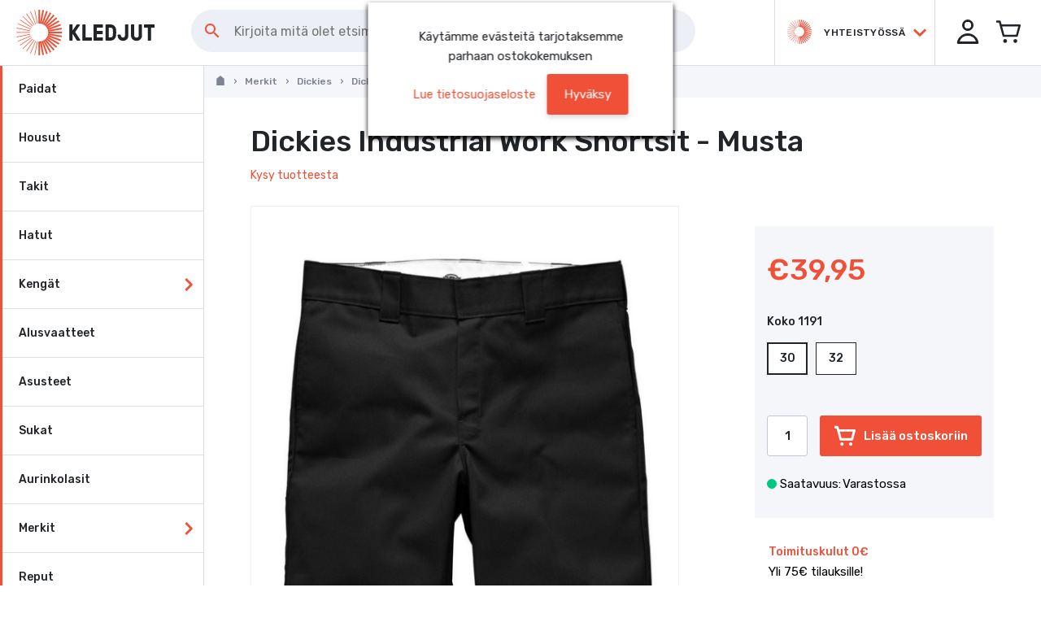

--- FILE ---
content_type: text/html
request_url: https://www.kledjut.fi/dickies-industrial-work-shirt-musta.html?childSku=WR894BK30
body_size: 46479
content:
<!DOCTYPE html>
<html data-vue-meta-server-rendered lang="fi" data-vue-meta="lang">
  <head><!-- index for default theme -->
  	<title data-vue-meta="true">Dickies Industrial Work Shortsit - Musta - Kledjut</title>
		<meta data-vue-meta="true" charset="utf-8"><meta data-vue-meta="true" name="viewport" content="width=device-width, initial-scale=1, minimal-ui, user-scalable=no"><meta data-vue-meta="true" name="robots" content="index, follow"><meta data-vue-meta="true" name="mobile-web-app-capable" content="yes"><meta data-vue-meta="true" name="theme-color" content="#ffffff"><meta data-vue-meta="true" name="apple-mobile-web-app-status-bar-style" content="#ffffff"><meta data-vue-meta="true" data-vmid="description" name="description" content="Klassinen, erittäin kestävä ja aina siisti lyhythihainen hiilenharmaa Dickies paita normaalilla hieman leveämmällä mitoituksella. Kledjut.com suosittelee yhdistämään tämän paidan Dickies worker housujen kanssa. Kokeile eri värien yhdistämistä! Toimii.">
		<meta name="generator" content="Vue Storefront">
    <link data-vue-meta="true" rel="icon" type="image/png" href="/assets/kledjut/favicon-32x32.png" sizes="32x32"><link data-vue-meta="true" rel="icon" type="image/png" href="/assets/kledjut/favicon-16x16.png" sizes="16x16"><link data-vue-meta="true" rel="apple-touch-icon" href="/assets/kledjut/apple-touch-icon.png"><link data-vue-meta="true" rel="apple-touch-startup-image" href="/assets/kledjut/apple_splash_2048.png" sizes="2048x2732"><link data-vue-meta="true" rel="apple-touch-startup-image" href="/assets/kledjut/apple_splash_1668.png" sizes="1668x2224"><link data-vue-meta="true" rel="apple-touch-startup-image" href="/assets/kledjut/apple_splash_1536.png" sizes="1536x2048"><link data-vue-meta="true" rel="apple-touch-startup-image" href="/assets/kledjut/apple_splash_1125.png" sizes="1125x2436"><link data-vue-meta="true" rel="apple-touch-startup-image" href="/assets/kledjut/apple_splash_1242.png" sizes="1242x2208"><link data-vue-meta="true" rel="apple-touch-startup-image" href="/assets/kledjut/apple_splash_750.png" sizes="750x1334"><link data-vue-meta="true" rel="apple-touch-startup-image" href="/assets/kledjut/apple_splash_640.png" sizes="640x1136"><link data-vue-meta="true" rel="manifest" href="/assets/kledjut/manifest.json"><link data-vue-meta="true" rel="canonical" href="/dickies-industrial-work-shirt-musta.html"><link data-vue-meta="true" rel="preconnect" href="https://connect.nosto.com"><link data-vue-meta="true" rel="preload" as="image" href="https://www.kledjut.fi/img/889/889/resize/s/c/screenshot_2019-04-25_at_10.47.53.png">
		<script data-vue-meta="true" src="https://cdn.jsdelivr.net/npm/pwacompat@2.0.6/pwacompat.min.js" async="true" integrity="sha384-GOaSLecPIMCJksN83HLuYf9FToOiQ2Df0+0ntv7ey8zjUHESXhthwvq9hXAZTifA" crossorigin="anonymous"></script>
    <link rel="preconnect" href="https://fonts.gstatic.com/" crossorigin>
		<script type="text/javascript">
			WebFontConfig = {
				google: { families: [ 'Rubik:300i,400,500,500i,600', 'Rubik+Mono+One', 'Material+Icons' ] }
			};
			(function() {
				var wf = document.createElement('script');
				wf.src = ('https:' == document.location.protocol ? 'https' : 'http') +
				'://ajax.googleapis.com/ajax/libs/webfont/1.5.18/webfont.js';
				wf.type = 'text/javascript';
				wf.async = 'true';
				var s = document.getElementsByTagName('script')[0];
				s.parentNode.insertBefore(wf, s);
			})();
		</script>
		<link rel="preload" href="/dist/manifest.c249628617c478dc668c.js" as="script"><link rel="preload" href="/dist/vendor.c249628617c478dc668c.js" as="script"><link rel="preload" href="/dist/app.c249628617c478dc668c.js" as="script"><link rel="preload" href="/dist/vsf-layout-default.c249628617c478dc668c.js" as="script"><link rel="preload" href="/dist/vsf-layout-default~vsf-layout-minimal.c249628617c478dc668c.js" as="script"><link rel="preload" href="/dist/vsf-product.c249628617c478dc668c.js" as="script"><link rel="preload" href="/dist/vsf-product-gallery-carousel.c249628617c478dc668c.js" as="script"><link rel="preload" href="/dist/vsf-microcart~vsf-product.c249628617c478dc668c.js" as="script"><link rel="preload" href="/dist/vsf-category~vsf-compare~vsf-home~vsf-layout-default~vsf-my-account~vsf-not-found~vsf-product~vsf-se~1d2dc90b.c249628617c478dc668c.js" as="script"><link rel="preload" href="/dist/vsf-newsletter-modal.c249628617c478dc668c.js" as="script"><link rel="preload" href="/dist/vsf-home~vsf-product.c249628617c478dc668c.js" as="script"><link rel="prefetch" href="/dist/dayjs-locales-fi.c249628617c478dc668c.js"><link rel="prefetch" href="/dist/vendors~bodybuilder.c249628617c478dc668c.js"><link rel="prefetch" href="/dist/vendors~vsf-category~vsf-search-results.c249628617c478dc668c.js"><link rel="prefetch" href="/dist/vendors~vsf-graphql.c249628617c478dc668c.js"><link rel="prefetch" href="/dist/vendors~vsf-product-gallery-carousel.c249628617c478dc668c.js"><link rel="prefetch" href="/dist/vendors~vsf-product.c249628617c478dc668c.js"><link rel="prefetch" href="/dist/vsf-about-us.c249628617c478dc668c.js"><link rel="prefetch" href="/dist/vsf-category.c249628617c478dc668c.js"><link rel="prefetch" href="/dist/vsf-category~vsf-compare~vsf-home~vsf-my-account~vsf-not-found~vsf-search-results.c249628617c478dc668c.js"><link rel="prefetch" href="/dist/vsf-category~vsf-search-results.c249628617c478dc668c.js"><link rel="prefetch" href="/dist/vsf-checkout.c249628617c478dc668c.js"><link rel="prefetch" href="/dist/vsf-checkout~vsf-my-account.c249628617c478dc668c.js"><link rel="prefetch" href="/dist/vsf-cms.c249628617c478dc668c.js"><link rel="prefetch" href="/dist/vsf-compare.c249628617c478dc668c.js"><link rel="prefetch" href="/dist/vsf-contact.c249628617c478dc668c.js"><link rel="prefetch" href="/dist/vsf-customer-sync.c249628617c478dc668c.js"><link rel="prefetch" href="/dist/vsf-error.c249628617c478dc668c.js"><link rel="prefetch" href="/dist/vsf-head-img-banners-de_main-image-json.c249628617c478dc668c.js"><link rel="prefetch" href="/dist/vsf-head-img-banners-de_promoted_offers-json.c249628617c478dc668c.js"><link rel="prefetch" href="/dist/vsf-head-img-banners-it_main-image-json.c249628617c478dc668c.js"><link rel="prefetch" href="/dist/vsf-head-img-banners-it_promoted_offers-json.c249628617c478dc668c.js"><link rel="prefetch" href="/dist/vsf-head-img-main-image-json.c249628617c478dc668c.js"><link rel="prefetch" href="/dist/vsf-head-img-promoted_offers-json.c249628617c478dc668c.js"><link rel="prefetch" href="/dist/vsf-head-img-slider-json.c249628617c478dc668c.js"><link rel="prefetch" href="/dist/vsf-home.c249628617c478dc668c.js"><link rel="prefetch" href="/dist/vsf-layout-empty.c249628617c478dc668c.js"><link rel="prefetch" href="/dist/vsf-layout-minimal.c249628617c478dc668c.js"><link rel="prefetch" href="/dist/vsf-microcart.c249628617c478dc668c.js"><link rel="prefetch" href="/dist/vsf-my-account.c249628617c478dc668c.js"><link rel="prefetch" href="/dist/vsf-not-found.c249628617c478dc668c.js"><link rel="prefetch" href="/dist/vsf-order-confirmation.c249628617c478dc668c.js"><link rel="prefetch" href="/dist/vsf-product-gallery-zoom-carousel.c249628617c478dc668c.js"><link rel="prefetch" href="/dist/vsf-recover-password.c249628617c478dc668c.js"><link rel="prefetch" href="/dist/vsf-reset-password.c249628617c478dc668c.js"><link rel="prefetch" href="/dist/vsf-search-adapter-0.c249628617c478dc668c.js"><link rel="prefetch" href="/dist/vsf-search-adapter-1.c249628617c478dc668c.js"><link rel="prefetch" href="/dist/vsf-search-panel.c249628617c478dc668c.js"><link rel="prefetch" href="/dist/vsf-search-results.c249628617c478dc668c.js"><link rel="prefetch" href="/dist/vsf-sidebar-menu.c249628617c478dc668c.js"><link rel="prefetch" href="/dist/vsf-static.c249628617c478dc668c.js"><link rel="prefetch" href="/dist/vsf-wishlist.c249628617c478dc668c.js">
		<style data-vue-ssr-id="6c7f14df:0 6c7f14df:1 79572efa:0 56f87158:0 4a7efe52:0 08239af8:0 af827a72:0 35c2d86e:0 1a5a7dd1:0 7a27015e:0 7da4af04:0 10a55b4d:0 4bd0f543:0 3dd2de83:0 9cd78f46:0 74d991a3:0 233febf8:0 a75bb682:0 e940d17a:0 601f0fee:0 63bd3caf:0 060c4ba1:0 6e77cc3f:0 eccd4958:0 4b9c1f14:0 0f5441e9:0 6c5d4f04:0 5ae10ed0:0 585f8034:0 851a148c:0 53d5b5ad:0 3c0578f5:0 182ebc69:0 382de6dd:0 29c714ab:0 f1476548:0 91e3d846:0 0a9965ac:0 e23fb9fe:0 c17b9c90:0 25fe09d7:0 1dbbc4b7:0 1fa0ca97:0 39194616:0 5f4ee0d0:0 76de8462:0 44acafc8:0 87c44ea6:0 968bac22:0 49a3cac4:0">fieldset[disabled] .multiselect{pointer-events:none}.multiselect__spinner{position:absolute;right:1px;top:1px;width:48px;height:35px;background:#fff;display:block}.multiselect__spinner:after,.multiselect__spinner:before{position:absolute;content:"";top:50%;left:50%;margin:-8px 0 0 -8px;width:16px;height:16px;border-radius:100%;border:2px solid transparent;border-top-color:#41b883;box-shadow:0 0 0 1px transparent}.multiselect__spinner:before{animation:spinning 2.4s cubic-bezier(.41,.26,.2,.62);animation-iteration-count:infinite}.multiselect__spinner:after{animation:spinning 2.4s cubic-bezier(.51,.09,.21,.8);animation-iteration-count:infinite}.multiselect__loading-enter-active,.multiselect__loading-leave-active{transition:opacity .4s ease-in-out;opacity:1}.multiselect__loading-enter,.multiselect__loading-leave-active{opacity:0}.multiselect,.multiselect__input,.multiselect__single{font-family:inherit;font-size:16px;-ms-touch-action:manipulation;touch-action:manipulation}.multiselect{box-sizing:content-box;display:block;position:relative;width:100%;min-height:40px;text-align:left;color:#35495e}.multiselect *{box-sizing:border-box}.multiselect:focus{outline:none}.multiselect--disabled{background:#ededed;pointer-events:none;opacity:.6}.multiselect--active{z-index:50}.multiselect--active:not(.multiselect--above) .multiselect__current,.multiselect--active:not(.multiselect--above) .multiselect__input,.multiselect--active:not(.multiselect--above) .multiselect__tags{border-bottom-left-radius:0;border-bottom-right-radius:0}.multiselect--active .multiselect__select{transform:rotate(180deg)}.multiselect--above.multiselect--active .multiselect__current,.multiselect--above.multiselect--active .multiselect__input,.multiselect--above.multiselect--active .multiselect__tags{border-top-left-radius:0;border-top-right-radius:0}.multiselect__input,.multiselect__single{position:relative;display:inline-block;min-height:20px;line-height:20px;border:none;border-radius:5px;background:#fff;padding:0 0 0 5px;width:100%;transition:border .1s ease;box-sizing:border-box;margin-bottom:8px;vertical-align:top}.multiselect__input:-ms-input-placeholder{color:#35495e}.multiselect__input::placeholder{color:#35495e}.multiselect__tag~.multiselect__input,.multiselect__tag~.multiselect__single{width:auto}.multiselect__input:hover,.multiselect__single:hover{border-color:#cfcfcf}.multiselect__input:focus,.multiselect__single:focus{border-color:#a8a8a8;outline:none}.multiselect__single{padding-left:5px;margin-bottom:8px}.multiselect__tags-wrap{display:inline}.multiselect__tags{min-height:40px;display:block;padding:8px 40px 0 8px;border-radius:5px;border:1px solid #e8e8e8;background:#fff;font-size:14px}.multiselect__tag{position:relative;display:inline-block;padding:4px 26px 4px 10px;border-radius:5px;margin-right:10px;color:#fff;line-height:1;background:#41b883;margin-bottom:5px;white-space:nowrap;overflow:hidden;max-width:100%;text-overflow:ellipsis}.multiselect__tag-icon{cursor:pointer;margin-left:7px;position:absolute;right:0;top:0;bottom:0;font-weight:700;font-style:normal;width:22px;text-align:center;line-height:22px;transition:all .2s ease;border-radius:5px}.multiselect__tag-icon:after{content:"\D7";color:#266d4d;font-size:14px}.multiselect__tag-icon:focus,.multiselect__tag-icon:hover{background:#369a6e}.multiselect__tag-icon:focus:after,.multiselect__tag-icon:hover:after{color:#fff}.multiselect__current{min-height:40px;overflow:hidden;padding:8px 30px 0 12px;white-space:nowrap;border-radius:5px;border:1px solid #e8e8e8}.multiselect__current,.multiselect__select{line-height:16px;box-sizing:border-box;display:block;margin:0;text-decoration:none;cursor:pointer}.multiselect__select{position:absolute;width:40px;height:38px;right:1px;top:1px;padding:4px 8px;text-align:center;transition:transform .2s ease}.multiselect__select:before{position:relative;right:0;top:65%;color:#999;margin-top:4px;border-color:#999 transparent transparent;border-style:solid;border-width:5px 5px 0;content:""}.multiselect__placeholder{color:#adadad;display:inline-block;margin-bottom:10px;padding-top:2px}.multiselect--active .multiselect__placeholder{display:none}.multiselect__content-wrapper{position:absolute;display:block;background:#fff;width:100%;max-height:240px;overflow:auto;border:1px solid #e8e8e8;border-top:none;border-bottom-left-radius:5px;border-bottom-right-radius:5px;z-index:50;-webkit-overflow-scrolling:touch}.multiselect__content{list-style:none;display:inline-block;padding:0;margin:0;min-width:100%;vertical-align:top}.multiselect--above .multiselect__content-wrapper{bottom:100%;border-bottom-left-radius:0;border-bottom-right-radius:0;border-top-left-radius:5px;border-top-right-radius:5px;border-bottom:none;border-top:1px solid #e8e8e8}.multiselect__content::webkit-scrollbar{display:none}.multiselect__element{display:block}.multiselect__option{display:block;padding:12px;min-height:40px;line-height:16px;text-decoration:none;text-transform:none;vertical-align:middle;position:relative;cursor:pointer;white-space:nowrap}.multiselect__option:after{top:0;right:0;position:absolute;line-height:40px;padding-right:12px;padding-left:20px;font-size:13px}.multiselect__option--highlight{background:#41b883;outline:none;color:#fff}.multiselect__option--highlight:after{content:attr(data-select);background:#41b883;color:#fff}.multiselect__option--selected{background:#f3f3f3;color:#35495e;font-weight:700}.multiselect__option--selected:after{content:attr(data-selected);color:silver}.multiselect__option--selected.multiselect__option--highlight{background:#ff6a6a;color:#fff}.multiselect__option--selected.multiselect__option--highlight:after{background:#ff6a6a;content:attr(data-deselect);color:#fff}.multiselect--disabled .multiselect__current,.multiselect--disabled .multiselect__select{background:#ededed;color:#a6a6a6}.multiselect__option--disabled{background:#ededed!important;color:#a6a6a6!important;cursor:text;pointer-events:none}.multiselect__option--group{background:#ededed;color:#35495e}.multiselect__option--group.multiselect__option--highlight{background:#35495e;color:#fff}.multiselect__option--group.multiselect__option--highlight:after{background:#35495e}.multiselect__option--disabled.multiselect__option--highlight{background:#dedede}.multiselect__option--group-selected.multiselect__option--highlight{background:#ff6a6a;color:#fff}.multiselect__option--group-selected.multiselect__option--highlight:after{background:#ff6a6a;content:attr(data-deselect);color:#fff}.multiselect-enter-active,.multiselect-leave-active{transition:all .15s ease}.multiselect-enter,.multiselect-leave-active{opacity:0}.multiselect__strong{margin-bottom:8px;line-height:20px;display:inline-block;vertical-align:top}[dir=rtl] .multiselect{text-align:right}[dir=rtl] .multiselect__select{right:auto;left:1px}[dir=rtl] .multiselect__tags{padding:8px 8px 0 40px}[dir=rtl] .multiselect__content{text-align:right}[dir=rtl] .multiselect__option:after{right:auto;left:0}[dir=rtl] .multiselect__clear{right:auto;left:12px}[dir=rtl] .multiselect__spinner{right:auto;left:1px}@keyframes spinning{0%{transform:rotate(0)}to{transform:rotate(2turn)}}
.container {
  -webkit-box-sizing: border-box;
          box-sizing: border-box;
  margin-left: auto;
  margin-right: auto;
  padding-right: 15px;
  padding-left: 15px;
}
.container-fluid {
  padding-right: 15px;
  padding-left: 15px;
}
@media only screen and (min-width: 1024px) {
.container {
    padding-right: 50px;
    padding-left: 50px;
}
}
.row {
  -webkit-box-sizing: border-box;
          box-sizing: border-box;
  display: -ms-flexbox;
  display: flex;
  -ms-flex: 0 1 auto;
  flex: 0 1 auto;
  -ms-flex-direction: row;
  flex-direction: row;
  -ms-flex-wrap: wrap;
  flex-wrap: wrap;
  margin-right: -8px;
  margin-left: -8px;
}
.row.reverse {
  -ms-flex-direction: row-reverse;
  flex-direction: row-reverse;
}
.col.reverse {
  -ms-flex-direction: column-reverse;
  flex-direction: column-reverse;
}
[class^="col-"] {
  -webkit-box-sizing: border-box;
          box-sizing: border-box;
  -ms-flex: 0 0 auto;
  flex: 0 0 auto;
  -ms-flex-preferred-size: 100%;
  flex-basis: 100%;
  padding-right: 8px;
  padding-left: 8px;
  max-width: 100%;
}
[class^="col-xs"],
[class*=" col-xs"] {
  -webkit-box-sizing: border-box;
          box-sizing: border-box;
  -ms-flex: 0 0 auto;
  flex: 0 0 auto;
  padding-right: 8px;
  padding-left: 8px;
}
.col-xs {
  -ms-flex-positive: 1;
  flex-grow: 1;
  -ms-flex-preferred-size: 0;
  flex-basis: 0;
  max-width: 100%;
}
.col-xs-1 {
  -ms-flex-preferred-size: 8.33333333%;
  flex-basis: 8.33333333%;
  max-width: 8.33333333%;
}
.col-xs-2 {
  -ms-flex-preferred-size: 16.66666667%;
  flex-basis: 16.66666667%;
  max-width: 16.66666667%;
}
.col-xs-3 {
  -ms-flex-preferred-size: 25%;
  flex-basis: 25%;
  max-width: 25%;
}
.col-xs-4 {
  -ms-flex-preferred-size: 33.33333333%;
  flex-basis: 33.33333333%;
  max-width: 33.33333333%;
}
.col-xs-5 {
  -ms-flex-preferred-size: 41.66666667%;
  flex-basis: 41.66666667%;
  max-width: 41.66666667%;
}
.col-xs-6 {
  -ms-flex-preferred-size: 50%;
  flex-basis: 50%;
  max-width: 50%;
}
.col-xs-7 {
  -ms-flex-preferred-size: 58.33333333%;
  flex-basis: 58.33333333%;
  max-width: 58.33333333%;
}
.col-xs-8 {
  -ms-flex-preferred-size: 66.66666667%;
  flex-basis: 66.66666667%;
  max-width: 66.66666667%;
}
.col-xs-9 {
  -ms-flex-preferred-size: 75%;
  flex-basis: 75%;
  max-width: 75%;
}
.col-xs-10 {
  -ms-flex-preferred-size: 83.33333333%;
  flex-basis: 83.33333333%;
  max-width: 83.33333333%;
}
.col-xs-11 {
  -ms-flex-preferred-size: 91.66666667%;
  flex-basis: 91.66666667%;
  max-width: 91.66666667%;
}
.col-xs-12 {
  -ms-flex-preferred-size: 100%;
  flex-basis: 100%;
  max-width: 100%;
}
.col-xs-offset-0 {
  margin-left: 0;
}
.col-xs-offset-1 {
  margin-left: 8.33333333%;
}
.col-xs-offset-2 {
  margin-left: 16.66666667%;
}
.col-xs-offset-3 {
  margin-left: 25%;
}
.col-xs-offset-4 {
  margin-left: 33.33333333%;
}
.col-xs-offset-5 {
  margin-left: 41.66666667%;
}
.col-xs-offset-6 {
  margin-left: 50%;
}
.col-xs-offset-7 {
  margin-left: 58.33333333%;
}
.col-xs-offset-8 {
  margin-left: 66.66666667%;
}
.col-xs-offset-9 {
  margin-left: 75%;
}
.col-xs-offset-10 {
  margin-left: 83.33333333%;
}
.col-xs-offset-11 {
  margin-left: 91.66666667%;
}
.start-xs {
  -ms-flex-pack: start;
  justify-content: flex-start;
  text-align: start;
}
.center-xs {
  -ms-flex-pack: center;
  justify-content: center;
  text-align: center;
}
.end-xs {
  -ms-flex-pack: end;
  justify-content: flex-end;
  text-align: end;
}
.top-xs {
  -ms-flex-align: start;
  align-items: flex-start;
}
.middle-xs {
  -ms-flex-align: center;
  align-items: center;
}
.bottom-xs {
  -ms-flex-align: end;
  align-items: flex-end;
}
.around-xs {
  -ms-flex-pack: distribute;
  justify-content: space-around;
}
.between-xs {
  -ms-flex-pack: justify;
  justify-content: space-between;
}
.first-xs {
  -ms-flex-order: -1;
  order: -1;
}
.last-xs {
  -ms-flex-order: 1;
  order: 1;
}
.initial-order-xs {
  -ms-flex-order: initial;
  order: initial;
}
@media only screen and (min-width: 576px) {
.col-sm {
    -ms-flex-positive: 1;
    flex-grow: 1;
    -ms-flex-preferred-size: 0;
    flex-basis: 0;
    max-width: 100%;
}
.col-sm-1 {
    -ms-flex-preferred-size: 8.33333333%;
    flex-basis: 8.33333333%;
    max-width: 8.33333333%;
}
.col-sm-2 {
    -ms-flex-preferred-size: 16.66666667%;
    flex-basis: 16.66666667%;
    max-width: 16.66666667%;
}
.col-sm-3 {
    -ms-flex-preferred-size: 25%;
    flex-basis: 25%;
    max-width: 25%;
}
.col-sm-4 {
    -ms-flex-preferred-size: 33.33333333%;
    flex-basis: 33.33333333%;
    max-width: 33.33333333%;
}
.col-sm-5 {
    -ms-flex-preferred-size: 41.66666667%;
    flex-basis: 41.66666667%;
    max-width: 41.66666667%;
}
.col-sm-6 {
    -ms-flex-preferred-size: 50%;
    flex-basis: 50%;
    max-width: 50%;
}
.col-sm-7 {
    -ms-flex-preferred-size: 58.33333333%;
    flex-basis: 58.33333333%;
    max-width: 58.33333333%;
}
.col-sm-8 {
    -ms-flex-preferred-size: 66.66666667%;
    flex-basis: 66.66666667%;
    max-width: 66.66666667%;
}
.col-sm-9 {
    -ms-flex-preferred-size: 75%;
    flex-basis: 75%;
    max-width: 75%;
}
.col-sm-10 {
    -ms-flex-preferred-size: 83.33333333%;
    flex-basis: 83.33333333%;
    max-width: 83.33333333%;
}
.col-sm-11 {
    -ms-flex-preferred-size: 91.66666667%;
    flex-basis: 91.66666667%;
    max-width: 91.66666667%;
}
.col-sm-12 {
    -ms-flex-preferred-size: 100%;
    flex-basis: 100%;
    max-width: 100%;
}
.col-sm-offset-0 {
    margin-left: 0;
}
.col-sm-offset-1 {
    margin-left: 8.33333333%;
}
.col-sm-offset-2 {
    margin-left: 16.66666667%;
}
.col-sm-offset-3 {
    margin-left: 25%;
}
.col-sm-offset-4 {
    margin-left: 33.33333333%;
}
.col-sm-offset-5 {
    margin-left: 41.66666667%;
}
.col-sm-offset-6 {
    margin-left: 50%;
}
.col-sm-offset-7 {
    margin-left: 58.33333333%;
}
.col-sm-offset-8 {
    margin-left: 66.66666667%;
}
.col-sm-offset-9 {
    margin-left: 75%;
}
.col-sm-offset-10 {
    margin-left: 83.33333333%;
}
.col-sm-offset-11 {
    margin-left: 91.66666667%;
}
.start-sm {
    -ms-flex-pack: start;
    justify-content: flex-start;
    text-align: start;
}
.center-sm {
    -ms-flex-pack: center;
    justify-content: center;
    text-align: center;
}
.end-sm {
    -ms-flex-pack: end;
    justify-content: flex-end;
    text-align: end;
}
.top-sm {
    -ms-flex-align: start;
    align-items: flex-start;
}
.middle-sm {
    -ms-flex-align: center;
    align-items: center;
}
.bottom-sm {
    -ms-flex-align: end;
    align-items: flex-end;
}
.around-sm {
    -ms-flex-pack: distribute;
    justify-content: space-around;
}
.between-sm {
    -ms-flex-pack: justify;
    justify-content: space-between;
}
.first-sm {
    -ms-flex-order: -1;
    order: -1;
}
.last-sm {
    -ms-flex-order: 1;
    order: 1;
}
.initial-order-sm {
    -ms-flex-order: initial;
    order: initial;
}
}
@media only screen and (min-width: 768px) {
.col-md,
  .col-md-1,
  .col-md-2,
  .col-md-3,
  .col-md-4,
  .col-md-5,
  .col-md-6,
  .col-md-7,
  .col-md-8,
  .col-md-9,
  .col-md-10,
  .col-md-11,
  .col-md-12,
  .col-md-offset-0,
  .col-md-offset-1,
  .col-md-offset-2,
  .col-md-offset-3,
  .col-md-offset-4,
  .col-md-offset-5,
  .col-md-offset-6,
  .col-md-offset-7,
  .col-md-offset-8,
  .col-md-offset-9,
  .col-md-offset-10,
  .col-md-offset-11,
  .col-md-offset-12 {
    -webkit-box-sizing: border-box;
            box-sizing: border-box;
    -ms-flex: 0 0 auto;
    flex: 0 0 auto;
    padding-right: 8px;
    padding-left: 8px;
}
.col-md {
    -ms-flex-positive: 1;
    flex-grow: 1;
    -ms-flex-preferred-size: 0;
    flex-basis: 0;
    max-width: 100%;
}
.col-md-1 {
    -ms-flex-preferred-size: 8.33333333%;
    flex-basis: 8.33333333%;
    max-width: 8.33333333%;
}
.col-md-2 {
    -ms-flex-preferred-size: 16.66666667%;
    flex-basis: 16.66666667%;
    max-width: 16.66666667%;
}
.col-md-3 {
    -ms-flex-preferred-size: 25%;
    flex-basis: 25%;
    max-width: 25%;
}
.col-md-4 {
    -ms-flex-preferred-size: 33.33333333%;
    flex-basis: 33.33333333%;
    max-width: 33.33333333%;
}
.col-md-5 {
    -ms-flex-preferred-size: 41.66666667%;
    flex-basis: 41.66666667%;
    max-width: 41.66666667%;
}
.col-md-6 {
    -ms-flex-preferred-size: 50%;
    flex-basis: 50%;
    max-width: 50%;
}
.col-md-7 {
    -ms-flex-preferred-size: 58.33333333%;
    flex-basis: 58.33333333%;
    max-width: 58.33333333%;
}
.col-md-8 {
    -ms-flex-preferred-size: 66.66666667%;
    flex-basis: 66.66666667%;
    max-width: 66.66666667%;
}
.col-md-9 {
    -ms-flex-preferred-size: 75%;
    flex-basis: 75%;
    max-width: 75%;
}
.col-md-10 {
    -ms-flex-preferred-size: 83.33333333%;
    flex-basis: 83.33333333%;
    max-width: 83.33333333%;
}
.col-md-11 {
    -ms-flex-preferred-size: 91.66666667%;
    flex-basis: 91.66666667%;
    max-width: 91.66666667%;
}
.col-md-12 {
    -ms-flex-preferred-size: 100%;
    flex-basis: 100%;
    max-width: 100%;
}
.col-md-offset-0 {
    margin-left: 0;
}
.col-md-offset-1 {
    margin-left: 8.33333333%;
}
.col-md-offset-2 {
    margin-left: 16.66666667%;
}
.col-md-offset-3 {
    margin-left: 25%;
}
.col-md-offset-4 {
    margin-left: 33.33333333%;
}
.col-md-offset-5 {
    margin-left: 41.66666667%;
}
.col-md-offset-6 {
    margin-left: 50%;
}
.col-md-offset-7 {
    margin-left: 58.33333333%;
}
.col-md-offset-8 {
    margin-left: 66.66666667%;
}
.col-md-offset-9 {
    margin-left: 75%;
}
.col-md-offset-10 {
    margin-left: 83.33333333%;
}
.col-md-offset-11 {
    margin-left: 91.66666667%;
}
.start-md {
    -ms-flex-pack: start;
    justify-content: flex-start;
    text-align: start;
}
.center-md {
    -ms-flex-pack: center;
    justify-content: center;
    text-align: center;
}
.end-md {
    -ms-flex-pack: end;
    justify-content: flex-end;
    text-align: end;
}
.top-md {
    -ms-flex-align: start;
    align-items: flex-start;
}
.middle-md {
    -ms-flex-align: center;
    align-items: center;
}
.bottom-md {
    -ms-flex-align: end;
    align-items: flex-end;
}
.around-md {
    -ms-flex-pack: distribute;
    justify-content: space-around;
}
.between-md {
    -ms-flex-pack: justify;
    justify-content: space-between;
}
.first-md {
    -ms-flex-order: -1;
    order: -1;
}
.last-md {
    -ms-flex-order: 1;
    order: 1;
}
.initial-order-md {
    -ms-flex-order: initial;
    order: initial;
}
}
@media only screen and (min-width: 992px) {
.col-lg,
  .col-lg-1,
  .col-lg-2,
  .col-lg-3,
  .col-lg-4,
  .col-lg-5,
  .col-lg-6,
  .col-lg-7,
  .col-lg-8,
  .col-lg-9,
  .col-lg-10,
  .col-lg-11,
  .col-lg-12,
  .col-lg-offset-0,
  .col-lg-offset-1,
  .col-lg-offset-2,
  .col-lg-offset-3,
  .col-lg-offset-4,
  .col-lg-offset-5,
  .col-lg-offset-6,
  .col-lg-offset-7,
  .col-lg-offset-8,
  .col-lg-offset-9,
  .col-lg-offset-10,
  .col-lg-offset-11,
  .col-lg-offset-12 {
    -webkit-box-sizing: border-box;
            box-sizing: border-box;
    -ms-flex: 0 0 auto;
    flex: 0 0 auto;
    padding-right: 8px;
    padding-left: 8px;
}
.col-lg {
    -ms-flex-positive: 1;
    flex-grow: 1;
    -ms-flex-preferred-size: 0;
    flex-basis: 0;
    max-width: 100%;
}
.col-lg-1 {
    -ms-flex-preferred-size: 8.33333333%;
    flex-basis: 8.33333333%;
    max-width: 8.33333333%;
}
.col-lg-2 {
    -ms-flex-preferred-size: 16.66666667%;
    flex-basis: 16.66666667%;
    max-width: 16.66666667%;
}
.col-lg-3 {
    -ms-flex-preferred-size: 25%;
    flex-basis: 25%;
    max-width: 25%;
}
.col-lg-4 {
    -ms-flex-preferred-size: 33.33333333%;
    flex-basis: 33.33333333%;
    max-width: 33.33333333%;
}
.col-lg-5 {
    -ms-flex-preferred-size: 41.66666667%;
    flex-basis: 41.66666667%;
    max-width: 41.66666667%;
}
.col-lg-6 {
    -ms-flex-preferred-size: 50%;
    flex-basis: 50%;
    max-width: 50%;
}
.col-lg-7 {
    -ms-flex-preferred-size: 58.33333333%;
    flex-basis: 58.33333333%;
    max-width: 58.33333333%;
}
.col-lg-8 {
    -ms-flex-preferred-size: 66.66666667%;
    flex-basis: 66.66666667%;
    max-width: 66.66666667%;
}
.col-lg-9 {
    -ms-flex-preferred-size: 75%;
    flex-basis: 75%;
    max-width: 75%;
}
.col-lg-10 {
    -ms-flex-preferred-size: 83.33333333%;
    flex-basis: 83.33333333%;
    max-width: 83.33333333%;
}
.col-lg-11 {
    -ms-flex-preferred-size: 91.66666667%;
    flex-basis: 91.66666667%;
    max-width: 91.66666667%;
}
.col-lg-12 {
    -ms-flex-preferred-size: 100%;
    flex-basis: 100%;
    max-width: 100%;
}
.col-lg-offset-0 {
    margin-left: 0;
}
.col-lg-offset-1 {
    margin-left: 8.33333333%;
}
.col-lg-offset-2 {
    margin-left: 16.66666667%;
}
.col-lg-offset-3 {
    margin-left: 25%;
}
.col-lg-offset-4 {
    margin-left: 33.33333333%;
}
.col-lg-offset-5 {
    margin-left: 41.66666667%;
}
.col-lg-offset-6 {
    margin-left: 50%;
}
.col-lg-offset-7 {
    margin-left: 58.33333333%;
}
.col-lg-offset-8 {
    margin-left: 66.66666667%;
}
.col-lg-offset-9 {
    margin-left: 75%;
}
.col-lg-offset-10 {
    margin-left: 83.33333333%;
}
.col-lg-offset-11 {
    margin-left: 91.66666667%;
}
.start-lg {
    -ms-flex-pack: start;
    justify-content: flex-start;
    text-align: start;
}
.center-lg {
    -ms-flex-pack: center;
    justify-content: center;
    text-align: center;
}
.end-lg {
    -ms-flex-pack: end;
    justify-content: flex-end;
    text-align: end;
}
.top-lg {
    -ms-flex-align: start;
    align-items: flex-start;
}
.middle-lg {
    -ms-flex-align: center;
    align-items: center;
}
.bottom-lg {
    -ms-flex-align: end;
    align-items: flex-end;
}
.around-lg {
    -ms-flex-pack: distribute;
    justify-content: space-around;
}
.between-lg {
    -ms-flex-pack: justify;
    justify-content: space-between;
}
.first-lg {
    -ms-flex-order: -1;
    order: -1;
}
.last-lg {
    -ms-flex-order: 1;
    order: 1;
}
.initial-order-lg {
    -ms-flex-order: initial;
    order: initial;
}
}
@media only screen and (min-width: 1200px) {
.col-xl,
  .col-xl-1,
  .col-xl-2,
  .col-xl-3,
  .col-xl-4,
  .col-xl-5,
  .col-xl-6,
  .col-xl-7,
  .col-xl-8,
  .col-xl-9,
  .col-xl-10,
  .col-xl-11,
  .col-xl-12,
  .col-xl-offset-0,
  .col-xl-offset-1,
  .col-xl-offset-2,
  .col-xl-offset-3,
  .col-xl-offset-4,
  .col-xl-offset-5,
  .col-xl-offset-6,
  .col-xl-offset-7,
  .col-xl-offset-8,
  .col-xl-offset-9,
  .col-xl-offset-10,
  .col-xl-offset-11,
  .col-xl-offset-12 {
    -webkit-box-sizing: border-box;
            box-sizing: border-box;
    -ms-flex: 0 0 auto;
    flex: 0 0 auto;
    padding-right: 8px;
    padding-left: 8px;
}
.col-xl {
    -ms-flex-positive: 1;
    flex-grow: 1;
    -ms-flex-preferred-size: 0;
    flex-basis: 0;
    max-width: 100%;
}
.col-xl-1 {
    -ms-flex-preferred-size: 8.33333333%;
    flex-basis: 8.33333333%;
    max-width: 8.33333333%;
}
.col-xl-2 {
    -ms-flex-preferred-size: 16.66666667%;
    flex-basis: 16.66666667%;
    max-width: 16.66666667%;
}
.col-xl-3 {
    -ms-flex-preferred-size: 25%;
    flex-basis: 25%;
    max-width: 25%;
}
.col-xl-4 {
    -ms-flex-preferred-size: 33.33333333%;
    flex-basis: 33.33333333%;
    max-width: 33.33333333%;
}
.col-xl-5 {
    -ms-flex-preferred-size: 41.66666667%;
    flex-basis: 41.66666667%;
    max-width: 41.66666667%;
}
.col-xl-6 {
    -ms-flex-preferred-size: 50%;
    flex-basis: 50%;
    max-width: 50%;
}
.col-xl-7 {
    -ms-flex-preferred-size: 58.33333333%;
    flex-basis: 58.33333333%;
    max-width: 58.33333333%;
}
.col-xl-8 {
    -ms-flex-preferred-size: 66.66666667%;
    flex-basis: 66.66666667%;
    max-width: 66.66666667%;
}
.col-xl-9 {
    -ms-flex-preferred-size: 75%;
    flex-basis: 75%;
    max-width: 75%;
}
.col-xl-10 {
    -ms-flex-preferred-size: 83.33333333%;
    flex-basis: 83.33333333%;
    max-width: 83.33333333%;
}
.col-xl-11 {
    -ms-flex-preferred-size: 91.66666667%;
    flex-basis: 91.66666667%;
    max-width: 91.66666667%;
}
.col-xl-12 {
    -ms-flex-preferred-size: 100%;
    flex-basis: 100%;
    max-width: 100%;
}
.col-xl-offset-0 {
    margin-left: 0;
}
.col-xl-offset-1 {
    margin-left: 8.33333333%;
}
.col-xl-offset-2 {
    margin-left: 16.66666667%;
}
.col-xl-offset-3 {
    margin-left: 25%;
}
.col-xl-offset-4 {
    margin-left: 33.33333333%;
}
.col-xl-offset-5 {
    margin-left: 41.66666667%;
}
.col-xl-offset-6 {
    margin-left: 50%;
}
.col-xl-offset-7 {
    margin-left: 58.33333333%;
}
.col-xl-offset-8 {
    margin-left: 66.66666667%;
}
.col-xl-offset-9 {
    margin-left: 75%;
}
.col-xl-offset-10 {
    margin-left: 83.33333333%;
}
.col-xl-offset-11 {
    margin-left: 91.66666667%;
}
.start-xl {
    -ms-flex-pack: start;
    justify-content: flex-start;
    text-align: start;
}
.center-xl {
    -ms-flex-pack: center;
    justify-content: center;
    text-align: center;
}
.end-xl {
    -ms-flex-pack: end;
    justify-content: flex-end;
    text-align: end;
}
.top-xl {
    -ms-flex-align: start;
    align-items: flex-start;
}
.middle-xl {
    -ms-flex-align: center;
    align-items: center;
}
.bottom-xl {
    -ms-flex-align: end;
    align-items: flex-end;
}
.around-xl {
    -ms-flex-pack: distribute;
    justify-content: space-around;
}
.between-xl {
    -ms-flex-pack: justify;
    justify-content: space-between;
}
.first-xl {
    -ms-flex-order: -1;
    order: -1;
}
.last-xl {
    -ms-flex-order: 1;
    order: 1;
}
.initial-order-xl {
    -ms-flex-order: initial;
    order: initial;
}
}
@media only screen and (max-width: 575px) {
.hidden-xs {
    display: none;
}
}
@media only screen and (min-width: 576px) and (max-width: 767px) {
.hidden-sm {
    display: none;
}
}
@media only screen and (min-width: 768px) and (max-width: 991px) {
.hidden-md {
    display: none;
}
}
@media only screen and (min-width: 992px) and (max-width: 1199px) {
.hidden-lg {
    display: none;
}
}
@media only screen and (min-width: 1200px) {
.hidden-xl {
    display: none;
}
}
.b-blue {
  background-color: #F05037;
}
.b-green {
  background-color: #00C882;
}
.b-red {
  background-color: #FF4B32;
}
.b-yellow {
  background-color: #FFC828;
}
.b-white {
  background-color: #FFFFFF;
}
.b-grey-darkest {
  background-color: #212428;
}
.b-grey-darker {
  background-color: #7F8492;
}
.b-grey {
  background-color: #C1C7D4;
}
.b-grey-lighter {
  background-color: #ECEFF5;
}
.b-grey-lightest {
  background-color: #F4F6F9;
}
.b-grey-borders {
  background-color: #D8DDE6;
}
.bc-grey-borders {
  border-color: #D8DDE6;
}
.c-blue {
  color: #F05037;
}
.c-green {
  color: #00C882;
}
.c-red {
  color: #FF4B32;
}
.c-yellow {
  color: #FFC828;
}
.c-white {
  color: #FFFFFF;
}
.c-grey-darkest {
  color: #212428;
}
.c-grey-darker {
  color: #7F8492;
}
.c-grey {
  color: #C1C7D4;
}
.c-grey-lighter {
  color: #ECEFF5;
}
.c-grey-lightest {
  color: #F4F6F9;
}
.c-grey-borders {
  color: #D8DDE6;
}
.c-grey-medium {
  color: #ACB0BB;
}
@font-face {
  font-family: 'rubik-medium';
  font-style: normal;
  font-display: swap;
  font-weight: 600;
  src: url("/assets/fonts/Rubik-Medium.ttf") format("ttf");
}
@font-face {
  font-family: 'rubik-regular';
  font-style: normal;
  font-display: swap;
  font-weight: 500;
  src: url("/assets/fonts/Rubik-Regular.ttf") format("ttf");
}
@font-face {
  font-family: 'rubik-italic';
  font-style: italic;
  font-display: swap;
  font-weight: 500;
  src: url("/assets/fonts/Rubik-LightItalic.ttf") format("ttf");
}
@font-face {
  font-family: 'rubik-medium-italic';
  font-style: italic;
  font-display: swap;
  font-weight: 600;
  src: url("/assets/fonts/Rubik-MediumItalic.ttf") format("ttf");
}

/*@font-face {
  font-family: 'rubik-mono';
  font-style: normal;
  font-display: swap;
  font-weight: 600;
  src: url("../assets/fonts/RubikMonoOne-Regular.ttf") format('ttf');
}
*/
html,
body {
  margin: 0;
  padding: 0;
  font-family: 'Rubik', sans-serif;
}
a {
  color: #F05037;
  font-size: 15px;
  position: relative;
  text-decoration: none;
}
a:hover {
    color: #D2452F;
    text-decoration: none;
}
a:after {
    content: none;
}
#sidebar-container {
  position: fixed;
  width: 250px;
  height: calc(100% - 80px);
  border-right: 1px solid #D8DDE6;
  z-index: 9;
  top: 80px;
  background-color: white;
}
#main-container-scroll {
  padding-top: 80px;
  padding-left: 250px;
  overflow-x: hidden;
  width: 100%;
}
#main-container-scroll.overlay {
    position: relative;
}
#main-container-scroll.overlay:before {
      z-index: 8;
      width: 100%;
      height: 100%;
      background: rgba(0, 0, 0, 0.6);
      top: 0;
      left: 0;
      position: absolute;
      display: block;
      content: "";
      pointer-events: none;
}
#app {
  overflow-x: hidden;
}
#viewport {
  overflow-x: hidden;
}
.no-scroll {
  overflow: hidden;
}
@media screen and (max-width: 767px) {
#main-container-scroll {
    padding-top: 64px;
    padding-left: 0;
}
}
.grecaptcha-badge {
  visibility: hidden;
}
body {
  font-size: 15px;
  font-family: 'Rubik', sans-serif;
  font-weight: 400;
  line-height: 24px;
}
@media screen and (max-width: 768px) {
body {
      font-size: 12px;
      line-height: 18px;
}
}
h1,
.h1 {
  font-size: 36px;
  line-height: 48px;
  font-weight: 500;
  color: #212428;
}
@media screen and (max-width: 768px) {
h1,
    .h1 {
      font-size: 22px;
      line-height: 32px;
}
}
h2,
.h2 {
  font-size: 22px;
  line-height: 32px;
  font-weight: 500;
  color: #212428;
}
@media screen and (max-width: 768px) {
h2,
    .h2 {
      font-size: 18px;
      line-height: 24px;
}
}
h3,
.h3 {
  font-size: 18px;
  line-height: 24px;
  font-weight: 500;
  color: #212428;
}
@media screen and (max-width: 768px) {
h3,
    .h3 {
      font-size: 15px;
      line-height: 20px;
}
}
h4,
.h4 {
  font-size: 15px;
  line-height: 20px;
  font-weight: 500;
  color: #212428;
}
@media screen and (max-width: 768px) {
h4,
    .h4 {
      font-size: 14px;
      line-height: 20px;
}
}
h5,
.h5 {
  font-size: 14px;
  line-height: 20px;
  font-weight: 500;
  color: #212428;
}
@media screen and (max-width: 768px) {
h5,
    .h5 {
      font-size: 12px;
      line-height: 18px;
}
}
h6,
.h6 {
  font-size: 12px;
  line-height: 18px;
  font-weight: 500;
  color: #212428;
}
.lead {
  font-style: italic;
  font-size: 18px;
  line-height: 28px;
}
@media screen and (max-width: 768px) {
.lead {
      font-weight: 500;
}
}
p {
  font-size: 15px;
  line-height: 24px;
  color: #212428;
}
@media screen and (max-width: 768px) {
p {
      font-size: 12px;
      line-height: 18px;
}
}
.medium-links {
  color: #F05037;
  font-size: 15px;
  font-weight: 500;
}
.medium-links:hover {
    text-decoration: none;
    color: #D2452F;
}
.regular-links {
  color: #F05037;
  font-size: 15px;
}
.regular-links:hover {
    text-decoration: none;
    color: #D2452F;
}
.no-wrap {
  white-space: nowrap;
}
.whitespace-normal {
  white-space: normal;
}
.serif {
  font-family: 'Rubik', sans-serif;
}
.sans-serif {
  font-family: 'Rubik', sans-serif;
}
.rubik-medium {
  font-family: 'Rubik', sans-serif;
  font-weight: 500;
}
.uppercase {
  text-transform: uppercase;
}
.medium, .bold {
  font-weight: 500;
}
.align-center {
  text-align: center;
}
.align-right {
  text-align: right;
}
.align-left {
  text-align: left;
}
.align-justify {
  text-align: justify;
}
.weight-400 {
  font-weight: 400;
}
.weight-700 {
  font-weight: 500;
}
.lh16 {
  line-height: 16px;
}
.lh17 {
  line-height: 17px;
}
.lh20 {
  line-height: 20px;
}
.lh25 {
  line-height: 25px;
}
.lh30 {
  line-height: 30px;
}
.lh35 {
  line-height: 35px;
}
.lh40 {
  line-height: 40px;
}
.fs-22 {
  font-size: 22px;
}
.fs-small {
  font-size: 12px;
}
.fs-medium-small {
  font-size: 14px;
}
.fs-medium {
  font-size: 18px;
}
.fs-large {
  font-size: 24px;
}
.fs-big {
  font-size: 36px;
}
.fs16 {
  font-size: 16px;
}
.fs15 {
  font-size: 15px;
}
.cl-transparent {
  color: transparent;
}
.cl-black {
  color: #000;
}
.cl-white {
  color: #fff;
}
.cl-white-smoke {
  color: #F4F6F9;
}
.cl-gainsboro {
  color: #ECEFF5;
}
.cl-silver {
  color: #C1C7D4;
}
.cl-gray {
  color: #C1C7D4;
}
.cl-suva-gray {
  color: #7F8492;
}
.cl-matterhorn {
  color: #212428;
}
.cl-burnt-sienna {
  color: #FF4B32;
}
.cl-buccaneer {
  color: #755;
}
.cl-forest-green {
  color: #308c14;
}
.cl-puerto-rico {
  color: #00C882;
}
.cl-mine-shaft {
  color: #333;
}
.cl-primary {
  color: #212428;
}
.\:cl-primary:hover {
  color: #212428;
}
.cl-secondary {
  color: #C1C7D4;
}
.\:cl-secondary:hover {
  color: #212428;
}
.cl-accent {
  color: #212428;
}
.\:cl-accent:hover {
  color: #000;
}
.cl-tertiary {
  color: #C1C7D4;
}
.cl-success {
  color: #00C882;
}
.cl-warning {
  color: #755;
}
.cl-error {
  color: #FF4B32;
}
.cl-bg-primary {
  color: #fff;
}
.\:cl-bg-primary:hover {
  color: #C1C7D4;
}
.cl-bg-secondary {
  color: #F4F6F9;
}
.\:cl-bg-secondary:hover {
  color: #ECEFF5;
}
.cl-bg-tertiary {
  color: #7F8492;
}
.cl-brdr-primary {
  color: #C1C7D4;
}
.cl-brdr-secondary {
  color: #ECEFF5;
}
.cl-brdr-darkest {
  color: #212428;
}
.bg-cl-transparent {
  background-color: transparent;
}
.bg-cl-black {
  background-color: #000;
}
.bg-cl-white {
  background-color: #fff;
}
.bg-cl-white-smoke {
  background-color: #F4F6F9;
}
.bg-cl-gainsboro {
  background-color: #ECEFF5;
}
.bg-cl-silver {
  background-color: #C1C7D4;
}
.bg-cl-gray {
  background-color: #C1C7D4;
}
.bg-cl-suva-gray {
  background-color: #7F8492;
}
.bg-cl-matterhorn {
  background-color: #212428;
}
.bg-cl-burnt-sienna {
  background-color: #FF4B32;
}
.bg-cl-buccaneer {
  background-color: #755;
}
.bg-cl-forest-green {
  background-color: #308c14;
}
.bg-cl-puerto-rico {
  background-color: #00C882;
}
.bg-cl-mine-shaft {
  background-color: #333;
}
.bg-cl-primary {
  background-color: #fff;
}
.\:bg-cl-primary:hover {
  background-color: #C1C7D4;
}
.bg-cl-secondary {
  background-color: #F4F6F9;
}
.\:bg-cl-secondary:hover {
  background-color: #ECEFF5;
}
.bg-cl-tertiary {
  background-color: #7F8492;
}
.bg-cl-th-primary {
  background-color: #212428;
}
.\:bg-cl-th-primary:hover {
  background-color: #212428;
}
.bg-cl-th-secondary {
  background-color: #C1C7D4;
}
.\:bg-cl-th-secondary:hover {
  background-color: #212428;
}
.bg-cl-th-accent {
  background-color: #212428;
}
.\:bg-cl-th-accent:hover {
  background-color: #000;
}
.bg-cl-th-tertiary {
  background-color: #C1C7D4;
}
.bg-cl-th-success {
  background-color: #00C882;
}
.bg-cl-th-warning {
  background-color: #755;
}
.bg-cl-th-error {
  background-color: #FF4B32;
}
.icon {
  width: 16px;
  height: 16px;
  display: inline-block;
  background: transparent no-repeat center center;
  background-size: 100% 100%;
  font-size: 0;
  -webkit-transition: all 0.2s ease;
  -o-transition: all 0.2s ease;
  transition: all 0.2s ease;
}
.icon-13 {
    width: 13px;
    height: 13px;
}
.icon-20 {
    width: 20px;
    height: 20px;
}
.icon-25 {
    width: 25px;
    height: 25px;
}
.icon-32 {
    width: 32px;
    height: 32px;
}
.icon-30 {
    width: 30px;
    height: 30px;
}
.icon-41 {
    width: 41px;
    height: 41px;
}
.icon-48 {
    width: 48px;
    height: 48px;
}
.icon-rotate-m90 {
    -webkit-transform: rotate(-90deg);
        -ms-transform: rotate(-90deg);
            transform: rotate(-90deg);
}
.icon-rotate-90 {
    -webkit-transform: rotate(90deg);
        -ms-transform: rotate(90deg);
            transform: rotate(90deg);
}
.icon-rotate-180 {
    -webkit-transform: rotate(180deg);
        -ms-transform: rotate(180deg);
            transform: rotate(180deg);
}
.icon-arrow-left {
    background-color: #F05037;
    mask-image: url(/dist/arrow_left.svg?fc6094a1fdecdc4bdaab13e995513471);
    -webkit-mask-image: url(/dist/arrow_left.svg?fc6094a1fdecdc4bdaab13e995513471);
}
.icon-arrow-right {
    background-color: #F05037;
    mask-image: url(/dist/arrow_right.svg?85a13b1db98b53536ec84c1b4ca6b893);
    -webkit-mask-image: url(/dist/arrow_right.svg?85a13b1db98b53536ec84c1b4ca6b893);
}
.icon-arrow-right-blue {
    background-image: url(/dist/arrow_right-blue.svg?90c64518ac514cd07478c2d011790f40);
}
.icon-arrow-right-white {
    background-image: url(/dist/arrow_right_white.svg?e52460d9f97c45bf84b23608397ac843);
}
.icon-audio {
    background-image: url(/dist/audio.svg?9dc52aa9fabe832a6b036844bb866c0d);
}
.icon-apple {
    background-image: url(/dist/icon_apple.svg?4100397b56d7bcc899b6267edc919e08);
}
.icon-battery {
    background-image: url(/dist/battery.svg?fd0b3abaaf1cf04084edf9305445ad73);
}
.icon-battery-alt {
    background-image: url(/dist/icon_battery.svg?63a1c3614ddada8a9d35db0d2989e59e);
}
.icon-cables {
    background-image: url(/dist/cables.svg?f42200a8650cd9128687cc4f77fa29be);
}
.icon-camera {
    background-image: url(/dist/camera.svg?54467fab79ce28b7977ed16635f1d89b);
}
.icon-devices {
    background-image: url(/dist/devices.svg?c65c5951fc06b020f84951ea2c939cc5);
}
.icon-error {
    background-image: url(/dist/error.svg?6f7bf5d7f640f5a04c68d82c19fb36a9);
}
.icon-filter {
    background-image: url(/dist/filter.svg?e436680b2ecf47db646bd08db0652f40);
}
.icon-image {
    background-image: url(/dist/image.svg?9d6648212f7d63da34e4469993fe324b);
}
.icon-ink {
    background-image: url(/dist/ink.svg?62634cfeb01a2b177a4e0b71bb3bb0e3);
}
.icon-laptop {
    background-image: url(/dist/laptop.svg?13128bb348574e3ae69b980ceb902ddd);
}
.icon-phone {
    background-image: url(/dist/phone.svg?0a2448d790cbfdfbce74896025dba0f4);
}
.icon-repair {
    background-image: url(/dist/repair.svg?1f4cb8146cf70dea209e9af2d92a5de5);
}
.icon-repair-alt {
    background-image: url(/dist/icon_repair.svg?3963ebe9074b463b28ef25df95ba36a1);
}
.icon-tablet {
    background-image: url(/dist/tablet.svg?d462cfff11831980f9c0a6b5019d6b71);
}
.icon-watch {
    background-image: url(/dist/watch.svg?a3ff2ff09a844d9ac2711dcd3150e65e);
}
.icon-facebook {
    background-image: url(/dist/facebook.svg?48e134c27898a72f169171f4fa69cd23);
}
.icon-twitter {
    background-image: url(/dist/twitter.svg?87038e6989019c02b6b4fa659477cd7f);
}
.icon-instagram {
    background-image: url(/dist/instagram.svg?918d4e886942c3d3fa7048edb1192556);
}
.icon-youtube {
    background-image: url(/dist/youtube.svg?ea4f0364d2d18cf1f4d027199108065f);
}
.icon-account {
    background-image: url(/dist/account.svg?d25c189220329785caa9a5a8b4bbf08f);
}
.icon-arrow {
    background-color: #F05037;
    -webkit-mask-image: url(/dist/arrow.svg?bce6240ab4e68f33001a8df017f8e85d);
    mask-image: url(/dist/arrow.svg?bce6240ab4e68f33001a8df017f8e85d);
    -webkit-mask-size: 100% 100%;
    mask-size: 100% 100%;
}
.icon-arrow-down {
    background-color: #F05037;
    -webkit-mask-image: url(/dist/arrow_down.svg?fc290df6599992385e72d3b513a6b7f2);
    mask-image: url(/dist/arrow_down.svg?fc290df6599992385e72d3b513a6b7f2);
    -webkit-mask-size: 100% 100%;
    mask-size: 100% 100%;
}
.icon-cart {
    background-image: url(/dist/cart.svg?94f6e3b58d28943543664bd494da3080);
}
.icon-check {
    background-image: url(/dist/check.svg?325c0d9ffa7f44c3f4d8f7b9366c9c8c);
}
.icon-dropdown {
    background-image: url(/dist/dropdown.svg?1ee006ad67661064c5fd3bb11740f5c5);
}
.icon-search {
    background-image: url(/dist/search.svg?e0df5d2e45afaac07c2c2838bdfa69a9);
}
.icon-search-dark {
    background-image: url(/dist/search-dark.svg?3dd508051194f8168dbd877f6c4f1a3a);
}
.icon-search-header {
    background-image: url(/dist/search-header.svg?bb1d002805c8e1229a340fd950f88c26);
}
.icon-x {
    background-image: url(/dist/x.svg?974d04d4232a1fb9398c3ffbf99ad0bf);
}
.icon-rectangle {
    background-image: url(/dist/rectangle_358.svg?8b7e9a252e6902d0ffc4547000fe57c4);
}
.icon-group-1037 {
    background-image: url(/dist/group_1037.svg?81b80e4ff87ad1a34010e346d07ec6cf);
}
.icon-group-1137 {
    background-image: url(/dist/group_1137.svg?d4988358c816657a1cec8e757246765b);
}
.icon-store {
    background-image: url(/dist/store.svg?65a8f030389fadbc9ffa9cd6243ce1ef);
}
.icon-home {
    background-image: url(/dist/home.svg?2b38208b57434f2639cce22414fd4a3b);
}
.icon-trash {
    background-image: url(/dist/trash.svg?242846f878423ae082b2236725ea57d0);
}
.icon-macpiste {
    background-image: url("/dist/Group 563.svg?0ace00284c6b87349bf5472e9031e4e9");
}
.icon-akkukauppa {
    background-image: url("/dist/Group 607.svg?5c5059a3c6939b27e62e1db1819558a5");
}
.icon-product-cart {
    background-image: url(/dist/cart_icon.svg?9236237fa6d7049a43fd8c6f7ceb7afc);
}
.icon-sail {
    background-image: url("/assets/icons/ennakkovaraus.svg");
}
.icon-speed {
    background-image: url(/dist/speed.svg?669099e6964818f9e6a1d6c72b6b490a);
}
.icon-dude {
    background-image: url(/dist/dude.svg?d7bc96fa05dc76ece2b98fbcffbf63dd);
}
.icon-delivery {
    background-image: url(/dist/delivery.svg?0bcef6b45c411ac6bb052a066220148a);
}
.main-menu__icon {
  max-width: 32px;
  max-height: 32px;
}
.main-menu__icon-container {
    width: 32px;
    display: -ms-flexbox;
    display: flex;
    -ms-flex-pack: center;
        justify-content: center;
    -ms-flex-line-pack: center;
        align-content: center;
    -ms-flex-align: center;
        align-items: center;
}
.inline-flex {
  display: -ms-inline-flexbox;
  display: inline-flex;
}
.inline-block {
  display: inline-block;
}
.flex {
  display: -ms-flexbox;
  display: flex;
}
.block {
  display: block;
}
.center-self {
  -ms-flex-item-align: center;
      align-self: center;
}
.justify-content-center {
  -ms-flex-pack: center;
      justify-content: center;
}
.relative {
  position: relative;
}
.absolute {
  position: absolute;
}
.fixed {
  position: fixed;
}
.border-box {
  -webkit-box-sizing: border-box;
          box-sizing: border-box;
}
.overflow-x-auto {
  overflow-x: auto;
}
.w-100 {
  width: 100%;
}
.w-auto {
  width: auto;
}
.h-100 {
  height: 100%;
}
.w-50 {
  width: 50%;
}
.mw-100 {
  max-width: 100%;
}
.brdr-all {
  border-width: 1px;
  border-style: solid;
  border-radius: 3px;
}
.brdr-none {
  border: none;
}
.brdr-1 {
  border: 1px solid;
}
.brdr-top-1 {
  border-top-width: 1px;
  border-top-style: solid;
}
.brdr-bottom-1 {
  border-bottom-width: 1px;
  border-bottom-style: solid;
}
.brdr-left-1 {
  border-left-width: 1px;
  border-left-style: solid;
}
.brdr-right-1 {
  border-right-width: 1px;
  border-right-style: solid;
}
.brdr-square {
  border-radius: 0;
}
.brdr-circle {
  border-radius: 50%;
}
.brdr-cl-transparent {
  border-color: transparent;
}
.brdr-cl-black {
  border-color: #000;
}
.brdr-cl-white {
  border-color: #fff;
}
.brdr-cl-white-smoke {
  border-color: #F4F6F9;
}
.brdr-cl-gainsboro {
  border-color: #ECEFF5;
}
.brdr-cl-silver {
  border-color: #C1C7D4;
}
.brdr-cl-gray {
  border-color: #C1C7D4;
}
.brdr-cl-suva-gray {
  border-color: #7F8492;
}
.brdr-cl-matterhorn {
  border-color: #212428;
}
.brdr-cl-burnt-sienna {
  border-color: #FF4B32;
}
.brdr-cl-buccaneer {
  border-color: #755;
}
.brdr-cl-forest-green {
  border-color: #308c14;
}
.brdr-cl-puerto-rico {
  border-color: #00C882;
}
.brdr-cl-mine-shaft {
  border-color: #333;
}
.brdr-cl-primary {
  border-color: #C1C7D4;
}
.brdr-cl-secondary {
  border-color: #ECEFF5;
}
.brdr-cl-darkest {
  border-color: #212428;
}
.brdr-cl-th-primary {
  border-color: #212428;
}
.\:brdr-cl-th-primary:hover {
  border-color: #212428;
}
.brdr-cl-th-secondary {
  border-color: #C1C7D4;
}
.\:brdr-cl-th-secondary:hover {
  border-color: #212428;
}
.brdr-cl-th-accent {
  border-color: #212428;
}
.\:brdr-cl-th-accent:hover {
  border-color: #000;
}
.brdr-cl-th-tertiary {
  border-color: #C1C7D4;
}
.brdr-cl-th-success {
  border-color: #00C882;
}
.brdr-cl-th-warning {
  border-color: #755;
}
.brdr-cl-th-error {
  border-color: #FF4B32;
}
.brdr-cl-bg-primary {
  border-color: #fff;
}
.\:brdr-cl-bg-primary:hover {
  border-color: #C1C7D4;
}
.brdr-cl-bg-secondary {
  border-color: #F4F6F9;
}
.\:brdr-cl-bg-secondary:hover {
  border-color: #ECEFF5;
}
.brdr-cl-bg-tertiary {
  border-color: #7F8492;
}
.m0 {
  margin: 0px;
}
.m5 {
  margin: 5px;
}
.m10 {
  margin: 10px;
}
.m40 {
  margin: 40px;
}
.m5p {
  margin: 5%;
}
.mx5 {
  margin-left: 5px;
  margin-right: 5px;
}
.mx10 {
  margin-left: 10px;
  margin-right: 10px;
}
.mx5p {
  margin-left: 5%;
  margin-right: 5%;
}
.my0 {
  margin-top: 0px;
  margin-bottom: 0px;
}
.my5 {
  margin-top: 5px;
  margin-bottom: 5px;
}
.my10 {
  margin-top: 10px;
  margin-bottom: 10px;
}
.my15 {
  margin-top: 15px;
  margin-bottom: 15px;
}
.my20 {
  margin-top: 20px;
  margin-bottom: 20px;
}
.my30 {
  margin-top: 30px;
  margin-bottom: 30px;
}
.my5p {
  margin-top: 5%;
  margin-bottom: 5%;
}
.mt0 {
  margin-top: 0px;
}
.mt5 {
  margin-top: 5px;
}
.mt8 {
  margin-top: 8px;
}
.mt10 {
  margin-top: 10px;
}
.mt15 {
  margin-top: 15px;
}
.mt20 {
  margin-top: 20px;
}
.mt24 {
  margin-top: 24px;
}
.mt25 {
  margin-top: 25px;
}
.mt30 {
  margin-top: 30px;
}
.mt35 {
  margin-top: 35px;
}
.mt50 {
  margin-top: 50px;
}
.mt55 {
  margin-top: 55px;
}
.mt60 {
  margin-top: 60px;
}
.mt65 {
  margin-top: 65px;
}
.mt80 {
  margin-top: 80px;
}
.mt5p {
  margin-top: 5%;
}
.mb0 {
  margin-bottom: 0px;
}
.mb5 {
  margin-bottom: 5px;
}
.mb10 {
  margin-bottom: 10px;
}
.mb15 {
  margin-bottom: 15px;
}
.mb20 {
  margin-bottom: 20px;
}
.mb25 {
  margin-bottom: 25px;
}
.mb30 {
  margin-bottom: 30px;
}
.mb35 {
  margin-bottom: 35px;
}
.mb40 {
  margin-bottom: 40px;
}
.mb45 {
  margin-bottom: 45px;
}
.mb50 {
  margin-bottom: 50px;
}
.mb55 {
  margin-bottom: 55px;
}
.mb60 {
  margin-bottom: 60px;
}
.mb80 {
  margin-bottom: 80px;
}
.mb5p {
  margin-bottom: 5%;
}
.ml5 {
  margin-left: 5px;
}
.ml10 {
  margin-left: 10px;
}
.ml15 {
  margin-left: 15px;
}
.ml20 {
  margin-left: 20px;
}
.ml30 {
  margin-left: 30px;
}
.ml40 {
  margin-left: 40px;
}
.ml5p {
  margin-left: 5%;
}
.mr0 {
  margin-right: 0px;
}
.mr5 {
  margin-right: 5px;
}
.mr10 {
  margin-right: 10px;
}
.mr15 {
  margin-right: 15px;
}
.mr20 {
  margin-right: 20px;
}
.mr35 {
  margin-right: 35px;
}
.mr5p {
  margin-right: 5%;
}
.p0 {
  padding: 0px;
}
.p5 {
  padding: 5px;
}
.p10 {
  padding: 10px;
}
.p12 {
  padding: 12px;
}
.p15 {
  padding: 15px;
}
.p20 {
  padding: 20px;
}
.p25 {
  padding: 25px;
}
.p45 {
  padding: 45px;
}
.p50 {
  padding: 50px;
}
.px2 {
  padding-left: 2px;
  padding-right: 2px;
}
.px10 {
  padding-left: 10px;
  padding-right: 10px;
}
.px15 {
  padding-left: 15px;
  padding-right: 15px;
}
.px20 {
  padding-left: 20px;
  padding-right: 20px;
}
.px25 {
  padding-left: 25px;
  padding-right: 25px;
}
.px40 {
  padding-left: 40px;
  padding-right: 40px;
}
.px55 {
  padding-left: 55px;
  padding-right: 55px;
}
.px65 {
  padding-left: 65px;
  padding-right: 65px;
}
.px70 {
  padding-left: 70px;
  padding-right: 70px;
}
.px10p {
  padding-left: 10%;
  padding-right: 10%;
}
.py0 {
  padding-top: 0px;
  padding-bottom: 0px;
}
.py5 {
  padding-top: 5px;
  padding-bottom: 5px;
}
.py10 {
  padding-top: 10px;
  padding-bottom: 10px;
}
.py12 {
  padding-top: 12px;
  padding-bottom: 12px;
}
.py15 {
  padding-top: 15px;
  padding-bottom: 15px;
}
.py20 {
  padding-top: 20px;
  padding-bottom: 20px;
}
.py24 {
  padding-top: 24px;
  padding-bottom: 24px;
}
.py25 {
  padding-top: 25px;
  padding-bottom: 25px;
}
.py30 {
  padding-top: 30px;
  padding-bottom: 30px;
}
.py32 {
  padding-top: 32px;
  padding-bottom: 32px;
}
.py35 {
  padding-top: 35px;
  padding-bottom: 35px;
}
.py40 {
  padding-top: 40px;
  padding-bottom: 40px;
}
.py50 {
  padding-top: 50px;
  padding-bottom: 50px;
}
.pt0 {
  padding-top: 0px;
}
.pt5 {
  padding-top: 5px;
}
.pt10 {
  padding-top: 10px;
}
.pt15 {
  padding-top: 15px;
}
.pt20 {
  padding-top: 20px;
}
.pt24 {
  padding-top: 24px;
}
.pt25 {
  padding-top: 25px;
}
.pt30 {
  padding-top: 30px;
}
.pt32 {
  padding-top: 32px;
}
.pt35 {
  padding-top: 35px;
}
.pt40 {
  padding-top: 40px;
}
.pt45 {
  padding-top: 45px;
}
.pt50 {
  padding-top: 50px;
}
.pt55 {
  padding-top: 55px;
}
.pt70 {
  padding-top: 70px;
}
.pb5 {
  padding-bottom: 5px;
}
.pb10 {
  padding-bottom: 10px;
}
.pb15 {
  padding-bottom: 15px;
}
.pb19 {
  padding-bottom: 19px;
}
.pb20 {
  padding-bottom: 20px;
}
.pb27 {
  padding-bottom: 27px;
}
.pb30 {
  padding-bottom: 30px;
}
.pb35 {
  padding-bottom: 35px;
}
.pb40 {
  padding-bottom: 40px;
}
.pb45 {
  padding-bottom: 45px;
}
.pb50 {
  padding-bottom: 50px;
}
.pb60 {
  padding-bottom: 60px;
}
.pb70 {
  padding-bottom: 70px;
}
.pr0 {
  padding-right: 0px;
}
.pr5 {
  padding-right: 5px;
}
.pr10 {
  padding-right: 10px;
}
.pr15 {
  padding-right: 15px;
}
.pr20 {
  padding-right: 20px;
}
.pr30 {
  padding-right: 30px;
}
.pr45 {
  padding-right: 45px;
}
.pr55 {
  padding-right: 55px;
}
.pr70 {
  padding-right: 70px;
}
.pr150 {
  padding-right: 150px;
}
.pl0 {
  padding-left: 0px;
}
.pl5 {
  padding-left: 5px;
}
.pl15 {
  padding-left: 15px;
}
.pl20 {
  padding-left: 20px;
}
.pl30 {
  padding-left: 30px;
}
.pl35 {
  padding-left: 35px;
}
.pl40 {
  padding-left: 40px;
}
.pl70 {
  padding-left: 70px;
}
.base-text-area-padding {
  padding: 15px 0 0 20px;
}
.base-checkbox-label {
  padding-left: 45px;
}
.ripple {
  position: relative;
  overflow: hidden;
}
.ripple::after {
    content: '';
    display: block;
    position: absolute;
    margin: 0;
    padding: 0;
    left: 50%;
    top: 50%;
    width: 120px;
    height: 120px;
    background-color: #f5f5f5;
    border-radius: 50%;
    opacity: .2;
    -webkit-transform: translate(-50%, -50%) scale(0);
        -ms-transform: translate(-50%, -50%) scale(0);
            transform: translate(-50%, -50%) scale(0);
    visibility: hidden;
}
.ripple:not(:active):after {
    -webkit-animation: ripple-effect 1s ease-out;
            animation: ripple-effect 1s ease-out;
}
.ripple:focus::after {
    visibility: visible;
}
.ripple-dark::after {
    background-color: #ddd;
}
.button-disabled {
  opacity: 0.3;
  pointer-events: none;
}
button.link {
  border: none;
  margin: 0;
  padding: 0;
  width: auto;
  overflow: visible;
  background: transparent;
  /* inherit font & color from ancestor */
  color: inherit;
  font: inherit;
  /* Normalize `line-height`. Cannot be changed from `normal` in Firefox 4+. */
  line-height: normal;
  /* Corrects font smoothing for webkit */
  -webkit-font-smoothing: inherit;
  -moz-osx-font-smoothing: inherit;
  /* Corrects inability to style clickable `input` types in iOS */
  -webkit-appearance: none;
  /* Remove excess padding and border in Firefox 4+ */
  color: #F05037;
  font-size: 15px;
  position: relative;
  text-decoration: none;
}
button.link::-moz-focus-inner {
    border: 0;
    padding: 0;
}
button.link:after {
    content: none;
}
button,
.button {
  outline: none;
  cursor: pointer;
  margin: 0;
  font-family: 'Rubik', sans-serif;
  -webkit-tap-highlight-color: rgba(0, 0, 0, 0);
  -webkit-tap-highlight-color: transparent;
}
button.button-primary,
  .button.button-primary {
    background-color: #F05037;
    border: 2px solid #F05037;
    border-radius: 3px;
    padding: 0 10px;
    color: #FFFFFF;
    font-size: 15px;
    font-weight: 500;
    display: inline-block;
    width: 192px;
    height: 50px;
    line-height: 50px;
}
button.button-primary.button-full,
    .button.button-primary.button-full {
      width: 100%;
}
button.button-primary.disabled,
    .button.button-primary.disabled {
      background-color: #7F8492;
      border-color: #7F8492;
}
button.button-primary:hover,
    .button.button-primary:hover {
      background-color: #D2452F;
      border-color: #D2452F;
      text-decoration: none;
}
button.button-secondary,
  .button.button-secondary {
    background-color: #FFFFFF;
    border: 2px solid #F05037;
    color: #F05037;
    border-radius: 3px;
    padding: 10px;
    font-weight: 500;
    font-size: 15px;
    display: inline-block;
    width: 192px;
    height: 50px;
}
button.button-secondary:hover,
    .button.button-secondary:hover {
      background-color: #FFFFFF;
      border: 2px solid #D2452F;
      color: #D2452F;
      text-decoration: none;
}
button.button-secondary.disabled,
    .button.button-secondary.disabled {
      background-color: #FFFFFF;
      border: 2px solid #7F8492;
      color: #7F8492;
      text-decoration: none;
}
textarea {
  -webkit-appearance: none;
}
input, select {
  height: 44px;
  line-height: 44px;
  font-family: 'Rubik', sans-serif;
  -webkit-appearance: none;
     -moz-appearance: none;
          appearance: none;
  border-color: #C1C7D4;
}
input[type=radio], select[type=radio] {
    opacity: 0;
    position: absolute;
    height: auto;
}
input[type=radio]:focus, select[type=radio]:focus {
      border-color: #F05037;
}
input[type=radio] + label, select[type=radio] + label {
      padding-left: 40px;
      padding-top: 5px;
      line-height: 16px;
      font-size: 15px;
      position: relative;
      display: inline-block;
}
input[type=radio] + label:focus, select[type=radio] + label:focus {
        border-color: #F05037;
}
input[type=radio] + label:before, select[type=radio] + label:before {
        content: "";
        display: block;
        width: 25px;
        height: 25px;
        position: absolute;
        top: 0;
        left: 0;
        border-radius: 50%;
        border: 1px solid #C1C7D4;
}
input[type=radio] + label:before:focus, select[type=radio] + label:before:focus {
          border-color: #F05037;
}
input[type=radio]:checked + label:before, select[type=radio]:checked + label:before {
      border: 1px solid #C1C7D4;
      background: transparent;
}
input[type=radio]:checked + label:after, select[type=radio]:checked + label:after {
      content: '';
      position: absolute;
      top: 7px;
      left: 8px;
      width: 12px;
      height: 12px;
      background-color: #F05037;
      border-radius: 50%;
}
.cms-content {
  color: #212428;
}
.cms-content img {
    max-width: 100%;
    height: auto;
}
.cms-content table {
    display: -ms-flexbox;
    display: flex;
    max-width: 100%;
}
.cms-content iframe {
    max-width: 100%;
}
.cms-content b, .cms-content strong {
    font-weight: 500;
}
@media screen and (max-width: 768px) {
.cms-content a {
      font-size: 12px;
}
}
.no-outline {
  outline: 0;
}
.pointer {
  cursor: pointer;
}
.no-underline:hover:after {
  height: 0;
}
@media (hover: none) {
a:not(.no-underline):after {
    display: none;
}
}
[v-cloak],
.hidden {
  display: none;
}
.hidden-xs {
  display: none;
}
@media only screen and (min-width: 768px) {
.hidden-xs {
      display: unset;
}
}
@media only screen and (min-width: 768px) {
.hidden-md {
    display: none;
}
}
@media only screen and (min-width: 1024px) {
.hidden-tablet {
    display: none;
}
}
@media only screen and (max-width: 1025px) {
.visible-tablet {
    display: none;
}
}
@media only screen and (min-width: 768px) {
.visible-sm {
    display: none;
}
}
.visually-hidden {
  position: absolute;
  overflow: hidden;
  clip: rect(0 0 0 0);
  width: 1px;
  height: 1px;
  margin: -1px;
  padding: 0;
  border: 0;
}
@media only screen and (min-width: 768px) {
.visible-mobile {
    display: none;
}
}
@media only screen and (max-width: 767px) {
.hidden-mobile {
    display: none;
}
}
@-webkit-keyframes images-lazy-loading {
from {
    opacity: 0;
}
to {
    opacity: 1;
}
}
@keyframes images-lazy-loading {
from {
    opacity: 0;
}
to {
    opacity: 1;
}
}
[lazy="loaded"] {
  -webkit-animation: images-lazy-loading;
          animation: images-lazy-loading;
  -webkit-animation-duration: 0.3s;
          animation-duration: 0.3s;
}
@-webkit-keyframes ripple-effect {
0% {
    -webkit-transform: translate(-50%, -50%) scale(0);
            transform: translate(-50%, -50%) scale(0);
}
20% {
    -webkit-transform: translate(-50%, -50%) scale(1);
            transform: translate(-50%, -50%) scale(1);
}
100% {
    opacity: 0;
    -webkit-transform: translate(-50%, -50%) scale(1);
            transform: translate(-50%, -50%) scale(1);
}
}
@keyframes ripple-effect {
0% {
    -webkit-transform: translate(-50%, -50%) scale(0);
            transform: translate(-50%, -50%) scale(0);
}
20% {
    -webkit-transform: translate(-50%, -50%) scale(1);
            transform: translate(-50%, -50%) scale(1);
}
100% {
    opacity: 0;
    -webkit-transform: translate(-50%, -50%) scale(1);
            transform: translate(-50%, -50%) scale(1);
}
}
.fade-enter-active {
  -webkit-transition: opacity 0.25s;
  -o-transition: opacity 0.25s;
  transition: opacity 0.25s;
}
.fade-leave-active {
  -webkit-transition: opacity 0.2s;
  -o-transition: opacity 0.2s;
  transition: opacity 0.2s;
}
.fade-enter,
.fade-leave-to {
  opacity: 0;
}
.fade-in-down-enter-active, .fade-in-up-enter-active {
  -webkit-transition: all 0.25s cubic-bezier(0.4, 0, 0.2, 1);
  -o-transition: all 0.25s cubic-bezier(0.4, 0, 0.2, 1);
  transition: all 0.25s cubic-bezier(0.4, 0, 0.2, 1);
}
.fade-in-down-leave-active, .fade-in-up-leave-active {
  -webkit-transition: all 0.2s cubic-bezier(0.4, 0, 1, 1);
  -o-transition: all 0.2s cubic-bezier(0.4, 0, 1, 1);
  transition: all 0.2s cubic-bezier(0.4, 0, 1, 1);
}
.fade-in-down-enter, .fade-in-down-leave-to, .fade-in-up-enter, .fade-in-up-leave-to {
  opacity: 0;
}
.fade-in-down-enter, .fade-in-down-leave-to {
  -webkit-transform: translateY(-100%);
      -ms-transform: translateY(-100%);
          transform: translateY(-100%);
}
.fade-in-up-enter, .fade-in-up-leave-to {
  -webkit-transform: translateY(100%);
      -ms-transform: translateY(100%);
          transform: translateY(100%);
}

.b-blue[data-v-d3ead23e] {
  background-color: #F05037;
}
.b-green[data-v-d3ead23e] {
  background-color: #00C882;
}
.b-red[data-v-d3ead23e] {
  background-color: #FF4B32;
}
.b-yellow[data-v-d3ead23e] {
  background-color: #FFC828;
}
.b-white[data-v-d3ead23e] {
  background-color: #FFFFFF;
}
.b-grey-darkest[data-v-d3ead23e] {
  background-color: #212428;
}
.b-grey-darker[data-v-d3ead23e] {
  background-color: #7F8492;
}
.b-grey[data-v-d3ead23e] {
  background-color: #C1C7D4;
}
.b-grey-lighter[data-v-d3ead23e] {
  background-color: #ECEFF5;
}
.b-grey-lightest[data-v-d3ead23e] {
  background-color: #F4F6F9;
}
.b-grey-borders[data-v-d3ead23e] {
  background-color: #D8DDE6;
}
.bc-grey-borders[data-v-d3ead23e] {
  border-color: #D8DDE6;
}
.c-blue[data-v-d3ead23e] {
  color: #F05037;
}
.c-green[data-v-d3ead23e] {
  color: #00C882;
}
.c-red[data-v-d3ead23e] {
  color: #FF4B32;
}
.c-yellow[data-v-d3ead23e] {
  color: #FFC828;
}
.c-white[data-v-d3ead23e] {
  color: #FFFFFF;
}
.c-grey-darkest[data-v-d3ead23e] {
  color: #212428;
}
.c-grey-darker[data-v-d3ead23e] {
  color: #7F8492;
}
.c-grey[data-v-d3ead23e] {
  color: #C1C7D4;
}
.c-grey-lighter[data-v-d3ead23e] {
  color: #ECEFF5;
}
.c-grey-lightest[data-v-d3ead23e] {
  color: #F4F6F9;
}
.c-grey-borders[data-v-d3ead23e] {
  color: #D8DDE6;
}
.c-grey-medium[data-v-d3ead23e] {
  color: #ACB0BB;
}
.loader-container[data-v-d3ead23e] {
  z-index: 1001;
  top: 0;
  left: 0;
  bottom: 0;
  right: 0;
  background-color: rgba(0, 0, 0, 0.65);
}
.loader-inner-container[data-v-d3ead23e] {
  left: 50%;
  top: 50%;
  -webkit-transform: translateY(-50%) translateX(-50%);
      -ms-transform: translateY(-50%) translateX(-50%);
          transform: translateY(-50%) translateX(-50%);
}
.loader-message-container[data-v-d3ead23e] {
  background-color: rgba(0, 200, 130, 0.75);
  border-radius: 50px;
  letter-spacing: 0.5px;
}
.spinner[data-v-d3ead23e] {
  width: 40px;
  height: 40px;
  margin: 0 auto;
}
.double-bounce1[data-v-d3ead23e],
.double-bounce2[data-v-d3ead23e] {
  height: 100%;
  opacity: 0.6;
  top: 0;
  left: 0;
  -webkit-animation: sk-bounce-data-v-d3ead23e 2s infinite ease-in-out;
  animation: sk-bounce-data-v-d3ead23e 2s infinite ease-in-out;
}
.double-bounce2[data-v-d3ead23e] {
  -webkit-animation-delay: -1s;
  animation-delay: -1s;
}
@-webkit-keyframes sk-bounce-data-v-d3ead23e {
0%,
  100% {
    -webkit-transform: scale(0);
}
50% {
    -webkit-transform: scale(1);
}
}
@keyframes sk-bounce-data-v-d3ead23e {
0%,
  100% {
    transform: scale(0);
    -webkit-transform: scale(0);
}
50% {
    transform: scale(1);
    -webkit-transform: scale(1);
}
}

.b-blue[data-v-576dec86] {
  background-color: #F05037;
}
.b-green[data-v-576dec86] {
  background-color: #00C882;
}
.b-red[data-v-576dec86] {
  background-color: #FF4B32;
}
.b-yellow[data-v-576dec86] {
  background-color: #FFC828;
}
.b-white[data-v-576dec86] {
  background-color: #FFFFFF;
}
.b-grey-darkest[data-v-576dec86] {
  background-color: #212428;
}
.b-grey-darker[data-v-576dec86] {
  background-color: #7F8492;
}
.b-grey[data-v-576dec86] {
  background-color: #C1C7D4;
}
.b-grey-lighter[data-v-576dec86] {
  background-color: #ECEFF5;
}
.b-grey-lightest[data-v-576dec86] {
  background-color: #F4F6F9;
}
.b-grey-borders[data-v-576dec86] {
  background-color: #D8DDE6;
}
.bc-grey-borders[data-v-576dec86] {
  border-color: #D8DDE6;
}
.c-blue[data-v-576dec86] {
  color: #F05037;
}
.c-green[data-v-576dec86] {
  color: #00C882;
}
.c-red[data-v-576dec86] {
  color: #FF4B32;
}
.c-yellow[data-v-576dec86] {
  color: #FFC828;
}
.c-white[data-v-576dec86] {
  color: #FFFFFF;
}
.c-grey-darkest[data-v-576dec86] {
  color: #212428;
}
.c-grey-darker[data-v-576dec86] {
  color: #7F8492;
}
.c-grey[data-v-576dec86] {
  color: #C1C7D4;
}
.c-grey-lighter[data-v-576dec86] {
  color: #ECEFF5;
}
.c-grey-lightest[data-v-576dec86] {
  color: #F4F6F9;
}
.c-grey-borders[data-v-576dec86] {
  color: #D8DDE6;
}
.c-grey-medium[data-v-576dec86] {
  color: #ACB0BB;
}
header[data-v-576dec86] {
  position: fixed;
  height: 80px;
  border-bottom: 1px solid;
  z-index: 10;
}
header .store-locator[data-v-576dec86] {
    margin-left: auto;
    border-left: 1px solid #D8DDE6;
}
header .store-switcher[data-v-576dec86] {
    border-left: 1px solid #D8DDE6;
    border-right: 1px solid #D8DDE6;
}
header .store-switcher.no-store-locator[data-v-576dec86] {
      margin-left: auto;
}
header .search-container[data-v-576dec86] {
    width: 100%;
    max-width: 636px;
    z-index: 9;
    margin-left: 37px;
}
@media screen and (max-width: 1023px) {
header .search-container[data-v-576dec86] {
    padding-right: 10px;
}
}
@media screen and (max-width: 767px) {
header[data-v-576dec86] {
    height: 64px;
}
header .logo-container[data-v-576dec86] {
      padding-left: 10px;
}
header .logo-container[data-v-576dec86] .logo img {
        height: 40px;
}
header .store-icons[data-v-576dec86] {
      margin-left: auto;
      padding-left: 5px;
}
header .store-icons[data-v-576dec86] i {
        width: 22px;
        height: 22px;
}
header .search-container[data-v-576dec86] {
      margin-left: 20px;
      padding-right: 0;
}
}

.fade-enter-active[data-v-742970b6] {
  -webkit-transition: opacity 0.25s;
  -o-transition: opacity 0.25s;
  transition: opacity 0.25s;
}
.fade-leave-active[data-v-742970b6] {
  -webkit-transition: opacity 0.2s;
  -o-transition: opacity 0.2s;
  transition: opacity 0.2s;
}
.fade-enter[data-v-742970b6],
.fade-leave-to[data-v-742970b6] {
  opacity: 0;
}
.fade-in-down-enter-active[data-v-742970b6], .fade-in-up-enter-active[data-v-742970b6] {
  -webkit-transition: all 0.25s cubic-bezier(0.4, 0, 0.2, 1);
  -o-transition: all 0.25s cubic-bezier(0.4, 0, 0.2, 1);
  transition: all 0.25s cubic-bezier(0.4, 0, 0.2, 1);
}
.fade-in-down-leave-active[data-v-742970b6], .fade-in-up-leave-active[data-v-742970b6] {
  -webkit-transition: all 0.2s cubic-bezier(0.4, 0, 1, 1);
  -o-transition: all 0.2s cubic-bezier(0.4, 0, 1, 1);
  transition: all 0.2s cubic-bezier(0.4, 0, 1, 1);
}
.fade-in-down-enter[data-v-742970b6], .fade-in-down-leave-to[data-v-742970b6], .fade-in-up-enter[data-v-742970b6], .fade-in-up-leave-to[data-v-742970b6] {
  opacity: 0;
}
.fade-in-down-enter[data-v-742970b6], .fade-in-down-leave-to[data-v-742970b6] {
  -webkit-transform: translateY(-100%);
      -ms-transform: translateY(-100%);
          transform: translateY(-100%);
}
.fade-in-up-enter[data-v-742970b6], .fade-in-up-leave-to[data-v-742970b6] {
  -webkit-transform: translateY(100%);
      -ms-transform: translateY(100%);
          transform: translateY(100%);
}
.b-blue[data-v-742970b6] {
  background-color: #F05037;
}
.b-green[data-v-742970b6] {
  background-color: #00C882;
}
.b-red[data-v-742970b6] {
  background-color: #FF4B32;
}
.b-yellow[data-v-742970b6] {
  background-color: #FFC828;
}
.b-white[data-v-742970b6] {
  background-color: #FFFFFF;
}
.b-grey-darkest[data-v-742970b6] {
  background-color: #212428;
}
.b-grey-darker[data-v-742970b6] {
  background-color: #7F8492;
}
.b-grey[data-v-742970b6] {
  background-color: #C1C7D4;
}
.b-grey-lighter[data-v-742970b6] {
  background-color: #ECEFF5;
}
.b-grey-lightest[data-v-742970b6] {
  background-color: #F4F6F9;
}
.b-grey-borders[data-v-742970b6] {
  background-color: #D8DDE6;
}
.bc-grey-borders[data-v-742970b6] {
  border-color: #D8DDE6;
}
.c-blue[data-v-742970b6] {
  color: #F05037;
}
.c-green[data-v-742970b6] {
  color: #00C882;
}
.c-red[data-v-742970b6] {
  color: #FF4B32;
}
.c-yellow[data-v-742970b6] {
  color: #FFC828;
}
.c-white[data-v-742970b6] {
  color: #FFFFFF;
}
.c-grey-darkest[data-v-742970b6] {
  color: #212428;
}
.c-grey-darker[data-v-742970b6] {
  color: #7F8492;
}
.c-grey[data-v-742970b6] {
  color: #C1C7D4;
}
.c-grey-lighter[data-v-742970b6] {
  color: #ECEFF5;
}
.c-grey-lightest[data-v-742970b6] {
  color: #F4F6F9;
}
.c-grey-borders[data-v-742970b6] {
  color: #D8DDE6;
}
.c-grey-medium[data-v-742970b6] {
  color: #ACB0BB;
}
.searchpanel-drop[data-v-742970b6] {
  z-index: 3;
  overflow-y: auto;
  overflow-x: hidden;
  -webkit-transition: -webkit-transform 0.2s ease;
  transition: -webkit-transform 0.2s ease;
  -o-transition: transform 0.2s ease;
  transition: transform 0.2s ease;
  transition: transform 0.2s ease, -webkit-transform 0.2s ease;
}
.searchpanel-drop .close-icon-row[data-v-742970b6] {
    right: 15px;
    display: -ms-flexbox;
    display: flex;
    -ms-flex-pack: end;
        justify-content: flex-end;
    z-index: 10;
}
.searchpanel-drop .container[data-v-742970b6] {
    padding-left: 40px;
    padding-right: 40px;
}
@media only screen and (max-width: 767px) {
.searchpanel-drop .container[data-v-742970b6] {
        padding-left: 30px;
        padding-right: 30px;
}
}
.searchpanel-drop .mobile-search-button[data-v-742970b6] {
    height: 40px;
    display: block;
    position: absolute;
    width: 95%;
    z-index: 10;
}
@media screen and (min-width: 1024px) {
.searchpanel-drop .mobile-search-button[data-v-742970b6] {
        display: none;
}
}
@media screen and (max-width: 1199px) {
.searchpanel-drop .search-result-wrapper[data-v-742970b6] {
      position: fixed;
      background: white;
      margin-right: 0;
      width: 70vh;
}
}
@media screen and (max-width: 992px) {
.searchpanel-drop .search-result-wrapper[data-v-742970b6] {
      margin-left: 68px;
}
}
.searchpanel-drop .product-listing[data-v-742970b6] {
    /*padding-top: 30px;*/
    max-height: 45vh;
    overflow-y: auto;
    width: 100%;
}
.searchpanel-drop .product[data-v-742970b6] {
    -webkit-box-sizing: border-box;
            box-sizing: border-box;
    padding-left: 15px;
    padding-right: 15px;
}
@media only screen and (max-width: 767px) {
.searchpanel-drop .product[data-v-742970b6] {
        width: 50%;
        padding-left: 5px;
        padding-right: 5px;
}
}
.searchpanel-drop .close-icon[data-v-742970b6] {
    padding: 18px 8px;
}
.searchpanel-drop .search-input-group[data-v-742970b6] {
    display: -ms-flexbox;
    display: flex;
    border: 1px solid transparent;
    border-radius: 30px;
    background-color: #ECEFF5;
    position: relative;
}
.searchpanel-drop .search-input-group.infocus[data-v-742970b6] {
    background-color: #F05037;
}
.searchpanel-drop .search-icon[data-v-742970b6] {
    width: 50px;
    height: 50px;
    display: -ms-flexbox;
    display: flex;
    -ms-flex-align: center;
        align-items: center;
    -ms-flex-pack: center;
        justify-content: center;
    position: absolute;
}
.searchpanel-drop .search-panel-input[data-v-742970b6] {
    width: 100%;
    height: 50px;
    padding-bottom: 0;
    padding-top: 0;
    border: none;
    outline: 0;
    font-size: 16px;
    background-color: #ECEFF5;
    border-radius: 30px;
    text-indent: 50px;
}
@media only screen and (max-width: 767px) {
.searchpanel-drop .search-panel-input[data-v-742970b6] {
        font-size: 16px;
        height: 40px;
}
}
.searchpanel-drop .search-panel-input[data-v-742970b6]:focus {
      background-color: #FFFFFF;
}
@media screen and (max-width: 1023px) {
.searchpanel-drop .search-panel-input[data-v-742970b6]::-webkit-input-placeholder {
        color: transparent;
}
.searchpanel-drop .search-panel-input[data-v-742970b6]::-moz-placeholder {
        color: transparent;
}
.searchpanel-drop .search-panel-input[data-v-742970b6]::-ms-input-placeholder {
        color: transparent;
}
.searchpanel-drop .search-panel-input[data-v-742970b6]::placeholder {
        color: transparent;
}
}
.searchpanel-drop .no-results[data-v-742970b6] {
    width: 100%;
    padding: 40px 0 100px 0;
}
.searchpanel-drop i[data-v-742970b6] {
    opacity: 1;
}
.searchpanel-drop .close-button[data-v-742970b6] {
    background: #FFFFFF;
    border-radius: 3px;
    border: 1px solid #FFFFFF;
}
.searchpanel-drop .close-button[data-v-742970b6]:hover {
      border-color: #000000;
}
@media only screen and (max-width: 767px) {
.searchpanel-drop button[data-v-742970b6] {
      width: 100%;
      margin-bottom: 15px;
}
}
.searchpanel-drop .material-icons[data-v-742970b6] {
    color: #F05037;
}
@media only screen and (max-width: 767px) {
.searchpanel-drop .material-icons[data-v-742970b6] {
        height: 40px;
}
}
.searchpanel-drop .close-icon[data-v-742970b6]:hover {
    color: #3750C8;
}
.searchpanel-drop .load-more[data-v-742970b6] {
    border-radius: 3px;
}
.searchpanel-drop .load-more[data-v-742970b6]:hover {
      background-color: #D2452F;
}

.b-blue[data-v-2c9b9771] {
  background-color: #F05037;
}
.b-green[data-v-2c9b9771] {
  background-color: #00C882;
}
.b-red[data-v-2c9b9771] {
  background-color: #FF4B32;
}
.b-yellow[data-v-2c9b9771] {
  background-color: #FFC828;
}
.b-white[data-v-2c9b9771] {
  background-color: #FFFFFF;
}
.b-grey-darkest[data-v-2c9b9771] {
  background-color: #212428;
}
.b-grey-darker[data-v-2c9b9771] {
  background-color: #7F8492;
}
.b-grey[data-v-2c9b9771] {
  background-color: #C1C7D4;
}
.b-grey-lighter[data-v-2c9b9771] {
  background-color: #ECEFF5;
}
.b-grey-lightest[data-v-2c9b9771] {
  background-color: #F4F6F9;
}
.b-grey-borders[data-v-2c9b9771] {
  background-color: #D8DDE6;
}
.bc-grey-borders[data-v-2c9b9771] {
  border-color: #D8DDE6;
}
.c-blue[data-v-2c9b9771] {
  color: #F05037;
}
.c-green[data-v-2c9b9771] {
  color: #00C882;
}
.c-red[data-v-2c9b9771] {
  color: #FF4B32;
}
.c-yellow[data-v-2c9b9771] {
  color: #FFC828;
}
.c-white[data-v-2c9b9771] {
  color: #FFFFFF;
}
.c-grey-darkest[data-v-2c9b9771] {
  color: #212428;
}
.c-grey-darker[data-v-2c9b9771] {
  color: #7F8492;
}
.c-grey[data-v-2c9b9771] {
  color: #C1C7D4;
}
.c-grey-lighter[data-v-2c9b9771] {
  color: #ECEFF5;
}
.c-grey-lightest[data-v-2c9b9771] {
  color: #F4F6F9;
}
.c-grey-borders[data-v-2c9b9771] {
  color: #D8DDE6;
}
.c-grey-medium[data-v-2c9b9771] {
  color: #ACB0BB;
}
#store-switcher .button[data-v-2c9b9771] {
  cursor: pointer;
  border-bottom: 5px solid #ffffff;
  -webkit-transition: all 0.2s ease;
  -o-transition: all 0.2s ease;
  transition: all 0.2s ease;
}
#store-switcher .button .button-icon img[data-v-2c9b9771] {
    display: block;
}
#store-switcher .button i[data-v-2c9b9771] {
    display: block;
    -webkit-transition: -webkit-transform 0.2s ease;
    transition: -webkit-transform 0.2s ease;
    -o-transition: transform 0.2s ease;
    transition: transform 0.2s ease;
    transition: transform 0.2s ease, -webkit-transform 0.2s ease;
}
#store-switcher .button .button-text[data-v-2c9b9771] {
    font-weight: 500;
    font-size: 12px;
    line-height: 32px;
    letter-spacing: 0.3px;
}
#store-switcher .button .button-text span[data-v-2c9b9771] {
      display: block;
}
#store-switcher .dropdown[data-v-2c9b9771] {
  position: absolute;
  right: -1px;
  top: 100%;
  min-width: 100%;
  width: auto;
  list-style: none;
  border: 1px solid #CDD1DE;
  -webkit-box-shadow: 0 10px 10px rgba(0, 0, 0, 0.2);
          box-shadow: 0 10px 10px rgba(0, 0, 0, 0.2);
  display: none;
  z-index: 10;
}
#store-switcher .dropdown li[data-v-2c9b9771] {
    cursor: pointer;
}
#store-switcher .dropdown li a[data-v-2c9b9771] {
      display: block;
}
#store-switcher .dropdown li span[data-v-2c9b9771] {
      white-space: nowrap;
      font-size: 15px;
      line-height: 18px;
      display: block;
}
#store-switcher .dropdown li[data-v-2c9b9771]:hover {
      background-color: #ECEFF5;
}
#store-switcher:hover .dropdown[data-v-2c9b9771], #store-switcher.open .dropdown[data-v-2c9b9771] {
  display: block;
}
#store-switcher:hover .button[data-v-2c9b9771], #store-switcher.open .button[data-v-2c9b9771] {
  background-color: #ECEFF5;
  border-bottom: 5px solid #F05037;
}
#store-switcher:hover .button .open i[data-v-2c9b9771], #store-switcher.open .button .open i[data-v-2c9b9771] {
    -webkit-transform: rotate(180deg);
        -ms-transform: rotate(180deg);
            transform: rotate(180deg);
}

.b-blue[data-v-41689ed0] {
  background-color: #F05037;
}
.b-green[data-v-41689ed0] {
  background-color: #00C882;
}
.b-red[data-v-41689ed0] {
  background-color: #FF4B32;
}
.b-yellow[data-v-41689ed0] {
  background-color: #FFC828;
}
.b-white[data-v-41689ed0] {
  background-color: #FFFFFF;
}
.b-grey-darkest[data-v-41689ed0] {
  background-color: #212428;
}
.b-grey-darker[data-v-41689ed0] {
  background-color: #7F8492;
}
.b-grey[data-v-41689ed0] {
  background-color: #C1C7D4;
}
.b-grey-lighter[data-v-41689ed0] {
  background-color: #ECEFF5;
}
.b-grey-lightest[data-v-41689ed0] {
  background-color: #F4F6F9;
}
.b-grey-borders[data-v-41689ed0] {
  background-color: #D8DDE6;
}
.bc-grey-borders[data-v-41689ed0] {
  border-color: #D8DDE6;
}
.c-blue[data-v-41689ed0] {
  color: #F05037;
}
.c-green[data-v-41689ed0] {
  color: #00C882;
}
.c-red[data-v-41689ed0] {
  color: #FF4B32;
}
.c-yellow[data-v-41689ed0] {
  color: #FFC828;
}
.c-white[data-v-41689ed0] {
  color: #FFFFFF;
}
.c-grey-darkest[data-v-41689ed0] {
  color: #212428;
}
.c-grey-darker[data-v-41689ed0] {
  color: #7F8492;
}
.c-grey[data-v-41689ed0] {
  color: #C1C7D4;
}
.c-grey-lighter[data-v-41689ed0] {
  color: #ECEFF5;
}
.c-grey-lightest[data-v-41689ed0] {
  color: #F4F6F9;
}
.c-grey-borders[data-v-41689ed0] {
  color: #D8DDE6;
}
.c-grey-medium[data-v-41689ed0] {
  color: #ACB0BB;
}
.dropdown[data-v-41689ed0]:focus {
  outline: none;
}
.dropdown button[data-v-41689ed0] {
  pointer-events: none;
}
.dropdown .dropdown-content[data-v-41689ed0] {
  display: none;
  position: absolute;
  right: 0;
  top: 100%;
  width: 160px;
  z-index: 10;
  -webkit-box-shadow: 0 0 10px rgba(0, 0, 0, 0.1);
          box-shadow: 0 0 10px rgba(0, 0, 0, 0.1);
}
.dropdown a[data-v-41689ed0]:hover, .dropdown a[data-v-41689ed0]:focus {
  background-color: #F4F6F9;
}
@media (min-width: 768px) {
.dropdown:hover .dropdown-content[data-v-41689ed0]:not(.dropdown-content__hidden),
  .dropdown:focus .dropdown-content[data-v-41689ed0]:not(.dropdown-content__hidden) {
    display: block;
}
.dropdown:focus-within .dropdown-content[data-v-41689ed0]:not(.dropdown-content__hidden) {
    display: block;
}
}


.minicart-count[data-v-ef1df87c] {
  height: 20px;
  width: 20px;
  /* color: red; */
  background: red;
  right: 0;
  top: 15px;
  border-radius: 10px;
  font-size: 12px;
}
@media screen and (max-width: 767px) {
.minicart-count[data-v-ef1df87c] {
    height: 16px;
    width: 16px;
}
}

.fade-enter-active[data-v-652d5341] {
  -webkit-transition: opacity 0.25s;
  -o-transition: opacity 0.25s;
  transition: opacity 0.25s;
}
.fade-leave-active[data-v-652d5341] {
  -webkit-transition: opacity 0.2s;
  -o-transition: opacity 0.2s;
  transition: opacity 0.2s;
}
.fade-enter[data-v-652d5341],
.fade-leave-to[data-v-652d5341] {
  opacity: 0;
}
.fade-in-down-enter-active[data-v-652d5341], .fade-in-up-enter-active[data-v-652d5341] {
  -webkit-transition: all 0.25s cubic-bezier(0.4, 0, 0.2, 1);
  -o-transition: all 0.25s cubic-bezier(0.4, 0, 0.2, 1);
  transition: all 0.25s cubic-bezier(0.4, 0, 0.2, 1);
}
.fade-in-down-leave-active[data-v-652d5341], .fade-in-up-leave-active[data-v-652d5341] {
  -webkit-transition: all 0.2s cubic-bezier(0.4, 0, 1, 1);
  -o-transition: all 0.2s cubic-bezier(0.4, 0, 1, 1);
  transition: all 0.2s cubic-bezier(0.4, 0, 1, 1);
}
.fade-in-down-enter[data-v-652d5341], .fade-in-down-leave-to[data-v-652d5341], .fade-in-up-enter[data-v-652d5341], .fade-in-up-leave-to[data-v-652d5341] {
  opacity: 0;
}
.fade-in-down-enter[data-v-652d5341], .fade-in-down-leave-to[data-v-652d5341] {
  -webkit-transform: translateY(-100%);
      -ms-transform: translateY(-100%);
          transform: translateY(-100%);
}
.fade-in-up-enter[data-v-652d5341], .fade-in-up-leave-to[data-v-652d5341] {
  -webkit-transform: translateY(100%);
      -ms-transform: translateY(100%);
          transform: translateY(100%);
}
.slide-left-enter-active[data-v-652d5341],
.slide-left-leave-active[data-v-652d5341],
.slide-right-enter-active[data-v-652d5341],
.slide-right-leave-active[data-v-652d5341] {
  -webkit-transition: -webkit-transform .25s;
  transition: -webkit-transform .25s;
  -o-transition: transform .25s;
  transition: transform .25s;
  transition: transform .25s, -webkit-transform .25s;
}
.slide-left-enter[data-v-652d5341],
.slide-left-leave-to[data-v-652d5341] {
  -webkit-transform: translateX(100%);
      -ms-transform: translateX(100%);
          transform: translateX(100%);
}
.slide-right-enter[data-v-652d5341],
.slide-right-leave-to[data-v-652d5341] {
  -webkit-transform: translateX(-100%);
      -ms-transform: translateX(-100%);
          transform: translateX(-100%);
}
.right-sidebar[data-v-652d5341] {
  top: 0;
  right: 0;
  z-index: 20;
  height: 100%;
  width: 800px;
  min-width: 320px;
  overflow-y: auto;
  overflow-x: hidden;
  -webkit-overflow-scrolling: touch;
}
.left-sidebar[data-v-652d5341] {
  height: 100vh;
  width: 350px;
  top: 0;
  left: 0;
  overflow: hidden;
  overflow-y: auto;
  z-index: 20;
  -webkit-overflow-scrolling: touch;
}
@media (max-width: 767px) {
.left-sidebar[data-v-652d5341] {
      width: 100vw;
      top: 0;
}
}
.close i[data-v-652d5341] {
  opacity: 0.6;
}
.close:hover i[data-v-652d5341], .close:focus i[data-v-652d5341] {
  opacity: 1;
}

.b-blue[data-v-10cdb7f2] {
  background-color: #F05037;
}
.b-green[data-v-10cdb7f2] {
  background-color: #00C882;
}
.b-red[data-v-10cdb7f2] {
  background-color: #FF4B32;
}
.b-yellow[data-v-10cdb7f2] {
  background-color: #FFC828;
}
.b-white[data-v-10cdb7f2] {
  background-color: #FFFFFF;
}
.b-grey-darkest[data-v-10cdb7f2] {
  background-color: #212428;
}
.b-grey-darker[data-v-10cdb7f2] {
  background-color: #7F8492;
}
.b-grey[data-v-10cdb7f2] {
  background-color: #C1C7D4;
}
.b-grey-lighter[data-v-10cdb7f2] {
  background-color: #ECEFF5;
}
.b-grey-lightest[data-v-10cdb7f2] {
  background-color: #F4F6F9;
}
.b-grey-borders[data-v-10cdb7f2] {
  background-color: #D8DDE6;
}
.bc-grey-borders[data-v-10cdb7f2] {
  border-color: #D8DDE6;
}
.c-blue[data-v-10cdb7f2] {
  color: #F05037;
}
.c-green[data-v-10cdb7f2] {
  color: #00C882;
}
.c-red[data-v-10cdb7f2] {
  color: #FF4B32;
}
.c-yellow[data-v-10cdb7f2] {
  color: #FFC828;
}
.c-white[data-v-10cdb7f2] {
  color: #FFFFFF;
}
.c-grey-darkest[data-v-10cdb7f2] {
  color: #212428;
}
.c-grey-darker[data-v-10cdb7f2] {
  color: #7F8492;
}
.c-grey[data-v-10cdb7f2] {
  color: #C1C7D4;
}
.c-grey-lighter[data-v-10cdb7f2] {
  color: #ECEFF5;
}
.c-grey-lightest[data-v-10cdb7f2] {
  color: #F4F6F9;
}
.c-grey-borders[data-v-10cdb7f2] {
  color: #D8DDE6;
}
.c-grey-medium[data-v-10cdb7f2] {
  color: #ACB0BB;
}
ul[data-v-10cdb7f2] {
  list-style: none;
  max-height: calc(100vh - 80px);
  overflow-y: auto;
  -ms-overflow-style: none;
  scrollbar-color: transparent transparent;
  scrollbar-width: none;
}
ul li[data-v-10cdb7f2] {
    border-left: 3px solid #F05037;
}
ul.open li[data-v-10cdb7f2] .main-menu {
    opacity: 0.4;
}
ul[data-v-10cdb7f2]::-webkit-scrollbar {
    display: none;
}

.b-blue[data-v-7299b8b2] {
  background-color: #F05037;
}
.b-green[data-v-7299b8b2] {
  background-color: #00C882;
}
.b-red[data-v-7299b8b2] {
  background-color: #FF4B32;
}
.b-yellow[data-v-7299b8b2] {
  background-color: #FFC828;
}
.b-white[data-v-7299b8b2] {
  background-color: #FFFFFF;
}
.b-grey-darkest[data-v-7299b8b2] {
  background-color: #212428;
}
.b-grey-darker[data-v-7299b8b2] {
  background-color: #7F8492;
}
.b-grey[data-v-7299b8b2] {
  background-color: #C1C7D4;
}
.b-grey-lighter[data-v-7299b8b2] {
  background-color: #ECEFF5;
}
.b-grey-lightest[data-v-7299b8b2] {
  background-color: #F4F6F9;
}
.b-grey-borders[data-v-7299b8b2] {
  background-color: #D8DDE6;
}
.bc-grey-borders[data-v-7299b8b2] {
  border-color: #D8DDE6;
}
.c-blue[data-v-7299b8b2] {
  color: #F05037;
}
.c-green[data-v-7299b8b2] {
  color: #00C882;
}
.c-red[data-v-7299b8b2] {
  color: #FF4B32;
}
.c-yellow[data-v-7299b8b2] {
  color: #FFC828;
}
.c-white[data-v-7299b8b2] {
  color: #FFFFFF;
}
.c-grey-darkest[data-v-7299b8b2] {
  color: #212428;
}
.c-grey-darker[data-v-7299b8b2] {
  color: #7F8492;
}
.c-grey[data-v-7299b8b2] {
  color: #C1C7D4;
}
.c-grey-lighter[data-v-7299b8b2] {
  color: #ECEFF5;
}
.c-grey-lightest[data-v-7299b8b2] {
  color: #F4F6F9;
}
.c-grey-borders[data-v-7299b8b2] {
  color: #D8DDE6;
}
.c-grey-medium[data-v-7299b8b2] {
  color: #ACB0BB;
}
.fade-enter-active[data-v-7299b8b2] {
  -webkit-transition: opacity 0.25s;
  -o-transition: opacity 0.25s;
  transition: opacity 0.25s;
}
.fade-leave-active[data-v-7299b8b2] {
  -webkit-transition: opacity 0.2s;
  -o-transition: opacity 0.2s;
  transition: opacity 0.2s;
}
.fade-enter[data-v-7299b8b2],
.fade-leave-to[data-v-7299b8b2] {
  opacity: 0;
}
.fade-in-down-enter-active[data-v-7299b8b2], .fade-in-up-enter-active[data-v-7299b8b2] {
  -webkit-transition: all 0.25s cubic-bezier(0.4, 0, 0.2, 1);
  -o-transition: all 0.25s cubic-bezier(0.4, 0, 0.2, 1);
  transition: all 0.25s cubic-bezier(0.4, 0, 0.2, 1);
}
.fade-in-down-leave-active[data-v-7299b8b2], .fade-in-up-leave-active[data-v-7299b8b2] {
  -webkit-transition: all 0.2s cubic-bezier(0.4, 0, 1, 1);
  -o-transition: all 0.2s cubic-bezier(0.4, 0, 1, 1);
  transition: all 0.2s cubic-bezier(0.4, 0, 1, 1);
}
.fade-in-down-enter[data-v-7299b8b2], .fade-in-down-leave-to[data-v-7299b8b2], .fade-in-up-enter[data-v-7299b8b2], .fade-in-up-leave-to[data-v-7299b8b2] {
  opacity: 0;
}
.fade-in-down-enter[data-v-7299b8b2], .fade-in-down-leave-to[data-v-7299b8b2] {
  -webkit-transform: translateY(-100%);
      -ms-transform: translateY(-100%);
          transform: translateY(-100%);
}
.fade-in-up-enter[data-v-7299b8b2], .fade-in-up-leave-to[data-v-7299b8b2] {
  -webkit-transform: translateY(100%);
      -ms-transform: translateY(100%);
          transform: translateY(100%);
}
.main-menu[data-v-7299b8b2] {
  -webkit-transition: opacity cubic-bezier(0.4, 0, 0.2, 1) 0.25s;
  -o-transition: opacity cubic-bezier(0.4, 0, 0.2, 1) 0.25s;
  transition: opacity cubic-bezier(0.4, 0, 0.2, 1) 0.25s;
}
.main-menu.opacity[data-v-7299b8b2] {
    opacity: 1 !important;
}
.main-menu[data-v-7299b8b2] .main-menu-link {
    -webkit-box-sizing: border-box;
            box-sizing: border-box;
    -ms-flex-align: center;
        align-items: center;
    text-align: left;
    font-weight: 500;
    font-size: 14px;
    letter-spacing: 0;
    color: #212428;
    border-bottom: 1px solid #D8DDE6;
    min-height: 60px;
    -webkit-transition: background-color cubic-bezier(0.4, 0, 0.2, 1) 0.25s;
    -o-transition: background-color cubic-bezier(0.4, 0, 0.2, 1) 0.25s;
    transition: background-color cubic-bezier(0.4, 0, 0.2, 1) 0.25s;
}
.main-menu[data-v-7299b8b2] .main-menu-link:hover, .main-menu[data-v-7299b8b2] .main-menu-link:focus, .main-menu[data-v-7299b8b2] .main-menu-link.open {
      background-color: #ECEFF5;
}
.main-menu[data-v-7299b8b2] .main-menu-link:hover .title, .main-menu[data-v-7299b8b2] .main-menu-link:focus .title, .main-menu[data-v-7299b8b2] .main-menu-link.open .title {
        font-weight: 500;
}
.main-menu[data-v-7299b8b2] .main-menu-link .title {
      line-height: 18px;
}
.main-menu[data-v-7299b8b2] .main-menu-link .title.has-icon {
        font-weight: 500;
}
.main-menu[data-v-7299b8b2] .main-menu-link i {
      margin-left: auto;
}
.main-menu[data-v-7299b8b2] .main-menu-link img {
      max-width: 32px;
      max-height: 32px;
}

.VueCarousel-navigation-button[data-v-13a4bfcd]{position:absolute;top:50%;-webkit-box-sizing:border-box;box-sizing:border-box;color:#000;text-decoration:none;-webkit-appearance:none;-moz-appearance:none;appearance:none;border:none;background-color:transparent;padding:0;cursor:pointer;outline:0}.VueCarousel-navigation-button[data-v-13a4bfcd]:focus{outline:0}.VueCarousel-navigation-next[data-v-13a4bfcd]{right:0;-webkit-transform:translateY(-50%) translateX(100%);-ms-transform:translateY(-50%) translateX(100%);transform:translateY(-50%) translateX(100%)}.VueCarousel-navigation-next[data-v-13a4bfcd],.VueCarousel-navigation-prev[data-v-13a4bfcd]{font-family:-apple-system,BlinkMacSystemFont,Segoe UI,Roboto,Helvetica,Arial,sans-serif,Apple Color Emoji,Segoe UI Emoji,Segoe UI Symbol}.VueCarousel-navigation-prev[data-v-13a4bfcd]{left:0;-webkit-transform:translateY(-50%) translateX(-100%);-ms-transform:translateY(-50%) translateX(-100%);transform:translateY(-50%) translateX(-100%)}.VueCarousel-navigation--disabled[data-v-13a4bfcd]{opacity:.5;cursor:default}.VueCarousel-pagination[data-v-4f60ad12]{width:100%;text-align:center}.VueCarousel-pagination--top-overlay[data-v-4f60ad12]{position:absolute;top:0}.VueCarousel-pagination--bottom-overlay[data-v-4f60ad12]{position:absolute;bottom:0}.VueCarousel-dot-container[data-v-4f60ad12]{display:inline-block;margin:0 auto;padding:0}.VueCarousel-dot[data-v-4f60ad12]{display:inline-block;cursor:pointer;-webkit-appearance:none;-moz-appearance:none;appearance:none;border:none;background-clip:content-box;-webkit-box-sizing:content-box;box-sizing:content-box;padding:0;border-radius:100%;outline:0}.VueCarousel-dot[data-v-4f60ad12]:focus{outline:0}.VueCarousel{display:-ms-flexbox;display:flex;-ms-flex-direction:column;flex-direction:column;position:relative}.VueCarousel--reverse{-ms-flex-direction:column-reverse;flex-direction:column-reverse}.VueCarousel-wrapper{width:100%;position:relative;overflow:hidden}.VueCarousel-inner{display:-ms-flexbox;display:flex;-ms-flex-direction:row;flex-direction:row;-webkit-backface-visibility:hidden;backface-visibility:hidden}.VueCarousel-inner--center{-ms-flex-pack:center;justify-content:center}.VueCarousel-slide{-ms-flex-preferred-size:inherit;flex-basis:inherit;-ms-flex-positive:0;flex-grow:0;-ms-flex-negative:0;flex-shrink:0;-webkit-user-select:none;-ms-user-select:none;-moz-user-select:none;user-select:none;-webkit-backface-visibility:hidden;backface-visibility:hidden;-webkit-touch-callout:none;-webkit-tap-highlight-color:transparent;outline:0}.VueCarousel-slide-adjustableHeight{display:table;-ms-flex-preferred-size:auto;flex-basis:auto;width:100%}
.b-blue[data-v-795cac20] {
  background-color: #F05037;
}
.b-green[data-v-795cac20] {
  background-color: #00C882;
}
.b-red[data-v-795cac20] {
  background-color: #FF4B32;
}
.b-yellow[data-v-795cac20] {
  background-color: #FFC828;
}
.b-white[data-v-795cac20] {
  background-color: #FFFFFF;
}
.b-grey-darkest[data-v-795cac20] {
  background-color: #212428;
}
.b-grey-darker[data-v-795cac20] {
  background-color: #7F8492;
}
.b-grey[data-v-795cac20] {
  background-color: #C1C7D4;
}
.b-grey-lighter[data-v-795cac20] {
  background-color: #ECEFF5;
}
.b-grey-lightest[data-v-795cac20] {
  background-color: #F4F6F9;
}
.b-grey-borders[data-v-795cac20] {
  background-color: #D8DDE6;
}
.bc-grey-borders[data-v-795cac20] {
  border-color: #D8DDE6;
}
.c-blue[data-v-795cac20] {
  color: #F05037;
}
.c-green[data-v-795cac20] {
  color: #00C882;
}
.c-red[data-v-795cac20] {
  color: #FF4B32;
}
.c-yellow[data-v-795cac20] {
  color: #FFC828;
}
.c-white[data-v-795cac20] {
  color: #FFFFFF;
}
.c-grey-darkest[data-v-795cac20] {
  color: #212428;
}
.c-grey-darker[data-v-795cac20] {
  color: #7F8492;
}
.c-grey[data-v-795cac20] {
  color: #C1C7D4;
}
.c-grey-lighter[data-v-795cac20] {
  color: #ECEFF5;
}
.c-grey-lightest[data-v-795cac20] {
  color: #F4F6F9;
}
.c-grey-borders[data-v-795cac20] {
  color: #D8DDE6;
}
.c-grey-medium[data-v-795cac20] {
  color: #ACB0BB;
}
@media (max-width: 767px) {
.pic-container[data-v-795cac20] {
    padding: 0 10px;
}
}
@media (min-width: 767px) {
.pic-container[data-v-795cac20] {
    padding: 0 50px;
}
}
.product__add-to-compare[data-v-795cac20] {
  display: none;
}
@media (min-width: 767px) {
.product__add-to-compare[data-v-795cac20] {
      display: block;
}
}
[data-v-795cac20] .icon-product-cart.icon-26 {
  height: 26px;
  width: 26px;
}
[data-v-795cac20] .add-to-cart-button span {
  white-space: nowrap;
}
.review-mini-block[data-v-795cac20] {
  font-size: 14px;
}
.review-mini-block .review-stars[data-v-795cac20] {
    display: inline-block;
    vertical-align: middle;
    position: relative;
}
.review-mini-block .review-stars span[data-v-795cac20] {
      font-size: 22px;
}
.review-mini-block .review-stars span[data-v-795cac20]:before {
        content: "\2605";
        color: #C1C7D4;
}
.review-mini-block .review-stars span.active[data-v-795cac20]:before {
        color: #FFC828;
}
.review-mini-block .review-stars span.active-half[data-v-795cac20] {
        position: relative;
}
.review-mini-block .review-stars span.active-half[data-v-795cac20]:after {
          content: "\2605";
          color: #FFC828;
          position: absolute;
          left: 0;
          width: 50%;
          overflow: hidden;
}
.review-mini-block .write-new-review[data-v-795cac20]:hover {
    cursor: pointer;
}
@media (max-width: 767px) {
.breadcrumbs[data-v-795cac20] {
    margin: 0 0 15px 0;
    padding: 10px 15px;
}
}
.error[data-v-795cac20] {
  color: red;
  font-weight: bold;
  padding-bottom: 15px;
}
.image[data-v-795cac20] {
  position: relative;
}
@media (max-width: 1023px) {
.image[data-v-795cac20] {
      margin-bottom: 20px;
}
}
@media (max-width: 700px) {
.image[data-v-795cac20] {
      margin-bottom: 0;
}
}
.image .sail[data-v-795cac20] {
    line-height: 28px;
    position: absolute;
    z-index: 5;
    padding: 0 10px;
    top: 30px;
    display: -ms-flexbox;
    display: flex;
    -ms-flex-align: center;
        align-items: center;
}
.image .sail .icon[data-v-795cac20] {
      width: 15px;
      height: 15px;
      background-repeat: no-repeat;
}
@media (max-width: 767px) {
.product-name[data-v-795cac20] {
    font-size: 18px;
    padding-bottom: 5px;
    margin-top: 20px;
}
}
@media (max-width: 767px) {
.short-description[data-v-795cac20] {
    font-size: 14px;
    line-height: 2;
}
}
.category-breadcrumb[data-v-795cac20] {
  font-size: 14px;
}
.review-mini-block[data-v-795cac20] {
  font-size: 14px;
}
.review-mini-block .review-stars[data-v-795cac20] {
    display: inline-block;
    vertical-align: middle;
    position: relative;
}
.review-mini-block .review-stars span[data-v-795cac20] {
      font-size: 22px;
}
.review-mini-block .review-stars span[data-v-795cac20]:before {
        content: "\2605";
        color: #C1C7D4;
}
.review-mini-block .review-stars span.active[data-v-795cac20]:before {
        color: #FFC828;
}
.review-mini-block .review-stars span.active-half[data-v-795cac20] {
        position: relative;
}
.review-mini-block .review-stars span.active-half[data-v-795cac20]:after {
          content: "\2605";
          color: #FFC828;
          position: absolute;
          left: 0;
          width: 50%;
          overflow: hidden;
}
.review-mini-block .write-new-review[data-v-795cac20]:hover {
    cursor: pointer;
}
@media (max-width: 767px) {
.variants-label[data-v-795cac20] {
    font-size: 14px;
}
}
@media (max-width: 767px) {
.variants-wrapper[data-v-795cac20] {
    padding-bottom: 30px;
}
}
@media (max-width: 767px) {
.variants-wrapper .sizes[data-v-795cac20] {
    width: 100%;
}
}
.variants-wrapper .size-guide[data-v-795cac20] {
  height: 40px;
}
@media (max-width: 767px) {
.variants-wrapper .size-guide[data-v-795cac20] {
      width: 100%;
      margin-left: 0;
}
}
@media (max-width: 767px) {
.product-top-section[data-v-795cac20] {
    padding: 0;
    background-color: #fff;
}
}
@media (max-width: 767px) {
.add-to-buttons[data-v-795cac20] {
    padding-top: 30px;
    margin-bottom: 40px;
}
}
.shipping-info[data-v-795cac20] {
  -ms-flex-align: center;
      align-items: center;
}
.shipping-info[data-v-795cac20] i {
    height: 39px;
    width: 39px;
    float: left;
}
.shipping-info[data-v-795cac20] .shipping-text {
    display: block;
    float: left;
    margin-left: 17px;
}
.shipping-info[data-v-795cac20] .shipping-text span {
      display: block;
      font-size: 14px;
}
.shipping-info[data-v-795cac20] .shipping-text span.c-blue {
        font-weight: 500;
}
.data .add-to-cart-button[data-v-795cac20] {
  width: calc(100% - 65px);
  float: left;
  display: -ms-flexbox;
  display: flex;
  -ms-flex-pack: center;
      justify-content: center;
  -ms-flex-align: center;
      align-items: center;
  white-space: nowrap;
}
.data .add-to-cart-button[data-v-795cac20]::before {
    background: url(/assets/cart_icon.svg) no-repeat calc(100% - 10px) center;
}
@media (max-width: 767px) {
.data .add-to-cart-button[data-v-795cac20] {
      width: 100%;
      line-height: 26px;
}
}
.data .data-product-info[data-v-795cac20] {
  margin-left: 0;
  margin-right: 0;
}
@media (max-width: 767px) {
.data .data-product-info[data-v-795cac20] {
      padding: 20px 23px;
      margin: 20px -23px;
      background-color: #F4F6F9;
}
}
@media (max-width: 767px) {
.details[data-v-795cac20] {
    padding: 50px 15px 15px;
}
}
.details-title[data-v-795cac20] {
  padding: 0 8px;
}
@media (max-width: 767px) {
.details-title[data-v-795cac20] {
      font-size: 18px;
      margin: 0;
}
}
@media (max-width: 767px) {
.details-wrapper[data-v-795cac20] {
    position: relative;
    max-height: 140px;
    overflow: hidden;
    -webkit-transition: all 0.3s ease;
    -o-transition: all 0.3s ease;
    transition: all 0.3s ease;
    font-size: 14px;
}
}
.details-wrapper--open[data-v-795cac20] {
  max-height: none;
}
@media (max-width: 767px) {
.details-overlay[data-v-795cac20] {
    position: absolute;
    height: 75%;
    bottom: 0;
    left: 0;
    width: 100%;
    margin: 0;
    cursor: pointer;
    background: -webkit-gradient(linear, left top, left bottom, from(rgba(255, 255, 255, 0)), to(white));
    background: -webkit-linear-gradient(rgba(255, 255, 255, 0), white);
    background: -o-linear-gradient(rgba(255, 255, 255, 0), white);
    background: linear-gradient(rgba(255, 255, 255, 0), white);
}
.details-overlay.hidden[data-v-795cac20] {
      display: none;
}
}
.price-original[data-v-795cac20] {
  text-decoration: line-through;
}
.price-sail[data-v-795cac20] {
  width: 100%;
  float: left;
  padding-bottom: 20px;
}
@media (max-width: 767px) {
.price-sail[data-v-795cac20] {
      margin-top: 10px;
}
}
.action[data-v-795cac20]:hover {
  color: #C1C7D4;
}
.attributes[data-v-795cac20] {
  list-style-type: none;
}
.fade-enter-active[data-v-795cac20],
.fade-leave-active[data-v-795cac20] {
  -webkit-transition: opacity 0.3s;
  -o-transition: opacity 0.3s;
  transition: opacity 0.3s;
}
.fade-enter[data-v-795cac20],
.fade-leave-to[data-v-795cac20] {
  opacity: 0;
}
.product-image[data-v-795cac20] {
  mix-blend-mode: multiply;
  width: 460px;
}
.web-share[data-v-795cac20] {
  float: right;
  display: none;
}
.ask-product[data-v-795cac20] {
  color: #F05037;
  cursor: pointer;
}
.ask-product[data-v-795cac20]:hover {
    color: #D2452F;
}
.weight-500[data-v-795cac20] {
  font-weight: 500;
}
.subscribebox[data-v-795cac20] {
  max-width: 800px;
  margin: 0 auto;
  border-top: solid 1px #eee;
  padding-top: 15px;
}
@media screen and (max-width: 768px) {
.price .h1[data-v-795cac20] {
    font-size: 36px;
}
}

@media (max-width: 767px) {
.attributes li span {
    font-size: 14px;
}
#reviewContent .h5 {
    font-size: 14px;
    margin-top: 20px;
    margin-bottom: 20px;
}
}
.data-product-info .product-availability {
  margin-top: 20px;
}
.short-description p:nth-child(1), .short-description h1:nth-child(1), .short-description h2:nth-child(1), .short-description h3:nth-child(1), .short-description h4:nth-child(1), .short-description h5:nth-child(1), .short-description h6:nth-child(1) {
  margin-top: 0px;
}

.breadcrumbs[data-v-270b15e8] {
  display: -ms-flexbox;
  display: flex;
  overflow-y: auto;
}
.breadcrumbs .breadcrumb[data-v-270b15e8] {
    display: -ms-flexbox;
    display: flex;
    -ms-flex-align: center;
        align-items: center;
    font-size: 12px;
    text-transform: capitalize;
    -ms-flex: none;
        flex: none;
}
.breadcrumbs .breadcrumb .icon-home[data-v-270b15e8] {
      margin-top: -2px;
}
.breadcrumbs .breadcrumb[data-v-270b15e8] a {
      display: -ms-flexbox;
      display: flex;
      font-size: 12px;
}
.breadcrumbs .breadcrumb[data-v-270b15e8] a i {
        width: 12px;
        height: 12px;
}

.media-gallery[data-v-52ea5c6c] {
  text-align: center;
  width: 100%;
  height: 100%;
  display: -ms-flexbox;
  display: flex;
  -ms-flex-align: baseline;
      align-items: baseline;
  min-height: calc(90vw * 1.1);
}
@media (max-width: 768px) {
.media-gallery[data-v-52ea5c6c] {
      min-height: calc(90vw * 0.75);
}
}
@media only screen and (min-width: 768px) {
.media-gallery[data-v-52ea5c6c] {
      min-height: inherit;
}
}
.media-gallery--loaded[data-v-52ea5c6c] {
    background-image: none;
}

.fade-enter-active[data-v-c5a3a1de] {
  -webkit-transition: opacity 0.25s;
  -o-transition: opacity 0.25s;
  transition: opacity 0.25s;
}
.fade-leave-active[data-v-c5a3a1de] {
  -webkit-transition: opacity 0.2s;
  -o-transition: opacity 0.2s;
  transition: opacity 0.2s;
}
.fade-enter[data-v-c5a3a1de],
.fade-leave-to[data-v-c5a3a1de] {
  opacity: 0;
}
.fade-in-down-enter-active[data-v-c5a3a1de], .fade-in-up-enter-active[data-v-c5a3a1de] {
  -webkit-transition: all 0.25s cubic-bezier(0.4, 0, 0.2, 1);
  -o-transition: all 0.25s cubic-bezier(0.4, 0, 0.2, 1);
  transition: all 0.25s cubic-bezier(0.4, 0, 0.2, 1);
}
.fade-in-down-leave-active[data-v-c5a3a1de], .fade-in-up-leave-active[data-v-c5a3a1de] {
  -webkit-transition: all 0.2s cubic-bezier(0.4, 0, 1, 1);
  -o-transition: all 0.2s cubic-bezier(0.4, 0, 1, 1);
  transition: all 0.2s cubic-bezier(0.4, 0, 1, 1);
}
.fade-in-down-enter[data-v-c5a3a1de], .fade-in-down-leave-to[data-v-c5a3a1de], .fade-in-up-enter[data-v-c5a3a1de], .fade-in-up-leave-to[data-v-c5a3a1de] {
  opacity: 0;
}
.fade-in-down-enter[data-v-c5a3a1de], .fade-in-down-leave-to[data-v-c5a3a1de] {
  -webkit-transform: translateY(-100%);
      -ms-transform: translateY(-100%);
          transform: translateY(-100%);
}
.fade-in-up-enter[data-v-c5a3a1de], .fade-in-up-leave-to[data-v-c5a3a1de] {
  -webkit-transform: translateY(100%);
      -ms-transform: translateY(100%);
          transform: translateY(100%);
}
.media-gallery-carousel[data-v-c5a3a1de] {
  position: relative;
  text-align: center;
  height: 100%;
}
.zoom-in[data-v-c5a3a1de] {
  position: absolute;
  bottom: 0;
  right: 0;
}
.image[data-v-c5a3a1de] {
  opacity: 1;
  will-change: opacity;
  -webkit-transition: 0.3s opacity cubic-bezier(0.4, 0, 0.2, 1);
  -o-transition: 0.3s opacity cubic-bezier(0.4, 0, 0.2, 1);
  transition: 0.3s opacity cubic-bezier(0.4, 0, 0.2, 1);
}
.image[data-v-c5a3a1de]:hover {
    opacity: .9;
}
.video-container[data-v-c5a3a1de] {
  -ms-flex-align: center;
      align-items: center;
  -ms-flex-pack: center;
      justify-content: center;
}

.b-blue {
  background-color: #F05037;
}
.b-green {
  background-color: #00C882;
}
.b-red {
  background-color: #FF4B32;
}
.b-yellow {
  background-color: #FFC828;
}
.b-white {
  background-color: #FFFFFF;
}
.b-grey-darkest {
  background-color: #212428;
}
.b-grey-darker {
  background-color: #7F8492;
}
.b-grey {
  background-color: #C1C7D4;
}
.b-grey-lighter {
  background-color: #ECEFF5;
}
.b-grey-lightest {
  background-color: #F4F6F9;
}
.b-grey-borders {
  background-color: #D8DDE6;
}
.bc-grey-borders {
  border-color: #D8DDE6;
}
.c-blue {
  color: #F05037;
}
.c-green {
  color: #00C882;
}
.c-red {
  color: #FF4B32;
}
.c-yellow {
  color: #FFC828;
}
.c-white {
  color: #FFFFFF;
}
.c-grey-darkest {
  color: #212428;
}
.c-grey-darker {
  color: #7F8492;
}
.c-grey {
  color: #C1C7D4;
}
.c-grey-lighter {
  color: #ECEFF5;
}
.c-grey-lightest {
  color: #F4F6F9;
}
.c-grey-borders {
  color: #D8DDE6;
}
.c-grey-medium {
  color: #ACB0BB;
}
.media-gallery-carousel,
.media-zoom-carousel {
  border: 1px solid #ECEFF5;
  margin-bottom: 20px;
}
@media (max-width: 767px) {
.media-gallery-carousel,
    .media-zoom-carousel {
      margin-bottom: 0;
      border: 0;
}
}
.media-gallery-carousel .VueCarousel-wrapper,
  .media-zoom-carousel .VueCarousel-wrapper {
    margin: 0 auto;
}
.media-gallery-carousel .VueCarousel-navigation-button,
  .media-zoom-carousel .VueCarousel-navigation-button {
    margin: 0;
    -webkit-transform: translateY(-50%) !important;
        -ms-transform: translateY(-50%) !important;
            transform: translateY(-50%) !important;
}
.media-gallery-carousel .VueCarousel-navigation-button .icon-arrow-right,
    .media-gallery-carousel .VueCarousel-navigation-button .icon-arrow-left,
    .media-zoom-carousel .VueCarousel-navigation-button .icon-arrow-right,
    .media-zoom-carousel .VueCarousel-navigation-button .icon-arrow-left {
      background-repeat: no-repeat;
      padding: 0px 8px 0px 8px;
      margin: 0 10px;
}
@media (max-width: 767px) {
.media-gallery-carousel .VueCarousel-navigation-button .icon-arrow-right,
        .media-gallery-carousel .VueCarousel-navigation-button .icon-arrow-left,
        .media-zoom-carousel .VueCarousel-navigation-button .icon-arrow-right,
        .media-zoom-carousel .VueCarousel-navigation-button .icon-arrow-left {
          margin: 0;
}
}
.media-gallery-carousel .VueCarousel-slide,
  .media-zoom-carousel .VueCarousel-slide {
    -webkit-backface-visibility: unset;
            backface-visibility: unset;
}
.media-gallery-carousel .VueCarousel-navigation--disabled,
  .media-zoom-carousel .VueCarousel-navigation--disabled {
    opacity: 0.3;
}
.media-gallery-carousel .VueCarousel-dot,
  .media-zoom-carousel .VueCarousel-dot {
    padding: 8px !important;
}
.media-gallery-carousel .VueCarousel-dot button,
    .media-zoom-carousel .VueCarousel-dot button {
      border: 2px solid #C1C7D4;
}
.media-gallery-carousel .VueCarousel-dot button:focus,
      .media-zoom-carousel .VueCarousel-dot button:focus {
        outline: none !important;
}
.media-gallery-carousel .VueCarousel-dot--active button,
    .media-zoom-carousel .VueCarousel-dot--active button {
      border: 2px solid #F05037;
      background: #F05037 !important;
}
.media-gallery-carousel .VueCarousel-dot--active button:focus,
      .media-zoom-carousel .VueCarousel-dot--active button:focus {
        outline: none !important;
}
.media-gallery-carousel:hover .VueCarousel-navigation,
  .media-zoom-carousel:hover .VueCarousel-navigation {
    opacity: .9;
}
.media-gallery-carousel:hover .VueCarousel-navigation-button,
  .media-zoom-carousel:hover .VueCarousel-navigation-button {
    -webkit-transition: opacity 3s;
    -o-transition: opacity 3s;
    transition: opacity 3s;
}
.media-gallery-carousel:hover .VueCarousel-navigation-button:after,
    .media-zoom-carousel:hover .VueCarousel-navigation-button:after {
      background-color: transparent;
}
.media-gallery .media-gallery-carousel .VueCarousel-dot-button {
  outline: transparent;
}

.b-blue[data-v-71084eef] {
  background-color: #F05037;
}
.b-green[data-v-71084eef] {
  background-color: #00C882;
}
.b-red[data-v-71084eef] {
  background-color: #FF4B32;
}
.b-yellow[data-v-71084eef] {
  background-color: #FFC828;
}
.b-white[data-v-71084eef] {
  background-color: #FFFFFF;
}
.b-grey-darkest[data-v-71084eef] {
  background-color: #212428;
}
.b-grey-darker[data-v-71084eef] {
  background-color: #7F8492;
}
.b-grey[data-v-71084eef] {
  background-color: #C1C7D4;
}
.b-grey-lighter[data-v-71084eef] {
  background-color: #ECEFF5;
}
.b-grey-lightest[data-v-71084eef] {
  background-color: #F4F6F9;
}
.b-grey-borders[data-v-71084eef] {
  background-color: #D8DDE6;
}
.bc-grey-borders[data-v-71084eef] {
  border-color: #D8DDE6;
}
.c-blue[data-v-71084eef] {
  color: #F05037;
}
.c-green[data-v-71084eef] {
  color: #00C882;
}
.c-red[data-v-71084eef] {
  color: #FF4B32;
}
.c-yellow[data-v-71084eef] {
  color: #FFC828;
}
.c-white[data-v-71084eef] {
  color: #FFFFFF;
}
.c-grey-darkest[data-v-71084eef] {
  color: #212428;
}
.c-grey-darker[data-v-71084eef] {
  color: #7F8492;
}
.c-grey[data-v-71084eef] {
  color: #C1C7D4;
}
.c-grey-lighter[data-v-71084eef] {
  color: #ECEFF5;
}
.c-grey-lightest[data-v-71084eef] {
  color: #F4F6F9;
}
.c-grey-borders[data-v-71084eef] {
  color: #D8DDE6;
}
.c-grey-medium[data-v-71084eef] {
  color: #ACB0BB;
}
.generic-selector[data-v-71084eef] {
  height: 40px;
  padding-left: 8px;
  padding-right: 8px;
  min-width: 50px;
}
.generic-selector[data-v-71084eef]:hover, .generic-selector[data-v-71084eef]:focus {
    border-width: 2px;
}
.generic-selector.active[data-v-71084eef] {
    border-color: #212428;
    border-width: 2px;
    color: #212428;
}
.generic-selector[data-v-71084eef]:disabled {
    border-color: #212428;
    color: #212428;
    cursor: not-allowed;
}
.generic-selector[data-v-71084eef]:disabled:hover, .generic-selector[data-v-71084eef]:disabled:after {
      border-width: 1px;
}

.product-quantity[data-v-4e063074] {
  position: relative;
}
.product-quantity[data-v-4e063074] .spinner {
    position: absolute;
    top: 0;
    right: 0;
    bottom: 0;
    left: 0;
    margin: auto;
}

.b-blue[data-v-428a9aa0] {
  background-color: #F05037;
}
.b-green[data-v-428a9aa0] {
  background-color: #00C882;
}
.b-red[data-v-428a9aa0] {
  background-color: #FF4B32;
}
.b-yellow[data-v-428a9aa0] {
  background-color: #FFC828;
}
.b-white[data-v-428a9aa0] {
  background-color: #FFFFFF;
}
.b-grey-darkest[data-v-428a9aa0] {
  background-color: #212428;
}
.b-grey-darker[data-v-428a9aa0] {
  background-color: #7F8492;
}
.b-grey[data-v-428a9aa0] {
  background-color: #C1C7D4;
}
.b-grey-lighter[data-v-428a9aa0] {
  background-color: #ECEFF5;
}
.b-grey-lightest[data-v-428a9aa0] {
  background-color: #F4F6F9;
}
.b-grey-borders[data-v-428a9aa0] {
  background-color: #D8DDE6;
}
.bc-grey-borders[data-v-428a9aa0] {
  border-color: #D8DDE6;
}
.c-blue[data-v-428a9aa0] {
  color: #F05037;
}
.c-green[data-v-428a9aa0] {
  color: #00C882;
}
.c-red[data-v-428a9aa0] {
  color: #FF4B32;
}
.c-yellow[data-v-428a9aa0] {
  color: #FFC828;
}
.c-white[data-v-428a9aa0] {
  color: #FFFFFF;
}
.c-grey-darkest[data-v-428a9aa0] {
  color: #212428;
}
.c-grey-darker[data-v-428a9aa0] {
  color: #7F8492;
}
.c-grey[data-v-428a9aa0] {
  color: #C1C7D4;
}
.c-grey-lighter[data-v-428a9aa0] {
  color: #ECEFF5;
}
.c-grey-lightest[data-v-428a9aa0] {
  color: #F4F6F9;
}
.c-grey-borders[data-v-428a9aa0] {
  color: #D8DDE6;
}
.c-grey-medium[data-v-428a9aa0] {
  color: #ACB0BB;
}
.base-input-number[data-v-428a9aa0] {
  position: relative;
  float: left;
  width: 50px;
}
.base-input-number__input[data-v-428a9aa0] {
    width: 50px;
    max-width: 100%;
    height: 50px;
    text-align: center;
}
.base-input-number__input[data-v-428a9aa0]:hover, .base-input-number__input[data-v-428a9aa0]:focus {
      outline: none;
      border-color: #4664FF;
}
.base-input-number__label[data-v-428a9aa0] {
    font-size: 0.8rem;
    line-height: 1.2rem;
    max-width: 100px;
}
@media (min-width: 768px) {
.base-input-number__label[data-v-428a9aa0] {
        font-size: 1rem;
        line-height: 1.4rem;
}
}

.base-input-number .cl-error {
  width: 200px;
  margin: 2px;
}


.cl-error {
  position: unset;
}

/*style for cat page*/
.product-listing .product-details .button-primary {
  display: -ms-flexbox;
  display: flex;
  padding: 0;
  -ms-flex-pack: center;
      justify-content: center;
  -ms-flex-align: center;
      align-items: center;
  -ms-flex-wrap: nowrap;
      flex-wrap: nowrap;
}
.product-listing .product-details .button-primary .icon-product-cart.icon-26 {
    height: 18px;
    width: 18px;
    margin: 0;
    position: inherit;
    top: inherit;
    left: inherit;
    -webkit-filter: none;
            filter: none;
}
.product-listing .product-details .button-primary span {
    display: none;
}

.disabled[data-v-08774155] {
  background-color: gray;
}

.button-full {
  min-width: 250px;
}

.product-availability[data-v-2bf63d98] {
  -ms-flex-align: center;
      align-items: center;
}
.product-availability .availability-symb[data-v-2bf63d98] {
    width: 12px;
    height: 12px;
    border-radius: 50%;
    margin-right: 4px;
    -ms-flex-negative: 0;
        flex-shrink: 0;
}
.product-availability .availability-text[data-v-2bf63d98] {
    display: -ms-flexbox;
    display: flex;
    -ms-flex-wrap: wrap;
        flex-wrap: wrap;
    -ms-flex-pack: start;
        justify-content: flex-start;
    -ms-flex-line-pack: center;
        align-content: center;
    font-size: 12px;
    line-height: 22px;
    min-height: 24px;
}
.product-availability span[data-v-2bf63d98] {
    white-space: nowrap;
}
.product-availability span[data-v-2bf63d98]:not(:last-child) {
      margin-right: 2px;
}

.fade-enter-active[data-v-6cbec676] {
  -webkit-transition: opacity 0.25s;
  -o-transition: opacity 0.25s;
  transition: opacity 0.25s;
}
.fade-leave-active[data-v-6cbec676] {
  -webkit-transition: opacity 0.2s;
  -o-transition: opacity 0.2s;
  transition: opacity 0.2s;
}
.fade-enter[data-v-6cbec676],
.fade-leave-to[data-v-6cbec676] {
  opacity: 0;
}
.fade-in-down-enter-active[data-v-6cbec676], .fade-in-up-enter-active[data-v-6cbec676] {
  -webkit-transition: all 0.25s cubic-bezier(0.4, 0, 0.2, 1);
  -o-transition: all 0.25s cubic-bezier(0.4, 0, 0.2, 1);
  transition: all 0.25s cubic-bezier(0.4, 0, 0.2, 1);
}
.fade-in-down-leave-active[data-v-6cbec676], .fade-in-up-leave-active[data-v-6cbec676] {
  -webkit-transition: all 0.2s cubic-bezier(0.4, 0, 1, 1);
  -o-transition: all 0.2s cubic-bezier(0.4, 0, 1, 1);
  transition: all 0.2s cubic-bezier(0.4, 0, 1, 1);
}
.fade-in-down-enter[data-v-6cbec676], .fade-in-down-leave-to[data-v-6cbec676], .fade-in-up-enter[data-v-6cbec676], .fade-in-up-leave-to[data-v-6cbec676] {
  opacity: 0;
}
.fade-in-down-enter[data-v-6cbec676], .fade-in-down-leave-to[data-v-6cbec676] {
  -webkit-transform: translateY(-100%);
      -ms-transform: translateY(-100%);
          transform: translateY(-100%);
}
.fade-in-up-enter[data-v-6cbec676], .fade-in-up-leave-to[data-v-6cbec676] {
  -webkit-transform: translateY(100%);
      -ms-transform: translateY(100%);
          transform: translateY(100%);
}
[data-v-6cbec676] img[lazy=loading] {
  -webkit-transition: opacity cubic-bezier(0.4, 0, 0.2, 1) 0.25s;
  -o-transition: opacity cubic-bezier(0.4, 0, 0.2, 1) 0.25s;
  transition: opacity cubic-bezier(0.4, 0, 0.2, 1) 0.25s;
  opacity: 0;
}
[data-v-6cbec676] img[lazy=loaded] {
  opacity: 1;
}
[data-v-6cbec676] img:not([src]) {
  display: none;
}
[data-v-6cbec676] img:not([src])[lazy=loading] {
    display: unset;
}

.b-blue[data-v-7ba47b7d] {
  background-color: #F05037;
}
.b-green[data-v-7ba47b7d] {
  background-color: #00C882;
}
.b-red[data-v-7ba47b7d] {
  background-color: #FF4B32;
}
.b-yellow[data-v-7ba47b7d] {
  background-color: #FFC828;
}
.b-white[data-v-7ba47b7d] {
  background-color: #FFFFFF;
}
.b-grey-darkest[data-v-7ba47b7d] {
  background-color: #212428;
}
.b-grey-darker[data-v-7ba47b7d] {
  background-color: #7F8492;
}
.b-grey[data-v-7ba47b7d] {
  background-color: #C1C7D4;
}
.b-grey-lighter[data-v-7ba47b7d] {
  background-color: #ECEFF5;
}
.b-grey-lightest[data-v-7ba47b7d] {
  background-color: #F4F6F9;
}
.b-grey-borders[data-v-7ba47b7d] {
  background-color: #D8DDE6;
}
.bc-grey-borders[data-v-7ba47b7d] {
  border-color: #D8DDE6;
}
.c-blue[data-v-7ba47b7d] {
  color: #F05037;
}
.c-green[data-v-7ba47b7d] {
  color: #00C882;
}
.c-red[data-v-7ba47b7d] {
  color: #FF4B32;
}
.c-yellow[data-v-7ba47b7d] {
  color: #FFC828;
}
.c-white[data-v-7ba47b7d] {
  color: #FFFFFF;
}
.c-grey-darkest[data-v-7ba47b7d] {
  color: #212428;
}
.c-grey-darker[data-v-7ba47b7d] {
  color: #7F8492;
}
.c-grey[data-v-7ba47b7d] {
  color: #C1C7D4;
}
.c-grey-lighter[data-v-7ba47b7d] {
  color: #ECEFF5;
}
.c-grey-lightest[data-v-7ba47b7d] {
  color: #F4F6F9;
}
.c-grey-borders[data-v-7ba47b7d] {
  color: #D8DDE6;
}
.c-grey-medium[data-v-7ba47b7d] {
  color: #ACB0BB;
}
.tab-child[data-v-7ba47b7d] {
  opacity: 0;
  height: 0;
  overflow: hidden;
  -o-transition: opacity 0.6s ease-out;
  transition: opacity 0.6s ease-out;
  -moz-transition: opacity 0.6s ease-out;
  -webkit-transition: opacity 0.6s ease-out;
}
.tab-child.active[data-v-7ba47b7d] {
    opacity: 1;
    height: auto;
}
#reviewContent.active[data-v-7ba47b7d] {
  padding: 20px 0;
}
.nav-tabs[data-v-7ba47b7d] {
  border-bottom: 1px solid #D8DDE6;
  list-style: none;
  margin-bottom: 50px;
}
.nav-tabs .nav-item[data-v-7ba47b7d] {
    border-top: 1px solid #D8DDE6;
    display: -ms-flexbox;
    display: flex;
    -ms-flex-pack: justify;
        justify-content: space-between;
    -ms-flex-align: center;
        align-items: center;
    padding: 0 15px;
}
.nav-tabs .nav-item span.c-grey-darkest[data-v-7ba47b7d] {
      line-height: 55px;
      font-size: 15px;
      font-weight: 500;
      width: 100%;
      text-align: left;
}
.nav-tabs .nav-item.active i[data-v-7ba47b7d] {
      -webkit-transform: rotate(180deg);
          -ms-transform: rotate(180deg);
              transform: rotate(180deg);
}
.attributes[data-v-7ba47b7d] {
  list-style: none;
}

.details-tab.active {
  margin-bottom: 20px;
}
.details-tab p {
  font-size: 14px;
  line-height: 24px;
  font-weight: normal;
}
.active ul li, .active ul span {
  font-weight: normal !important;
}

/*Fix social share icons*/
.social-buttons .twitter[data-v-1ce70c82],
.social-buttons .facebook[data-v-1ce70c82] {
  float: left;
}
.social-buttons .fb-share-button[data-v-1ce70c82] {
  display: -ms-flexbox;
  display: flex;
  -ms-flex-align: center;
      align-items: center;
}

@media (max-width: 767px) {
h5[data-v-7491a134] {
    font-size: 14px;
}
}

.b-blue[data-v-4ff34666] {
  background-color: #F05037;
}
.b-green[data-v-4ff34666] {
  background-color: #00C882;
}
.b-red[data-v-4ff34666] {
  background-color: #FF4B32;
}
.b-yellow[data-v-4ff34666] {
  background-color: #FFC828;
}
.b-white[data-v-4ff34666] {
  background-color: #FFFFFF;
}
.b-grey-darkest[data-v-4ff34666] {
  background-color: #212428;
}
.b-grey-darker[data-v-4ff34666] {
  background-color: #7F8492;
}
.b-grey[data-v-4ff34666] {
  background-color: #C1C7D4;
}
.b-grey-lighter[data-v-4ff34666] {
  background-color: #ECEFF5;
}
.b-grey-lightest[data-v-4ff34666] {
  background-color: #F4F6F9;
}
.b-grey-borders[data-v-4ff34666] {
  background-color: #D8DDE6;
}
.bc-grey-borders[data-v-4ff34666] {
  border-color: #D8DDE6;
}
.c-blue[data-v-4ff34666] {
  color: #F05037;
}
.c-green[data-v-4ff34666] {
  color: #00C882;
}
.c-red[data-v-4ff34666] {
  color: #FF4B32;
}
.c-yellow[data-v-4ff34666] {
  color: #FFC828;
}
.c-white[data-v-4ff34666] {
  color: #FFFFFF;
}
.c-grey-darkest[data-v-4ff34666] {
  color: #212428;
}
.c-grey-darker[data-v-4ff34666] {
  color: #7F8492;
}
.c-grey[data-v-4ff34666] {
  color: #C1C7D4;
}
.c-grey-lighter[data-v-4ff34666] {
  color: #ECEFF5;
}
.c-grey-lightest[data-v-4ff34666] {
  color: #F4F6F9;
}
.c-grey-borders[data-v-4ff34666] {
  color: #D8DDE6;
}
.c-grey-medium[data-v-4ff34666] {
  color: #ACB0BB;
}
#reviewContent[data-v-4ff34666] textarea {
  font-weight: normal;
}
.rating[data-v-4ff34666] {
  unicode-bidi: bidi-override;
  direction: rtl;
  text-align: left;
}
.rating input[type=radio][data-v-4ff34666] {
    opacity: 1;
    position: inherit;
}
.rating span[data-v-4ff34666] {
    display: inline-block;
    position: relative;
    width: 1.1em;
    font-size: 22px;
}
.rating span[data-v-4ff34666]:before {
      content: "\2605";
      color: #c1c7d4;
      cursor: pointer;
}
.rating span.selected[data-v-4ff34666]:before {
      color: #f9c828;
}
.rating span[data-v-4ff34666]:hover:before {
      content: "\2605";
      color: #f9c828;
}
.rating span:hover ~ span[data-v-4ff34666]:before {
      content: "\2605";
      color: #f9c828;
}
.login-link[data-v-4ff34666] {
  font-size: 15px;
  color: #F05037;
}
.login-link[data-v-4ff34666]:hover {
    color: #D2452F;
}

.b-blue[data-v-87ea66ca] {
  background-color: #F05037;
}
.b-green[data-v-87ea66ca] {
  background-color: #00C882;
}
.b-red[data-v-87ea66ca] {
  background-color: #FF4B32;
}
.b-yellow[data-v-87ea66ca] {
  background-color: #FFC828;
}
.b-white[data-v-87ea66ca] {
  background-color: #FFFFFF;
}
.b-grey-darkest[data-v-87ea66ca] {
  background-color: #212428;
}
.b-grey-darker[data-v-87ea66ca] {
  background-color: #7F8492;
}
.b-grey[data-v-87ea66ca] {
  background-color: #C1C7D4;
}
.b-grey-lighter[data-v-87ea66ca] {
  background-color: #ECEFF5;
}
.b-grey-lightest[data-v-87ea66ca] {
  background-color: #F4F6F9;
}
.b-grey-borders[data-v-87ea66ca] {
  background-color: #D8DDE6;
}
.bc-grey-borders[data-v-87ea66ca] {
  border-color: #D8DDE6;
}
.c-blue[data-v-87ea66ca] {
  color: #F05037;
}
.c-green[data-v-87ea66ca] {
  color: #00C882;
}
.c-red[data-v-87ea66ca] {
  color: #FF4B32;
}
.c-yellow[data-v-87ea66ca] {
  color: #FFC828;
}
.c-white[data-v-87ea66ca] {
  color: #FFFFFF;
}
.c-grey-darkest[data-v-87ea66ca] {
  color: #212428;
}
.c-grey-darker[data-v-87ea66ca] {
  color: #7F8492;
}
.c-grey[data-v-87ea66ca] {
  color: #C1C7D4;
}
.c-grey-lighter[data-v-87ea66ca] {
  color: #ECEFF5;
}
.c-grey-lightest[data-v-87ea66ca] {
  color: #F4F6F9;
}
.c-grey-borders[data-v-87ea66ca] {
  color: #D8DDE6;
}
.c-grey-medium[data-v-87ea66ca] {
  color: #ACB0BB;
}
.inactive[data-v-87ea66ca] {
  opacity: 0.5;
  pointer-events: none;
}
.material-icons[data-v-87ea66ca] {
  font-size: 30px;
  line-height: 30px;
}
.pagination-page a[data-v-87ea66ca]:hover {
  background-color: #333;
  color: #fff;
}
@media (max-width: 767px) {
.pagination-page[data-v-87ea66ca] {
    margin: 0;
}
}
@media (max-width: 767px) {
.pagination-page a[data-v-87ea66ca], .pagination-page span[data-v-87ea66ca] {
    padding: 10px 12px;
    font-size: 16px;
}
}
.review-stars[data-v-87ea66ca] {
  display: inline-block;
  vertical-align: middle;
  position: relative;
}
.review-stars span[data-v-87ea66ca] {
    font-size: 22px;
}
.review-stars span[data-v-87ea66ca]:before {
      content: "\2605";
      color: #C1C7D4;
}
.review-stars span.active[data-v-87ea66ca]:before {
      color: #FFC828;
}
.review-stars span.active-half[data-v-87ea66ca] {
      position: relative;
}
.review-stars span.active-half[data-v-87ea66ca]:after {
        content: "\2605";
        color: #FFC828;
        position: absolute;
        left: 0;
        width: 50%;
        overflow: hidden;
}

.shipping-information-container .cms-content table, .shipping-information-container .cms-content th, .shipping-information-container .cms-content td {
  border: 1px solid #000000;
}
.shipping-information-container .cms-content table {
  display: table;
  border-collapse: collapse;
  width: 100%;
}
.shipping-information-container .cms-content table th {
    font-weight: 500;
    background-color: #F4F6F9;
}
.shipping-information-container .cms-content table th, .shipping-information-container .cms-content table td {
    text-align: left;
    padding: 20px;
    color: #212428;
}
@media (max-width: 1199px) {
.shipping-information-container .cms-content table th, .shipping-information-container .cms-content table td {
        padding: 10px;
}
}
@media (max-width: 767px) {
.shipping-information-container .cms-content table th, .shipping-information-container .cms-content table td {
        font-size: 14px;
}
}

.b-blue[data-v-a61b85aa] {
  background-color: #F05037;
}
.b-green[data-v-a61b85aa] {
  background-color: #00C882;
}
.b-red[data-v-a61b85aa] {
  background-color: #FF4B32;
}
.b-yellow[data-v-a61b85aa] {
  background-color: #FFC828;
}
.b-white[data-v-a61b85aa] {
  background-color: #FFFFFF;
}
.b-grey-darkest[data-v-a61b85aa] {
  background-color: #212428;
}
.b-grey-darker[data-v-a61b85aa] {
  background-color: #7F8492;
}
.b-grey[data-v-a61b85aa] {
  background-color: #C1C7D4;
}
.b-grey-lighter[data-v-a61b85aa] {
  background-color: #ECEFF5;
}
.b-grey-lightest[data-v-a61b85aa] {
  background-color: #F4F6F9;
}
.b-grey-borders[data-v-a61b85aa] {
  background-color: #D8DDE6;
}
.bc-grey-borders[data-v-a61b85aa] {
  border-color: #D8DDE6;
}
.c-blue[data-v-a61b85aa] {
  color: #F05037;
}
.c-green[data-v-a61b85aa] {
  color: #00C882;
}
.c-red[data-v-a61b85aa] {
  color: #FF4B32;
}
.c-yellow[data-v-a61b85aa] {
  color: #FFC828;
}
.c-white[data-v-a61b85aa] {
  color: #FFFFFF;
}
.c-grey-darkest[data-v-a61b85aa] {
  color: #212428;
}
.c-grey-darker[data-v-a61b85aa] {
  color: #7F8492;
}
.c-grey[data-v-a61b85aa] {
  color: #C1C7D4;
}
.c-grey-lighter[data-v-a61b85aa] {
  color: #ECEFF5;
}
.c-grey-lightest[data-v-a61b85aa] {
  color: #F4F6F9;
}
.c-grey-borders[data-v-a61b85aa] {
  color: #D8DDE6;
}
.c-grey-medium[data-v-a61b85aa] {
  color: #ACB0BB;
}
.semi[data-v-a61b85aa] {
  font-weight: 500;
}
.questions .question[data-v-a61b85aa] {
  border-top: 1px solid #D8DDE6;
}
.questions .question[data-v-a61b85aa]:last-child {
    border-bottom: 1px solid #D8DDE6;
}
.questions .question .title-container[data-v-a61b85aa] {
    position: relative;
    font-weight: 500;
}
.questions .question .title-container .open[data-v-a61b85aa] {
      position: absolute;
      top: 0;
      right: 0;
      width: 44px;
      height: 44px;
}
.questions .question .title-container .open i[data-v-a61b85aa] {
        margin-top: 14px;
}
.questions .question .content[data-v-a61b85aa] {
    display: none;
}
.questions .question.active .title-container .open i[data-v-a61b85aa] {
    -webkit-transform: rotate(180deg);
        -ms-transform: rotate(180deg);
            transform: rotate(180deg);
}
.questions .question.active .content[data-v-a61b85aa] {
    display: block;
}
@media screen and (max-width: 767px) {
.questions[data-v-a61b85aa] {
    font-size: 15px;
    line-height: 24px;
}
.questions[data-v-a61b85aa] p {
      font-size: 15px;
      line-height: 24px;
}
}

[data-v-b803c4b8] .question-textarea textarea {
  margin-top: 0;
  font-weight: normal;
  font-size: 13px;
}
[data-v-b803c4b8] .question-textarea label {
  top: 14px;
}

.modal[data-v-4d81630c] {
  position: fixed;
  top: 0;
  right: 0;
  bottom: 0;
  left: 0;
  overflow: auto;
  z-index: 50;
}
.modal .modal-container[data-v-4d81630c] {
    position: absolute;
    top: 50%;
    left: 50%;
    -webkit-transform: translate(-50%, -50%);
        -ms-transform: translate(-50%, -50%);
            transform: translate(-50%, -50%);
    width: 945px;
    margin: 0 auto;
    max-width: 100%;
    max-height: 100%;
    z-index: 51;
}
@media (max-width: 600px) {
.modal .modal-container[data-v-4d81630c] {
        min-height: 100%;
        min-width: 100%;
        margin: 0;
}
}
.modal .modal-header[data-v-4d81630c] {
    position: relative;
}
.modal .modal-header > *[data-v-4d81630c] {
      margin: 0;
}
@media (max-width: 600px) {
.modal .modal-header[data-v-4d81630c] {
        padding: 25px 20px;
}
}
@media (max-width: 600px) {
.modal .modal-content[data-v-4d81630c] {
      padding: 30px 20px;
}
}
.modal .modal-header[data-v-4d81630c] {
    display: -ms-flexbox;
    display: flex;
    -ms-flex-align: center;
        align-items: center;
    -ms-flex-pack: justify;
        justify-content: space-between;
}
.modal .modal-close[data-v-4d81630c] {
    cursor: pointer;
}
.modal .modal-backdrop[data-v-4d81630c] {
    position: absolute;
    top: 0;
    left: 0;
    width: 100%;
    height: 100%;
}

.b-blue[data-v-87bcf050] {
  background-color: #F05037;
}
.b-green[data-v-87bcf050] {
  background-color: #00C882;
}
.b-red[data-v-87bcf050] {
  background-color: #FF4B32;
}
.b-yellow[data-v-87bcf050] {
  background-color: #FFC828;
}
.b-white[data-v-87bcf050] {
  background-color: #FFFFFF;
}
.b-grey-darkest[data-v-87bcf050] {
  background-color: #212428;
}
.b-grey-darker[data-v-87bcf050] {
  background-color: #7F8492;
}
.b-grey[data-v-87bcf050] {
  background-color: #C1C7D4;
}
.b-grey-lighter[data-v-87bcf050] {
  background-color: #ECEFF5;
}
.b-grey-lightest[data-v-87bcf050] {
  background-color: #F4F6F9;
}
.b-grey-borders[data-v-87bcf050] {
  background-color: #D8DDE6;
}
.bc-grey-borders[data-v-87bcf050] {
  border-color: #D8DDE6;
}
.c-blue[data-v-87bcf050] {
  color: #F05037;
}
.c-green[data-v-87bcf050] {
  color: #00C882;
}
.c-red[data-v-87bcf050] {
  color: #FF4B32;
}
.c-yellow[data-v-87bcf050] {
  color: #FFC828;
}
.c-white[data-v-87bcf050] {
  color: #FFFFFF;
}
.c-grey-darkest[data-v-87bcf050] {
  color: #212428;
}
.c-grey-darker[data-v-87bcf050] {
  color: #7F8492;
}
.c-grey[data-v-87bcf050] {
  color: #C1C7D4;
}
.c-grey-lighter[data-v-87bcf050] {
  color: #ECEFF5;
}
.c-grey-lightest[data-v-87bcf050] {
  color: #F4F6F9;
}
.c-grey-borders[data-v-87bcf050] {
  color: #D8DDE6;
}
.c-grey-medium[data-v-87bcf050] {
  color: #ACB0BB;
}
.tab-child[data-v-87bcf050] {
  opacity: 0;
  height: 0;
  overflow: hidden;
  -o-transition: opacity 0.6s ease-out;
  transition: opacity 0.6s ease-out;
  -moz-transition: opacity 0.6s ease-out;
  -webkit-transition: opacity 0.6s ease-out;
}
.tab-child.active[data-v-87bcf050] {
    opacity: 1;
    height: auto;
}
.nav-tabs[data-v-87bcf050] {
  border-bottom: 1px solid #C1C7D4;
  list-style: none;
  margin-bottom: 50px;
  -ms-flex-flow: row wrap;
      flex-flow: row wrap;
}
.nav-tabs .nav-item[data-v-87bcf050] {
    display: inline-block;
    float: left;
    border-top: 1px solid #C1C7D4;
    border-left: 1px solid #C1C7D4;
    background-color: #F4F6F9;
}
.nav-tabs .nav-item span.c-grey-darkest[data-v-87bcf050] {
      padding: 16px;
      display: block;
}
.nav-tabs .nav-item.active[data-v-87bcf050] {
      margin-bottom: -1px;
      background-color: #FFFFFF;
}
.nav-tabs .nav-item.active span[data-v-87bcf050] {
        font-weight: 500;
}
.nav-tabs .nav-item[data-v-87bcf050]:first-child {
      border-top-left-radius: 3px;
}
.nav-tabs .nav-item[data-v-87bcf050]:last-child {
      border-right: 1px solid #C1C7D4;
      border-top-right-radius: 3px;
}
.nav-tabs .nav-item[data-v-87bcf050]:hover {
      cursor: pointer;
}
.nav-tabs .h4.details-wrapper[data-v-87bcf050] {
    font-weight: normal !important;
}
.nav-tabs .h4.details-wrapper .h5[data-v-87bcf050] {
      font-weight: normal;
}

.b-blue[data-v-40ad4647] {
  background-color: #F05037;
}
.b-green[data-v-40ad4647] {
  background-color: #00C882;
}
.b-red[data-v-40ad4647] {
  background-color: #FF4B32;
}
.b-yellow[data-v-40ad4647] {
  background-color: #FFC828;
}
.b-white[data-v-40ad4647] {
  background-color: #FFFFFF;
}
.b-grey-darkest[data-v-40ad4647] {
  background-color: #212428;
}
.b-grey-darker[data-v-40ad4647] {
  background-color: #7F8492;
}
.b-grey[data-v-40ad4647] {
  background-color: #C1C7D4;
}
.b-grey-lighter[data-v-40ad4647] {
  background-color: #ECEFF5;
}
.b-grey-lightest[data-v-40ad4647] {
  background-color: #F4F6F9;
}
.b-grey-borders[data-v-40ad4647] {
  background-color: #D8DDE6;
}
.bc-grey-borders[data-v-40ad4647] {
  border-color: #D8DDE6;
}
.c-blue[data-v-40ad4647] {
  color: #F05037;
}
.c-green[data-v-40ad4647] {
  color: #00C882;
}
.c-red[data-v-40ad4647] {
  color: #FF4B32;
}
.c-yellow[data-v-40ad4647] {
  color: #FFC828;
}
.c-white[data-v-40ad4647] {
  color: #FFFFFF;
}
.c-grey-darkest[data-v-40ad4647] {
  color: #212428;
}
.c-grey-darker[data-v-40ad4647] {
  color: #7F8492;
}
.c-grey[data-v-40ad4647] {
  color: #C1C7D4;
}
.c-grey-lighter[data-v-40ad4647] {
  color: #ECEFF5;
}
.c-grey-lightest[data-v-40ad4647] {
  color: #F4F6F9;
}
.c-grey-borders[data-v-40ad4647] {
  color: #D8DDE6;
}
.c-grey-medium[data-v-40ad4647] {
  color: #ACB0BB;
}
.promotional-block[data-v-40ad4647] {
  background-color: #F4F6F9;
  display: -ms-flexbox;
  display: flex;
  -ms-flex-wrap: wrap;
      flex-wrap: wrap;
  -ms-flex-align: center;
      align-items: center;
  -ms-flex-pack: space-evenly;
      justify-content: space-evenly;
  min-height: 208px;
  padding: 42px 40px;
  background-repeat: no-repeat;
  background-position: 5% center;
  background-size: 90% auto;
}
@media (min-width: 1350px) {
.promotional-block[data-v-40ad4647] {
    padding: 0 40px;
}
}
@media (max-width: 1392px) {
.promotional-block[data-v-40ad4647] {
    padding: 42px 40px;
    background-position: 15% center;
    background-size: 230% 160%;
    background-repeat: repeat;
}
}
@media (max-width: 1023px) {
.promotional-block[data-v-40ad4647] {
    padding: 42px 40px;
    background-size: 250% auto;
}
}
@media (max-width: 768px) {
.promotional-block[data-v-40ad4647] {
    padding: 42px 40px;
    background-size: 200% auto;
    background-position: 65% -30%;
    background-repeat: repeat;
}
}
@media (max-width: 425px) {
.promotional-block[data-v-40ad4647] {
    background-size: 250% auto;
}
}

.b-blue[data-v-66d83a8e] {
  background-color: #F05037;
}
.b-green[data-v-66d83a8e] {
  background-color: #00C882;
}
.b-red[data-v-66d83a8e] {
  background-color: #FF4B32;
}
.b-yellow[data-v-66d83a8e] {
  background-color: #FFC828;
}
.b-white[data-v-66d83a8e] {
  background-color: #FFFFFF;
}
.b-grey-darkest[data-v-66d83a8e] {
  background-color: #212428;
}
.b-grey-darker[data-v-66d83a8e] {
  background-color: #7F8492;
}
.b-grey[data-v-66d83a8e] {
  background-color: #C1C7D4;
}
.b-grey-lighter[data-v-66d83a8e] {
  background-color: #ECEFF5;
}
.b-grey-lightest[data-v-66d83a8e] {
  background-color: #F4F6F9;
}
.b-grey-borders[data-v-66d83a8e] {
  background-color: #D8DDE6;
}
.bc-grey-borders[data-v-66d83a8e] {
  border-color: #D8DDE6;
}
.c-blue[data-v-66d83a8e] {
  color: #F05037;
}
.c-green[data-v-66d83a8e] {
  color: #00C882;
}
.c-red[data-v-66d83a8e] {
  color: #FF4B32;
}
.c-yellow[data-v-66d83a8e] {
  color: #FFC828;
}
.c-white[data-v-66d83a8e] {
  color: #FFFFFF;
}
.c-grey-darkest[data-v-66d83a8e] {
  color: #212428;
}
.c-grey-darker[data-v-66d83a8e] {
  color: #7F8492;
}
.c-grey[data-v-66d83a8e] {
  color: #C1C7D4;
}
.c-grey-lighter[data-v-66d83a8e] {
  color: #ECEFF5;
}
.c-grey-lightest[data-v-66d83a8e] {
  color: #F4F6F9;
}
.c-grey-borders[data-v-66d83a8e] {
  color: #D8DDE6;
}
.c-grey-medium[data-v-66d83a8e] {
  color: #ACB0BB;
}

/* TODO - MOVE THESE TO WHEREVER ICONS ARE DEFINED*/
.promotion-item[data-v-66d83a8e] {
  -ms-flex-positive: 1;
      flex-grow: 1;
  background: white 0% 0% no-repeat padding-box;
  -webkit-box-shadow: 0px 3px 6px #00000029;
          box-shadow: 0px 3px 6px #00000029;
  border-radius: 3px;
  margin: 10px 10px;
  display: -ms-flexbox;
  display: flex;
  -ms-flex-align: center;
      align-items: center;
  min-height: 80px;
  -webkit-box-sizing: border-box;
          box-sizing: border-box;
  padding: 18px;
  max-height: 80px;
}
.promotion-item i[data-v-66d83a8e] {
    width: 55px;
    height: 55px;
}
.details-wrapper[data-v-66d83a8e] {
  padding: 5px 0 5px 18px;
}
.details-wrapper span[data-v-66d83a8e] {
    color: #F05037;
    font-weight: 500;
    line-height: 22px;
}
.details-wrapper p[data-v-66d83a8e] {
    margin: 0;
    font-size: 14px;
    line-height: 22px;
}
@media (max-width: 1199px) {
.promotion-item[data-v-66d83a8e] {
    -ms-flex-direction: column;
        flex-direction: column;
    -ms-flex-preferred-size: 45%;
        flex-basis: 45%;
    height: unset;
    max-height: unset;
    padding: 5px;
}
.details-wrapper[data-v-66d83a8e] {
    padding: 0;
}
.details-wrapper span[data-v-66d83a8e] {
      color: #F05037;
      font-weight: 500;
}
.details-wrapper p[data-v-66d83a8e] {
      margin: 0;
}
}
@media (max-width: 1024px) {
.promotion-item[data-v-66d83a8e] {
    -ms-flex-direction: column;
        flex-direction: column;
    -ms-flex-preferred-size: 45%;
        flex-basis: 45%;
    height: unset;
    max-height: unset;
    padding: 5px;
    margin: 10px 10px;
    min-height: 15vw;
    -ms-flex-align: center;
        align-items: center;
    -ms-flex-pack: center;
        justify-content: center;
}
.promotion-item i[data-v-66d83a8e] {
      width: 40px;
      height: 40px;
}
.details-wrapper[data-v-66d83a8e] {
    padding: 0;
}
.details-wrapper span[data-v-66d83a8e] {
      text-align: center;
      display: block;
      line-height: 1.5;
}
.details-wrapper p[data-v-66d83a8e] {
      text-align: center;
      line-height: 1.25;
}
}
@media (max-width: 479px) {
.promotion-item[data-v-66d83a8e] {
    min-height: 30vw;
    -ms-flex-preferred-size: 36%;
        flex-basis: 36%;
    padding: 10px;
}
.details-wrapper span[data-v-66d83a8e] {
    font-size: 10px;
    margin-top: 5px;
    line-height: 1.5;
}
.details-wrapper p[data-v-66d83a8e] {
    font-size: 8px;
    line-height: 1.25;
}
}
@media (max-width: 379px) {
.promotion-item[data-v-66d83a8e] {
    min-height: 35vw;
    -ms-flex-preferred-size: 30%;
        flex-basis: 30%;
    -ms-flex-align: center;
        align-items: center;
    -ms-flex-pack: center;
        justify-content: center;
}
}

.b-blue[data-v-12bf81d6] {
  background-color: #F05037;
}
.b-green[data-v-12bf81d6] {
  background-color: #00C882;
}
.b-red[data-v-12bf81d6] {
  background-color: #FF4B32;
}
.b-yellow[data-v-12bf81d6] {
  background-color: #FFC828;
}
.b-white[data-v-12bf81d6] {
  background-color: #FFFFFF;
}
.b-grey-darkest[data-v-12bf81d6] {
  background-color: #212428;
}
.b-grey-darker[data-v-12bf81d6] {
  background-color: #7F8492;
}
.b-grey[data-v-12bf81d6] {
  background-color: #C1C7D4;
}
.b-grey-lighter[data-v-12bf81d6] {
  background-color: #ECEFF5;
}
.b-grey-lightest[data-v-12bf81d6] {
  background-color: #F4F6F9;
}
.b-grey-borders[data-v-12bf81d6] {
  background-color: #D8DDE6;
}
.bc-grey-borders[data-v-12bf81d6] {
  border-color: #D8DDE6;
}
.c-blue[data-v-12bf81d6] {
  color: #F05037;
}
.c-green[data-v-12bf81d6] {
  color: #00C882;
}
.c-red[data-v-12bf81d6] {
  color: #FF4B32;
}
.c-yellow[data-v-12bf81d6] {
  color: #FFC828;
}
.c-white[data-v-12bf81d6] {
  color: #FFFFFF;
}
.c-grey-darkest[data-v-12bf81d6] {
  color: #212428;
}
.c-grey-darker[data-v-12bf81d6] {
  color: #7F8492;
}
.c-grey[data-v-12bf81d6] {
  color: #C1C7D4;
}
.c-grey-lighter[data-v-12bf81d6] {
  color: #ECEFF5;
}
.c-grey-lightest[data-v-12bf81d6] {
  color: #F4F6F9;
}
.c-grey-borders[data-v-12bf81d6] {
  color: #D8DDE6;
}
.c-grey-medium[data-v-12bf81d6] {
  color: #ACB0BB;
}
.subscribe[data-v-12bf81d6] {
  text-align: center;
  color: #212428;
}
.subscribe button[data-v-12bf81d6] {
    width: 100%;
    margin-bottom: 10px;
    margin-top: 10px;
}
.subscribe .title[data-v-12bf81d6] {
    font-size: 22px;
}
.subscribe small[data-v-12bf81d6] {
    margin-top: 5px;
    font-size: 12px;
}
.subscribe small a[data-v-12bf81d6] {
      font-size: 12px;
}
.subscribe small a[data-v-12bf81d6]:hover {
        color: #D2452F;
}

.cl-error {
  position: unset;
}

.b-blue[data-v-cc6b95da] {
  background-color: #F05037;
}
.b-green[data-v-cc6b95da] {
  background-color: #00C882;
}
.b-red[data-v-cc6b95da] {
  background-color: #FF4B32;
}
.b-yellow[data-v-cc6b95da] {
  background-color: #FFC828;
}
.b-white[data-v-cc6b95da] {
  background-color: #FFFFFF;
}
.b-grey-darkest[data-v-cc6b95da] {
  background-color: #212428;
}
.b-grey-darker[data-v-cc6b95da] {
  background-color: #7F8492;
}
.b-grey[data-v-cc6b95da] {
  background-color: #C1C7D4;
}
.b-grey-lighter[data-v-cc6b95da] {
  background-color: #ECEFF5;
}
.b-grey-lightest[data-v-cc6b95da] {
  background-color: #F4F6F9;
}
.b-grey-borders[data-v-cc6b95da] {
  background-color: #D8DDE6;
}
.bc-grey-borders[data-v-cc6b95da] {
  border-color: #D8DDE6;
}
.c-blue[data-v-cc6b95da] {
  color: #F05037;
}
.c-green[data-v-cc6b95da] {
  color: #00C882;
}
.c-red[data-v-cc6b95da] {
  color: #FF4B32;
}
.c-yellow[data-v-cc6b95da] {
  color: #FFC828;
}
.c-white[data-v-cc6b95da] {
  color: #FFFFFF;
}
.c-grey-darkest[data-v-cc6b95da] {
  color: #212428;
}
.c-grey-darker[data-v-cc6b95da] {
  color: #7F8492;
}
.c-grey[data-v-cc6b95da] {
  color: #C1C7D4;
}
.c-grey-lighter[data-v-cc6b95da] {
  color: #ECEFF5;
}
.c-grey-lightest[data-v-cc6b95da] {
  color: #F4F6F9;
}
.c-grey-borders[data-v-cc6b95da] {
  color: #D8DDE6;
}
.c-grey-medium[data-v-cc6b95da] {
  color: #ACB0BB;
}
.base-input[data-v-cc6b95da] {
  min-height: 4.5rem;
}
.base-input .icon-check[data-v-cc6b95da], .base-input .icon-error[data-v-cc6b95da] {
    right: 13px;
    top: 50%;
    -webkit-transform: translateY(-50%);
        -ms-transform: translateY(-50%);
            transform: translateY(-50%);
}
input[data-v-cc6b95da] {
  height: 50px;
  background: inherit;
  caret-color: #7D858B;
  color: #212428;
  font-weight: 400;
}
input[data-v-cc6b95da]:hover, input[data-v-cc6b95da]:focus {
    outline: none;
    border-color: #F05037;
}
input[data-v-cc6b95da]:disabled,
  input:disabled + label[data-v-cc6b95da] {
    opacity: 0.5;
    cursor: not-allowed;
    pointer-events: none;
}
input.validation-failed[data-v-cc6b95da] {
    border-color: #FF4B32;
}
label[data-v-cc6b95da] {
  color: #212428;
  position: absolute;
  pointer-events: none;
  -webkit-user-select: none;
     -moz-user-select: none;
      -ms-user-select: none;
          user-select: none;
  left: 20px;
  top: 15px;
  -o-transition: 0.2s ease all;
  transition: 0.2s ease all;
  -moz-transition: 0.2s ease all;
  -webkit-transition: 0.2s ease all;
  line-height: 20px;
}
input:focus ~ label[data-v-cc6b95da], input:not(.empty) ~ label[data-v-cc6b95da] {
  font-size: 15px;
  color: #212428;
}
input:not(.empty) ~ label[data-v-cc6b95da] {
  display: none;
}
.icon[data-v-cc6b95da] {
  right: 6px;
  top: 10px;
}
.icon[data-v-cc6b95da]:hover, .icon[data-v-cc6b95da]:focus {
    color: #7F8492;
}

@media (max-width: 576px) {
.social-wrapper[data-v-2985dbd0] {
    padding-bottom: 30px;
}
}

.b-blue[data-v-2b002788] {
  background-color: #F05037;
}
.b-green[data-v-2b002788] {
  background-color: #00C882;
}
.b-red[data-v-2b002788] {
  background-color: #FF4B32;
}
.b-yellow[data-v-2b002788] {
  background-color: #FFC828;
}
.b-white[data-v-2b002788] {
  background-color: #FFFFFF;
}
.b-grey-darkest[data-v-2b002788] {
  background-color: #212428;
}
.b-grey-darker[data-v-2b002788] {
  background-color: #7F8492;
}
.b-grey[data-v-2b002788] {
  background-color: #C1C7D4;
}
.b-grey-lighter[data-v-2b002788] {
  background-color: #ECEFF5;
}
.b-grey-lightest[data-v-2b002788] {
  background-color: #F4F6F9;
}
.b-grey-borders[data-v-2b002788] {
  background-color: #D8DDE6;
}
.bc-grey-borders[data-v-2b002788] {
  border-color: #D8DDE6;
}
.c-blue[data-v-2b002788] {
  color: #F05037;
}
.c-green[data-v-2b002788] {
  color: #00C882;
}
.c-red[data-v-2b002788] {
  color: #FF4B32;
}
.c-yellow[data-v-2b002788] {
  color: #FFC828;
}
.c-white[data-v-2b002788] {
  color: #FFFFFF;
}
.c-grey-darkest[data-v-2b002788] {
  color: #212428;
}
.c-grey-darker[data-v-2b002788] {
  color: #7F8492;
}
.c-grey[data-v-2b002788] {
  color: #C1C7D4;
}
.c-grey-lighter[data-v-2b002788] {
  color: #ECEFF5;
}
.c-grey-lightest[data-v-2b002788] {
  color: #F4F6F9;
}
.c-grey-borders[data-v-2b002788] {
  color: #D8DDE6;
}
.c-grey-medium[data-v-2b002788] {
  color: #ACB0BB;
}
footer[data-v-2b002788] .logo {
  text-align: center;
}
footer[data-v-2b002788] .logo .text {
    width: 100%;
    font-weight: 500;
    font-size: 22px;
    line-height: 24px;
    display: block;
}
footer[data-v-2b002788] svg {
  width: 64px;
  height: 64px;
}
footer[data-v-2b002788] polygon {
  fill: #F05037;
}
footer[data-v-2b002788] rect {
  fill: #F05037;
}
footer[data-v-2b002788] .footer-content {
  -ms-flex-wrap: wrap;
      flex-wrap: wrap;
}
footer[data-v-2b002788] .footer-content .content {
    margin-bottom: 50px;
    width: 20%;
    text-align: center;
    line-height: 24px;
}
footer[data-v-2b002788] .footer-content .content a {
      color: inherit;
      font-size: 14px;
}
footer[data-v-2b002788] .footer-content .content .title {
      font-weight: 500;
      margin-bottom: 5px;
      font-size: 15px;
}
footer[data-v-2b002788] .footer-content .content .info {
      display: block;
      font-size: 14px;
}
footer[data-v-2b002788] .copyright {
  text-align: center;
  font-size: 12px;
}
footer[data-v-2b002788] .copyright a {
    font-size: 12px;
}
@media screen and (max-width: 1349px) {
footer[data-v-2b002788] .footer-content .content {
    width: calc(100% / 3);
}
footer[data-v-2b002788] .footer-content .content.empty {
      display: none;
}
footer[data-v-2b002788] .footer-content .content:nth-child(4) {
      margin-left: calc(25% / 2);
}
}
@media screen and (max-width: 1023px) {
footer[data-v-2b002788] .footer-content .content {
    width: calc(100% / 2);
}
footer[data-v-2b002788] .footer-content .content.empty {
      display: none;
}
footer[data-v-2b002788] .footer-content .content.large .title {
      font-size: 22px;
      line-height: 24px;
      margin-bottom: 10px;
}
footer[data-v-2b002788] .footer-content .content.large a {
      color: #ffffff;
      line-height: 24px;
}
footer[data-v-2b002788] .footer-content .content:nth-child(4) {
      margin-left: 0;
}
footer[data-v-2b002788] .footer-content .content:nth-child(5), footer[data-v-2b002788] .footer-content .content:nth-child(9) {
      width: 100%;
}
}
@media screen and (max-width: 767px) {
footer[data-v-2b002788] .footer-content .content {
    width: 100%;
}
footer[data-v-2b002788] .footer-content .content .info.mobile-split {
      display: -ms-flexbox;
      display: flex;
      -ms-flex-wrap: wrap;
          flex-wrap: wrap;
}
footer[data-v-2b002788] .footer-content .content .info.mobile-split a {
        width: 50%;
        margin: 10px 0;
        color: #C1C7D4;
}
footer[data-v-2b002788] .footer-content .content .info.mobile-split br {
        display: none;
}
}

.b-blue[data-v-12e6605b] {
  background-color: #F05037;
}
.b-green[data-v-12e6605b] {
  background-color: #00C882;
}
.b-red[data-v-12e6605b] {
  background-color: #FF4B32;
}
.b-yellow[data-v-12e6605b] {
  background-color: #FFC828;
}
.b-white[data-v-12e6605b] {
  background-color: #FFFFFF;
}
.b-grey-darkest[data-v-12e6605b] {
  background-color: #212428;
}
.b-grey-darker[data-v-12e6605b] {
  background-color: #7F8492;
}
.b-grey[data-v-12e6605b] {
  background-color: #C1C7D4;
}
.b-grey-lighter[data-v-12e6605b] {
  background-color: #ECEFF5;
}
.b-grey-lightest[data-v-12e6605b] {
  background-color: #F4F6F9;
}
.b-grey-borders[data-v-12e6605b] {
  background-color: #D8DDE6;
}
.bc-grey-borders[data-v-12e6605b] {
  border-color: #D8DDE6;
}
.c-blue[data-v-12e6605b] {
  color: #F05037;
}
.c-green[data-v-12e6605b] {
  color: #00C882;
}
.c-red[data-v-12e6605b] {
  color: #FF4B32;
}
.c-yellow[data-v-12e6605b] {
  color: #FFC828;
}
.c-white[data-v-12e6605b] {
  color: #FFFFFF;
}
.c-grey-darkest[data-v-12e6605b] {
  color: #212428;
}
.c-grey-darker[data-v-12e6605b] {
  color: #7F8492;
}
.c-grey[data-v-12e6605b] {
  color: #C1C7D4;
}
.c-grey-lighter[data-v-12e6605b] {
  color: #ECEFF5;
}
.c-grey-lightest[data-v-12e6605b] {
  color: #F4F6F9;
}
.c-grey-borders[data-v-12e6605b] {
  color: #D8DDE6;
}
.c-grey-medium[data-v-12e6605b] {
  color: #ACB0BB;
}
.notifications[data-v-12e6605b] {
  top: 100px;
  right: 5%;
  width: 320px;
  z-index: 1000;
}
@media (max-width: 64em) {
.notifications[data-v-12e6605b] {
      width: auto;
      top: auto;
      left: 0;
      right: 0;
      bottom: 0;
}
.notifications .fade-in-down-enter[data-v-12e6605b],
      .notifications .fade-in-down-leave-to[data-v-12e6605b] {
        -webkit-transform: translateY(100%);
            -ms-transform: translateY(100%);
                transform: translateY(100%);
}
}
.notification[data-v-12e6605b] {
  -webkit-box-shadow: 0px 0px 35px -5px rgba(0, 0, 0, 0.7);
          box-shadow: 0px 0px 35px -5px rgba(0, 0, 0, 0.7);
}
.notification[data-v-12e6605b]:first-child {
    margin-top: 0;
}
.actions[data-v-12e6605b] {
  display: -ms-flexbox;
  display: flex;
  -ms-flex-pack: justify;
      justify-content: space-between;
}
.actions .notification-action[data-v-12e6605b] {
    background: rgba(0, 0, 0, 0.2);
}
.actions #notificationAction2[data-v-12e6605b] {
    width: 100%;
}
.success[data-v-12e6605b] {
  background: #00C882;
}
.error[data-v-12e6605b] {
  background: #FF4B32;
}
.warning[data-v-12e6605b] {
  background: #755;
}
.info[data-v-12e6605b] {
  background: #212428;
}
.action-border[data-v-12e6605b] {
  border-right: 2px solid transparent;
}
.action-border.border-success[data-v-12e6605b] {
    border-right-color: #00C882;
}
.action-border.border-error[data-v-12e6605b] {
    border-color: #FF4B32;
}
.action-border.border-warning[data-v-12e6605b] {
    border-color: #755;
}
.action-border.border-info[data-v-12e6605b] {
    border-color: #212428;
}


.modal[data-v-661c6a39] {
  font-size: 15px;
}

.b-blue[data-v-991fbaf2] {
  background-color: #F05037;
}
.b-green[data-v-991fbaf2] {
  background-color: #00C882;
}
.b-red[data-v-991fbaf2] {
  background-color: #FF4B32;
}
.b-yellow[data-v-991fbaf2] {
  background-color: #FFC828;
}
.b-white[data-v-991fbaf2] {
  background-color: #FFFFFF;
}
.b-grey-darkest[data-v-991fbaf2] {
  background-color: #212428;
}
.b-grey-darker[data-v-991fbaf2] {
  background-color: #7F8492;
}
.b-grey[data-v-991fbaf2] {
  background-color: #C1C7D4;
}
.b-grey-lighter[data-v-991fbaf2] {
  background-color: #ECEFF5;
}
.b-grey-lightest[data-v-991fbaf2] {
  background-color: #F4F6F9;
}
.b-grey-borders[data-v-991fbaf2] {
  background-color: #D8DDE6;
}
.bc-grey-borders[data-v-991fbaf2] {
  border-color: #D8DDE6;
}
.c-blue[data-v-991fbaf2] {
  color: #F05037;
}
.c-green[data-v-991fbaf2] {
  color: #00C882;
}
.c-red[data-v-991fbaf2] {
  color: #FF4B32;
}
.c-yellow[data-v-991fbaf2] {
  color: #FFC828;
}
.c-white[data-v-991fbaf2] {
  color: #FFFFFF;
}
.c-grey-darkest[data-v-991fbaf2] {
  color: #212428;
}
.c-grey-darker[data-v-991fbaf2] {
  color: #7F8492;
}
.c-grey[data-v-991fbaf2] {
  color: #C1C7D4;
}
.c-grey-lighter[data-v-991fbaf2] {
  color: #ECEFF5;
}
.c-grey-lightest[data-v-991fbaf2] {
  color: #F4F6F9;
}
.c-grey-borders[data-v-991fbaf2] {
  color: #D8DDE6;
}
.c-grey-medium[data-v-991fbaf2] {
  color: #ACB0BB;
}
.cookie[data-v-991fbaf2] {
  z-index: 50;
  top: 3px;
  width: 375px;
  height: 164px;
  background-color: #FFFFFF;
  -webkit-box-shadow: 0 3px 6px #000000;
          box-shadow: 0 3px 6px #000000;
  left: 50%;
  -webkit-transform: translateX(-50%);
      -ms-transform: translateX(-50%);
          transform: translateX(-50%);
}
.button.button-primary[data-v-991fbaf2] {
  font-weight: 600;
}
.cookie-message[data-v-991fbaf2] {
  color: #212428;
}
.cookie-link[data-v-991fbaf2] {
  color: #F05037;
  display: inline-block;
  font-weight: 400;
  margin-right: 10px;
  line-height: 18px;
}
.cookie-link[data-v-991fbaf2]:hover {
    color: #D2452F;
}
.cookie-content[data-v-991fbaf2] {
  text-align: center;
  padding: 30px 30px 87px 30px;
}
.cookie-button-content[data-v-991fbaf2] {
  display: inline-block;
}
#cookie-button[data-v-991fbaf2] {
  width: 100px;
  -webkit-box-shadow: 0 3px 6px #00000029;
          box-shadow: 0 3px 6px #00000029;
  font-weight: 400;
  line-height: 18px;
}
.content[data-v-991fbaf2] {
  margin-top: 10px;
}
.icon[data-v-991fbaf2]:hover {
  color: #000;
  background-color: #7F8492;
}

.offline-badge[data-v-869ae268] {
  bottom: 0;
  left: 0;
  right: 0;
  z-index: 8;
}
</style>
		
	</head>
  <body>
		<div id="app" data-server-rendered="true"><div class="default-layout"><!----> <!----> <div id="viewport" class="w-100 relative"><div class="header" data-v-576dec86><header class="w-100 b-white bc-grey-borders flex" data-v-576dec86><div class="visible-sm" data-v-576dec86><button type="button" aria-label="Avaa valikko" data-testid="menuButton" class="bg-cl-transparent brdr-none inline-flex py20 px10" data-v-576dec86><i class="icon icon-25 icon-dropdown"></i></button></div> <div class="pl20 py12 logo-container" data-v-576dec86><a href="/" title="Kotisivu" class="no-underline inline-flex logo router-link-active" data-v-576dec86><picture><source srcset="/assets/kledjut/logo-mobile.svg" media="(max-width: 991px)"> <img width="auto" height="56px" src="/assets/kledjut/logo.svg" alt="Kledjut"></picture></a></div> <div class="py12 pr30 search-container" data-v-576dec86><div data-testid="searchPanel-drop" class="searchpanel-drop mw-100 bg-cl-primary cl-accent" data-v-742970b6 data-v-576dec86><div class="relative col-md-12" data-v-742970b6><div class="row" data-v-742970b6><div class="col-md-12 end-xs relative" data-v-742970b6><label for="search" class="mobile-search-button hidden-md" data-v-742970b6><span class="visually-hidden" data-v-742970b6>Haku</span></label> <div class="search-input-group" data-v-742970b6><i class="material-icons search-icon" data-v-742970b6></i> <input id="search-drop" placeholder="Kirjoita mitä olet etsimässä..." type="text" value="" class="search-panel-input" data-v-742970b6></div></div></div> <!----></div></div></div> <!----> <div class="store-switcher hidden-xs no-store-locator" data-v-576dec86><div id="store-switcher" class="relative" data-v-2c9b9771 data-v-576dec86><div class="button flex" data-v-2c9b9771><div class="button-icon pt24 pb19 pl15" data-v-2c9b9771><img width="30" height="30" src="/assets/kledjut/logo-small.svg" alt="Kledjut" data-v-2c9b9771></div> <div class="button-text c-grey-darkest pt24 pb19 pl15" data-v-2c9b9771><span class="w-100 uppercase" data-v-2c9b9771>Yhteistyössä</span></div> <div class="open pt32 pb27 px10" data-v-2c9b9771><i class="icon icon-arrow-down" data-v-2c9b9771></i></div></div> <ul class="dropdown m0 p0 b-white" data-v-2c9b9771><li data-v-2c9b9771><a href="https://www.akkukauppa.com" class="pl20 pr150 py15" data-v-2c9b9771><span class="c-grey-darkest" data-v-2c9b9771>Akkukauppa</span></a></li><li data-v-2c9b9771><a href="https://www.hiusverkko.fi" class="pl20 pr150 py15" data-v-2c9b9771><span class="c-grey-darkest" data-v-2c9b9771>Hiusverkko</span></a></li><!----><li data-v-2c9b9771><a href="https://www.kledjut.com" class="pl20 pr150 py15" data-v-2c9b9771><span class="c-grey-darkest" data-v-2c9b9771>Kledjut (EN)</span></a></li><li data-v-2c9b9771><a href="https://www.macpiste.fi" class="pl20 pr150 py15" data-v-2c9b9771><span class="c-grey-darkest" data-v-2c9b9771>MacPiste</span></a></li><li data-v-2c9b9771><a href="https://www.digitukku.fi" class="pl20 pr150 py15" data-v-2c9b9771><span class="c-grey-darkest" data-v-2c9b9771>Digitukku</span></a></li></ul></div></div> <div class="store-icons flex px15" data-v-576dec86><div data-testid="accountButton" tabindex="0" role="button" aria-label="Avaa asiakastilini" class="inline-flex relative dropdown px10 pointer accountButton" data-v-41689ed0 data-v-576dec86><button type="button" class="bg-cl-transparent brdr-none p0" data-v-41689ed0><i class="icon icon-account icon-30" data-v-41689ed0></i></button> <div class="no-ssr-placeholder" data-v-41689ed0></div></div> <button type="button" data-testid="openMicrocart" aria-label="Avaa miniostoskori" class="relative bg-cl-transparent brdr-none px10" data-v-ef1df87c data-v-576dec86><i class="icon icon-30 icon-cart" data-v-ef1df87c></i> <span data-testid="minicartCount" class="minicart-count absolute flex center-xs middle-xs border-box py0 px2 h6 lh16 weight-700 cl-white bg-cl-silver" style="display:none;" data-v-ef1df87c>
    0
  </span></button></div></header></div> <!----> <!----> <!----> <!----> <div id="content-wrapper" class="flex"><div id="sidebar-container" class="hidden-xs"><div id="main-menu" class="main-menu w-100" data-v-10cdb7f2><ul class="m0 p0 level0 relative h-100" data-v-10cdb7f2><li data-v-10cdb7f2><div class="main-menu" data-v-7299b8b2 data-v-10cdb7f2><a href="/paidat.html" class="w-100 flex pl20 pr10 py10 main-menu-link" data-v-7299b8b2><!----> <div class="title" data-v-7299b8b2>
      Paidat
    </div> <!----></a> <!----></div></li><li data-v-10cdb7f2><div class="main-menu" data-v-7299b8b2 data-v-10cdb7f2><a href="/housut.html" class="w-100 flex pl20 pr10 py10 main-menu-link" data-v-7299b8b2><!----> <div class="title" data-v-7299b8b2>
      Housut
    </div> <!----></a> <!----></div></li><li data-v-10cdb7f2><div class="main-menu" data-v-7299b8b2 data-v-10cdb7f2><a href="/takit.html" class="w-100 flex pl20 pr10 py10 main-menu-link" data-v-7299b8b2><!----> <div class="title" data-v-7299b8b2>
      Takit
    </div> <!----></a> <!----></div></li><li data-v-10cdb7f2><div class="main-menu" data-v-7299b8b2 data-v-10cdb7f2><a href="/hatut.html" class="w-100 flex pl20 pr10 py10 main-menu-link" data-v-7299b8b2><!----> <div class="title" data-v-7299b8b2>
      Hatut
    </div> <!----></a> <!----></div></li><li data-v-10cdb7f2><div class="main-menu" data-v-7299b8b2 data-v-10cdb7f2><a href="/kengat.html" class="w-100 flex pl20 pr10 py10 main-menu-link" data-v-7299b8b2><!----> <div class="title" data-v-7299b8b2>
      Kengät
    </div> <i class="icon icon-16 icon-arrow" data-v-7299b8b2></i></a> <!----></div></li><li data-v-10cdb7f2><div class="main-menu" data-v-7299b8b2 data-v-10cdb7f2><a href="/alusvaatteet.html" class="w-100 flex pl20 pr10 py10 main-menu-link" data-v-7299b8b2><!----> <div class="title" data-v-7299b8b2>
      Alusvaatteet
    </div> <!----></a> <!----></div></li><li data-v-10cdb7f2><div class="main-menu" data-v-7299b8b2 data-v-10cdb7f2><a href="/asusteet.html" class="w-100 flex pl20 pr10 py10 main-menu-link" data-v-7299b8b2><!----> <div class="title" data-v-7299b8b2>
      Asusteet
    </div> <!----></a> <!----></div></li><li data-v-10cdb7f2><div class="main-menu" data-v-7299b8b2 data-v-10cdb7f2><a href="/sukat.html" class="w-100 flex pl20 pr10 py10 main-menu-link" data-v-7299b8b2><!----> <div class="title" data-v-7299b8b2>
      Sukat
    </div> <!----></a> <!----></div></li><li data-v-10cdb7f2><div class="main-menu" data-v-7299b8b2 data-v-10cdb7f2><a href="/aurinkolasit.html" class="w-100 flex pl20 pr10 py10 main-menu-link" data-v-7299b8b2><!----> <div class="title" data-v-7299b8b2>
      Aurinkolasit
    </div> <!----></a> <!----></div></li><li data-v-10cdb7f2><div class="main-menu" data-v-7299b8b2 data-v-10cdb7f2><a href="/merkit.html" class="w-100 flex pl20 pr10 py10 main-menu-link" data-v-7299b8b2><!----> <div class="title" data-v-7299b8b2>
      Merkit
    </div> <i class="icon icon-16 icon-arrow" data-v-7299b8b2></i></a> <!----></div></li><li data-v-10cdb7f2><div class="main-menu" data-v-7299b8b2 data-v-10cdb7f2><a href="/reput.html" class="w-100 flex pl20 pr10 py10 main-menu-link" data-v-7299b8b2><!----> <div class="title" data-v-7299b8b2>
      Reput
    </div> <!----></a> <!----></div></li><li data-v-10cdb7f2><div class="main-menu" data-v-7299b8b2 data-v-10cdb7f2><a href="/outlet.html" class="w-100 flex pl20 pr10 py10 main-menu-link" data-v-7299b8b2><!----> <div class="title" data-v-7299b8b2>
      Outlet
    </div> <!----></a> <!----></div></li></ul></div></div> <div id="main-container-scroll"><div id="product" itemscope="itemscope" itemtype="http://schema.org/Product" data-v-795cac20><meta itemprop="sku" content="WR894BK30" data-v-795cac20> <meta itemprop="image" content="/s/c/screenshot_2019-04-25_at_10.47.53.png" data-v-795cac20> <meta itemprop="brand" content="Dickies" data-v-795cac20> <meta itemprop="description" content="&lt;p&gt;Klassinen, eritt&amp;auml;in kest&amp;auml;v&amp;auml;t ja aina tyylikk&amp;auml;&amp;auml;t Dickies shortsit. Materiaali on likaa hylkiv&amp;auml;, silitysvapaa ja se s&amp;auml;ilytt&amp;auml;&amp;auml; v&amp;auml;rins&amp;auml;. Ota kes&amp;auml;n tyyli haltuun yhdist&amp;auml;m&amp;auml;ll&amp;auml; shortsit Kledjut.comin Dickies -lyhythihaisten paitojen kanssa. &lt;/p&gt;" data-v-795cac20> <!----> <!----> <div class="nosto_page_type" style="display:none" data-v-795cac20>product</div> <section class="product-top-section" data-v-795cac20><div class="breadcrumbs h5 cl-gray py12 px15 b-grey-lightest col-xs-12 pt10 pb10 hidden-xs" data-v-270b15e8 data-v-795cac20><div class="breadcrumb mr10 c-grey-darker" data-v-270b15e8><a href="/" class="mr10 c-grey-darker router-link-active" data-v-270b15e8><i class="icon icon-home" data-v-270b15e8></i></a> <span class="raquo" data-v-270b15e8>›</span></div><div class="breadcrumb mr10 c-grey-darker" data-v-270b15e8><a href="/merkit.html" class="mr10 c-grey-darker" data-v-270b15e8>
      Merkit
    </a> <span class="raquo" data-v-270b15e8>›</span></div><div class="breadcrumb mr10 c-grey-darker" data-v-270b15e8><a href="/merkit/dickies.html" class="mr10 c-grey-darker" data-v-270b15e8>
      Dickies
    </a> <span class="raquo" data-v-270b15e8>›</span></div> <div class="breadcrumb c-grey-darker" data-v-270b15e8>
    Dickies Industrial Work Shortsit - Musta
  </div></div> <div class="pic-container" data-v-795cac20><section class="row m0 between-xs" data-v-795cac20><h1 data-testid="productName" itemprop="name" class="col-xs-12 mb5 mt30 c-grey-darkest product-name weight-500" data-v-795cac20>
          Dickies Industrial Work Shortsit - Musta
          <div class="web-share no-ssr-placeholder" data-v-795cac20></div></h1> <div class="col-xs-12 mb20" data-v-795cac20><a data-v-795cac20><span class="category-breadcrumb mb10 ask-product" data-v-795cac20>Kysy tuotteesta</span></a></div> <div class="col-xs-12 col-lg-7 center-xs middle-xs image mt5" data-v-795cac20><!----> <div class="media-gallery" data-v-52ea5c6c data-v-795cac20><div class="relative w-100" data-v-52ea5c6c><!----> <div class="media-gallery-carousel" data-v-c5a3a1de data-v-52ea5c6c><div class="product-image" style="display:;" data-v-c5a3a1de><img src="https://www.kledjut.fi/img/889/889/resize/s/c/screenshot_2019-04-25_at_10.47.53.png" class="product-image__thumb w-100 h-auto" data-v-c5a3a1de></div> <div class="VueCarousel" style="display:none;" data-v-c5a3a1de><div class="VueCarousel-wrapper"><div class="VueCarousel-inner" style="transform:translate(0px, 0);transition:0s ease transform;ms-flex-preferred-size:0px;webkit-flex-basis:0px;flex-basis:0px;visibility:hidden;height:auto;padding-left:falsepx;padding-right:falsepx;"><div tabindex="-1" aria-hidden="true" role="tabpanel" class="VueCarousel-slide" data-v-c5a3a1de><div class="product-image-container" data-v-c5a3a1de><div class="product-image" data-v-c5a3a1de><img src="https://www.kledjut.fi/img/889/889/resize/s/c/screenshot_2019-04-25_at_10.47.53.png" alt="Dickies Industrial Work Shortsit - Musta" class="product-image__thumb w-100 h-auto" data-v-c5a3a1de></div> <!----></div></div></div></div> <!----> <div class="VueCarousel-pagination" style="display:none;" data-v-4f60ad12><div role="tablist" class="VueCarousel-dot-container" style="margin-top:20px;" data-v-4f60ad12></div></div></div> <i class="zoom-in material-icons p15 cl-bgs-tertiary pointer" data-v-c5a3a1de>zoom_in</i></div></div></div></div> <div class="col-xs-12 col-lg-4 data" data-v-795cac20><div class="review-mini-block c-blue" style="display:none;" data-v-795cac20><div class="review-stars mr10" data-v-795cac20><span data-v-795cac20></span> <span data-v-795cac20></span> <span data-v-795cac20></span> <span data-v-795cac20></span> <span data-v-795cac20></span></div> <span class="mr10" data-v-795cac20>0</span> <a class="write-new-review" data-v-795cac20><span class="mr10" data-v-795cac20>/</span>Kirjoita arvostelu</a></div> <div class="bg-cl-secondary px15 py30 row my30 data-product-info" data-v-795cac20><div itemprop="offers" itemscope="itemscope" itemtype="http://schema.org/Offer" data-v-795cac20><meta itemprop="priceCurrency" content="EUR" data-v-795cac20> <meta itemprop="price" content="39.95" data-v-795cac20> <meta itemprop="availability" content="InStock" data-v-795cac20> <meta itemprop="url" content="dickies-industrial-work-shirt-musta.html" data-v-795cac20> <meta itemprop="priceValidUntil" content="2027-01-26" data-v-795cac20> <div class="mb30 price serif" data-v-795cac20><!----> <div class="h1 c-blue weight-500" data-v-795cac20>
                    39.95
                  </div></div> <div class="cl-primary variants" data-v-795cac20><!----> <div class="h5" data-v-795cac20><div data-testid="variantsLabel" class="variants-label" data-v-795cac20>
                    Koko
                    <span class="weight-700" data-v-795cac20>1191</span></div> <div class="row top-xs m0 pt15 pb40 variants-wrapper" data-v-795cac20><div class="koko" data-v-795cac20><button aria-label="Select 30" class="bg-cl-primary brdr-1 brdr-cl-darkest brdr-square h5 cl-grey-darkest generic-selector mr10 mb10 active" data-v-71084eef data-v-795cac20>
  30
</button><button aria-label="Select 32" class="bg-cl-primary brdr-1 brdr-cl-darkest brdr-square h5 cl-grey-darkest generic-selector mr10 mb10" data-v-71084eef data-v-795cac20>
  32
</button></div> <!----></div></div></div></div> <!----> <!----> <div class="col-xs-12 p0" data-v-795cac20><div class="product-quantity hidden-mobile" data-v-4e063074 data-v-795cac20><div max="0" disabled="disabled" class="base-input-number mr15" data-v-428a9aa0 data-v-4e063074><input id="input_4047671" type="text" min="1" value="1" class="w-100 border-box base-input-number__input brdr-all brdr-cl-primary h4 sans-serif empty" data-v-428a9aa0> <div data-v-428a9aa0><span class="block cl-error h6 pl5"><!----><!----></span></div></div> <!----></div> <button type="button" data-testid="addToCart" class="button button-primary add-to-cart-button" data-v-08774155 data-v-795cac20><i class="icon icon-26 mr10 icon-product-cart" data-v-08774155></i> <span data-v-08774155>Lisää ostoskoriin</span></button></div> <!----> <div class="product-availability flex" data-v-2bf63d98 data-v-795cac20><div class="availability-symb b-green" data-v-2bf63d98></div> <div class="availability-text" data-v-2bf63d98><span class="fs15" data-v-2bf63d98>Saatavuus: </span> <span class="fs15" data-v-2bf63d98>Varastossa</span></div></div></div> <div class="col-xs-12 shipping-info p0 flex" data-v-795cac20><div data-v-6cbec676 data-v-795cac20><div class="shipping-text"><span class="c-blue">Toimituskulut 0€</span>Yli 75€ tilauksille!</div></div></div></div></section></div></section> <section class="pt20 pb35 cl-accent product-tab-container" data-v-795cac20><div class="visible-mobile" data-v-7ba47b7d data-v-795cac20 data-v-795cac20><ul id="navTabs" class="nav nav-tabs p0 mt0" data-v-7ba47b7d><li id="shortDescription" class="nav-item active col-md-12 active" data-v-7ba47b7d><span class="c-grey-darkest" data-v-7ba47b7d>Tietoa</span> <i class="icon icon-arrow-down" data-v-7ba47b7d></i></li> <section class="col-md-12 px15 pt60 cl-accent details-tab tab-child active" data-v-7ba47b7d><div class="col-xs-12 short-description c-grey-darkest" data-v-7ba47b7d><p>Klassinen, eritt&auml;in kest&auml;v&auml;t ja aina tyylikk&auml;&auml;t Dickies shortsit. Materiaali on likaa hylkiv&auml;, silitysvapaa ja se s&auml;ilytt&auml;&auml; v&auml;rins&auml;. Ota kes&auml;n tyyli haltuun yhdist&auml;m&auml;ll&auml; shortsit Kledjut.comin Dickies -lyhythihaisten paitojen kanssa. </p></div></section> <li id="details" class="nav-item col-md-12" data-v-7ba47b7d><span class="c-grey-darkest" data-v-7ba47b7d>Tuotteen yksityiskohdat</span> <i class="icon icon-arrow-down" data-v-7ba47b7d></i></li> <section class="col-md-12 px15 pt60 cl-accent details-tab tab-child" data-v-7ba47b7d><div class="h4 details-wrapper details-wrapper--open" data-v-7ba47b7d><div class="row between-md m0 pb20" data-v-7ba47b7d><div class="col-xs-12 p0" data-v-7ba47b7d><div itemprop="description" class="lh30" data-v-7ba47b7d><ul>
<li>Slim fit</li>
<li>65% polyesteria, 35% puuvillaa</li>
<li>Rypistym&auml;t&ouml;n kangas</li>
<li>Kest&auml;v&auml;st&auml; materiaalista</li>
</ul></div></div> <div class="details-overlay" data-v-7ba47b7d></div></div></div> <div class="col-xs-12 p0 social-share-buttons mb20" data-v-7ba47b7d><div class="social-buttons mt15" data-v-1ce70c82 data-v-7ba47b7d><div class="facebook mr20" data-v-1ce70c82><div id="fb-root" data-v-1ce70c82></div> <div data-layout="button" data-href="https://www.kledjut.fi/dickies-industrial-work-shirt-musta.html" data-size="small" class="fb-share-button" data-v-1ce70c82><a target="_blank" href="https://www.facebook.com/sharer/sharer.php?u=https://www.kledjut.fi/dickies-industrial-work-shirt-musta.html" class="fb-xfbml-parse-ignore" data-v-1ce70c82>
        Share</a></div></div> <div class="twitter" data-v-1ce70c82><a href="https://twitter.com/intent/tweet?text=https://www.kledjut.fi/dickies-industrial-work-shirt-musta.html" data-show-count="false" class="twitter-hashtag-button" data-v-1ce70c82>Share</a></div></div></div></section> <li id="additionalInfo" class="nav-item col-md-12" data-v-7ba47b7d><span class="c-grey-darkest" data-v-7ba47b7d>Lisätietoa</span> <i class="icon icon-arrow-down" data-v-7ba47b7d></i></li> <section class="container px15 pt60 cl-accent tab-child" data-v-7ba47b7d><ul class="attributes p0 m0 py20" data-v-7ba47b7d><li class="lh30 h5" data-v-7491a134 data-v-7ba47b7d><span data-v-7491a134>SKU </span> <span class="weight-700" data-v-7491a134>WR894BK30</span></li><li class="lh30 h5" data-v-7491a134 data-v-7ba47b7d><span data-v-7491a134>Takuu </span> <span class="weight-700" data-v-7491a134>1 vuosi</span></li><li class="lh30 h5" data-v-7491a134 data-v-7ba47b7d><span data-v-7491a134>Valmistaja </span> <span class="weight-700" data-v-7491a134>Dickies</span></li><li class="lh30 h5" data-v-7491a134 data-v-7ba47b7d><span data-v-7491a134>Väri </span> <span class="weight-700" data-v-7491a134>Musta</span></li><li class="lh30 h5" data-v-7491a134 data-v-7ba47b7d><span data-v-7491a134>Koko </span> <span class="weight-700" data-v-7491a134>30</span></li></ul></section> <!----> <!----> <li id="reviews" class="nav-item col-md-12" data-v-7ba47b7d><span class="c-grey-darkest" data-v-7ba47b7d>Arvostelut<span class="ml10 c-blue" data-v-7ba47b7d>0</span></span> <i class="icon icon-arrow-down" data-v-7ba47b7d></i></li> <div id="reviewContent" class="col-md-12 tab-child" data-v-4ff34666 data-v-7ba47b7d><section class="container px50 pb50 cl-primary" data-v-4ff34666><div class="row between-xs" data-v-4ff34666><div class="col-xs-12 col-md-6 pt0" data-v-4ff34666><h2 class="h3 m0 mb10 serif lh20 weight-700" data-v-4ff34666>
          Arvostelut
        </h2> <div product-name="Dickies Industrial Work Shortsit - Musta" data-v-87ea66ca data-v-4ff34666><div class="mt50" data-v-87ea66ca>
    Arvosteluja ei ole vielä tehty. Jaa mielipiteesi ja kirjoita ensimmäinen arvostelu!
  </div>  <!----></div></div> <div class="no-ssr-placeholder" data-v-4ff34666></div></div></section></div> <li id="shipping" class="nav-item col-md-12" data-v-7ba47b7d><span class="c-grey-darkest" data-v-7ba47b7d>Toimitus</span> <i class="icon icon-arrow-down" data-v-7ba47b7d></i></li> <section class="container px50 pt60 cl-accent tab-child" data-v-7ba47b7d><div class="col-xs-12" data-v-7ba47b7d><div class="shipping-information-container" data-v-7ba47b7d><!----></div></div></section> <li id="questions" class="nav-item col-md-12" data-v-7ba47b7d><span class="c-grey-darkest" data-v-7ba47b7d>Kysymykset</span> <i class="icon icon-arrow-down" data-v-7ba47b7d></i></li> <section id="questionContent" class="container px15 pt60 cl-accent tab-child" data-v-7ba47b7d><div class="col-xs-12 col-sm-12" data-v-7ba47b7d><div class="product-questions mb30" data-v-a61b85aa data-v-7ba47b7d><div class="ask mb50" data-v-a61b85aa><span class="h3 pr15" data-v-a61b85aa>Kysymyksiä tuotteesta?</span> <button type="button" data-testid="subscribeSubmit" class="button button-primary" data-v-a61b85aa>
      Kysy tästä!
    </button></div> <!----> <!----></div></div></section></ul></div> <div class="hidden-mobile" data-v-87bcf050 data-v-795cac20 data-v-795cac20><ul id="navTabs" class="nav nav-tabs flex center-xs p0 mb50" data-v-87bcf050><li id="shortDescription" class="nav-item active" data-v-87bcf050><span class="c-grey-darkest" data-v-87bcf050>Tietoa</span></li> <li id="details" class="nav-item" data-v-87bcf050><span class="c-grey-darkest" data-v-87bcf050>Tuotteen yksityiskohdat</span></li> <li id="additionalInfo" class="nav-item" data-v-87bcf050><span class="c-grey-darkest" data-v-87bcf050>Lisätietoa</span></li> <!----> <li id="reviews" class="nav-item" data-v-87bcf050><span class="c-grey-darkest" data-v-87bcf050>Arvostelut<span class="ml10 c-blue" data-v-87bcf050>0</span></span></li> <li id="shipping" class="nav-item" data-v-87bcf050><span class="c-grey-darkest" data-v-87bcf050>Toimitus</span></li> <li id="questions" class="nav-item" data-v-87bcf050><span class="c-grey-darkest" data-v-87bcf050>Kysymykset</span></li></ul> <div id="tabContent" class="tabContent" data-v-87bcf050><section class="container px50 pt60 cl-accent tab-child active" data-v-87bcf050><div class="col-xs-12 short-description c-grey-darkest" data-v-87bcf050><p>Klassinen, eritt&auml;in kest&auml;v&auml;t ja aina tyylikk&auml;&auml;t Dickies shortsit. Materiaali on likaa hylkiv&auml;, silitysvapaa ja se s&auml;ilytt&auml;&auml; v&auml;rins&auml;. Ota kes&auml;n tyyli haltuun yhdist&auml;m&auml;ll&auml; shortsit Kledjut.comin Dickies -lyhythihaisten paitojen kanssa. </p></div></section> <section class="container px50 pt60 cl-accent details-tab tab-child" data-v-87bcf050><div class="details-wrapper" data-v-87bcf050><div class="row between-md m0 pt0" data-v-87bcf050><div class="col-xs-12" data-v-87bcf050><div itemprop="description" class="lh30" data-v-87bcf050><ul>
<li>Slim fit</li>
<li>65% polyesteria, 35% puuvillaa</li>
<li>Rypistym&auml;t&ouml;n kangas</li>
<li>Kest&auml;v&auml;st&auml; materiaalista</li>
</ul></div></div> <div class="details-overlay" data-v-87bcf050></div></div></div> <div class="col-xs-12 social-share-buttons" data-v-87bcf050><div class="social-buttons mt15" data-v-1ce70c82 data-v-87bcf050><div class="facebook mr20" data-v-1ce70c82><div id="fb-root" data-v-1ce70c82></div> <div data-layout="button" data-href="https://www.kledjut.fi/dickies-industrial-work-shirt-musta.html" data-size="small" class="fb-share-button" data-v-1ce70c82><a target="_blank" href="https://www.facebook.com/sharer/sharer.php?u=https://www.kledjut.fi/dickies-industrial-work-shirt-musta.html" class="fb-xfbml-parse-ignore" data-v-1ce70c82>
        Share</a></div></div> <div class="twitter" data-v-1ce70c82><a href="https://twitter.com/intent/tweet?text=https://www.kledjut.fi/dickies-industrial-work-shirt-musta.html" data-show-count="false" class="twitter-hashtag-button" data-v-1ce70c82>Share</a></div></div></div></section> <section class="container px50 pt60 cl-accent tab-child" data-v-87bcf050><div class="col-xs-12 col-sm-5" data-v-87bcf050><ul class="attributes p0 pt5 m0 ml30" data-v-87bcf050><li class="lh30 h5" data-v-7491a134 data-v-87bcf050><span data-v-7491a134>SKU </span> <span class="weight-700" data-v-7491a134>WR894BK30</span></li><li class="lh30 h5" data-v-7491a134 data-v-87bcf050><span data-v-7491a134>Takuu </span> <span class="weight-700" data-v-7491a134>1 vuosi</span></li><li class="lh30 h5" data-v-7491a134 data-v-87bcf050><span data-v-7491a134>Valmistaja </span> <span class="weight-700" data-v-7491a134>Dickies</span></li><li class="lh30 h5" data-v-7491a134 data-v-87bcf050><span data-v-7491a134>Väri </span> <span class="weight-700" data-v-7491a134>Musta</span></li><li class="lh30 h5" data-v-7491a134 data-v-87bcf050><span data-v-7491a134>Koko </span> <span class="weight-700" data-v-7491a134>30</span></li></ul></div></section> <section class="container px50 pt60 cl-accent tab-child" data-v-87bcf050><!----></section> <div id="reviewContent" class="tab-child" data-v-4ff34666 data-v-87bcf050><section class="container px50 pb50 cl-primary" data-v-4ff34666><div class="row between-xs" data-v-4ff34666><div class="col-xs-12 col-md-6 pt0" data-v-4ff34666><h2 class="h3 m0 mb10 serif lh20 weight-700" data-v-4ff34666>
          Arvostelut
        </h2> <div product-name="Dickies Industrial Work Shortsit - Musta" data-v-87ea66ca data-v-4ff34666><div class="mt50" data-v-87ea66ca>
    Arvosteluja ei ole vielä tehty. Jaa mielipiteesi ja kirjoita ensimmäinen arvostelu!
  </div>  <!----></div></div> <div class="no-ssr-placeholder" data-v-4ff34666></div></div></section></div> <section class="container px50 pt60 cl-accent tab-child" data-v-87bcf050><div class="col-xs-12" data-v-87bcf050><div class="shipping-information-container" data-v-87bcf050><!----></div></div></section> <section id="questionContent" class="container px50 pt60 cl-accent tab-child" data-v-87bcf050><div class="col-xs-12" data-v-87bcf050><div class="product-questions mb30" data-v-a61b85aa data-v-87bcf050><div class="ask mb50" data-v-a61b85aa><span class="h3 pr15" data-v-a61b85aa>Kysymyksiä tuotteesta?</span> <button type="button" data-testid="subscribeSubmit" class="button button-primary" data-v-a61b85aa>
      Kysy tästä!
    </button></div> <!----> <!----></div></div></section></div></div></section> <section data-v-795cac20><div class="promotional-block" data-v-40ad4647 data-v-795cac20 data-v-795cac20><!----> <!----> <!----></div></section> <div data-v-795cac20 data-v-795cac20><div></div></div> <section class="col-sm-12 subscribebox" data-v-795cac20><div class="subscribe" data-v-12bf81d6 data-v-795cac20 data-v-795cac20><form novalidate="novalidate" data-v-12bf81d6><span class="title weight-500" data-v-12bf81d6>Kiilaa itsesi sisälle</span> <p data-v-12bf81d6>Tilaa tarjouskirjeemme ja ole ensimmäinen, joka saa tietoa tarjouksista ja uusista ominaisuuksista.</p> <div class="relative base-input" style="min-height:3rem;" data-v-cc6b95da data-v-12bf81d6><div class="relative" data-v-cc6b95da><input type="email" name="email" autocomplete="email" value="" class="
       py10 px20 w-100 border-box brdr-all
       brdr-cl-primary sans-serif
      empty" data-v-cc6b95da> <label data-v-cc6b95da>Sähköpostiosoite</label> <!----></div> <div data-v-cc6b95da><span class="block cl-error h6 pl5"><!----><!----></span></div></div> <button type="submit" data-testid="subscribeSubmit" class="button button-primary mb35" data-v-08774155 data-v-12bf81d6>
      Lähetä
    </button> <small data-v-12bf81d6><span data-v-12bf81d6>Voit perua tarjouskirjeen tilauksen koska vain. Tarkemmat tiedot</span> <a href="/privacystatement" data-v-12bf81d6>
        Tietosuojaseloste.
      </a></small></form></div></section></div> <div class="social-wrapper container pb60 align-center" data-v-2985dbd0><a href="https://www.facebook.com/kledjut.fi" target="_blank" class="m10" data-v-2985dbd0><i class="icon icon-facebook icon-41" data-v-2985dbd0></i></a> <!----> <a href="https://www.instagram.com/kledjut.fi" target="_blank" class="m10" data-v-2985dbd0><i class="icon icon-instagram icon-41" data-v-2985dbd0></i></a> <!----></div> <footer class="b-grey-darkest pt40 pb20" data-v-2b002788><!----></footer></div></div> <div class="notifications fixed" data-v-12e6605b><span data-v-12e6605b></span></div> <!----> <!----> <div class="no-ssr-placeholder" data-v-869ae268></div> <!----></div> <div class="__cov-progress" style="background-color:rgb(19, 91, 55);opacity:0;top:0px;left:0px;width:0%;height:2px;transition:opacity 0.6s;"></div></div></div>
    <script>window.__INITIAL_STATE__={"version":"","__DEMO_MODE__":false,"cart":{"isMicrocartOpen":false,"itemsAfterPlatformTotals":{},"platformTotals":null,"platformTotalSegments":null,"cartIsLoaded":false,"cartServerToken":"","shipping":[],"payment":[],"cartItemsHash":"","cartServerLastSyncDate":0,"cartServerLastTotalsSyncDate":0,"cartItems":[],"connectBypassCount":0,"isAddingToCart":false},"checkout":{"order":{},"paymentMethods":[{"title":"Cash on delivery","code":"cashondelivery","cost":0,"costInclTax":0,"default":true,"offline":true,"is_server_method":false}],"shippingMethods":[{"method_title":"Posti","method_code":"flatrate","carrier_code":"flatrate","amount":5,"price_incl_tax":5,"default":true,"offline":true}],"personalDetails":{"firstName":"","lastName":"","emailAddress":"","password":"","createAccount":false},"shippingDetails":{"firstName":"","lastName":"","country":"","streetAddress":"","apartmentNumber":"","city":"","state":"","region_id":0,"zipCode":"","phoneNumber":"","shippingMethod":""},"paymentDetails":{"firstName":"","lastName":"","company":"","country":"","streetAddress":"","apartmentNumber":"","city":"","state":"","region_id":0,"zipCode":"","phoneNumber":"","taxId":"","paymentMethod":"","paymentMethodAdditional":{}},"isThankYouPage":false,"modifiedAt":0},"cms":{},"compare":{"loaded":false,"items":[]},"product":{"breadcrumbs":{"routes":[],"name":""},"current":{"custom_layout_update":null,"sort_qty":1,"show_carousel":0,"gift_message_available":null,"custom_design":null,"searchindex_weight":null,"pos_shortcut":0,"configurable_options":[{"attribute_id":1119,"values":[{"value_index":"1191","label":"30"},{"value_index":"1139","label":"32"}],"label":"Koko","attribute_code":"koko"}],"outofstock_period_enabled":0,"outofstock_period_to":null,"ebizmarts_mark_visited":0,"disable_lowstock_update":0,"vari":1039,"price":39.95,"magesms_optout":null,"special_from_date":null,"id":83708,"category_ids":[2193,2228,4090],"sku":"WR894BK30","waiting_for_delivery_qty":0,"stock":{"is_in_stock":true,"stock_status":0,"min_qty":0,"qty":1,"use_config_notify_stock_qty":true,"notify_stock_qty":1},"supply_discontinued":0,"slug":"dickies-industrial-work-shortsit-musta-83707","image":"\u002Fs\u002Fc\u002Fscreenshot_2019-04-25_at_10.47.53.png","news_to_date":null,"thumbnail":"no_selection","default_category_id":null,"meta_title":null,"visibility":1,"custom_design_to":null,"takuu":149,"meta_description":"Klassinen, erittäin kestävä ja aina siisti lyhythihainen hiilenharmaa Dickies paita normaalilla hieman leveämmällä mitoituksella. Kledjut.com suosittelee yhdistämään tämän paidan Dickies worker housujen kanssa. Kokeile eri värien yhdistämistä! Toimii.","country_of_manufacture":null,"toimittaja":1067,"meta_keyword":null,"custom_design_from":null,"name":"Dickies Industrial Work Shortsit - Musta","supply_date":null,"configurable_children":[{"custom_layout_update":null,"small_image":"no_selection","show_carousel":0,"sort_qty":1,"gift_message_available":null,"custom_design":null,"searchindex_weight":null,"pos_shortcut":0,"ebizmarts_mark_visited":0,"disable_lowstock_update":0,"vari":1039,"price":39.95,"recurring_profile":null,"magesms_optout":null,"special_from_date":null,"id":83708,"sku":"WR894BK30","stock":{"is_in_stock":true,"stock_status":0,"min_qty":0,"qty":1,"use_config_notify_stock_qty":true,"notify_stock_qty":1},"supply_discontinued":0,"image":"no_selection","news_to_date":null,"thumbnail":"no_selection","default_category_id":null,"meta_title":null,"visibility":1,"weight":0.2,"custom_design_to":null,"takuu":149,"meta_description":"Klassinen, erittäin kestävä ja aina siisti lyhythihainen hiilenharmaa Dickies paita normaalilla hieman leveämmällä mitoituksella. Kledjut.com suosittelee yhdistämään tämän paidan Dickies worker housujen kanssa. Kokeile eri värien yhdistämistä! Toimii.","country_of_manufacture":null,"toimittaja":1067,"meta_keyword":null,"custom_design_from":null,"name":"Dickies Industrial Work Shortsit - Musta-30","status":1,"short_description":"\u003Cp\u003EKlassinen, eritt&auml;in kest&auml;v&auml;t ja aina tyylikk&auml;&auml;t Dickies shortsit. Materiaali on likaa hylkiv&auml;, silitysvapaa ja se s&auml;ilytt&auml;&auml; v&auml;rins&auml;. Ota kes&auml;n tyyli haltuun yhdist&auml;m&auml;ll&auml; shortsit Kledjut.comin Dickies -lyhythihaisten paitojen kanssa. \u003C\u002Fp\u003E","description":"\u003Cul\u003E\r\n\u003Cli\u003ESlim fit\u003C\u002Fli\u003E\r\n\u003Cli\u003E65% polyesteria, 35% puuvillaa\u003C\u002Fli\u003E\r\n\u003Cli\u003ERypistym&auml;t&ouml;n kangas\u003C\u002Fli\u003E\r\n\u003Cli\u003EKest&auml;v&auml;st&auml; materiaalista\u003C\u002Fli\u003E\r\n\u003C\u002Ful\u003E","regular_price":39.95,"saatavuus":152,"ean":null,"final_price":39.95,"page_layout":null,"msrp":null,"auto_price_update_calc":null,"is_recurring":false,"special_to_date":null,"news_from_date":null,"erp":[{"qty":1,"name":"Arabia Varasto","id":375048,"slug":"arabia_varasto"},{"qty":0,"name":"Deltaco","id":567915,"slug":"deltaco"},{"qty":0,"name":"Nedis","id":567916,"slug":"nedis"},{"qty":0,"name":"Munkkiniemi Varasto","id":567917,"slug":"munkkiniemi_varasto"},{"qty":0,"name":"tampere-varasto","id":567918,"slug":"tampere_varasto"},{"qty":0,"name":"tuusula-varasto","id":567920,"slug":"tuusula_varasto"},{"qty":0,"name":"TF1","id":567921,"slug":"tf1"},{"qty":0,"name":"hertsi-varasto","id":567922,"slug":"hertsi_varasto"},{"qty":1,"name":"Verkkologistiikka","id":683926,"slug":"verkkologistiikka"}],"manual_price_update":0,"cost":17,"tax_class_id":5,"manual_supply_need_qty":1,"special_price":0,"is_imported":false,"koko":1191,"valmistaja":1044,"original_price":39.95,"original_price_tax":10.18725,"original_price_incl_tax":50.13725,"originalPrice":39.95,"originalPriceTax":10.18725,"originalPriceInclTax":50.13725,"original_final_price":39.95,"price_tax":10.18725,"price_incl_tax":50.13725,"priceTax":10.18725,"priceInclTax":50.13725,"final_price_tax":10.18725,"final_price_incl_tax":50.13725,"finalPrice":39.95,"finalPriceTax":10.18725,"finalPriceInclTax":50.13725,"special_price_tax":0,"special_price_incl_tax":0,"specialPrice":0,"specialPriceTax":0,"specialPriceInclTax":0},{"custom_layout_update":null,"small_image":"no_selection","show_carousel":0,"sort_qty":2,"gift_message_available":null,"custom_design":null,"searchindex_weight":null,"pos_shortcut":0,"ebizmarts_mark_visited":0,"disable_lowstock_update":0,"vari":1039,"price":19.98,"recurring_profile":null,"magesms_optout":null,"special_from_date":"2022-09-12 00:00:00","id":83709,"sku":"WR894BK32","stock":{"is_in_stock":true,"stock_status":0,"min_qty":0,"qty":2,"use_config_notify_stock_qty":true,"notify_stock_qty":1},"supply_discontinued":0,"image":"no_selection","news_to_date":null,"thumbnail":"no_selection","default_category_id":null,"meta_title":null,"visibility":1,"weight":0.2,"custom_design_to":null,"meta_description":"Klassinen, erittäin kestävä ja aina siisti lyhythihainen hiilenharmaa Dickies paita normaalilla hieman leveämmällä mitoituksella. Kledjut.com suosittelee yhdistämään tämän paidan Dickies worker housujen kanssa. Kokeile eri värien yhdistämistä! Toimii.","country_of_manufacture":null,"toimittaja":1067,"meta_keyword":null,"custom_design_from":null,"name":"Dickies Industrial Work Shortsit - Musta-32","status":1,"short_description":"\u003Cp\u003EKlassinen, eritt&auml;in kest&auml;v&auml;t ja aina tyylikk&auml;&auml;t Dickies shortsit. Materiaali on likaa hylkiv&auml;, silitysvapaa ja se s&auml;ilytt&auml;&auml; v&auml;rins&auml;. Ota kes&auml;n tyyli haltuun yhdist&auml;m&auml;ll&auml; shortsit Kledjut.comin Dickies -lyhythihaisten paitojen kanssa. \u003C\u002Fp\u003E","description":"\u003Cul\u003E\r\n\u003Cli\u003ESlim fit\u003C\u002Fli\u003E\r\n\u003Cli\u003E65% polyesteria, 35% puuvillaa\u003C\u002Fli\u003E\r\n\u003Cli\u003ERypistym&auml;t&ouml;n kangas\u003C\u002Fli\u003E\r\n\u003Cli\u003EKest&auml;v&auml;st&auml; materiaalista\u003C\u002Fli\u003E\r\n\u003C\u002Ful\u003E","regular_price":39.95,"saatavuus":152,"ean":null,"final_price":19.98,"page_layout":null,"msrp":null,"auto_price_update_calc":null,"is_recurring":false,"special_to_date":null,"news_from_date":null,"erp":[{"qty":2,"name":"Arabia Varasto","id":375049,"slug":"arabia_varasto"},{"qty":0,"name":"Deltaco","id":567923,"slug":"deltaco"},{"qty":0,"name":"Nedis","id":567924,"slug":"nedis"},{"qty":0,"name":"Munkkiniemi Varasto","id":567925,"slug":"munkkiniemi_varasto"},{"qty":0,"name":"tampere-varasto","id":567926,"slug":"tampere_varasto"},{"qty":0,"name":"tuusula-varasto","id":567928,"slug":"tuusula_varasto"},{"qty":0,"name":"TF1","id":567929,"slug":"tf1"},{"qty":0,"name":"hertsi-varasto","id":567930,"slug":"hertsi_varasto"},{"qty":2,"name":"Verkkologistiikka","id":683927,"slug":"verkkologistiikka"}],"manual_price_update":0,"cost":17,"tax_class_id":5,"manual_supply_need_qty":1,"special_price":19.98,"is_imported":false,"koko":1139,"valmistaja":1044,"original_price":39.95,"original_price_tax":10.18725,"original_price_incl_tax":50.13725,"originalPrice":39.95,"originalPriceTax":10.18725,"originalPriceInclTax":50.13725,"original_special_price":19.98,"original_final_price":19.98,"price_tax":5.0949,"price_incl_tax":25.0749,"priceTax":5.0949,"priceInclTax":25.0749,"special_price_tax":5.0949,"special_price_incl_tax":25.0749,"specialPrice":19.98,"specialPriceTax":5.0949,"specialPriceInclTax":25.0749,"final_price_tax":5.0949,"final_price_incl_tax":25.0749,"finalPrice":19.98,"finalPriceTax":5.0949,"finalPriceInclTax":25.0749}],"default_supply_delay":null,"status":1,"short_description":"\u003Cp\u003EKlassinen, eritt&auml;in kest&auml;v&auml;t ja aina tyylikk&auml;&auml;t Dickies shortsit. Materiaali on likaa hylkiv&auml;, silitysvapaa ja se s&auml;ilytt&auml;&auml; v&auml;rins&auml;. Ota kes&auml;n tyyli haltuun yhdist&auml;m&auml;ll&auml; shortsit Kledjut.comin Dickies -lyhythihaisten paitojen kanssa. \u003C\u002Fp\u003E","outofstock_period_from":null,"description":"\u003Cul\u003E\r\n\u003Cli\u003ESlim fit\u003C\u002Fli\u003E\r\n\u003Cli\u003E65% polyesteria, 35% puuvillaa\u003C\u002Fli\u003E\r\n\u003Cli\u003ERypistym&auml;t&ouml;n kangas\u003C\u002Fli\u003E\r\n\u003Cli\u003EKest&auml;v&auml;st&auml; materiaalista\u003C\u002Fli\u003E\r\n\u003C\u002Ful\u003E","tsk":1769408523,"saatavuus":152,"regular_price":39.95,"ean":null,"final_price":39.95,"page_layout":null,"msrp":null,"auto_price_update_calc":null,"manual_supply_need_comments":null,"url_path":"dickies-industrial-work-shirt-musta.html","special_to_date":null,"news_from_date":null,"erp":[{"qty":1,"name":"Arabia Varasto","id":375048,"slug":"arabia_varasto"},{"qty":0,"name":"Deltaco","id":567915,"slug":"deltaco"},{"qty":0,"name":"Nedis","id":567916,"slug":"nedis"},{"qty":0,"name":"Munkkiniemi Varasto","id":567917,"slug":"munkkiniemi_varasto"},{"qty":0,"name":"tampere-varasto","id":567918,"slug":"tampere_varasto"},{"qty":0,"name":"tuusula-varasto","id":567920,"slug":"tuusula_varasto"},{"qty":0,"name":"TF1","id":567921,"slug":"tf1"},{"qty":0,"name":"hertsi-varasto","id":567922,"slug":"hertsi_varasto"},{"qty":1,"name":"Verkkologistiikka","id":683926,"slug":"verkkologistiikka"}],"manual_price_update":0,"type_id":"configurable","purchase_tax_rate":null,"media_gallery":[{"image":"\u002Fs\u002Fc\u002Fscreenshot_2019-04-25_at_10.47.53.png","pos":22,"typ":"image","lab":""}],"tax_class_id":5,"manual_supply_need_qty":1,"override_subproducts_planning":0,"url_key":"dickies-industrial-work-shortsit-musta-83707","manual_supply_need_date":null,"special_price":0,"koko_options":[1191,1139],"is_imported":false,"koko":1191,"category":[{"category_id":2193,"name":"Housut","position":1},{"category_id":2228,"name":"Dickies","position":1},{"category_id":4090,"name":"Outlet","position":0}],"valmistaja":1044,"original_price":39.95,"original_price_tax":10.18725,"original_price_incl_tax":50.13725,"originalPrice":39.95,"originalPriceTax":10.18725,"originalPriceInclTax":50.13725,"original_special_price":19.98,"original_final_price":39.95,"price_tax":10.18725,"price_incl_tax":50.13725,"priceTax":10.18725,"priceInclTax":50.13725,"special_price_tax":0,"special_price_incl_tax":0,"specialPrice":0,"specialPriceTax":0,"specialPriceInclTax":0,"final_price_tax":10.18725,"final_price_incl_tax":50.13725,"finalPrice":39.95,"finalPriceTax":10.18725,"finalPriceInclTax":50.13725,"_score":0,"errors":{},"info":{},"parentSku":"WR894BK","qty":1,"small_image":"no_selection","recurring_profile":null,"weight":0.2,"is_recurring":false,"cost":17,"options":[{"label":"Koko","value":1191}],"product_option":{"extension_attributes":{"custom_options":[],"configurable_item_options":[{"option_id":1119,"option_value":1191}],"bundle_options":[]}}},"current_options":{"color":[],"size":[]},"current_configuration":{"koko":{"attribute_code":"koko","id":1191,"label":1191}},"parent":null,"list":{"start":0,"perPage":50,"total":0,"items":[]},"original":{"custom_layout_update":null,"sort_qty":0,"show_carousel":0,"gift_message_available":null,"custom_design":null,"searchindex_weight":null,"pos_shortcut":0,"configurable_options":[{"attribute_id":1119,"values":[{"value_index":"1191","label":"30"},{"value_index":"1139","label":"32"}],"label":"Koko","attribute_code":"koko"}],"outofstock_period_enabled":0,"outofstock_period_to":null,"ebizmarts_mark_visited":0,"disable_lowstock_update":0,"vari":1039,"price":19.98,"magesms_optout":null,"special_from_date":null,"id":83707,"category_ids":[2193,2228,4090],"sku":"WR894BK","waiting_for_delivery_qty":0,"stock":{"is_in_stock":true,"max_sale_qty":10000,"stock_status":0,"min_sale_qty":1,"item_id":921225,"backorders":true,"min_qty":0,"product_id":83707,"qty":0,"is_qty_decimal":false,"low_stock_date":null},"supply_discontinued":0,"slug":"dickies-industrial-work-shortsit-musta-83707","image":"\u002Fs\u002Fc\u002Fscreenshot_2019-04-25_at_10.47.53.png","news_to_date":null,"thumbnail":"\u002Fs\u002Fc\u002Fscreenshot_2019-04-25_at_10.47.53.png","default_category_id":null,"meta_title":null,"visibility":4,"custom_design_to":null,"takuu":149,"meta_description":null,"country_of_manufacture":null,"toimittaja":1067,"meta_keyword":null,"custom_design_from":null,"name":"Dickies Industrial Work Shortsit - Musta","supply_date":null,"configurable_children":[{"custom_layout_update":null,"small_image":"no_selection","show_carousel":0,"sort_qty":1,"gift_message_available":null,"custom_design":null,"searchindex_weight":null,"pos_shortcut":0,"ebizmarts_mark_visited":0,"disable_lowstock_update":0,"vari":1039,"price":39.95,"recurring_profile":null,"magesms_optout":null,"special_from_date":null,"id":83708,"sku":"WR894BK30","stock":{"is_in_stock":true,"stock_status":0,"min_qty":0,"qty":1,"use_config_notify_stock_qty":true,"notify_stock_qty":1},"supply_discontinued":0,"image":"no_selection","news_to_date":null,"thumbnail":"no_selection","default_category_id":null,"meta_title":null,"visibility":1,"weight":0.2,"custom_design_to":null,"takuu":149,"meta_description":"Klassinen, erittäin kestävä ja aina siisti lyhythihainen hiilenharmaa Dickies paita normaalilla hieman leveämmällä mitoituksella. Kledjut.com suosittelee yhdistämään tämän paidan Dickies worker housujen kanssa. Kokeile eri värien yhdistämistä! Toimii.","country_of_manufacture":null,"toimittaja":1067,"meta_keyword":null,"custom_design_from":null,"name":"Dickies Industrial Work Shortsit - Musta-30","status":1,"short_description":"\u003Cp\u003EKlassinen, eritt&auml;in kest&auml;v&auml;t ja aina tyylikk&auml;&auml;t Dickies shortsit. Materiaali on likaa hylkiv&auml;, silitysvapaa ja se s&auml;ilytt&auml;&auml; v&auml;rins&auml;. Ota kes&auml;n tyyli haltuun yhdist&auml;m&auml;ll&auml; shortsit Kledjut.comin Dickies -lyhythihaisten paitojen kanssa. \u003C\u002Fp\u003E","description":"\u003Cul\u003E\r\n\u003Cli\u003ESlim fit\u003C\u002Fli\u003E\r\n\u003Cli\u003E65% polyesteria, 35% puuvillaa\u003C\u002Fli\u003E\r\n\u003Cli\u003ERypistym&auml;t&ouml;n kangas\u003C\u002Fli\u003E\r\n\u003Cli\u003EKest&auml;v&auml;st&auml; materiaalista\u003C\u002Fli\u003E\r\n\u003C\u002Ful\u003E","regular_price":39.95,"saatavuus":152,"ean":null,"final_price":39.95,"page_layout":null,"msrp":null,"auto_price_update_calc":null,"is_recurring":false,"special_to_date":null,"news_from_date":null,"erp":[{"qty":1,"name":"Arabia Varasto","id":375048,"slug":"arabia_varasto"},{"qty":0,"name":"Deltaco","id":567915,"slug":"deltaco"},{"qty":0,"name":"Nedis","id":567916,"slug":"nedis"},{"qty":0,"name":"Munkkiniemi Varasto","id":567917,"slug":"munkkiniemi_varasto"},{"qty":0,"name":"tampere-varasto","id":567918,"slug":"tampere_varasto"},{"qty":0,"name":"tuusula-varasto","id":567920,"slug":"tuusula_varasto"},{"qty":0,"name":"TF1","id":567921,"slug":"tf1"},{"qty":0,"name":"hertsi-varasto","id":567922,"slug":"hertsi_varasto"},{"qty":1,"name":"Verkkologistiikka","id":683926,"slug":"verkkologistiikka"}],"manual_price_update":0,"cost":17,"tax_class_id":5,"manual_supply_need_qty":1,"special_price":0,"is_imported":false,"koko":1191,"valmistaja":1044,"original_price":39.95,"original_price_tax":10.18725,"original_price_incl_tax":50.13725,"originalPrice":39.95,"originalPriceTax":10.18725,"originalPriceInclTax":50.13725,"original_final_price":39.95,"price_tax":10.18725,"price_incl_tax":50.13725,"priceTax":10.18725,"priceInclTax":50.13725,"final_price_tax":10.18725,"final_price_incl_tax":50.13725,"finalPrice":39.95,"finalPriceTax":10.18725,"finalPriceInclTax":50.13725,"special_price_tax":0,"special_price_incl_tax":0,"specialPrice":0,"specialPriceTax":0,"specialPriceInclTax":0},{"custom_layout_update":null,"small_image":"no_selection","show_carousel":0,"sort_qty":2,"gift_message_available":null,"custom_design":null,"searchindex_weight":null,"pos_shortcut":0,"ebizmarts_mark_visited":0,"disable_lowstock_update":0,"vari":1039,"price":19.98,"recurring_profile":null,"magesms_optout":null,"special_from_date":"2022-09-12 00:00:00","id":83709,"sku":"WR894BK32","stock":{"is_in_stock":true,"stock_status":0,"min_qty":0,"qty":2,"use_config_notify_stock_qty":true,"notify_stock_qty":1},"supply_discontinued":0,"image":"no_selection","news_to_date":null,"thumbnail":"no_selection","default_category_id":null,"meta_title":null,"visibility":1,"weight":0.2,"custom_design_to":null,"meta_description":"Klassinen, erittäin kestävä ja aina siisti lyhythihainen hiilenharmaa Dickies paita normaalilla hieman leveämmällä mitoituksella. Kledjut.com suosittelee yhdistämään tämän paidan Dickies worker housujen kanssa. Kokeile eri värien yhdistämistä! Toimii.","country_of_manufacture":null,"toimittaja":1067,"meta_keyword":null,"custom_design_from":null,"name":"Dickies Industrial Work Shortsit - Musta-32","status":1,"short_description":"\u003Cp\u003EKlassinen, eritt&auml;in kest&auml;v&auml;t ja aina tyylikk&auml;&auml;t Dickies shortsit. Materiaali on likaa hylkiv&auml;, silitysvapaa ja se s&auml;ilytt&auml;&auml; v&auml;rins&auml;. Ota kes&auml;n tyyli haltuun yhdist&auml;m&auml;ll&auml; shortsit Kledjut.comin Dickies -lyhythihaisten paitojen kanssa. \u003C\u002Fp\u003E","description":"\u003Cul\u003E\r\n\u003Cli\u003ESlim fit\u003C\u002Fli\u003E\r\n\u003Cli\u003E65% polyesteria, 35% puuvillaa\u003C\u002Fli\u003E\r\n\u003Cli\u003ERypistym&auml;t&ouml;n kangas\u003C\u002Fli\u003E\r\n\u003Cli\u003EKest&auml;v&auml;st&auml; materiaalista\u003C\u002Fli\u003E\r\n\u003C\u002Ful\u003E","regular_price":39.95,"saatavuus":152,"ean":null,"final_price":19.98,"page_layout":null,"msrp":null,"auto_price_update_calc":null,"is_recurring":false,"special_to_date":null,"news_from_date":null,"erp":[{"qty":2,"name":"Arabia Varasto","id":375049,"slug":"arabia_varasto"},{"qty":0,"name":"Deltaco","id":567923,"slug":"deltaco"},{"qty":0,"name":"Nedis","id":567924,"slug":"nedis"},{"qty":0,"name":"Munkkiniemi Varasto","id":567925,"slug":"munkkiniemi_varasto"},{"qty":0,"name":"tampere-varasto","id":567926,"slug":"tampere_varasto"},{"qty":0,"name":"tuusula-varasto","id":567928,"slug":"tuusula_varasto"},{"qty":0,"name":"TF1","id":567929,"slug":"tf1"},{"qty":0,"name":"hertsi-varasto","id":567930,"slug":"hertsi_varasto"},{"qty":2,"name":"Verkkologistiikka","id":683927,"slug":"verkkologistiikka"}],"manual_price_update":0,"cost":17,"tax_class_id":5,"manual_supply_need_qty":1,"special_price":19.98,"is_imported":false,"koko":1139,"valmistaja":1044,"original_price":39.95,"original_price_tax":10.18725,"original_price_incl_tax":50.13725,"originalPrice":39.95,"originalPriceTax":10.18725,"originalPriceInclTax":50.13725,"original_special_price":19.98,"original_final_price":19.98,"price_tax":5.0949,"price_incl_tax":25.0749,"priceTax":5.0949,"priceInclTax":25.0749,"special_price_tax":5.0949,"special_price_incl_tax":25.0749,"specialPrice":19.98,"specialPriceTax":5.0949,"specialPriceInclTax":25.0749,"final_price_tax":5.0949,"final_price_incl_tax":25.0749,"finalPrice":19.98,"finalPriceTax":5.0949,"finalPriceInclTax":25.0749}],"default_supply_delay":null,"status":1,"short_description":"\u003Cp\u003EKlassinen, eritt&auml;in kest&auml;v&auml;t ja aina tyylikk&auml;&auml;t Dickies shortsit mustana. Materiaali on likaa hylkiv&auml;, silitysvapaa ja se s&auml;ilytt&auml;&auml; v&auml;rins&auml;. Ota kes&auml;n tyyli haltuun yhdist&auml;m&auml;ll&auml; shortsit Kledjut.comin Dickies -lyhythihaisten paitojen kanssa.\u003C\u002Fp\u003E","outofstock_period_from":null,"description":"\u003Cul\u003E\r\n\u003Cli\u003ESlim fit\u003C\u002Fli\u003E\r\n\u003Cli\u003E65% polyesteria, 35% puuvillaa\u003C\u002Fli\u003E\r\n\u003Cli\u003ERypistym&auml;t&ouml;n kangas\u003C\u002Fli\u003E\r\n\u003Cli\u003EKest&auml;v&auml;st&auml; materiaalista\u003C\u002Fli\u003E\r\n\u003C\u002Ful\u003E","tsk":1769408523,"saatavuus":152,"regular_price":39.95,"ean":null,"final_price":19.98,"page_layout":null,"msrp":null,"auto_price_update_calc":null,"manual_supply_need_comments":null,"url_path":"dickies-industrial-work-shirt-musta.html","special_to_date":null,"news_from_date":null,"erp":[{"qty":0,"name":"Arabia Varasto","id":375047,"slug":"arabia_varasto"},{"qty":0,"name":"Deltaco","id":567907,"slug":"deltaco"},{"qty":0,"name":"Nedis","id":567908,"slug":"nedis"},{"qty":0,"name":"Munkkiniemi Varasto","id":567909,"slug":"munkkiniemi_varasto"},{"qty":0,"name":"tampere-varasto","id":567910,"slug":"tampere_varasto"},{"qty":0,"name":"tuusula-varasto","id":567912,"slug":"tuusula_varasto"},{"qty":0,"name":"TF1","id":567913,"slug":"tf1"},{"qty":0,"name":"hertsi-varasto","id":567914,"slug":"hertsi_varasto"},{"qty":0,"name":"Verkkologistiikka","id":683925,"slug":"verkkologistiikka"}],"manual_price_update":0,"type_id":"configurable","purchase_tax_rate":null,"media_gallery":[{"image":"\u002Fs\u002Fc\u002Fscreenshot_2019-04-25_at_10.47.53.png","pos":22,"typ":"image","lab":""}],"tax_class_id":5,"manual_supply_need_qty":1,"override_subproducts_planning":0,"url_key":"dickies-industrial-work-shortsit-musta-83707","manual_supply_need_date":null,"special_price":19.98,"koko_options":[1191,1139],"is_imported":false,"koko":null,"category":[{"category_id":2193,"name":"Housut","position":1},{"category_id":2228,"name":"Dickies","position":1},{"category_id":4090,"name":"Outlet","position":0}],"valmistaja":1044,"original_price":39.95,"original_price_tax":10.18725,"original_price_incl_tax":50.13725,"originalPrice":39.95,"originalPriceTax":10.18725,"originalPriceInclTax":50.13725,"original_special_price":19.98,"original_final_price":19.98,"price_tax":5.0949,"price_incl_tax":25.0749,"priceTax":5.0949,"priceInclTax":25.0749,"special_price_tax":5.0949,"special_price_incl_tax":25.0749,"specialPrice":19.98,"specialPriceTax":5.0949,"specialPriceInclTax":25.0749,"final_price_tax":5.0949,"final_price_incl_tax":25.0749,"finalPrice":19.98,"finalPriceTax":5.0949,"finalPriceInclTax":25.0749,"_score":0,"errors":{},"info":{},"parentSku":"WR894BK","qty":1},"related":{},"offlineImage":null,"current_custom_options":{},"current_bundle_options":{},"custom_options_validators":{},"productLoadStart":0,"productLoadPromise":null,"productGallery":[{"src":"https:\u002F\u002Fwww.kledjut.fi\u002Fimg\u002F889\u002F889\u002Fresize\u002Fs\u002Fc\u002Fscreenshot_2019-04-25_at_10.47.53.png","loading":"https:\u002F\u002Fwww.kledjut.fi\u002Fimg\u002F310\u002F300\u002Fresize\u002Fs\u002Fc\u002Fscreenshot_2019-04-25_at_10.47.53.png","error":"https:\u002F\u002Fwww.kledjut.fi\u002Fimg\u002F310\u002F300\u002Fresize\u002Fs\u002Fc\u002Fscreenshot_2019-04-25_at_10.47.53.png"}]},"shipping":{},"user":{"token":"","refreshToken":"","groupToken":"","groupId":null,"current":null,"current_storecode":"kledjut_fi","session_started":"2026-01-26T09:11:00.104Z","orders_history":null,"local_data_loaded":false},"ui":{"sidebar":false,"microcart":false,"wishlist":false,"searchpanel":false,"newsletterPopup":false,"mediaZoom":false,"overlay":false,"loader":false,"authElem":"login","checkoutMode":false,"openMyAccount":false,"submenu":{"depth":false,"path":[]}},"newsletter":{"isSubscribed":null,"email":null},"wishlist":{"loaded":false,"items":[]},"attribute":{"list_by_code":{"sku":{"frontend_label":"SKU","is_visible_on_front":true,"is_visible":true,"default_frontend_label":"SKU","attribute_id":98,"default_value":"","entity_type_id":10,"id":98,"frontend_input":"text","is_user_defined":true,"is_comparable":false,"attribute_code":"sku","_score":0,"slug":""},"price":{"frontend_label":"Price","is_visible_on_front":false,"is_visible":true,"default_frontend_label":"Price","attribute_id":99,"default_value":null,"entity_type_id":10,"id":99,"frontend_input":"price","is_user_defined":false,"is_comparable":false,"attribute_code":"price","_score":0,"slug":""},"tax_class_id":{"is_visible_on_front":false,"is_visible":true,"default_value":"5","entity_type_id":10,"frontend_input":"select","is_user_defined":false,"frontend_label":"Tax Class","default_frontend_label":"Tax Class","attribute_id":274,"options":[{"label":"None","value":"0"},{"label":"ALV22","value":"1"},{"label":"Rahoituspalvelut","value":"2"},{"label":"ALV23","value":"5"},{"label":"Alv 0%","value":"7"}],"id":274,"is_comparable":false,"attribute_code":"tax_class_id","_score":0,"slug":""},"special_from_date":{"frontend_label":"Special Price From Date","is_visible_on_front":false,"is_visible":true,"default_frontend_label":"Special Price From Date","attribute_id":568,"default_value":null,"entity_type_id":10,"id":568,"frontend_input":"date","is_user_defined":false,"is_comparable":false,"attribute_code":"special_from_date","_score":0,"slug":""},"name":{"frontend_label":"Product Name","is_visible_on_front":false,"is_visible":true,"default_frontend_label":"Product Name","attribute_id":96,"default_value":null,"entity_type_id":10,"id":96,"frontend_input":"text","is_user_defined":false,"is_comparable":false,"attribute_code":"name","_score":0,"slug":""},"status":{"is_visible_on_front":false,"is_visible":true,"default_value":"1","entity_type_id":10,"frontend_input":"select","is_user_defined":false,"frontend_label":"Enable Product","default_frontend_label":"Enable Product","attribute_id":273,"options":[{"label":"Käytössä","value":1},{"label":"Ei käytössä","value":2}],"id":273,"is_comparable":false,"attribute_code":"status","_score":0,"slug":""},"url_key":{"frontend_label":"URL Key","is_visible_on_front":false,"is_visible":true,"default_frontend_label":"URL Key","attribute_id":481,"default_value":null,"entity_type_id":10,"id":481,"frontend_input":"text","is_user_defined":false,"is_comparable":false,"attribute_code":"url_key","_score":0,"slug":""},"special_to_date":{"frontend_label":"Special Price To Date","is_visible_on_front":false,"is_visible":true,"default_frontend_label":"Special Price To Date","attribute_id":569,"default_value":null,"entity_type_id":10,"id":569,"frontend_input":"date","is_user_defined":false,"is_comparable":false,"attribute_code":"special_to_date","_score":0,"slug":""},"valmistaja":{"is_visible_on_front":true,"is_visible":true,"default_value":"","entity_type_id":10,"frontend_input":"select","is_user_defined":true,"frontend_label":"Valmistaja","default_frontend_label":"Valmistaja","attribute_id":1005,"options":[{"label":"2-Power","value":"785","sort_order":0},{"label":"3M","value":"801","sort_order":0},{"label":"A.O.Smith","value":"803","sort_order":0},{"label":"A4Tech","value":"627","sort_order":0},{"label":"ACCELL","value":"762","sort_order":0},{"label":"Acer","value":"609","sort_order":0},{"label":"Acme","value":"1271","sort_order":0},{"label":"Acme Europe","value":"1462","sort_order":0},{"label":"Adaptec","value":"640","sort_order":0},{"label":"ADATA","value":"1284","sort_order":0},{"label":"AEG","value":"802","sort_order":0},{"label":"Aerial7","value":"596","sort_order":0},{"label":"AEVOR","value":"1470","sort_order":0},{"label":"Agfa","value":"663","sort_order":0},{"label":"Ahrend","value":"804","sort_order":0},{"label":"AIC","value":"684","sort_order":0},{"label":"aidata","value":"1382","sort_order":0},{"label":"AIRAM","value":"955","sort_order":0},{"label":"Akasa","value":"761","sort_order":0},{"label":"Akyga","value":"1179","sort_order":0},{"label":"All Ride","value":"805","sort_order":0},{"label":"AllAir","value":"806","sort_order":0},{"label":"Allaway","value":"874","sort_order":0},{"label":"ALLOC","value":"1399","sort_order":0},{"label":"Allsop","value":"536","sort_order":0},{"label":"Alpha Elettronica","value":"1442","sort_order":0},{"label":"Altec","value":"573","sort_order":0},{"label":"Altec Lansing","value":"685","sort_order":0},{"label":"Altusen","value":"686","sort_order":0},{"label":"am","value":"1377","sort_order":0},{"label":"AM Danmark","value":"956","sort_order":0},{"label":"AMD","value":"666","sort_order":0},{"label":"Anker","value":"1270","sort_order":0},{"label":"Ansmann","value":"631","sort_order":0},{"label":"APC","value":"656","sort_order":0},{"label":"Apple","value":"957","sort_order":0},{"label":"Apple Computer","value":"535","sort_order":0},{"label":"Aquateam","value":"875","sort_order":0},{"label":"Armor-X","value":"941","sort_order":0},{"label":"Arttech","value":"612","sort_order":0},{"label":"Askoll","value":"876","sort_order":0},{"label":"Astelav","value":"1405","sort_order":0},{"label":"ASUS","value":"958","sort_order":0},{"label":"Asus","value":"603","sort_order":0},{"label":"ASUSTOR","value":"959","sort_order":0},{"label":"ATEN","value":"629","sort_order":0},{"label":"Athlet","value":"877","sort_order":0},{"label":"Aukey","value":"1195","sort_order":0},{"label":"Aula","value":"1461","sort_order":0},{"label":"Auldey","value":"578","sort_order":0},{"label":"AXESSLINE","value":"1375","sort_order":0},{"label":"AXIS","value":"969","sort_order":0},{"label":"AzurA","value":"1436","sort_order":0},{"label":"BACHMANN","value":"1398","sort_order":0},{"label":"Balance","value":"878","sort_order":0},{"label":"Bandridge","value":"1172","sort_order":0},{"label":"Baseus","value":"1466","sort_order":0},{"label":"basicXL","value":"871","sort_order":0},{"label":"Batiste","value":"1026","sort_order":0},{"label":"be.ez","value":"626","sort_order":0},{"label":"Beats by Dr. Dre","value":"1343","sort_order":0},{"label":"Beeyo","value":"1178","sort_order":0},{"label":"Belkin","value":"534","sort_order":0},{"label":"Biotherm","value":"1265","sort_order":0},{"label":"BitFenix","value":"760","sort_order":0},{"label":"BITRON","value":"1418","sort_order":0},{"label":"Blackmagic Design","value":"968","sort_order":0},{"label":"BlackVue","value":"967","sort_order":0},{"label":"Blaupunkt","value":"966","sort_order":0},{"label":"BLD","value":"872","sort_order":0},{"label":"Bling My Thing","value":"942","sort_order":0},{"label":"Bluebiit","value":"989","sort_order":0},{"label":"Bohrcraft","value":"873","sort_order":0},{"label":"Boogie Board","value":"965","sort_order":0},{"label":"Bookeen","value":"799","sort_order":0},{"label":"Boomer by Ultron","value":"964","sort_order":0},{"label":"Bosch","value":"783","sort_order":0},{"label":"Boxer","value":"759","sort_order":0},{"label":"Braun","value":"628","sort_order":0},{"label":"BRENNEN","value":"1388","sort_order":0},{"label":"Brennenstuhl","value":"870","sort_order":0},{"label":"Bronte","value":"930","sort_order":0},{"label":"Brother","value":"1367","sort_order":0},{"label":"Buffalo","value":"533","sort_order":0},{"label":"Built NY","value":"641","sort_order":0},{"label":"BUNDLE","value":"1337","sort_order":0},{"label":"Bussmann","value":"869","sort_order":0},{"label":"C.K.","value":"868","sort_order":0},{"label":"C3","value":"1428","sort_order":0},{"label":"C6","value":"946","sort_order":0},{"label":"Cabere","value":"1419","sort_order":0},{"label":"Cabstone","value":"758","sort_order":0},{"label":"Camelion","value":"1472","sort_order":0},{"label":"Cameron Sino","value":"598","sort_order":0},{"label":"Camlink","value":"867","sort_order":0},{"label":"Canon","value":"565","sort_order":0},{"label":"Canopus","value":"652","sort_order":0},{"label":"Canyon","value":"1171","sort_order":0},{"label":"Casio","value":"564","sort_order":0},{"label":"Cdil","value":"1446","sort_order":0},{"label":"CDN","value":"926","sort_order":0},{"label":"cellularline","value":"963","sort_order":0},{"label":"Century","value":"1444","sort_order":0},{"label":"CFS","value":"1401","sort_order":0},{"label":"Cheapo","value":"1162","sort_order":0},{"label":"Chemtronics","value":"1450","sort_order":0},{"label":"ChemWik","value":"866","sort_order":0},{"label":"CHEN-SOURCE","value":"962","sort_order":0},{"label":"Cherry","value":"757","sort_order":0},{"label":"Chieftec","value":"630","sort_order":0},{"label":"Chocomel","value":"865","sort_order":0},{"label":"Choiix","value":"662","sort_order":0},{"label":"Chuango","value":"1180","sort_order":0},{"label":"Cideko","value":"756","sort_order":0},{"label":"Cirque","value":"689","sort_order":0},{"label":"Cisco","value":"687","sort_order":0},{"label":"ClassEx","value":"864","sort_order":0},{"label":"Clatronic","value":"863","sort_order":0},{"label":"Cleansafe","value":"862","sort_order":0},{"label":"CM STORM ","value":"688","sort_order":0},{"label":"Cobra","value":"861","sort_order":0},{"label":"Cocoa Brown","value":"1244","sort_order":0},{"label":"Codegen","value":"645","sort_order":0},{"label":"Coloud","value":"589","sort_order":0},{"label":"Compucase","value":"647","sort_order":0},{"label":"Cookson Electronics","value":"1452","sort_order":0},{"label":"Copreci","value":"1417","sort_order":0},{"label":"Costo","value":"1094","sort_order":0},{"label":"Creative","value":"532","sort_order":0},{"label":"Crumpler","value":"659","sort_order":0},{"label":"CT Brand","value":"860","sort_order":0},{"label":"Ctek","value":"1320","sort_order":0},{"label":"Cyber Snipa","value":"568","sort_order":0},{"label":"Cylinda","value":"859","sort_order":0},{"label":"D-Link","value":"654","sort_order":0},{"label":"D. Bramante","value":"927","sort_order":0},{"label":"Daewoo","value":"858","sort_order":0},{"label":"Danfoss","value":"857","sort_order":0},{"label":"DASKEY","value":"1385","sort_order":0},{"label":"Data Robotics, Inc. ","value":"755","sort_order":0},{"label":"Data Robotics, Inc.","value":"961","sort_order":0},{"label":"Datalogic","value":"691","sort_order":0},{"label":"Datamax","value":"690","sort_order":0},{"label":"Datel","value":"531","sort_order":0},{"label":"DC Components","value":"856","sort_order":0},{"label":"DE-LOCK","value":"1368","sort_order":0},{"label":"DeLOCK","value":"624","sort_order":0},{"label":"DELTACO","value":"960","sort_order":0},{"label":"Deltaco","value":"597","sort_order":0},{"label":"DELTACO GAMING","value":"1395","sort_order":0},{"label":"DELTACOIMP","value":"1376","sort_order":0},{"label":"Denon","value":"855","sort_order":0},{"label":"Devia","value":"1262","sort_order":0},{"label":"Devolo","value":"729","sort_order":0},{"label":"Dexim","value":"750","sort_order":0},{"label":"Diamex","value":"692","sort_order":0},{"label":"DIASONIC","value":"1374","sort_order":0},{"label":"Dickies","value":"1044","sort_order":0},{"label":"Dicota","value":"925","sort_order":0},{"label":"Digishop","value":"621","sort_order":0},{"label":"Digishop.fi","value":"1245","sort_order":0},{"label":"Dilog","value":"695","sort_order":0},{"label":"Diotec","value":"1445","sort_order":0},{"label":"DIREKTRONI","value":"1366","sort_order":0},{"label":"Direktronik","value":"754","sort_order":0},{"label":"Disney","value":"753","sort_order":0},{"label":"Doro","value":"1193","sort_order":0},{"label":"Dreher & Kauf","value":"854","sort_order":0},{"label":"Drobo","value":"694","sort_order":0},{"label":"Ducky","value":"928","sort_order":0},{"label":"Duracell","value":"853","sort_order":0},{"label":"Dymo","value":"625","sort_order":0},{"label":"Dyson","value":"635","sort_order":0},{"label":"E-Sky","value":"693","sort_order":0},{"label":"E.G.O.","value":"1406","sort_order":0},{"label":"EarPollution","value":"790","sort_order":0},{"label":"Economy","value":"852","sort_order":0},{"label":"Ed Hardy","value":"749","sort_order":0},{"label":"Edding","value":"851","sort_order":0},{"label":"Edifier","value":"748","sort_order":0},{"label":"Elecom","value":"791","sort_order":0},{"label":"Electrolux","value":"850","sort_order":0},{"label":"EMPIRE","value":"1424","sort_order":0},{"label":"Emtec","value":"924","sort_order":0},{"label":"Energizer","value":"931","sort_order":0},{"label":"Enhaul","value":"747","sort_order":0},{"label":"Epson","value":"530","sort_order":0},{"label":"EPZI","value":"1380","sort_order":0},{"label":"ERARD","value":"1391","sort_order":0},{"label":"Ergoslider","value":"1371","sort_order":0},{"label":"Ergotron","value":"644","sort_order":0},{"label":"ESR","value":"1471","sort_order":0},{"label":"Excito","value":"661","sort_order":0},{"label":"F-Secure","value":"1393","sort_order":0},{"label":"Farmos","value":"849","sort_order":0},{"label":"Feelmax","value":"1155","sort_order":0},{"label":"FILTECH","value":"1408","sort_order":0},{"label":"FitBit","value":"1028","sort_order":0},{"label":"Fixapart","value":"848","sort_order":0},{"label":"Fixapart Tools","value":"847","sort_order":0},{"label":"Fluke","value":"846","sort_order":0},{"label":"FoolProof","value":"845","sort_order":0},{"label":"Forever","value":"784","sort_order":0},{"label":"Forever Light","value":"1460","sort_order":0},{"label":"Foxconn","value":"752","sort_order":0},{"label":"Franke Futurum","value":"1411","sort_order":0},{"label":"FREECOM","value":"1392","sort_order":0},{"label":"Freehands","value":"746","sort_order":0},{"label":"FS Racing","value":"581","sort_order":0},{"label":"FSP","value":"696","sort_order":0},{"label":"Fudge","value":"700","sort_order":0},{"label":"Fuji","value":"844","sort_order":0},{"label":"Fujitsu","value":"786","sort_order":0},{"label":"Futaba","value":"698","sort_order":0},{"label":"Gametech","value":"575","sort_order":0},{"label":"Gear4","value":"789","sort_order":0},{"label":"Gebo","value":"1448","sort_order":0},{"label":"GeChic","value":"1440","sort_order":0},{"label":"General Electric","value":"1425","sort_order":0},{"label":"ghd","value":"1063","sort_order":0},{"label":"Giada","value":"1396","sort_order":0},{"label":"Gigabyte","value":"717","sort_order":0},{"label":"Globalsat","value":"703","sort_order":0},{"label":"Golden Power","value":"843","sort_order":0},{"label":"Goldstar","value":"842","sort_order":0},{"label":"Golla","value":"699","sort_order":0},{"label":"goobay","value":"782","sort_order":0},{"label":"Gorgeus","value":"1034","sort_order":0},{"label":"GP","value":"841","sort_order":0},{"label":"Gre","value":"840","sort_order":0},{"label":"Green Cell","value":"1261","sort_order":0},{"label":"GreenGO","value":"1229","sort_order":0},{"label":"Griffin","value":"636","sort_order":0},{"label":"GRIFFON","value":"1402","sort_order":0},{"label":"Grundig","value":"585","sort_order":0},{"label":"hager","value":"1420","sort_order":0},{"label":"Hakko","value":"839","sort_order":0},{"label":"Hammer","value":"1467","sort_order":0},{"label":"Handspring","value":"529","sort_order":0},{"label":"Hanning","value":"838","sort_order":0},{"label":"Harman Kardon","value":"707","sort_order":0},{"label":"HBX","value":"577","sort_order":0},{"label":"hec","value":"708","sort_order":0},{"label":"Hepco & Becker","value":"837","sort_order":0},{"label":"Hercules","value":"668","sort_order":0},{"label":"HEX","value":"943","sort_order":0},{"label":"Highpoint","value":"781","sort_order":0},{"label":"Hirschmann","value":"836","sort_order":0},{"label":"Honeywell","value":"1438","sort_order":0},{"label":"HP","value":"648","sort_order":0},{"label":"HQ","value":"835","sort_order":0},{"label":"HR-Diemen","value":"832","sort_order":0},{"label":"HTC","value":"1176","sort_order":0},{"label":"Huawei","value":"1342","sort_order":0},{"label":"Hutchinson","value":"834","sort_order":0},{"label":"Hyundai","value":"528","sort_order":0},{"label":"Ibico","value":"833","sort_order":0},{"label":"ICC","value":"1389","sort_order":0},{"label":"ICD","value":"1435","sort_order":0},{"label":"ICY BOX","value":"702","sort_order":0},{"label":"ICY DOCK","value":"1427","sort_order":0},{"label":"ICYBOX","value":"1410","sort_order":0},{"label":"IMRO","value":"1248","sort_order":0},{"label":"Insmat","value":"643","sort_order":0},{"label":"Integral","value":"1252","sort_order":0},{"label":"Intel","value":"590","sort_order":0},{"label":"Intenso","value":"1372","sort_order":0},{"label":"IOCELL","value":"780","sort_order":0},{"label":"ION Audio","value":"584","sort_order":0},{"label":"Itskins","value":"952","sort_order":0},{"label":"J5","value":"1415","sort_order":0},{"label":"Jablotron","value":"676","sort_order":0},{"label":"Jabra","value":"1253","sort_order":0},{"label":"Jamara","value":"951","sort_order":0},{"label":"JBL","value":"709","sort_order":0},{"label":"Jetway","value":"711","sort_order":0},{"label":"JO-EL","value":"831","sort_order":0},{"label":"JOBY","value":"745","sort_order":0},{"label":"John Masters Organics","value":"1335","sort_order":0},{"label":"Jokipii","value":"830","sort_order":0},{"label":"Joy Actor","value":"1273","sort_order":0},{"label":"Just Mobile","value":"744","sort_order":0},{"label":"Just Must","value":"1174","sort_order":0},{"label":"JVC","value":"562","sort_order":0},{"label":"KANEX","value":"779","sort_order":0},{"label":"Keeppower","value":"1469","sort_order":0},{"label":"Kert","value":"829","sort_order":0},{"label":"Keyfeelings","value":"778","sort_order":0},{"label":"KIDDE","value":"828","sort_order":0},{"label":"Kinetic","value":"827","sort_order":0},{"label":"Kingbright","value":"826","sort_order":0},{"label":"Kingston","value":"591","sort_order":0},{"label":"Klipsch","value":"743","sort_order":0},{"label":"Knipex","value":"825","sort_order":0},{"label":"Knomo","value":"637","sort_order":0},{"label":"Kodak","value":"634","sort_order":0},{"label":"Kondator","value":"982","sort_order":0},{"label":"König","value":"822","sort_order":0},{"label":"König OnStage","value":"821","sort_order":0},{"label":"Kontakt Chemie","value":"1400","sort_order":0},{"label":"Kopp","value":"824","sort_order":0},{"label":"Korres","value":"1048","sort_order":0},{"label":"Korver","value":"1407","sort_order":0},{"label":"Krusell","value":"777","sort_order":0},{"label":"KYOCERA","value":"823","sort_order":0},{"label":"LaCie","value":"613","sort_order":0},{"label":"Lacoste","value":"1101","sort_order":0},{"label":"Lamb Electric","value":"820","sort_order":0},{"label":"LED Grossisten","value":"776","sort_order":0},{"label":"Lenovo","value":"1263","sort_order":0},{"label":"LG","value":"559","sort_order":0},{"label":"Lian Li","value":"983","sort_order":0},{"label":"Lifetime","value":"1441","sort_order":0},{"label":"LifeView","value":"775","sort_order":0},{"label":"Light Stax","value":"1443","sort_order":0},{"label":"LINKBASIC","value":"642","sort_order":0},{"label":"Linksys","value":"655","sort_order":0},{"label":"LMP","value":"742","sort_order":0},{"label":"Loctek Visual Technology Corp","value":"984","sort_order":0},{"label":"Logitech","value":"527","sort_order":0},{"label":"Lowepro","value":"606","sort_order":0},{"label":"Lumberg","value":"819","sort_order":0},{"label":"Macab","value":"1379","sort_order":0},{"label":"Maclocks","value":"1439","sort_order":0},{"label":"maclocks.com","value":"985","sort_order":0},{"label":"MadCatz","value":"576","sort_order":0},{"label":"Madsen House","value":"1177","sort_order":0},{"label":"Maglite","value":"704","sort_order":0},{"label":"Mähöne Brothers","value":"1090","sort_order":0},{"label":"Maikta","value":"633","sort_order":0},{"label":"Major brand","value":"818","sort_order":0},{"label":"MAKAYAMA","value":"1381","sort_order":0},{"label":"Marshall","value":"741","sort_order":0},{"label":"Matrox","value":"667","sort_order":0},{"label":"MATTING","value":"1397","sort_order":0},{"label":"Maxell","value":"616","sort_order":0},{"label":"Maxlife","value":"1474","sort_order":0},{"label":"Media-Tech","value":"774","sort_order":0},{"label":"Megadyne","value":"817","sort_order":0},{"label":"MEGAMAN","value":"986","sort_order":0},{"label":"MENALUX","value":"1423","sort_order":0},{"label":"Mercury","value":"1457","sort_order":0},{"label":"MicroBattery","value":"1306","sort_order":0},{"label":"Microsoft","value":"526","sort_order":0},{"label":"Miele","value":"816","sort_order":0},{"label":"Mionix","value":"718","sort_order":0},{"label":"Mionoix","value":"570","sort_order":0},{"label":"Mirai","value":"525","sort_order":0},{"label":"Mobee","value":"947","sort_order":0},{"label":"Moccamaster","value":"815","sort_order":0},{"label":"Monster Cable","value":"524","sort_order":0},{"label":"Moomin","value":"740","sort_order":0},{"label":"Mophie","value":"1161","sort_order":0},{"label":"Morex","value":"773","sort_order":0},{"label":"Moroccanoil","value":"1315","sort_order":0},{"label":"Mosaic Theory","value":"1373","sort_order":0},{"label":"Moshi","value":"649","sort_order":0},{"label":"Motorola","value":"814","sort_order":0},{"label":"Moulinex","value":"787","sort_order":0},{"label":"Moxa ","value":"970","sort_order":0},{"label":"Moxa","value":"665","sort_order":0},{"label":"Mr. Handsfree","value":"813","sort_order":0},{"label":"MSI","value":"720","sort_order":0},{"label":"Mustek","value":"523","sort_order":0},{"label":"Muurikka","value":"812","sort_order":0},{"label":"Muut","value":"522","sort_order":0},{"label":"myPhone","value":"1247","sort_order":0},{"label":"MyScreen Protector","value":"614","sort_order":0},{"label":"National Semiconductors","value":"811","sort_order":0},{"label":"Navigon","value":"658","sort_order":0},{"label":"Navitel","value":"1465","sort_order":0},{"label":"Neato Robotics","value":"932","sort_order":0},{"label":"Nedis","value":"1341","sort_order":0},{"label":"NEOPERL","value":"1412","sort_order":0},{"label":"Nesteq","value":"719","sort_order":0},{"label":"Netatmo","value":"1156","sort_order":0},{"label":"Neutrik","value":"810","sort_order":0},{"label":"Nexa","value":"772","sort_order":0},{"label":"Nikon","value":"632","sort_order":0},{"label":"Nilfisk","value":"809","sort_order":0},{"label":"Nimo","value":"921","sort_order":0},{"label":"NOCO","value":"1264","sort_order":0},{"label":"Nokia","value":"1007","sort_order":0},{"label":"NordicHome","value":"1394","sort_order":0},{"label":"NordicInk","value":"1228","sort_order":0},{"label":"NOVA","value":"771","sort_order":0},{"label":"Noxon","value":"971","sort_order":0},{"label":"OBH Nordica","value":"950","sort_order":0},{"label":"OEM","value":"1323","sort_order":0},{"label":"OEO","value":"972","sort_order":0},{"label":"Office","value":"920","sort_order":0},{"label":"OKI","value":"1458","sort_order":0},{"label":"Olloclip","value":"948","sort_order":0},{"label":"Olympus","value":"563","sort_order":0},{"label":"Omnimount","value":"1449","sort_order":0},{"label":"OnePlus","value":"1344","sort_order":0},{"label":"Optibelt","value":"919","sort_order":0},{"label":"Optimum","value":"1227","sort_order":0},{"label":"Optimus","value":"1322","sort_order":0},{"label":"OtterBox","value":"973","sort_order":0},{"label":"OTZSHOES","value":"1131","sort_order":0},{"label":"OWC","value":"1275","sort_order":0},{"label":"Ozone","value":"569","sort_order":0},{"label":"Panasonic","value":"586","sort_order":0},{"label":"Panvision","value":"619","sort_order":0},{"label":"PanzerGlass","value":"949","sort_order":0},{"label":"PaperMate","value":"1432","sort_order":0},{"label":"Partner Telekom","value":"615","sort_order":0},{"label":"Pelikan","value":"918","sort_order":0},{"label":"Penny Skateboards","value":"1243","sort_order":0},{"label":"Pentax","value":"605","sort_order":0},{"label":"People of Lava","value":"974","sort_order":0},{"label":"Philips","value":"508","sort_order":0},{"label":"Piergiacomi","value":"917","sort_order":0},{"label":"Piher","value":"916","sort_order":0},{"label":"Plaset","value":"915","sort_order":0},{"label":"Plastex","value":"1036","sort_order":0},{"label":"Point of View","value":"770","sort_order":0},{"label":"PORT designs","value":"769","sort_order":0},{"label":"Power Kingdom","value":"1173","sort_order":0},{"label":"Powercolor","value":"701","sort_order":0},{"label":"Powerex","value":"1223","sort_order":0},{"label":"PRF","value":"1403","sort_order":0},{"label":"Professional Beauty Systems","value":"617","sort_order":0},{"label":"Profigold","value":"1387","sort_order":0},{"label":"Promise","value":"706","sort_order":0},{"label":"PROSKIT","value":"1383","sort_order":0},{"label":"PT","value":"800","sort_order":0},{"label":"Pure Waste","value":"1095","sort_order":0},{"label":"Puro","value":"1463","sort_order":0},{"label":"Q Flexx","value":"1454","sort_order":0},{"label":"Q works","value":"1453","sort_order":0},{"label":"Qihan","value":"975","sort_order":0},{"label":"QNAP","value":"705","sort_order":0},{"label":"Raidon","value":"716","sort_order":0},{"label":"Rainbow","value":"715","sort_order":0},{"label":"Ranco","value":"914","sort_order":0},{"label":"Ranex","value":"913","sort_order":0},{"label":"Raspberry Pi Foundation","value":"976","sort_order":0},{"label":"Rastaclat ","value":"1141","sort_order":0},{"label":"Rastaclat","value":"1142","sort_order":0},{"label":"Rayovac","value":"912","sort_order":0},{"label":"Razer","value":"571","sort_order":0},{"label":"Razorline","value":"944","sort_order":0},{"label":"Rebeltec","value":"1272","sort_order":0},{"label":"Redken","value":"726","sort_order":0},{"label":"Refco","value":"911","sort_order":0},{"label":"Remington","value":"910","sort_order":0},{"label":"RETAIL INN","value":"1437","sort_order":0},{"label":"Reuzel","value":"1259","sort_order":0},{"label":"Rich","value":"923","sort_order":0},{"label":"Rich Haircare","value":"922","sort_order":0},{"label":"RJLOCK","value":"724","sort_order":0},{"label":"Roar","value":"1304","sort_order":0},{"label":"Roccat","value":"572","sort_order":0},{"label":"Romoss","value":"1154","sort_order":0},{"label":"S.K.F.","value":"909","sort_order":0},{"label":"SafeWare","value":"1390","sort_order":0},{"label":"Saft","value":"1313","sort_order":0},{"label":"Saitek","value":"574","sort_order":0},{"label":"Samsonite","value":"664","sort_order":0},{"label":"Samsung","value":"558","sort_order":0},{"label":"Sandisk","value":"1249","sort_order":0},{"label":"SANHO","value":"1413","sort_order":0},{"label":"Sanken","value":"908","sort_order":0},{"label":"Sanyo","value":"733","sort_order":0},{"label":"Satzuma","value":"1170","sort_order":0},{"label":"Seagate","value":"725","sort_order":0},{"label":"Seasonic","value":"712","sort_order":0},{"label":"Seca","value":"907","sort_order":0},{"label":"Seek Thermal","value":"1426","sort_order":0},{"label":"Sennheiser","value":"588","sort_order":0},{"label":"Sensationail","value":"1031","sort_order":0},{"label":"Servisol","value":"906","sort_order":0},{"label":"Setty","value":"1194","sort_order":0},{"label":"Shada","value":"1169","sort_order":0},{"label":"Sharpie","value":"1433","sort_order":0},{"label":"Shinobii","value":"768","sort_order":0},{"label":"Shure","value":"713","sort_order":0},{"label":"Shuttle","value":"650","sort_order":0},{"label":"Siemens","value":"905","sort_order":0},{"label":"Silex","value":"722","sort_order":0},{"label":"Silverlit","value":"579","sort_order":0},{"label":"Silverstone","value":"723","sort_order":0},{"label":"SIM","value":"620","sort_order":0},{"label":"SKROSS","value":"977","sort_order":0},{"label":"Skullcandy","value":"610","sort_order":0},{"label":"Sluban","value":"1311","sort_order":0},{"label":"smarDTV","value":"1384","sort_order":0},{"label":"Smartline","value":"978","sort_order":0},{"label":"Solio","value":"714","sort_order":0},{"label":"Solomon","value":"904","sort_order":0},{"label":"SOMIC","value":"979","sort_order":0},{"label":"Sonnet","value":"980","sort_order":0},{"label":"Sony","value":"502","sort_order":0},{"label":"Speck","value":"721","sort_order":0},{"label":"Spire","value":"697","sort_order":0},{"label":"Spival","value":"903","sort_order":0},{"label":"ST-MicroElectronics","value":"902","sort_order":0},{"label":"star","value":"1434","sort_order":0},{"label":"STARDOM","value":"710","sort_order":0},{"label":"SteelSeries","value":"567","sort_order":0},{"label":"STREETZ","value":"1409","sort_order":0},{"label":"SUNIX","value":"651","sort_order":0},{"label":"Sunon","value":"901","sort_order":0},{"label":"Suomen Sähkötuonti","value":"1032","sort_order":0},{"label":"SUPER","value":"1451","sort_order":0},{"label":"Suspa","value":"1404","sort_order":0},{"label":"Sweex","value":"1168","sort_order":0},{"label":"Switcheasy","value":"592","sort_order":0},{"label":"Sylvania","value":"1167","sort_order":0},{"label":"Symantec","value":"519","sort_order":0},{"label":"Taerosol","value":"900","sort_order":0},{"label":"TANDBERG","value":"1370","sort_order":0},{"label":"Targus","value":"638","sort_order":0},{"label":"Tasker","value":"899","sort_order":0},{"label":"Tassimo","value":"1430","sort_order":0},{"label":"Tayg","value":"898","sort_order":0},{"label":"TECH21","value":"767","sort_order":0},{"label":"TechToys","value":"683","sort_order":0},{"label":"Ted Baker","value":"945","sort_order":0},{"label":"Tefal","value":"788","sort_order":0},{"label":"Teknoplastica","value":"1416","sort_order":0},{"label":"Telefunken","value":"897","sort_order":0},{"label":"Televes","value":"653","sort_order":0},{"label":"Televés","value":"1386","sort_order":0},{"label":"TelForceOne","value":"1369","sort_order":0},{"label":"Teltonika","value":"940","sort_order":0},{"label":"Terratec","value":"623","sort_order":0},{"label":"Testec","value":"896","sort_order":0},{"label":"TFO","value":"1351","sort_order":0},{"label":"TFO Supplies","value":"1365","sort_order":0},{"label":"TFX","value":"1421","sort_order":0},{"label":"The Builders","value":"895","sort_order":0},{"label":"The Wallee","value":"739","sort_order":0},{"label":"Thermaltake","value":"792","sort_order":0},{"label":"Thrustmaster","value":"681","sort_order":0},{"label":"Tigi","value":"618","sort_order":0},{"label":"TITAN","value":"682","sort_order":0},{"label":"TomTom","value":"608","sort_order":0},{"label":"Toolpack","value":"894","sort_order":0},{"label":"Toolvizion","value":"1455","sort_order":0},{"label":"TOPCOM","value":"1431","sort_order":0},{"label":"Toshiba","value":"893","sort_order":0},{"label":"TOTEN","value":"639","sort_order":0},{"label":"TP-LINK","value":"680","sort_order":0},{"label":"Transcend","value":"679","sort_order":0},{"label":"TrekStor","value":"933","sort_order":0},{"label":"Trexta","value":"622","sort_order":0},{"label":"Triax","value":"892","sort_order":0},{"label":"Trust","value":"518","sort_order":0},{"label":"Trustfire","value":"953","sort_order":0},{"label":"Tucano","value":"660","sort_order":0},{"label":"Tulip","value":"517","sort_order":0},{"label":"Turnigy","value":"677","sort_order":0},{"label":"Twinner","value":"891","sort_order":0},{"label":"UAG","value":"1093","sort_order":0},{"label":"Ultima Electronics B.V. Artec","value":"516","sort_order":0},{"label":"Universal parts","value":"890","sort_order":0},{"label":"UPO","value":"889","sort_order":0},{"label":"Uponor","value":"1414","sort_order":0},{"label":"Urban Sailor","value":"1097","sort_order":0},{"label":"URBAN TOOL","value":"793","sort_order":0},{"label":"Valueline","value":"888","sort_order":0},{"label":"Vapex","value":"939","sort_order":0},{"label":"Variant","value":"1422","sort_order":0},{"label":"Varta","value":"887","sort_order":0},{"label":"Velleman","value":"766","sort_order":0},{"label":"Verbatim","value":"604","sort_order":0},{"label":"VIA","value":"674","sort_order":0},{"label":"Victorinox","value":"672","sort_order":0},{"label":"Visaton","value":"886","sort_order":0},{"label":"Vishay","value":"1447","sort_order":0},{"label":"Vitility","value":"1312","sort_order":0},{"label":"Vitrohm","value":"885","sort_order":0},{"label":"Vivotek","value":"646","sort_order":0},{"label":"Volktek","value":"671","sort_order":0},{"label":"Vonino","value":"937","sort_order":0},{"label":"VSCOM","value":"764","sort_order":0},{"label":"Walk On water","value":"678","sort_order":0},{"label":"Wella","value":"1266","sort_order":0},{"label":"Weller","value":"884","sort_order":0},{"label":"Welly Diecast","value":"580","sort_order":0},{"label":"Wessel Werk","value":"883","sort_order":0},{"label":"WESTERN DI","value":"1456","sort_order":0},{"label":"Western Digital","value":"675","sort_order":0},{"label":"Wheel-e","value":"1464","sort_order":0},{"label":"Whirlpool","value":"882","sort_order":0},{"label":"WHIRPOOL","value":"1166","sort_order":0},{"label":"Wima","value":"881","sort_order":0},{"label":"windhager","value":"1429","sort_order":0},{"label":"Wireless Instruments","value":"1477","sort_order":0},{"label":"WireSlim","value":"673","sort_order":0},{"label":"WireTape","value":"765","sort_order":0},{"label":"Withings","value":"1020","sort_order":0},{"label":"Witmetaal","value":"880","sort_order":0},{"label":"X-ONE","value":"1061","sort_order":0},{"label":"Xblitz","value":"1459","sort_order":0},{"label":"XFX","value":"670","sort_order":0},{"label":"XFX Force","value":"763","sort_order":0},{"label":"Xiaomi","value":"1348","sort_order":0},{"label":"Xm-i","value":"738","sort_order":0},{"label":"XQ-LITE","value":"879","sort_order":0},{"label":"XTAR","value":"1286","sort_order":0},{"label":"XtremeMac","value":"737","sort_order":0},{"label":"Yuasa","value":"1225","sort_order":0},{"label":"ZAGG","value":"657","sort_order":0},{"label":"ZAVIO","value":"981","sort_order":0},{"label":"Zboard","value":"515","sort_order":0},{"label":"Zebex","value":"514","sort_order":0},{"label":"Zengrow","value":"1098","sort_order":0},{"label":"Zotac","value":"669","sort_order":0},{"label":"ZyXEL","value":"1378","sort_order":0},{"label":"Tech-Protect","value":"1483","sort_order":614},{"label":"Cutrin","value":"1487","sort_order":615},{"label":"XO","value":"1488","sort_order":616},{"label":"Ugreen","value":"1489","sort_order":617},{"label":"Nitecore","value":"1491","sort_order":618},{"label":"Fulbat","value":"1492","sort_order":619},{"label":"CoreParts","value":"1493","sort_order":620},{"label":"Mcdodo","value":"1495","sort_order":621},{"label":"Borofone","value":"1496","sort_order":622},{"label":"QCY","value":"1497","sort_order":623},{"label":"3MK","value":"1502","sort_order":624},{"label":"NovaNL","value":"1505","sort_order":625},{"label":"Oukitel","value":"1506","sort_order":626},{"label":"Klarus","value":"1507","sort_order":627},{"label":"Kyvol","value":"1509","sort_order":628},{"label":"Yeedi","value":"1510","sort_order":629},{"label":"Spigen","value":"1511","sort_order":630},{"label":"Mocolo","value":"1512","sort_order":631},{"label":"Hofi","value":"1513","sort_order":632},{"label":"Deli","value":"1525","sort_order":633},{"label":"Kipozi","value":"1526","sort_order":634},{"label":"Liberex","value":"1527","sort_order":635},{"label":"Vinnic","value":"1529","sort_order":636},{"label":"ShowSee","value":"1531","sort_order":637},{"label":"everActive","value":"1533","sort_order":638},{"label":"Renata","value":"1534","sort_order":639},{"label":"Limural","value":"1535","sort_order":640},{"label":"JIMI Home","value":"1536","sort_order":641},{"label":"Glastify","value":"1537","sort_order":642},{"label":"FairyWill","value":"1538","sort_order":643},{"label":"Xparkle","value":"1539","sort_order":644},{"label":"Omron","value":"1540","sort_order":645},{"label":"Gosund","value":"1541","sort_order":646},{"label":"Superfire","value":"1542","sort_order":647},{"label":"Meross","value":"1543","sort_order":648},{"label":"ZHIBAI","value":"1544","sort_order":649},{"label":"ANLAN","value":"1545","sort_order":650},{"label":"ENCHEN","value":"1546","sort_order":651},{"label":"INGCO","value":"1550","sort_order":652},{"label":"Joyroom","value":"1551","sort_order":653},{"label":"Soocas","value":"1552","sort_order":654},{"label":"Techwood","value":"1553","sort_order":655},{"label":"LDNIO","value":"1554","sort_order":656},{"label":"Threekey","value":"1555","sort_order":657},{"label":"Deerma","value":"1556","sort_order":658},{"label":"Kensen","value":"1557","sort_order":659},{"label":"Choetech","value":"1558","sort_order":660}],"id":1005,"is_comparable":true,"attribute_code":"valmistaja","_score":0,"slug":""},"activity":{"is_visible_on_front":true,"is_visible":true,"default_value":"","entity_type_id":10,"frontend_input":"multiselect","is_user_defined":true,"frontend_label":"Activity","default_frontend_label":"Activity","attribute_id":1198,"options":[],"id":1198,"is_comparable":true,"attribute_code":"activity","_score":0,"slug":""},"image":{"frontend_label":"Base","is_visible_on_front":false,"is_visible":true,"default_frontend_label":"Base","attribute_id":106,"default_value":"","entity_type_id":10,"id":106,"frontend_input":"media_image","is_user_defined":false,"is_comparable":false,"attribute_code":"image","_score":0,"slug":""},"special_price":{"frontend_label":"Special Price","is_visible_on_front":false,"is_visible":true,"default_frontend_label":"Special Price","attribute_id":567,"default_value":null,"entity_type_id":10,"id":567,"frontend_input":"price","is_user_defined":false,"is_comparable":false,"attribute_code":"special_price","_score":0,"slug":""},"url_path":{"frontend_label":"","is_visible_on_front":false,"is_visible":false,"default_frontend_label":"","attribute_id":570,"default_value":"","entity_type_id":10,"id":570,"frontend_input":"text","is_user_defined":false,"is_comparable":false,"attribute_code":"url_path","_score":0,"slug":""},"new":{"is_visible_on_front":false,"is_visible":true,"default_value":"","entity_type_id":10,"frontend_input":"boolean","is_user_defined":true,"frontend_label":"New","default_frontend_label":"New","attribute_id":1208,"options":[{"label":"Yes","value":1},{"label":"No","value":0}],"id":1208,"is_comparable":false,"attribute_code":"new","_score":0,"slug":""},"sale":{"is_visible_on_front":false,"is_visible":true,"default_value":"","entity_type_id":10,"frontend_input":"boolean","is_user_defined":true,"frontend_label":"Sale","default_frontend_label":"Sale","attribute_id":1209,"options":[{"label":"Yes","value":1},{"label":"No","value":0}],"id":1209,"is_comparable":false,"attribute_code":"sale","_score":0,"slug":""},"manual_price_update":{"is_visible_on_front":false,"is_visible":true,"default_value":"0","entity_type_id":10,"frontend_input":"select","is_user_defined":true,"frontend_label":"Manual price update","default_frontend_label":"Manual price update","attribute_id":1167,"options":[{"label":"Yes","value":1},{"label":"No","value":0}],"id":1167,"is_comparable":false,"attribute_code":"manual_price_update","_score":0,"slug":""},"takuu":{"is_visible_on_front":true,"is_visible":true,"default_value":"149","entity_type_id":10,"frontend_input":"select","is_user_defined":true,"frontend_label":"Takuu","default_frontend_label":"Takuu","attribute_id":937,"options":[{"label":"1 vuosi","value":"149","sort_order":0},{"label":"2 vuotta","value":"148","sort_order":0},{"label":"3 vuotta","value":"735","sort_order":0},{"label":"5 vuotta","value":"611","sort_order":0},{"label":"6 kk","value":"150","sort_order":0},{"label":"Elinikäinen","value":"734","sort_order":0}],"id":937,"is_comparable":true,"attribute_code":"takuu","_score":0,"slug":""},"saatavuus":{"is_visible_on_front":false,"is_visible":true,"default_value":"513","entity_type_id":10,"frontend_input":"select","is_user_defined":true,"frontend_label":"Saatavuus","default_frontend_label":"Saatavuus","attribute_id":938,"options":[{"label":"1-3 viikkoa","value":"1268","sort_order":0},{"label":"Alle viikko","value":"794","sort_order":0},{"label":"Heti","value":"1338","sort_order":0},{"label":"Noin 1-viikko","value":"513","sort_order":0},{"label":"1-2 viikkoa","value":"152","sort_order":4},{"label":"2-4 viikkoa","value":"151","sort_order":5},{"label":"2-6 viikkoa","value":"1504","sort_order":7}],"id":938,"is_comparable":false,"attribute_code":"saatavuus","_score":0,"slug":""},"vari":{"is_visible_on_front":true,"is_visible":true,"default_value":"","entity_type_id":10,"frontend_input":"select","is_user_defined":true,"frontend_label":"Väri","default_frontend_label":"Väri","attribute_id":1118,"options":[{"label":"Back","value":"1363","sort_order":0},{"label":"Beige","value":"1303","sort_order":0},{"label":"Colour","value":"1362","sort_order":0},{"label":"Flamingo","value":"1350","sort_order":0},{"label":"Green","value":"1360","sort_order":0},{"label":"Harmaa","value":"1082","sort_order":0},{"label":"Hiilenharmaa","value":"1075","sort_order":0},{"label":"Hopeanharmaa","value":"1079","sort_order":0},{"label":"Keltainen","value":"1349","sort_order":0},{"label":"Khaki","value":"1078","sort_order":0},{"label":"Magenta","value":"1352","sort_order":0},{"label":"Magenta ","value":"1358","sort_order":0},{"label":"Matte Musta","value":"1364","sort_order":0},{"label":"Musta","value":"1039","sort_order":0},{"label":"Musta + Syaani + Magenta + Keltainen","value":"1353","sort_order":0},{"label":"Musta + Tricolor","value":"1356","sort_order":0},{"label":"Punainen","value":"1083","sort_order":0},{"label":"Punaruskea","value":"1080","sort_order":0},{"label":"Red","value":"1359","sort_order":0},{"label":"Ruskea","value":"1077","sort_order":0},{"label":"Sininen","value":"1081","sort_order":0},{"label":"Syaani","value":"1354","sort_order":0},{"label":"TrColour","value":"1361","sort_order":0},{"label":"Tricolor","value":"1355","sort_order":0},{"label":"Tummanharmaa","value":"1046","sort_order":0},{"label":"Tummansininen","value":"1045","sort_order":0},{"label":"Valkoinen","value":"1038","sort_order":0},{"label":"vari","value":"1357","sort_order":0},{"label":"Vihreä","value":"1198","sort_order":0},{"label":"Pinkki","value":"1490","sort_order":30}],"id":1118,"is_comparable":true,"attribute_code":"vari","_score":0,"slug":""},"koko":{"is_visible_on_front":true,"is_visible":true,"default_value":"","entity_type_id":10,"frontend_input":"select","is_user_defined":true,"frontend_label":"Koko","default_frontend_label":"Koko","attribute_id":1119,"options":[{"label":"22","value":"1183","sort_order":0},{"label":"23","value":"1184","sort_order":0},{"label":"24","value":"1185","sort_order":0},{"label":"25","value":"1186","sort_order":0},{"label":"26","value":"1187","sort_order":0},{"label":"27","value":"1188","sort_order":0},{"label":"28","value":"1189","sort_order":0},{"label":"29","value":"1190","sort_order":0},{"label":"30","value":"1191","sort_order":0},{"label":"30 \u002F 30","value":"1138","sort_order":0},{"label":"31","value":"1192","sort_order":0},{"label":"32","value":"1139","sort_order":0},{"label":"32 \u002F 34","value":"1137","sort_order":0},{"label":"33","value":"1197","sort_order":0},{"label":"34","value":"1140","sort_order":0},{"label":"34 \u002F 34","value":"1136","sort_order":0},{"label":"35","value":"1129","sort_order":0},{"label":"35-39","value":"1345","sort_order":0},{"label":"35-41","value":"1295","sort_order":0},{"label":"36","value":"1128","sort_order":0},{"label":"36 \u002F 34","value":"1135","sort_order":0},{"label":"36-41","value":"1164","sort_order":0},{"label":"37","value":"1127","sort_order":0},{"label":"38","value":"1126","sort_order":0},{"label":"38 \u002F 34","value":"1134","sort_order":0},{"label":"39","value":"1125","sort_order":0},{"label":"40","value":"1124","sort_order":0},{"label":"40 \u002F 34","value":"1133","sort_order":0},{"label":"40-43","value":"1196","sort_order":0},{"label":"40-43","value":"1346","sort_order":0},{"label":"41","value":"1123","sort_order":0},{"label":"42","value":"1122","sort_order":0},{"label":"42 \u002F 34","value":"1132","sort_order":0},{"label":"42-47","value":"1165","sort_order":0},{"label":"42-48","value":"1296","sort_order":0},{"label":"43","value":"1121","sort_order":0},{"label":"44","value":"1120","sort_order":0},{"label":"44-48","value":"1347","sort_order":0},{"label":"45","value":"1119","sort_order":0},{"label":"46","value":"1118","sort_order":0},{"label":"47","value":"1117","sort_order":0},{"label":"48","value":"1255","sort_order":0},{"label":"XS","value":"1096","sort_order":0},{"label":"30 \u002F 32","value":"1068","sort_order":1},{"label":"32 \u002F 32","value":"1069","sort_order":2},{"label":"33 \u002F 32","value":"1074","sort_order":3},{"label":"34 \u002F 32","value":"1073","sort_order":4},{"label":"36 \u002F 32","value":"1072","sort_order":5},{"label":"38 \u002F 32","value":"1071","sort_order":6},{"label":"40 \u002F 32","value":"1070","sort_order":7},{"label":"S","value":"1043","sort_order":8},{"label":"M","value":"1042","sort_order":9},{"label":"L","value":"1041","sort_order":10},{"label":"XL","value":"1040","sort_order":11},{"label":"XXL","value":"1084","sort_order":12},{"label":"XXXL","value":"1085","sort_order":13}],"id":1119,"is_comparable":true,"attribute_code":"koko","_score":0,"slug":""},"auto_price_update_calc":{"is_visible_on_front":false,"is_visible":true,"default_value":"","entity_type_id":10,"frontend_input":"select","is_user_defined":true,"frontend_label":"Automatic price update formula","default_frontend_label":"Automatic price update formula","attribute_id":1168,"options":[{"label":"round(cost * 1.1 * 1.24) + 1.95","value":"1327","sort_order":0},{"label":"round(cost * 1.3 * 1.24) + 2.95","value":"1329","sort_order":0},{"label":"round(cost * 1.2 * 1.24) + 2.95","value":"1328","sort_order":1},{"label":"round(cost * 1.4 * 1.24) + 2.95","value":"1331","sort_order":4},{"label":"round(cost * 1.3 * 1.24) + 5.95","value":"1330","sort_order":10},{"label":"round(cost * 1.3 * 1.24) + 8.95","value":"1339","sort_order":11}],"id":1168,"is_comparable":false,"attribute_code":"auto_price_update_calc","_score":0,"slug":""},"show_carousel":{"is_visible_on_front":false,"is_visible":true,"default_value":"0","entity_type_id":10,"frontend_input":"select","is_user_defined":true,"frontend_label":"Show In Carousel","default_frontend_label":"Show In Carousel","attribute_id":1176,"options":[{"label":"Yes","value":1},{"label":"No","value":0}],"id":1176,"is_comparable":false,"attribute_code":"show_carousel","_score":0,"slug":""},"ean":{"frontend_label":"EAN","is_visible_on_front":true,"is_visible":true,"default_frontend_label":"EAN","attribute_id":1002,"default_value":null,"entity_type_id":10,"id":1002,"frontend_input":"text","is_user_defined":true,"is_comparable":false,"attribute_code":"ean","_score":0,"slug":""},"toimittaja":{"is_visible_on_front":false,"is_visible":true,"default_value":"1246","entity_type_id":10,"frontend_input":"select","is_user_defined":true,"frontend_label":"Toimittaja","default_frontend_label":"Toimittaja","attribute_id":1108,"options":[{"label":"ab.pl","value":"1321","sort_order":0},{"label":"Aliexpress","value":"1260","sort_order":0},{"label":"Also","value":"991","sort_order":0},{"label":"Armor-X Srl","value":"1008","sort_order":0},{"label":"Aswo","value":"1258","sort_order":0},{"label":"Aurora Group","value":"1181","sort_order":0},{"label":"Bluebaum","value":"1001","sort_order":0},{"label":"Camelion","value":"1473","sort_order":0},{"label":"Cameron Sino","value":"998","sort_order":0},{"label":"Costo","value":"1148","sort_order":0},{"label":"Deltaco","value":"1003","sort_order":0},{"label":"Dickies","value":"1067","sort_order":0},{"label":"Digishop.fi","value":"1246","sort_order":0},{"label":"EET Europarts","value":"1301","sort_order":0},{"label":"epartschannel","value":"1332","sort_order":0},{"label":"ETrade Supply","value":"1152","sort_order":0},{"label":"F9","value":"992","sort_order":0},{"label":"Feelmax","value":"1149","sort_order":0},{"label":"FHR.se","value":"1294","sort_order":0},{"label":"Gabona","value":"1256","sort_order":0},{"label":"ghd Scandinavia ApS","value":"1064","sort_order":0},{"label":"HeadBrands","value":"1199","sort_order":0},{"label":"Huolto","value":"1099","sort_order":0},{"label":"iFixit","value":"1302","sort_order":0},{"label":"Jamara","value":"1054","sort_order":0},{"label":"Lacoste","value":"1146","sort_order":0},{"label":"Magboss","value":"1006","sort_order":0},{"label":"Magboss Economy","value":"1089","sort_order":0},{"label":"Mähöne","value":"1151","sort_order":0},{"label":"MMD Distribution","value":"1091","sort_order":0},{"label":"mobileOrygin","value":"1340","sort_order":0},{"label":"Mobyfy","value":"1475","sort_order":0},{"label":"Motoral Oy","value":"1300","sort_order":0},{"label":"Muut","value":"1010","sort_order":0},{"label":"MyPhone","value":"1269","sort_order":0},{"label":"Nedis","value":"999","sort_order":0},{"label":"NKON.NL","value":"1251","sort_order":0},{"label":"NordicInk","value":"1226","sort_order":0},{"label":"OTZShoes","value":"1147","sort_order":0},{"label":"OWC","value":"1276","sort_order":0},{"label":"Partner Telekom","value":"995","sort_order":0},{"label":"ProCare","value":"1182","sort_order":0},{"label":"PSA Parts","value":"1145","sort_order":0},{"label":"Rastaclat","value":"1143","sort_order":0},{"label":"Rounded","value":"1319","sort_order":0},{"label":"Salonshop Baltic","value":"1029","sort_order":0},{"label":"Sanlab OU","value":"1153","sort_order":0},{"label":"Sensationail","value":"1030","sort_order":0},{"label":"SHENZHEN JINLIYANG TECHNOLOGY","value":"1250","sort_order":0},{"label":"Shenzhen Unite-Fortune Development Co Ltd","value":"1092","sort_order":0},{"label":"SIM","value":"1004","sort_order":0},{"label":"spares.se","value":"1336","sort_order":0},{"label":"Super Era","value":"1175","sort_order":0},{"label":"Telforce","value":"996","sort_order":0},{"label":"Teltonika","value":"1305","sort_order":0},{"label":"Trena","value":"1468","sort_order":0},{"label":"Trustfire","value":"1011","sort_order":0},{"label":"Twindis","value":"1257","sort_order":0},{"label":"Vapex","value":"1088","sort_order":0},{"label":"Wintel","value":"1298","sort_order":0},{"label":"Wireless Instruments","value":"1476","sort_order":0},{"label":"XTAR","value":"1285","sort_order":0},{"label":"4phones.nl","value":"1478","sort_order":63},{"label":"INNPRO","value":"1479","sort_order":64},{"label":"GreenCell","value":"1480","sort_order":65},{"label":"Foxway","value":"1481","sort_order":66},{"label":"FD-Distribution","value":"1482","sort_order":67},{"label":"Honson","value":"1484","sort_order":68},{"label":"Foneday","value":"1485","sort_order":69},{"label":"Cutrin","value":"1486","sort_order":70},{"label":"Rewa","value":"1494","sort_order":71},{"label":"Fond Of Bags","value":"1503","sort_order":72},{"label":"Replacebase","value":"1508","sort_order":73},{"label":"Sintech","value":"1514","sort_order":74},{"label":"Reparatiegroothandel","value":"1519","sort_order":75},{"label":"Brothers Tech","value":"1528","sort_order":76},{"label":"Baltrade","value":"1530","sort_order":77},{"label":"Minicars","value":"1532","sort_order":78}],"id":1108,"is_comparable":false,"attribute_code":"toimittaja","_score":0,"slug":""},"searchindex_weight":{"frontend_label":"Search Weight","is_visible_on_front":false,"is_visible":true,"default_frontend_label":"Search Weight","attribute_id":1130,"default_value":null,"entity_type_id":10,"id":1130,"frontend_input":"text","is_user_defined":true,"is_comparable":false,"attribute_code":"searchindex_weight","_score":0,"slug":""},"ebizmarts_mark_visited":{"is_visible_on_front":false,"is_visible":true,"default_value":"0","entity_type_id":10,"frontend_input":"select","is_user_defined":true,"frontend_label":"Send Browsed Product Autoresponder","default_frontend_label":"Send Browsed Product Autoresponder","attribute_id":1120,"options":[{"label":"Yes","value":1},{"label":"No","value":0}],"id":1120,"is_comparable":false,"attribute_code":"ebizmarts_mark_visited","_score":0,"slug":""}},"list_by_id":{},"blacklist":["type_id","final_price","price_incl_tax","original_price_incl_tax","original_price","special_price_incl_tax","id","configurable_children.image","configurable_children.sku","configurable_children.price","configurable_children.special_price","configurable_children.price_incl_tax","configurable_children.special_price_incl_tax","configurable_children.original_price","configurable_children.original_price_incl_tax","configurable_children.color","configurable_children.size","configurable_children.id","configurable_children.tier_prices","product_links","tier_prices","configurable_children.special_to_date","configurable_children.special_from_date","configurable_children.regular_price","configurable_children.final_price","custom_layout_update","sort_qty","custom_design","pos_shortcut","outofstock_period_enabled","outofstock_period_to","disable_lowstock_update","magesms_optout","waiting_for_delivery_qty","supply_discontinued","news_to_date","default_category_id","meta_title","custom_design_to","country_of_manufacture","meta_keyword","supply_date","default_supply_delay","outofstock_period_from","page_layout","msrp","manual_supply_need_comments","special_to_date","erp","purchase_tax_rate","manual_supply_need_qty","override_subproducts_planning","manual_supply_need_date","koko_options","is_imported","original_price_tax","originalPrice","originalPriceTax","originalPriceInclTax","original_special_price","original_final_price","specialPrice","finalPrice","finalPriceTax","finalPriceInclTax"],"labels":{}},"category":{"list":[{"is_active":true,"level":2,"children_count":0,"product_count":73,"description":"Osta valikoimastamme Dickies paidat verkkokaupasta. Laajasta Dickies paitojen valikoimasta löydät tyyliisi sopivat paidat. Tilaa tänään!","url_key":"paidat-2192","path":"1\u002F540\u002F2192","meta_description":"Osta valikoimastamme Dickies paidat verkkokaupasta. Laajasta Dickies paitojen valikoimasta löydät tyyliisi sopivat paidat. Tilaa tänään!","parent_id":540,"available_filters":"","name":"Paidat","id":2192,"position":1,"include_in_menu":1,"url_path":"paidat.html","_score":null,"slug":"paidat-2192"},{"is_active":true,"level":2,"children_count":0,"product_count":27,"description":"\u003Cp\u003EAjattelitko ostaa laadukkaita, urbaaneja housuja tai shortseja netist&auml;? Kledjut on loistava kohde tyylikk&auml;iden, eleganttien ja edullisten housujen ostamiseen parhailta tuotemerkeilt&auml;. Valikoimastamme tyylikk&auml;imm&auml;t Dickies-housut edullisesti.&nbsp;Voit pit&auml;&auml; housuja toimistolla tai ty&ouml;maalla pitki&auml;kin aikoja ilman turhaa ep&auml;mukavuuden tunnetta.\u003C\u002Fp\u003E\r\n\u003Cp\u003EMyyt&auml;v&auml;n&auml; olevat Dickies-housut ja shortsit ovat kest&auml;vi&auml; ja valmistettu aina korkealaatuisista materiaaleista. Lis&auml;ksi hintamme ovat eritt&auml;in kilpailukykyisi&auml;. Valikoimastamme l&ouml;yd&auml;t varmasti oikean koon ja mallin helposti ja juuri sinun tarpeisiisi.&nbsp;\u003C\u002Fp\u003E\r\n\u003Cp\u003ESinun ei tarvitse huolehtia ep&auml;toivotuista viiv&auml;styksist&auml;, sill&auml; kaikki l&auml;hetykset tehd&auml;&auml;n vastuullisesti ja nopeasti. Mik&auml;li sinulla on jotain kysytt&auml;v&auml;&auml; Dickies housuistamme, ota toki yhteytt&auml; asiakaspalveluumme, autamme mielell&auml;mme.\u003C\u002Fp\u003E","url_key":"housut-2193","path":"1\u002F540\u002F2193","meta_description":"Osta laadukkaat Dickies housut ja shortsit kaudesta riippuen edullisesti Kledjut.com verkkokaupasta.","parent_id":540,"available_filters":"","name":"Housut","id":2193,"position":2,"include_in_menu":1,"url_path":"housut.html","_score":null,"slug":"housut-2193"},{"is_active":true,"level":2,"children_count":0,"product_count":9,"description":"Osta Dickies takit Kledjut.com verkkokaupasta. Meillä on valikoima suosituimpia merkkitakkeja. Tutustu valikoimaan.","url_key":"takit-2199","path":"1\u002F540\u002F2199","meta_description":"Osta Dickies takit Kledjut.com verkkokaupasta. Meillä on valikoima suosituimpia merkkitakkeja. Tutustu valikoimaan.","parent_id":540,"available_filters":"","name":"Takit","id":2199,"position":3,"include_in_menu":1,"url_path":"takit.html","_score":null,"slug":"takit-2199"},{"is_active":true,"level":2,"children_count":0,"product_count":20,"description":"Osta nyt Costo hattu joka viimeistelee tyylisi. Tarjoamme tyylikkäät Costo hatut uniikeilla väreillä ja designilla edullisesti.","url_key":"hatut-2213","path":"1\u002F540\u002F2213","meta_description":"Osta nyt Costo hattu joka viimeistelee tyylisi. Tarjoamme tyylikkäät Costo hatut uniikeilla väreillä ja designilla edullisesti.","parent_id":540,"available_filters":"","name":"Hatut","id":2213,"position":4,"include_in_menu":1,"url_path":"hatut.html","_score":null,"slug":"hatut-2213"},{"is_active":true,"level":2,"children_count":3,"product_count":35,"description":"Selaa laajaa valkoimaa Dickies kenkiä, feelmax kenkiä verkosta. Me tarjoamme Dickies kenkiä edulliseen hintaan.","url_key":"kengt-2239","path":"1\u002F540\u002F2239","meta_description":"Selaa laajaa valkoimaa Dickies kenkiä, feelmax kenkiä verkosta. Me tarjoamme Dickies kenkiä edulliseen hintaan.","parent_id":540,"available_filters":"","name":"Kengät","id":2239,"position":5,"include_in_menu":1,"url_path":"kengat.html","children_data":[{"id":3966},{"id":3976},{"id":3978}],"_score":null,"slug":"kengt-2239"},{"is_active":true,"level":2,"children_count":0,"product_count":8,"description":"Mähöne Brothersin erittäin laadukkaat ja hyvin istuvat alusvaatteet nyt verkkokaupasta. Korosta tyyliäsi ja tee se mukavasti Mähösillä.","url_key":"alusvaatteet-2214","path":"1\u002F540\u002F2214","meta_description":"Mähöne Brothersin erittäin laadukkaat ja hyvin istuvat alusvaatteet nyt verkkokaupasta. Korosta tyyliäsi ja tee se mukavasti Mähösillä.","parent_id":540,"available_filters":"","name":"Alusvaatteet","id":2214,"position":6,"include_in_menu":1,"url_path":"alusvaatteet.html","_score":null,"slug":"alusvaatteet-2214"},{"is_active":true,"level":2,"children_count":0,"product_count":38,"description":"Osta verkkokaupan erinomaisesta valikoimastamme varvassukat. Meillä on valikoima sukkia, kravatteja, rusetteja ja kelloja asiakkaillemme. Tilaa verkkokaupasta!","url_key":"asusteet-2216","path":"1\u002F540\u002F2216","meta_description":"Osta verkkokaupan erinomaisesta valikoimastamme varvassukat. Meillä on valikoima sukkia, kravatteja, rusetteja ja kelloja asiakkaillemme. Tilaa verkkokaupasta!","parent_id":540,"available_filters":"","name":"Asusteet","id":2216,"position":7,"include_in_menu":1,"url_path":"asusteet.html","_score":null,"slug":"asusteet-2216"},{"is_active":true,"level":2,"children_count":0,"product_count":34,"description":"Osta laadukkaat, hikoilua vähentävät ja terveysvaikutteiset Feelmax varvassukat.","url_key":"sukat-3977","path":"1\u002F540\u002F3977","meta_description":"Osta laadukkaat Feelmax varvassukat tyylikkäästä valikoimastamme. Valitse tuote, joka sopii parhaiten tyyliisi ja nappaa se ennen kuin se loppuu varastosta.","parent_id":540,"available_filters":"","name":"Sukat","id":3977,"position":8,"include_in_menu":1,"url_path":"sukat.html","_score":null,"slug":"sukat-3977"},{"is_active":true,"level":2,"children_count":0,"product_count":73,"description":"Viimeistele tyylisi näillä tyylikkäillä UV-suojatuilla aurinkolaseilla. Kledjut.fi suosittelee!","url_key":"aurinkolasit-3948","path":"1\u002F540\u002F3948","meta_description":"Osta verkossa UV-suojaavat aurinkolasit nyt Kledjuista! Meiltä vaatteet, kengät, aurinkolasit ja muut asusteet luotettavasti ja nopeasti.","parent_id":540,"available_filters":"","name":"Aurinkolasit","id":3948,"position":13,"include_in_menu":1,"url_path":"aurinkolasit.html","_score":null,"slug":"aurinkolasit-3948"},{"image":null,"thumbnail":null,"is_active":true,"level":2,"children_count":8,"product_count":0,"description":"\u003Cp\u003ETutustu laatumerkkeihimme. Muun muassa \u003Ca href=\"https:\u002F\u002Fwww.kledjut.fi\u002Fkengat\u002Ffeelmax-paljasjalkakengat.html\"\u003EFeelmax-paljasjalkakengät\u003C\u002Fa\u003E ja \u003Ca href=\"https:\u002F\u002Fwww.kledjut.fi\u002Fsukat.html\"\u003EFeelmax-varvassukat\u003C\u002Fa\u003E ovat suosituimpia tuotteitamme. Feelmax-kengistä löytyy mallit myös \u003Ca href=\"https:\u002F\u002Fwww.kledjut.fi\u002Fkengat\u002Flasten-kengat.html\"\u003Elapsille\u003C\u002Fa\u003E. Feelmax on kotimainen merkki jonka jalkineet korjaavat jalan asentoa ja valvistavat jalan pieniä lihaksia.\u003C\u002Fp\u003E\r\n\u003Cp\u003EMyös muut urbaanit laatumerkit kuten; Dickies, Costo, Pure Waste, Lacoste ym. löydät Kledjut.com verkkokaupasta. Aina edullisesti ja nopeasti.\u003C\u002Fp\u003E","url_key":"merkit-2227","path":"1\u002F540\u002F2227","meta_description":"Selaile Kledjut.fi ostaaksesi Dickies, Feelmax, Costo, Pure Waste ja Lacoste tuotteita verkossa. Löydä laadukkaita vaatteita, kenkiä ja asusteita houkuttelevin hinnoin.","parent_id":540,"available_filters":"","category_icon":null,"name":"Merkit","id":2227,"position":14,"include_in_menu":1,"url_path":"merkit.html","children_data":[{"id":2228},{"id":2229},{"id":2231},{"id":2232},{"id":2234},{"id":2240},{"id":2274},{"id":2276}],"_score":null,"slug":"merkit-2227"},{"is_active":true,"level":2,"children_count":0,"product_count":36,"description":"Laadukkaista materiaaleista valmistetut reput töihin, vapaa-ajalle kuin koulutielle nyt Kledjuista","url_key":"reput-4004","path":"1\u002F540\u002F4004","meta_description":null,"parent_id":540,"available_filters":"","name":"Reput","id":4004,"position":15,"include_in_menu":1,"url_path":"reput.html","_score":null,"slug":"reput-4004"},{"image":null,"thumbnail":null,"is_active":true,"level":2,"children_count":0,"product_count":558,"description":null,"url_key":"outlet-4090","path":"1\u002F540\u002F4090","meta_description":null,"parent_id":540,"available_filters":"","category_icon":null,"name":"Outlet","id":4090,"position":16,"include_in_menu":1,"url_path":"outlet.html","_score":null,"slug":"outlet-4090"}],"current":{},"filters":{"available":{},"chosen":{}},"breadcrumbs":{"routes":[]},"current_product_query":null,"current_path":[]},"stock":{"cache":{}},"storeView":{"storeCode":"kledjut_fi"},"twoStageCachingDelta1":0,"twoStageCachingDelta2":0,"twoStageCachingDisabled":false,"userTokenInvalidated":null,"userTokenInvalidateAttemptsCount":0,"userTokenInvalidateLock":0,"route":{"name":"urldispatcher-\u002Fdickies-industrial-work-shirt-musta.html","path":"\u002Fdickies-industrial-work-shirt-musta.html","hash":"","query":{"childSku":"WR894BK30"},"params":{"slug":"dickies-industrial-work-shortsit-musta-83707","parentSku":"WR894BK","childSku":"WR894BK30"},"fullPath":"\u002Fdickies-industrial-work-shirt-musta.html?childSku=WR894BK30","meta":{},"from":{"name":null,"path":"\u002F","hash":"","query":{},"params":{},"fullPath":"\u002F","meta":{}}},"tax":{"rules":[]},"payment":{},"payment-backend-methods":{"methods":null},"notification":{"notifications":[]},"breadcrumbs":{"routes":[{"name":"Kledjut","route_link":"\u002Fkledjut-540"},{"name":"Merkit","route_link":"\u002Fmerkit.html"},{"name":"Dickies","route_link":"\u002Fmerkit\u002Fdickies.html"}],"current":"Dickies Industrial Work Shortsit - Musta"},"google-tag-manager":{"key":null},"cmsPage":{"items":[],"current":null},"cmsBlock":{"items":[{"title":"Product view - Under Add To Cart block","identifier":"product-under-add-to-cart","content":"\u003Cdiv class=\"shipping-text\"\u003E\u003Cspan class=\"c-blue\"\u003EToimituskulut 0€\u003C\u002Fspan\u003EYli 75€ tilauksille!\u003C\u002Fdiv\u003E","id":46,"active":true,"tsk":1746178664,"_score":0,"slug":""}]},"cmsHierarchy":{"items":[]},"category-next":{"categoriesMap":{"540":{"is_active":true,"level":1,"children_count":12,"product_count":0,"description":"","url_key":"kledjut-540","path":"1\u002F540","meta_description":"","parent_id":1,"available_filters":"","name":"Kledjut","id":540,"position":732,"include_in_menu":1,"url_path":"kledjut-540","children_data":[{"id":2192},{"id":2193},{"id":2199},{"id":2213},{"id":2214},{"id":2216},{"id":2227,"children_data":[{"id":2228},{"id":2229},{"id":2231},{"id":2232},{"id":2234},{"id":2240},{"id":2274},{"id":2276}]},{"id":2239,"children_data":[{"id":3966},{"id":3976},{"id":3978}]},{"id":3948},{"id":3977},{"id":4004},{"id":4090}],"_score":null,"slug":"kledjut-540"},"2193":{"is_active":true,"level":2,"children_count":0,"product_count":27,"description":"\u003Cp\u003EAjattelitko ostaa laadukkaita, urbaaneja housuja tai shortseja netist&auml;? Kledjut on loistava kohde tyylikk&auml;iden, eleganttien ja edullisten housujen ostamiseen parhailta tuotemerkeilt&auml;. Valikoimastamme tyylikk&auml;imm&auml;t Dickies-housut edullisesti.&nbsp;Voit pit&auml;&auml; housuja toimistolla tai ty&ouml;maalla pitki&auml;kin aikoja ilman turhaa ep&auml;mukavuuden tunnetta.\u003C\u002Fp\u003E\r\n\u003Cp\u003EMyyt&auml;v&auml;n&auml; olevat Dickies-housut ja shortsit ovat kest&auml;vi&auml; ja valmistettu aina korkealaatuisista materiaaleista. Lis&auml;ksi hintamme ovat eritt&auml;in kilpailukykyisi&auml;. Valikoimastamme l&ouml;yd&auml;t varmasti oikean koon ja mallin helposti ja juuri sinun tarpeisiisi.&nbsp;\u003C\u002Fp\u003E\r\n\u003Cp\u003ESinun ei tarvitse huolehtia ep&auml;toivotuista viiv&auml;styksist&auml;, sill&auml; kaikki l&auml;hetykset tehd&auml;&auml;n vastuullisesti ja nopeasti. Mik&auml;li sinulla on jotain kysytt&auml;v&auml;&auml; Dickies housuistamme, ota toki yhteytt&auml; asiakaspalveluumme, autamme mielell&auml;mme.\u003C\u002Fp\u003E","url_key":"housut-2193","path":"1\u002F540\u002F2193","meta_description":"Osta laadukkaat Dickies housut ja shortsit kaudesta riippuen edullisesti Kledjut.com verkkokaupasta.","parent_id":540,"available_filters":"","name":"Housut","id":2193,"position":2,"include_in_menu":1,"url_path":"housut.html","_score":null,"slug":"housut-2193"},"2227":{"image":null,"thumbnail":null,"is_active":true,"level":2,"children_count":8,"product_count":0,"description":"\u003Cp\u003ETutustu laatumerkkeihimme. Muun muassa \u003Ca href=\"https:\u002F\u002Fwww.kledjut.fi\u002Fkengat\u002Ffeelmax-paljasjalkakengat.html\"\u003EFeelmax-paljasjalkakengät\u003C\u002Fa\u003E ja \u003Ca href=\"https:\u002F\u002Fwww.kledjut.fi\u002Fsukat.html\"\u003EFeelmax-varvassukat\u003C\u002Fa\u003E ovat suosituimpia tuotteitamme. Feelmax-kengistä löytyy mallit myös \u003Ca href=\"https:\u002F\u002Fwww.kledjut.fi\u002Fkengat\u002Flasten-kengat.html\"\u003Elapsille\u003C\u002Fa\u003E. Feelmax on kotimainen merkki jonka jalkineet korjaavat jalan asentoa ja valvistavat jalan pieniä lihaksia.\u003C\u002Fp\u003E\r\n\u003Cp\u003EMyös muut urbaanit laatumerkit kuten; Dickies, Costo, Pure Waste, Lacoste ym. löydät Kledjut.com verkkokaupasta. Aina edullisesti ja nopeasti.\u003C\u002Fp\u003E","url_key":"merkit-2227","path":"1\u002F540\u002F2227","meta_description":"Selaile Kledjut.fi ostaaksesi Dickies, Feelmax, Costo, Pure Waste ja Lacoste tuotteita verkossa. Löydä laadukkaita vaatteita, kenkiä ja asusteita houkuttelevin hinnoin.","parent_id":540,"available_filters":"","category_icon":null,"name":"Merkit","id":2227,"position":14,"include_in_menu":1,"url_path":"merkit.html","children_data":[{"id":2228},{"id":2229},{"id":2231},{"id":2232},{"id":2234},{"id":2240},{"id":2274},{"id":2276}],"_score":null,"slug":"merkit-2227"},"2228":{"is_active":true,"level":3,"children_count":0,"product_count":306,"description":"Urbaaneita työ -sekä vapaa-ajan vaatteita suoraan Yhdysvalloista. Kestää kovaakin käyttöä ja kuumia katseita. Parhaat Dickies -tuotteet löytyy Kledjut.com verkkokaupasta.","url_key":"dickies-2228","path":"1\u002F540\u002F2227\u002F2228","meta_description":"Urbaaneita työ -sekä vapaa-ajan vaatteita suoraan Yhdysvalloista. Kestää kovaakin käyttöä ja kuumia katseita. Parhaat Dickies -tuotteet löytyy Kledjut.com verkkokaupasta.","parent_id":2227,"available_filters":"","name":"Dickies","id":2228,"position":3,"include_in_menu":1,"url_path":"merkit\u002Fdickies.html","_score":null,"slug":"dickies-2228"},"4090":{"image":null,"thumbnail":null,"is_active":true,"level":2,"children_count":0,"product_count":558,"description":null,"url_key":"outlet-4090","path":"1\u002F540\u002F4090","meta_description":null,"parent_id":540,"available_filters":"","category_icon":null,"name":"Outlet","id":4090,"position":16,"include_in_menu":1,"url_path":"outlet.html","_score":null,"slug":"outlet-4090"}},"notFoundCategoryIds":["1","2228"],"filtersMap":{},"products":[],"searchProductsStats":{},"paginationNumbers":3,"searchQueryCategories":[]},"nosto":{"key":null,"loaded":null},"cmsPageMapping":{},"url":{"dispatcherMap":{"\u002Fdickies-industrial-work-shirt-musta.html":{"name":"configurable-product","params":{"slug":"dickies-industrial-work-shortsit-musta-83707","parentSku":"WR894BK","childSku":"WR894BK30"}},"\u002Fpaidat.html":{"params":{"slug":"paidat-2192"},"name":"category"},"\u002Fhousut.html":{"params":{"slug":"housut-2193"},"name":"category"},"\u002Ftakit.html":{"params":{"slug":"takit-2199"},"name":"category"},"\u002Fhatut.html":{"params":{"slug":"hatut-2213"},"name":"category"},"\u002Fkengat.html":{"params":{"slug":"kengt-2239"},"name":"category"},"\u002Falusvaatteet.html":{"params":{"slug":"alusvaatteet-2214"},"name":"category"},"\u002Fasusteet.html":{"params":{"slug":"asusteet-2216"},"name":"category"},"\u002Fsukat.html":{"params":{"slug":"sukat-3977"},"name":"category"},"\u002Faurinkolasit.html":{"params":{"slug":"aurinkolasit-3948"},"name":"category"},"\u002Fmerkit.html":{"params":{"slug":"merkit-2227"},"name":"category"},"\u002Freput.html":{"params":{"slug":"reput-4004"},"name":"category"},"\u002Foutlet.html":{"params":{"slug":"outlet-4090"},"name":"category"}},"urlRewrites":{"dickies-industrial-work-shirt-musta.html?childSku=WR894BK30":false}},"klaviyo":{"customer":null,"isSubscribed":null,"backInStockWatching":[]},"addressBook":{},"external-checkout":{"key":null},"cmsFaqCategory":{"items":[],"current":null},"cmsFaq":{"items":[],"current":null},"themeCart":{"editMode":null},"claims":{},"homepage":{"new_collection":[],"bestsellers":[],"new_products":[],"featured_products":[],"outlet_products":[]},"promoted":{"banners":{"mainBanners":[],"smallBanners":[],"productBanners":[]},"headImage":null},"review":{"items":[]},"recently-viewed":{"items":[]}};(function(){var s;(s=document.currentScript||document.scripts[document.scripts.length-1]).parentNode.removeChild(s);}());</script>
    <script src="/dist/manifest.c249628617c478dc668c.js" defer></script><script src="/dist/vsf-layout-default.c249628617c478dc668c.js" defer></script><script src="/dist/vsf-layout-default~vsf-layout-minimal.c249628617c478dc668c.js" defer></script><script src="/dist/vsf-product.c249628617c478dc668c.js" defer></script><script src="/dist/vsf-product-gallery-carousel.c249628617c478dc668c.js" defer></script><script src="/dist/vsf-microcart~vsf-product.c249628617c478dc668c.js" defer></script><script src="/dist/vsf-category~vsf-compare~vsf-home~vsf-layout-default~vsf-my-account~vsf-not-found~vsf-product~vsf-se~1d2dc90b.c249628617c478dc668c.js" defer></script><script src="/dist/vsf-newsletter-modal.c249628617c478dc668c.js" defer></script><script src="/dist/vsf-home~vsf-product.c249628617c478dc668c.js" defer></script><script src="/dist/vendor.c249628617c478dc668c.js" defer></script><script src="/dist/app.c249628617c478dc668c.js" defer></script>
  </body>
</html>


--- FILE ---
content_type: text/html; charset=utf-8
request_url: https://www.google.com/recaptcha/api2/anchor?ar=1&k=6Lf8EzwaAAAAAEDNOP_oTZWPabFBQEho7n7NexQ_&co=aHR0cHM6Ly93d3cua2xlZGp1dC5maTo0NDM.&hl=en&v=PoyoqOPhxBO7pBk68S4YbpHZ&size=invisible&anchor-ms=20000&execute-ms=30000&cb=c4a29rxgfcn2
body_size: 48858
content:
<!DOCTYPE HTML><html dir="ltr" lang="en"><head><meta http-equiv="Content-Type" content="text/html; charset=UTF-8">
<meta http-equiv="X-UA-Compatible" content="IE=edge">
<title>reCAPTCHA</title>
<style type="text/css">
/* cyrillic-ext */
@font-face {
  font-family: 'Roboto';
  font-style: normal;
  font-weight: 400;
  font-stretch: 100%;
  src: url(//fonts.gstatic.com/s/roboto/v48/KFO7CnqEu92Fr1ME7kSn66aGLdTylUAMa3GUBHMdazTgWw.woff2) format('woff2');
  unicode-range: U+0460-052F, U+1C80-1C8A, U+20B4, U+2DE0-2DFF, U+A640-A69F, U+FE2E-FE2F;
}
/* cyrillic */
@font-face {
  font-family: 'Roboto';
  font-style: normal;
  font-weight: 400;
  font-stretch: 100%;
  src: url(//fonts.gstatic.com/s/roboto/v48/KFO7CnqEu92Fr1ME7kSn66aGLdTylUAMa3iUBHMdazTgWw.woff2) format('woff2');
  unicode-range: U+0301, U+0400-045F, U+0490-0491, U+04B0-04B1, U+2116;
}
/* greek-ext */
@font-face {
  font-family: 'Roboto';
  font-style: normal;
  font-weight: 400;
  font-stretch: 100%;
  src: url(//fonts.gstatic.com/s/roboto/v48/KFO7CnqEu92Fr1ME7kSn66aGLdTylUAMa3CUBHMdazTgWw.woff2) format('woff2');
  unicode-range: U+1F00-1FFF;
}
/* greek */
@font-face {
  font-family: 'Roboto';
  font-style: normal;
  font-weight: 400;
  font-stretch: 100%;
  src: url(//fonts.gstatic.com/s/roboto/v48/KFO7CnqEu92Fr1ME7kSn66aGLdTylUAMa3-UBHMdazTgWw.woff2) format('woff2');
  unicode-range: U+0370-0377, U+037A-037F, U+0384-038A, U+038C, U+038E-03A1, U+03A3-03FF;
}
/* math */
@font-face {
  font-family: 'Roboto';
  font-style: normal;
  font-weight: 400;
  font-stretch: 100%;
  src: url(//fonts.gstatic.com/s/roboto/v48/KFO7CnqEu92Fr1ME7kSn66aGLdTylUAMawCUBHMdazTgWw.woff2) format('woff2');
  unicode-range: U+0302-0303, U+0305, U+0307-0308, U+0310, U+0312, U+0315, U+031A, U+0326-0327, U+032C, U+032F-0330, U+0332-0333, U+0338, U+033A, U+0346, U+034D, U+0391-03A1, U+03A3-03A9, U+03B1-03C9, U+03D1, U+03D5-03D6, U+03F0-03F1, U+03F4-03F5, U+2016-2017, U+2034-2038, U+203C, U+2040, U+2043, U+2047, U+2050, U+2057, U+205F, U+2070-2071, U+2074-208E, U+2090-209C, U+20D0-20DC, U+20E1, U+20E5-20EF, U+2100-2112, U+2114-2115, U+2117-2121, U+2123-214F, U+2190, U+2192, U+2194-21AE, U+21B0-21E5, U+21F1-21F2, U+21F4-2211, U+2213-2214, U+2216-22FF, U+2308-230B, U+2310, U+2319, U+231C-2321, U+2336-237A, U+237C, U+2395, U+239B-23B7, U+23D0, U+23DC-23E1, U+2474-2475, U+25AF, U+25B3, U+25B7, U+25BD, U+25C1, U+25CA, U+25CC, U+25FB, U+266D-266F, U+27C0-27FF, U+2900-2AFF, U+2B0E-2B11, U+2B30-2B4C, U+2BFE, U+3030, U+FF5B, U+FF5D, U+1D400-1D7FF, U+1EE00-1EEFF;
}
/* symbols */
@font-face {
  font-family: 'Roboto';
  font-style: normal;
  font-weight: 400;
  font-stretch: 100%;
  src: url(//fonts.gstatic.com/s/roboto/v48/KFO7CnqEu92Fr1ME7kSn66aGLdTylUAMaxKUBHMdazTgWw.woff2) format('woff2');
  unicode-range: U+0001-000C, U+000E-001F, U+007F-009F, U+20DD-20E0, U+20E2-20E4, U+2150-218F, U+2190, U+2192, U+2194-2199, U+21AF, U+21E6-21F0, U+21F3, U+2218-2219, U+2299, U+22C4-22C6, U+2300-243F, U+2440-244A, U+2460-24FF, U+25A0-27BF, U+2800-28FF, U+2921-2922, U+2981, U+29BF, U+29EB, U+2B00-2BFF, U+4DC0-4DFF, U+FFF9-FFFB, U+10140-1018E, U+10190-1019C, U+101A0, U+101D0-101FD, U+102E0-102FB, U+10E60-10E7E, U+1D2C0-1D2D3, U+1D2E0-1D37F, U+1F000-1F0FF, U+1F100-1F1AD, U+1F1E6-1F1FF, U+1F30D-1F30F, U+1F315, U+1F31C, U+1F31E, U+1F320-1F32C, U+1F336, U+1F378, U+1F37D, U+1F382, U+1F393-1F39F, U+1F3A7-1F3A8, U+1F3AC-1F3AF, U+1F3C2, U+1F3C4-1F3C6, U+1F3CA-1F3CE, U+1F3D4-1F3E0, U+1F3ED, U+1F3F1-1F3F3, U+1F3F5-1F3F7, U+1F408, U+1F415, U+1F41F, U+1F426, U+1F43F, U+1F441-1F442, U+1F444, U+1F446-1F449, U+1F44C-1F44E, U+1F453, U+1F46A, U+1F47D, U+1F4A3, U+1F4B0, U+1F4B3, U+1F4B9, U+1F4BB, U+1F4BF, U+1F4C8-1F4CB, U+1F4D6, U+1F4DA, U+1F4DF, U+1F4E3-1F4E6, U+1F4EA-1F4ED, U+1F4F7, U+1F4F9-1F4FB, U+1F4FD-1F4FE, U+1F503, U+1F507-1F50B, U+1F50D, U+1F512-1F513, U+1F53E-1F54A, U+1F54F-1F5FA, U+1F610, U+1F650-1F67F, U+1F687, U+1F68D, U+1F691, U+1F694, U+1F698, U+1F6AD, U+1F6B2, U+1F6B9-1F6BA, U+1F6BC, U+1F6C6-1F6CF, U+1F6D3-1F6D7, U+1F6E0-1F6EA, U+1F6F0-1F6F3, U+1F6F7-1F6FC, U+1F700-1F7FF, U+1F800-1F80B, U+1F810-1F847, U+1F850-1F859, U+1F860-1F887, U+1F890-1F8AD, U+1F8B0-1F8BB, U+1F8C0-1F8C1, U+1F900-1F90B, U+1F93B, U+1F946, U+1F984, U+1F996, U+1F9E9, U+1FA00-1FA6F, U+1FA70-1FA7C, U+1FA80-1FA89, U+1FA8F-1FAC6, U+1FACE-1FADC, U+1FADF-1FAE9, U+1FAF0-1FAF8, U+1FB00-1FBFF;
}
/* vietnamese */
@font-face {
  font-family: 'Roboto';
  font-style: normal;
  font-weight: 400;
  font-stretch: 100%;
  src: url(//fonts.gstatic.com/s/roboto/v48/KFO7CnqEu92Fr1ME7kSn66aGLdTylUAMa3OUBHMdazTgWw.woff2) format('woff2');
  unicode-range: U+0102-0103, U+0110-0111, U+0128-0129, U+0168-0169, U+01A0-01A1, U+01AF-01B0, U+0300-0301, U+0303-0304, U+0308-0309, U+0323, U+0329, U+1EA0-1EF9, U+20AB;
}
/* latin-ext */
@font-face {
  font-family: 'Roboto';
  font-style: normal;
  font-weight: 400;
  font-stretch: 100%;
  src: url(//fonts.gstatic.com/s/roboto/v48/KFO7CnqEu92Fr1ME7kSn66aGLdTylUAMa3KUBHMdazTgWw.woff2) format('woff2');
  unicode-range: U+0100-02BA, U+02BD-02C5, U+02C7-02CC, U+02CE-02D7, U+02DD-02FF, U+0304, U+0308, U+0329, U+1D00-1DBF, U+1E00-1E9F, U+1EF2-1EFF, U+2020, U+20A0-20AB, U+20AD-20C0, U+2113, U+2C60-2C7F, U+A720-A7FF;
}
/* latin */
@font-face {
  font-family: 'Roboto';
  font-style: normal;
  font-weight: 400;
  font-stretch: 100%;
  src: url(//fonts.gstatic.com/s/roboto/v48/KFO7CnqEu92Fr1ME7kSn66aGLdTylUAMa3yUBHMdazQ.woff2) format('woff2');
  unicode-range: U+0000-00FF, U+0131, U+0152-0153, U+02BB-02BC, U+02C6, U+02DA, U+02DC, U+0304, U+0308, U+0329, U+2000-206F, U+20AC, U+2122, U+2191, U+2193, U+2212, U+2215, U+FEFF, U+FFFD;
}
/* cyrillic-ext */
@font-face {
  font-family: 'Roboto';
  font-style: normal;
  font-weight: 500;
  font-stretch: 100%;
  src: url(//fonts.gstatic.com/s/roboto/v48/KFO7CnqEu92Fr1ME7kSn66aGLdTylUAMa3GUBHMdazTgWw.woff2) format('woff2');
  unicode-range: U+0460-052F, U+1C80-1C8A, U+20B4, U+2DE0-2DFF, U+A640-A69F, U+FE2E-FE2F;
}
/* cyrillic */
@font-face {
  font-family: 'Roboto';
  font-style: normal;
  font-weight: 500;
  font-stretch: 100%;
  src: url(//fonts.gstatic.com/s/roboto/v48/KFO7CnqEu92Fr1ME7kSn66aGLdTylUAMa3iUBHMdazTgWw.woff2) format('woff2');
  unicode-range: U+0301, U+0400-045F, U+0490-0491, U+04B0-04B1, U+2116;
}
/* greek-ext */
@font-face {
  font-family: 'Roboto';
  font-style: normal;
  font-weight: 500;
  font-stretch: 100%;
  src: url(//fonts.gstatic.com/s/roboto/v48/KFO7CnqEu92Fr1ME7kSn66aGLdTylUAMa3CUBHMdazTgWw.woff2) format('woff2');
  unicode-range: U+1F00-1FFF;
}
/* greek */
@font-face {
  font-family: 'Roboto';
  font-style: normal;
  font-weight: 500;
  font-stretch: 100%;
  src: url(//fonts.gstatic.com/s/roboto/v48/KFO7CnqEu92Fr1ME7kSn66aGLdTylUAMa3-UBHMdazTgWw.woff2) format('woff2');
  unicode-range: U+0370-0377, U+037A-037F, U+0384-038A, U+038C, U+038E-03A1, U+03A3-03FF;
}
/* math */
@font-face {
  font-family: 'Roboto';
  font-style: normal;
  font-weight: 500;
  font-stretch: 100%;
  src: url(//fonts.gstatic.com/s/roboto/v48/KFO7CnqEu92Fr1ME7kSn66aGLdTylUAMawCUBHMdazTgWw.woff2) format('woff2');
  unicode-range: U+0302-0303, U+0305, U+0307-0308, U+0310, U+0312, U+0315, U+031A, U+0326-0327, U+032C, U+032F-0330, U+0332-0333, U+0338, U+033A, U+0346, U+034D, U+0391-03A1, U+03A3-03A9, U+03B1-03C9, U+03D1, U+03D5-03D6, U+03F0-03F1, U+03F4-03F5, U+2016-2017, U+2034-2038, U+203C, U+2040, U+2043, U+2047, U+2050, U+2057, U+205F, U+2070-2071, U+2074-208E, U+2090-209C, U+20D0-20DC, U+20E1, U+20E5-20EF, U+2100-2112, U+2114-2115, U+2117-2121, U+2123-214F, U+2190, U+2192, U+2194-21AE, U+21B0-21E5, U+21F1-21F2, U+21F4-2211, U+2213-2214, U+2216-22FF, U+2308-230B, U+2310, U+2319, U+231C-2321, U+2336-237A, U+237C, U+2395, U+239B-23B7, U+23D0, U+23DC-23E1, U+2474-2475, U+25AF, U+25B3, U+25B7, U+25BD, U+25C1, U+25CA, U+25CC, U+25FB, U+266D-266F, U+27C0-27FF, U+2900-2AFF, U+2B0E-2B11, U+2B30-2B4C, U+2BFE, U+3030, U+FF5B, U+FF5D, U+1D400-1D7FF, U+1EE00-1EEFF;
}
/* symbols */
@font-face {
  font-family: 'Roboto';
  font-style: normal;
  font-weight: 500;
  font-stretch: 100%;
  src: url(//fonts.gstatic.com/s/roboto/v48/KFO7CnqEu92Fr1ME7kSn66aGLdTylUAMaxKUBHMdazTgWw.woff2) format('woff2');
  unicode-range: U+0001-000C, U+000E-001F, U+007F-009F, U+20DD-20E0, U+20E2-20E4, U+2150-218F, U+2190, U+2192, U+2194-2199, U+21AF, U+21E6-21F0, U+21F3, U+2218-2219, U+2299, U+22C4-22C6, U+2300-243F, U+2440-244A, U+2460-24FF, U+25A0-27BF, U+2800-28FF, U+2921-2922, U+2981, U+29BF, U+29EB, U+2B00-2BFF, U+4DC0-4DFF, U+FFF9-FFFB, U+10140-1018E, U+10190-1019C, U+101A0, U+101D0-101FD, U+102E0-102FB, U+10E60-10E7E, U+1D2C0-1D2D3, U+1D2E0-1D37F, U+1F000-1F0FF, U+1F100-1F1AD, U+1F1E6-1F1FF, U+1F30D-1F30F, U+1F315, U+1F31C, U+1F31E, U+1F320-1F32C, U+1F336, U+1F378, U+1F37D, U+1F382, U+1F393-1F39F, U+1F3A7-1F3A8, U+1F3AC-1F3AF, U+1F3C2, U+1F3C4-1F3C6, U+1F3CA-1F3CE, U+1F3D4-1F3E0, U+1F3ED, U+1F3F1-1F3F3, U+1F3F5-1F3F7, U+1F408, U+1F415, U+1F41F, U+1F426, U+1F43F, U+1F441-1F442, U+1F444, U+1F446-1F449, U+1F44C-1F44E, U+1F453, U+1F46A, U+1F47D, U+1F4A3, U+1F4B0, U+1F4B3, U+1F4B9, U+1F4BB, U+1F4BF, U+1F4C8-1F4CB, U+1F4D6, U+1F4DA, U+1F4DF, U+1F4E3-1F4E6, U+1F4EA-1F4ED, U+1F4F7, U+1F4F9-1F4FB, U+1F4FD-1F4FE, U+1F503, U+1F507-1F50B, U+1F50D, U+1F512-1F513, U+1F53E-1F54A, U+1F54F-1F5FA, U+1F610, U+1F650-1F67F, U+1F687, U+1F68D, U+1F691, U+1F694, U+1F698, U+1F6AD, U+1F6B2, U+1F6B9-1F6BA, U+1F6BC, U+1F6C6-1F6CF, U+1F6D3-1F6D7, U+1F6E0-1F6EA, U+1F6F0-1F6F3, U+1F6F7-1F6FC, U+1F700-1F7FF, U+1F800-1F80B, U+1F810-1F847, U+1F850-1F859, U+1F860-1F887, U+1F890-1F8AD, U+1F8B0-1F8BB, U+1F8C0-1F8C1, U+1F900-1F90B, U+1F93B, U+1F946, U+1F984, U+1F996, U+1F9E9, U+1FA00-1FA6F, U+1FA70-1FA7C, U+1FA80-1FA89, U+1FA8F-1FAC6, U+1FACE-1FADC, U+1FADF-1FAE9, U+1FAF0-1FAF8, U+1FB00-1FBFF;
}
/* vietnamese */
@font-face {
  font-family: 'Roboto';
  font-style: normal;
  font-weight: 500;
  font-stretch: 100%;
  src: url(//fonts.gstatic.com/s/roboto/v48/KFO7CnqEu92Fr1ME7kSn66aGLdTylUAMa3OUBHMdazTgWw.woff2) format('woff2');
  unicode-range: U+0102-0103, U+0110-0111, U+0128-0129, U+0168-0169, U+01A0-01A1, U+01AF-01B0, U+0300-0301, U+0303-0304, U+0308-0309, U+0323, U+0329, U+1EA0-1EF9, U+20AB;
}
/* latin-ext */
@font-face {
  font-family: 'Roboto';
  font-style: normal;
  font-weight: 500;
  font-stretch: 100%;
  src: url(//fonts.gstatic.com/s/roboto/v48/KFO7CnqEu92Fr1ME7kSn66aGLdTylUAMa3KUBHMdazTgWw.woff2) format('woff2');
  unicode-range: U+0100-02BA, U+02BD-02C5, U+02C7-02CC, U+02CE-02D7, U+02DD-02FF, U+0304, U+0308, U+0329, U+1D00-1DBF, U+1E00-1E9F, U+1EF2-1EFF, U+2020, U+20A0-20AB, U+20AD-20C0, U+2113, U+2C60-2C7F, U+A720-A7FF;
}
/* latin */
@font-face {
  font-family: 'Roboto';
  font-style: normal;
  font-weight: 500;
  font-stretch: 100%;
  src: url(//fonts.gstatic.com/s/roboto/v48/KFO7CnqEu92Fr1ME7kSn66aGLdTylUAMa3yUBHMdazQ.woff2) format('woff2');
  unicode-range: U+0000-00FF, U+0131, U+0152-0153, U+02BB-02BC, U+02C6, U+02DA, U+02DC, U+0304, U+0308, U+0329, U+2000-206F, U+20AC, U+2122, U+2191, U+2193, U+2212, U+2215, U+FEFF, U+FFFD;
}
/* cyrillic-ext */
@font-face {
  font-family: 'Roboto';
  font-style: normal;
  font-weight: 900;
  font-stretch: 100%;
  src: url(//fonts.gstatic.com/s/roboto/v48/KFO7CnqEu92Fr1ME7kSn66aGLdTylUAMa3GUBHMdazTgWw.woff2) format('woff2');
  unicode-range: U+0460-052F, U+1C80-1C8A, U+20B4, U+2DE0-2DFF, U+A640-A69F, U+FE2E-FE2F;
}
/* cyrillic */
@font-face {
  font-family: 'Roboto';
  font-style: normal;
  font-weight: 900;
  font-stretch: 100%;
  src: url(//fonts.gstatic.com/s/roboto/v48/KFO7CnqEu92Fr1ME7kSn66aGLdTylUAMa3iUBHMdazTgWw.woff2) format('woff2');
  unicode-range: U+0301, U+0400-045F, U+0490-0491, U+04B0-04B1, U+2116;
}
/* greek-ext */
@font-face {
  font-family: 'Roboto';
  font-style: normal;
  font-weight: 900;
  font-stretch: 100%;
  src: url(//fonts.gstatic.com/s/roboto/v48/KFO7CnqEu92Fr1ME7kSn66aGLdTylUAMa3CUBHMdazTgWw.woff2) format('woff2');
  unicode-range: U+1F00-1FFF;
}
/* greek */
@font-face {
  font-family: 'Roboto';
  font-style: normal;
  font-weight: 900;
  font-stretch: 100%;
  src: url(//fonts.gstatic.com/s/roboto/v48/KFO7CnqEu92Fr1ME7kSn66aGLdTylUAMa3-UBHMdazTgWw.woff2) format('woff2');
  unicode-range: U+0370-0377, U+037A-037F, U+0384-038A, U+038C, U+038E-03A1, U+03A3-03FF;
}
/* math */
@font-face {
  font-family: 'Roboto';
  font-style: normal;
  font-weight: 900;
  font-stretch: 100%;
  src: url(//fonts.gstatic.com/s/roboto/v48/KFO7CnqEu92Fr1ME7kSn66aGLdTylUAMawCUBHMdazTgWw.woff2) format('woff2');
  unicode-range: U+0302-0303, U+0305, U+0307-0308, U+0310, U+0312, U+0315, U+031A, U+0326-0327, U+032C, U+032F-0330, U+0332-0333, U+0338, U+033A, U+0346, U+034D, U+0391-03A1, U+03A3-03A9, U+03B1-03C9, U+03D1, U+03D5-03D6, U+03F0-03F1, U+03F4-03F5, U+2016-2017, U+2034-2038, U+203C, U+2040, U+2043, U+2047, U+2050, U+2057, U+205F, U+2070-2071, U+2074-208E, U+2090-209C, U+20D0-20DC, U+20E1, U+20E5-20EF, U+2100-2112, U+2114-2115, U+2117-2121, U+2123-214F, U+2190, U+2192, U+2194-21AE, U+21B0-21E5, U+21F1-21F2, U+21F4-2211, U+2213-2214, U+2216-22FF, U+2308-230B, U+2310, U+2319, U+231C-2321, U+2336-237A, U+237C, U+2395, U+239B-23B7, U+23D0, U+23DC-23E1, U+2474-2475, U+25AF, U+25B3, U+25B7, U+25BD, U+25C1, U+25CA, U+25CC, U+25FB, U+266D-266F, U+27C0-27FF, U+2900-2AFF, U+2B0E-2B11, U+2B30-2B4C, U+2BFE, U+3030, U+FF5B, U+FF5D, U+1D400-1D7FF, U+1EE00-1EEFF;
}
/* symbols */
@font-face {
  font-family: 'Roboto';
  font-style: normal;
  font-weight: 900;
  font-stretch: 100%;
  src: url(//fonts.gstatic.com/s/roboto/v48/KFO7CnqEu92Fr1ME7kSn66aGLdTylUAMaxKUBHMdazTgWw.woff2) format('woff2');
  unicode-range: U+0001-000C, U+000E-001F, U+007F-009F, U+20DD-20E0, U+20E2-20E4, U+2150-218F, U+2190, U+2192, U+2194-2199, U+21AF, U+21E6-21F0, U+21F3, U+2218-2219, U+2299, U+22C4-22C6, U+2300-243F, U+2440-244A, U+2460-24FF, U+25A0-27BF, U+2800-28FF, U+2921-2922, U+2981, U+29BF, U+29EB, U+2B00-2BFF, U+4DC0-4DFF, U+FFF9-FFFB, U+10140-1018E, U+10190-1019C, U+101A0, U+101D0-101FD, U+102E0-102FB, U+10E60-10E7E, U+1D2C0-1D2D3, U+1D2E0-1D37F, U+1F000-1F0FF, U+1F100-1F1AD, U+1F1E6-1F1FF, U+1F30D-1F30F, U+1F315, U+1F31C, U+1F31E, U+1F320-1F32C, U+1F336, U+1F378, U+1F37D, U+1F382, U+1F393-1F39F, U+1F3A7-1F3A8, U+1F3AC-1F3AF, U+1F3C2, U+1F3C4-1F3C6, U+1F3CA-1F3CE, U+1F3D4-1F3E0, U+1F3ED, U+1F3F1-1F3F3, U+1F3F5-1F3F7, U+1F408, U+1F415, U+1F41F, U+1F426, U+1F43F, U+1F441-1F442, U+1F444, U+1F446-1F449, U+1F44C-1F44E, U+1F453, U+1F46A, U+1F47D, U+1F4A3, U+1F4B0, U+1F4B3, U+1F4B9, U+1F4BB, U+1F4BF, U+1F4C8-1F4CB, U+1F4D6, U+1F4DA, U+1F4DF, U+1F4E3-1F4E6, U+1F4EA-1F4ED, U+1F4F7, U+1F4F9-1F4FB, U+1F4FD-1F4FE, U+1F503, U+1F507-1F50B, U+1F50D, U+1F512-1F513, U+1F53E-1F54A, U+1F54F-1F5FA, U+1F610, U+1F650-1F67F, U+1F687, U+1F68D, U+1F691, U+1F694, U+1F698, U+1F6AD, U+1F6B2, U+1F6B9-1F6BA, U+1F6BC, U+1F6C6-1F6CF, U+1F6D3-1F6D7, U+1F6E0-1F6EA, U+1F6F0-1F6F3, U+1F6F7-1F6FC, U+1F700-1F7FF, U+1F800-1F80B, U+1F810-1F847, U+1F850-1F859, U+1F860-1F887, U+1F890-1F8AD, U+1F8B0-1F8BB, U+1F8C0-1F8C1, U+1F900-1F90B, U+1F93B, U+1F946, U+1F984, U+1F996, U+1F9E9, U+1FA00-1FA6F, U+1FA70-1FA7C, U+1FA80-1FA89, U+1FA8F-1FAC6, U+1FACE-1FADC, U+1FADF-1FAE9, U+1FAF0-1FAF8, U+1FB00-1FBFF;
}
/* vietnamese */
@font-face {
  font-family: 'Roboto';
  font-style: normal;
  font-weight: 900;
  font-stretch: 100%;
  src: url(//fonts.gstatic.com/s/roboto/v48/KFO7CnqEu92Fr1ME7kSn66aGLdTylUAMa3OUBHMdazTgWw.woff2) format('woff2');
  unicode-range: U+0102-0103, U+0110-0111, U+0128-0129, U+0168-0169, U+01A0-01A1, U+01AF-01B0, U+0300-0301, U+0303-0304, U+0308-0309, U+0323, U+0329, U+1EA0-1EF9, U+20AB;
}
/* latin-ext */
@font-face {
  font-family: 'Roboto';
  font-style: normal;
  font-weight: 900;
  font-stretch: 100%;
  src: url(//fonts.gstatic.com/s/roboto/v48/KFO7CnqEu92Fr1ME7kSn66aGLdTylUAMa3KUBHMdazTgWw.woff2) format('woff2');
  unicode-range: U+0100-02BA, U+02BD-02C5, U+02C7-02CC, U+02CE-02D7, U+02DD-02FF, U+0304, U+0308, U+0329, U+1D00-1DBF, U+1E00-1E9F, U+1EF2-1EFF, U+2020, U+20A0-20AB, U+20AD-20C0, U+2113, U+2C60-2C7F, U+A720-A7FF;
}
/* latin */
@font-face {
  font-family: 'Roboto';
  font-style: normal;
  font-weight: 900;
  font-stretch: 100%;
  src: url(//fonts.gstatic.com/s/roboto/v48/KFO7CnqEu92Fr1ME7kSn66aGLdTylUAMa3yUBHMdazQ.woff2) format('woff2');
  unicode-range: U+0000-00FF, U+0131, U+0152-0153, U+02BB-02BC, U+02C6, U+02DA, U+02DC, U+0304, U+0308, U+0329, U+2000-206F, U+20AC, U+2122, U+2191, U+2193, U+2212, U+2215, U+FEFF, U+FFFD;
}

</style>
<link rel="stylesheet" type="text/css" href="https://www.gstatic.com/recaptcha/releases/PoyoqOPhxBO7pBk68S4YbpHZ/styles__ltr.css">
<script nonce="O0LsJ3ufqzcvSJyCZAnwuQ" type="text/javascript">window['__recaptcha_api'] = 'https://www.google.com/recaptcha/api2/';</script>
<script type="text/javascript" src="https://www.gstatic.com/recaptcha/releases/PoyoqOPhxBO7pBk68S4YbpHZ/recaptcha__en.js" nonce="O0LsJ3ufqzcvSJyCZAnwuQ">
      
    </script></head>
<body><div id="rc-anchor-alert" class="rc-anchor-alert"></div>
<input type="hidden" id="recaptcha-token" value="[base64]">
<script type="text/javascript" nonce="O0LsJ3ufqzcvSJyCZAnwuQ">
      recaptcha.anchor.Main.init("[\x22ainput\x22,[\x22bgdata\x22,\x22\x22,\[base64]/[base64]/[base64]/ZyhXLGgpOnEoW04sMjEsbF0sVywwKSxoKSxmYWxzZSxmYWxzZSl9Y2F0Y2goayl7RygzNTgsVyk/[base64]/[base64]/[base64]/[base64]/[base64]/[base64]/[base64]/bmV3IEJbT10oRFswXSk6dz09Mj9uZXcgQltPXShEWzBdLERbMV0pOnc9PTM/bmV3IEJbT10oRFswXSxEWzFdLERbMl0pOnc9PTQ/[base64]/[base64]/[base64]/[base64]/[base64]\\u003d\x22,\[base64]\x22,\x22bkpRw7bDrsKkb0EnW8OZwqYRw4oFw4QyOC5FTwkQAcKFQMOXwrrDmsKDwo/Cu1zDkcOHFcKYK8KhEcKmw7bDmcKcw4XCvy7CmR4lJV9Ifk/DlMO0UcOjIsKHNMKgwoMbIHxScUPCmw/[base64]/Dq3Eow7PCs8Kwwpl1wqRSO8Okw6/Cp8KeLMONGsKMwrDCvcK2w79jw4TCncK6w4FsdcKRXcOhJcOlw6TCn07Cl8OBNCzDrFHCqlw2wrjCjMKkKMODwpUzwqA0IlYZwoAFBcK4w6QNNWMTwoEgwoPDt1jCn8KxBHwSw6XCuSpmB8OUwr/[base64]/CqsKvXEwiw5TDo1tRWMO9cl/DlhzDoFMzKsOnFTLDksOuwqLCgnkZwp3DnwR/PcORJH8ZQFLCkMK8wqZEcgjDjMO4wo3CscK7w7Y0wrHDu8ORw7bDuWPDosKUw5rDmTrCscKPw7HDs8OtJlnDocK/[base64]/[base64]/[base64]/[base64]/[base64]/Dn8Osw6d4w5DCjgzCn2E/wrwpw4h2AMKjQMOsw5tewoRcwp3Cv13Dl289w5jDlQzCvGnDuDQowp/Dt8KVw5xXeRLDlyjCjsO4w48Vw5vDt8K7wp7CuW3ChcOywpTDh8ODw5AqJDDCpVXDpig7PGnDinkJw5cXw6DCglHCt0rCn8KhwqbCmQ4SwrbChMK2wrgfSsOfwqJmCWLDplEuEMKbw5gbw5/Ch8OfwpzDiMODCgjDn8KTwo3CpjHDpsKJBcKpw63CvMK7wrXCsj4VH8K+Rk9Yw4t2wotcwrEVw49Gw5jDvk4iGsOQwpRew6AENVUFwrnDtjXDiMKFwojClRXDu8OKw7/DkMO4Q1ZNEHdmGWM6GsOVw7nDm8K1w59KInYfMcK2wrQcdU3Dql9scmbDkQNrHX0Cwr7CsMKCIT1Sw6hAw6ZRwpPDuGDDh8OIPlHDg8Oiw5hgwpMVwqB/w6bCqwljHMKsf8OEwpdmw5N/J8O3SAwIOWPCiATDrcOQwp/Dg0xYw4zCnGLDmsKyJGDCpcOaFsOVw70ZO0XCh2QtZ0nDlMKrWMOJwqYFw4FPJzFjwozDocKFOcOewp1WwqrDt8KxSsO+CxICwoB/M8KNwrfClzDCv8OjbMOAWnvDvCRAAcOiwqYqw5rDssOvLXtiJUFGwr1bwowHOcKIw6s7wqbDoUdawqfCkHBkwpPCmQhZS8K/w47DlMKvwr/DhyBSDkXCh8OEDgJUf8OlfSXCjVDCpcOjdnLCvi0YAlHDtyHCtMOUwrDDm8OwFkPCuB0/wrPDlSUwwqzCn8K5wo44wqfCug0IRRjDjMOww6hpPsKbwrTDpnTDiMOBGDTClE5zwo3CpMK8woMFwp8bF8K5MmBNcsKnwqQBSMOsZsOewpzCgcOHw7/CoRFlHMKLN8OjbUbCjEMLwqkLwotBYsOvwrrCjCjCg05Xc8KJZcKgwrgVMWQxGzomccKSwpnCkgXDu8K1wp/CrBEcAQ8sQxpTw5AMw6TDrWRqw47DiRfCrUfDjcOeB8O2OsOQwrxLTSTDmMKJB37DmMO4wrPDkQ/Cq3EFwrPDpgc2wofDhDTCjMOUw6powqHDisOCw6ZJwplKwocJw60PBcKfJsOzCkfDn8KSE1RTIsKBw4dxw53ClEnDrTxMw6LDvMOHwppLXsK/[base64]/DqcOCYCQuXMKkw7TDhX/DlBHDosKrwqzCn8ObwpRFw7NIGjDDkE/[base64]/DisKVXgvCosKqaMOJQz5OdcKiD2PCjyMew6vDiXfDlWDCmDvDhWjDuENNwpPDjBzCicOJBWZMI8Krw4UYw4gJw4/CkwAdw4NJF8KNYzDCucKoPcOSbEPCoWzDhxsmRDwFOMKfFsOqw6xDwpxREcK4wqvDoWIfZEnDvsK8wrxmIcOCAVvDtcOWwoPCscKnwpl8wqd/blJBB3nCk1jCvHrCkmbDl8K/PsOmV8O4KHDDgcOMYSHDhG91f3LDoMKIEsOYwpsBEnskRMOtb8KrwrYeC8Kew4fDtmMBNj3Cujt/wogOw7LChhLDmHBCw5BWw53Cj2/Cs8KlecK1wqDCjXUUwrHDsGBFb8K5UGU5w6pdw78Iw4Z6w6toccOPH8ORUsOoUsOiLMO+w6TDvlTCmHjCtMKYwpvDhcKZdkLDpBEHwq/CrsO/wpvCo8KLGhZ4wqB/w6nDpyg/L8ONw6jDlAlRwrgOw64oZcOBwqHDhEo9YmlHF8KoIsOKwqoVWMOYdHTDqsKsAcOWDcOnwrgQCMOEf8KswoBneAXCmwvDtDFEw5FOd1DDp8K5ccK4wqYUX8KEEMKEa33CmcOtF8K5w7nDgcO+MAUSw6ZcwrHCqzQXwrbDtkFYwp3Ch8OnJllUfjU4ZMKoC0vCiEN/WAspESbDq3HCrsOIJmoBw6JFA8ODCcODXMO1wqJHwrnDgnlQJ0DCkE5ZdRlww7oRR3TCkcKvAG3CtmFnwqk/IQxWw5LDp8Oqw6bCkMKEw7kxw4vCnChPwpnDncOWw5bCj8O4aTwEEcK1YXzClMKpXsK0Ni3CnHM4w6HDrsKNw4vDt8OWwo87YMOuCgfDiMOLw7oTw5PDvz7DtMOhZ8KeA8Oha8ORR0l8wo97CcOpcGfDjMO2VgTCnFrDnwgvTcOzw7YswrkOwrJww4c/w5VowoMDJlo3w50Iw4hIbXbDmsK8KcKZccKDH8KLd8OeYEXCoik5w5RFfg3CmcK5DnksZsK3RnbChsOPdMOQwpvDq8KiAi/DisKiDDPCuMK7w6LCrMOSwqo4ScOawrMQHhrCmjTCg2zCiMOmSMK6D8OXX3kEwpbDjl0qwpXCmRBJHMOkw6gpGFowwpvDjsOGCMKrNTMSdjHDqMKrw4xtw6LDjHDCtXTCsynDnGhcwozDr8OJw7cAZcOGwqXCh8KGw4UoQMKtwo/CnsOnRcOUe8K+w7tpCXhdw5PDiB7DnMOqdsO3w7slw7B/[base64]/CgsOBBsKbwrvDqcO+w7h8GcOSwpd4Gg3DuRFbWcO5w47CucOyw7g5QlzDoA7Dv8O4cnfDrhtyYcKrLGDDgcOZYcOfEcOpwo1TMcOsw5nCoMO7wrfDlwNnAAfCvgU6w702w5laHcKYwo3DtMKxwrs8wpPCoigAw4PCs8O8wp/[base64]/M8OZX8O6w7fClgnCs8O1N8KRwrnDtMOFOcOvwr8ww6/[base64]/[base64]/DnF0ewqPCsyl9wojDm8KqdxA6GcO3ODliW1HDrsKBUcKFwoPDgMOUUnEkwppvLsKvUcOyKsOWAcOsMcOBwqbDkMO4PGPCljMrwp/[base64]/DszQnPcKmSjV5BMOEV1BHw7k2wqQuM8KRWsODCcKfVMOCGMKnw6EweGvCrcKww7EmPsKGwo1rwozCsn/[base64]/CtX0iwrgSw5rCt2QeUcOVF8OyRcKww7TDtEhmO2/CgsO3wrEow7Y5wrvCpsKwwrxMcXgpDMK/[base64]/DoS52wox5Pi3CvnLCg2Vawqo3wolTw4RzRXrCnMKew6w7Thd7flQCPltHbMKOVwMLw4F8wqTCusO5w4FiQ15Mwr9DAT97wozDhcKxOGLCt3tCSMKUV3hXVcOlw5zCmsOAwrkBV8OfVmxgHsKUZMKcwo0eDsOYQSfCpsKQwprDrcOhOMOXUi/Di8KjwqPCojjDjMORw5ZXw78jwoTDr8K6w4EsEj84QsKGw4gYw6/[base64]/CgG8yesKbGcKAL8OjdMOZG8OcRWXDp8O5PMOPw5jDjsKaDMKrw6VCV27Ct0vDhHvCmsOmw5EKcBDCg2rCmwdPwrdFw5t2w4V+XmN2wo0Tb8OGw7cHwql0FFzCkMOBw7fDuMO8wqJAWDLDg1YUPMO2SMOZw7ERwpPDqsO/aMOEw6PDqSLDtxzCoUjCo3XDoMKROiPDgBFLG3rChcOawqPDvcKhwoPDgMO+wpnDkjt/[base64]/DrsK3KkjCvkXCnsOowoVsCRs1wrh2w7Aew4/Cs8O9wpjDv8KbU8OXDV9ew44rw7x/wo8Tw63Do8OUaVbCkMKuZCPCqRjDsVTDn8OXw6HCuMORDsKEccO0w707MMOMLMK+w4wyfn/DtTrDkcOlw7HDg1gBMsKyw4YcEWoSQx8ww7LCtl3Cq2EsEkHDql/CosKpw4jDnsOrw6zCmk5QwqjDvHTDhMO/w5TDgH5cw7RfKsKIw4jCjhglwp7DrsKfw7t9woPDplvDtVHDlHTCqsOGwqbDoDjCl8KBe8OOG3jDqsO9GsK/L2FTSsK/f8OLworDmcK0cMKhwq7DgcK4RsOZw6dnwpDDp8KTw7FFGGHCisKkw4heXMOaenXDssKlAwfCqT4OdsOpRVnDuQpJHMO0CsO/QMKjRU1iXBwDw7zDk10gwr0QIsO/w7bCk8Oww61tw7FgwqLCssOCJcKfw5FrbQnDq8OaCMOjwr85w7ghw47Di8OKwokKwpXDpsOCw5Juw5LCusKywp/CicKbw5tDIkDDuMOvKMObwprDqXRrwpDDjXY6w5INw50SCsKYw6sSw5gtw7DDlD5uwpTClcO9Z2PCnx8fbCcOw7EMLsOmf1FHw7pDw7zDscOsJ8KEWcOSZh/[base64]/CowR3w5LCmsKzGVskwp9vfsOiw43CvFrDqgt0w5gOMsOiGMKRKx3DoCvDj8O+wpPDlMOGbx4mek1ew5MCw7Ikw67CuMKFJk/ChMKJw79vLCZ7w6Jgw7fClsOkw74LGMOtwr3Duz3DnyV4JsOwwpZsP8K/[base64]/Cr8OmVsKdEwpyw7DDnETCt09Fw6bCjcO+AMO2IMOFwqPDmsO1Y29DMUPCqMOwRzXDt8K9LsK5UMKeTQfDu0Y/wrPCgwPDhnXDomYDwqfDicK4wrHDh1t2X8Odw7V/Mi0DwqN1w4EkHcOOw4EzwqsuDWlzwr5UZsKAw7TDt8Oxw4sqA8O6w7vCkcOewpkFNxPCtsOhacKEdHXDoxofwo/[base64]/Dk8KTwo9uSRzCp09EUMK5w57CrT7CgybCnMODVsKAwrQ5NMO0JlRzw5l8JsOvcBx4wp3Cu2Q8UHlHw73DhkQ7wo4Vw4QQZnIUT8Olw5VLw4VKdcKlw54DFMKpBMKnaTTCs8OXTVARwrrCpcOSIxpbPW/DrsOTwqo4A3Zjw6hUwo7Dq8KlU8Ocw50uw4fDo1rDlcOtwrLDmsOxRsOpZsOzw6TDqsKrV8K3SMKewq/ChhzDmHzDqWp/Fw/[base64]/wqXCuzdAIXE+KMO3wrTCvmViwr5zJsOtMMKnwojDg0HDkhjCm8OndMOOTyrCicKRwo3CpkUuwqpJwq81LcKqw4suUwfDpkshVGNLTcKCw6fCkiZxDGsRwrLCo8KRW8ORwozDhV/DjEjChsOhwqAiGhp3w60CFMKAPcOyw5XDt1ISZcKXw5lvUcOgwonDghnDs2/Cq0kZN8OWw7EuwrV7wqRxVn/[base64]/[base64]/[base64]/[base64]/bsO8w67CoT7Cq8KVTAgIFVTCr8KzfCI6O25BNsK/w5zDtTPDrDzCgzYYwpU+wpHDkwHClzdcIsOQw6bDlm3DhsK2CyDCkw9mwpnDusO9wrY6wpk6QsK8wo/[base64]/[base64]/CuMK4ABV+wqzCpWbDosOdJ8OgEy1feMOaS8K4w77CklfCq8KxOMOww7fCp8Kgw59gAELCssKHw75Nw4vDqcOfDcKZVcKpwpTCkcOQwpU0QsOMesKGT8Omwo4Hw4FQb2pdYzzCp8KgMUHDhMOuw7BEw7LDjsO+Ez/DrkdWwqrCrg8yKVcgLcK9X8KAaW1Ow4nDrGNrw5bCnjd+BMK/dAfDpMO0wosAwqVxwow2w7XChsOawpDDqULDg2wnw7srbsO7bDfDu8OJbsKxLybDvi8kw5/CqTzCmcORw6zCjHdhPlXCpsKAwoQwQsKZwoQcwoHDthbCgRJJw6gKw4gkwoXDihNRw7YmDsKIdSFFVyTDnMO8ZwDCoMKjwp9two9ow7DCqsO+wqRvcsOSw7oBeCrCgsKTw6k0wqYkcsOKwrR/BsKJwqTCrzjDpFfCrcOYwq1edncow4ROXMK/N1oNwoMgIcKswpfCh1NkLMKwG8K1YcKVSsO0LybDvVTDkMKrTMKiFnEyw5BnfAbDosKsw68rXMKCKsKcw5PDvTPCnTrDnD9vUsKyAcKIwr3DjH/CpCVtcyHDjh8bw7pDw65Dw5HCoHPDnMOcLz/DnsKPwqVfWsKbwqzDp0DCjMK7wpcyw5B5d8KhC8OcEsO5S8KRBsOZVm/CqQzCqcKkw6HDgQLCuCYjw6gFNFLDgcKEw5zDhsOgS2XDjkbDgsKCwqLDpVtvR8KQwoxKwprDvQbDr8OawrsSwpkJWV/[base64]/[base64]/[base64]/CicKkw4IpwrrDqQrChGxRH1/Ds8OVMgQzw5k7wo1xSRzDuxPDqMK1wrwsw73Do2pgwrd3wqgeZCbCnsKaw4IjwokOwpFxw5FQw7FRwrQBTB46wo/CvzXDt8KDwrrDs0k5PcKzw5fDh8KIKlQYTx/ChsKFOSbDn8O2SsOSw7XCuANeOMK+wqQFAMOmwp15QcKNBcK1TnF+wqvCi8KlwqPCh1xywr1Dw6LDjgjDrsKDOEMrw61/w69mCTLDt8OHdlbCrRsMwpgYw5YgVcKwagsXw4bCicKJKcKDw6Faw4lBVwYHYBLDh102IsOVfXHDtsKZeMKBdVIbfMOCPsKZw7TDnmPChsOPwqhywpJmPUpZw57CiysxZcOSwpk3wqrCocK7EFcfw77Drj5Jw6vDoj5WPGzCul/Dj8KzQ1VfwrPCosOzw7U1wrbDg2DCgDXChFLDuXAPBwbClcKIw5BPbcKpCQNww50Sw7B0woTDjhQWPsO/[base64]/CvyTDm8OqayAGX8KNXiAPwqJXQFnDmVMYDXHCp8Opwr8EU0LDvVTCgW7Dvykiw4lKw5nDgsKEwrrCtcKvwqDDtEjCmsO+Mk/[base64]/DlsOHDsOFw6XCowZVB8KEXmzCqQvComIOw7gJSMOddMONw43CtBPDgVE/[base64]/[base64]/Ci8Krw7cBwrVJwolzL8O+woARwoLDisKaw6Qlw73CnsKjeMOiLMOTPsOQaTElwp9AwqVUPcOGwqA7XwfCnMKWPsKPfxvChMOswpnClirCt8Oyw5oiwo82wr54w4XCsQVlOsOjX3Z7HMKQw5h1Ezpdwp3CmT/[base64]/YifCl8OIPwzCvMOAFUTCrsKMS0nDisKHAy/[base64]/DgcO5CcKnwrFDw7R4woE3WBRyGFXCuGjDs3DDtcODLsKnKxIqw4s0LcOLVFR+w7jDpMOHdXTDucOUEjxuFcKUEcO4HHfDgFsJw75POlbDoyQSSlrDu8K8T8KEw6zDsQglw70/woJOwoXDmWUmwr3DvsO/w51swoPDrsK7w5AdTcOOwqzDqCY/RMKFKMKhI0cKw5p+dzzDl8KSccKRw5s7QMKIH1PDlVbDr8KWw5PChcKWwpVeDsKIecKLwqDDtcK4w7NMw5HDiDPCrMKuwotyTQF3N006wrPCqMOaY8Kfe8OyCDrCswrCkMKkw54VwpsmB8OYRTVCwrrCk8OveCtMeyPDlsKTTSTDsXZjW8OgAsKzdyYZwqTDjMKcwr/DmgRfUcOYw7LDmcKiw4ANw4lhw4xPwqXCicOsY8O5fsOBwqQXwo0QBsOsImB1w4XCvi4Qw6fCi2gdwrXDkVPCnk03w67ChcOXwrh6FQbDu8OOwqwhNsOGWsKow70UNcObb3EgclHDrMKTWMKDNcO3MC90UsOjEsKBQkRtCyzDt8OJw5FgQ8KbSnw+KUFaw4/[base64]/Cv2TDhcOqwpHCgcOofh43w4jCisKVwq/DmFBaw6REUsKJw6YmJcOVwohqw6ZYRnVnfljDsiFaY0Idw4hIworDlcKPwqHDmQ1vwrVBwrUcMnYUwpTDjMOuZ8O6d8KLWsKOXm8ewrRYw5HDo1nDjjzCtGs8PMK0wqBvAcOcwqttwpDCnXbDo0UhwoTDgsKsw7LCgcONJ8OjwqfDoMKbwrhYT8K4LzdewonCtcO0wr/[base64]/[base64]/[base64]/DlMOBwq7ColPDkMO/wrLCh8K6w69rIDjDn8KFwqLDoMOvGTwAL2/Dl8Olw7QUYsOqZMObw71LYcKGwodiwoLCh8Knw5/DnMKFwpXCqFXDtg7ClHTDg8O+UMK3bsONesOuwpzDvMOJKXPDskJ0w6InwpIYw5HCsMKZwrxSwrXCr3sFe3kiwp46w43DrTXChUB+wrDDpAV3MnHDnmp4w7fCnBjDoMOGfUxjG8OAw4/CocKLw78EA8Kfw6jCkS3CpCXDoH0Aw7trWmEkw5s2wqwuw7IWOcKOQz7Di8Odeg/Dq2zCswzDg8K7UXsww7rCnMOsSTnDm8KiXcKSwrslbMOZw7sSHH99QlEIwovDvcOFJ8Kmw4/Di8OeIsOcw7RJcMO8KHbCi1nDnFPDmsKOwqLCjisgwqtMSsKsMcOgS8KBGsOdABfDjcO5w5VmCi/CsBx+w7zDkxllw6YYVXlywq0Pw4N+wq3ClsKsPsKCbhwxwq8DNsKswqLCiMOBcjvDqDgTwqU2w53DhcKcO1DCk8K7eFvDr8Krw6HCocOjw6bDr8KiUsOEGG/DksKWPMKcwoAnZRDDl8OvwrABdsKqwqfDkBkRYcOzesKnwrTCncKUERHCp8KfNMKfw4LDmCLCnx/DlMOwHQcZwrrDr8O8aD8Nw45owqghScOvwoRzH8KEwrXDrCzCoi4/[base64]/[base64]/DigPCtsO/wqHCpcKuw580wqfDh0nDkcKrIQVpwqcAwozCoMOlwqLChMKAwr1nwpzDq8KyKVHCjmLClE5bGsOyX8OcJmxkNT7Dll8xw74KwrHDq2oTwoktw79SBg/[base64]/N8Kmw6LCkMKeIAotwrMPw6/CrMOtdcOpVMKnw7N9TV7DvT8wccOBw55Nw6TDscOuV8KBwqbDrSlGX3nCnMK6w7nCsR3CgcO/[base64]/DscO3w67CvQdDw4cCw5nCv8OnwrfCo2B5ZjjDtFnDpsK0BsKZPyx9I1EEdMKZwqFuwpbCt1IOw49JwrpNIUp5wqYxFR3ChFvDlQdGwpJVw77Cg8Kue8KgUgs/wrzCr8OkMB53wrYLwqttWyHCrMKHw58KGsOhw53DjTp8acOLwqnDmRVjwqZwIcOHXHnColLCmMOSw7R2w53ClcKcwo/CkcK4bHDDhsKMwpxHN8KDw6PChWAkwrspaBYcwrQDw67DuMOaNwo0w4ozw4bDk8KRQsKLwoh8w5Z9HMKUwqcAwq3DjQBaBxlrw4Fjw5fDocOlwpDClHJSwo1tw5XDvkDDrsOBw4IBTMOVTDPCiWgPQ0vDucOaAsKQw41GYnvDlgYybsKYwqzChMK6wqjCmsOGwo/Ds8ODOBnDocK9ScKUw7XCkCZnPsKPw5jCm8O4w7jCrBzDlMOtPBENVsKdEcK6DRlsfMO5NwHCicK+NQkYw4AOfE1hwobCh8OLwpzDpsOpaQpsw6Ugwrc7w5LDvS4swp4ZwrLClcObXsKLw6TCikTCusKWPgYoZcKJw5LCpSQYeH3Dt3/DsABhwpfDmcK9PTnDlCMdV8OewqHDtE3DvcOcwrxDwr5cCUUveyBRw5HCo8KwwrJbBWHDoATDicOtw6LDlx7CqMO4PALClcK3IMKIEcKOwr/CuhrCkMOKw7LCuTbCmMOKwoPCqMOxw4xhw41tTMO1QgjCgcK7wpzDknnClMOHwrjDmTc6Y8O6wrbCjVPCmlPCi8KtC2jDrQPDgMO5ay7CgUZ0AsKBw47Dq1cTcjTDsMKMw4QIDXI2wojCiBLDgG5ZNHdQwovCkTc1YUpjOVfCmGBMwp/DqlrCrG/[base64]/DgcKlwqbDqWRCcMOBVhdVf2TDjG/[base64]/wrnCiMKUwpbCtCE5worCtsO1w5JQGsK9wrBfw5/DmnXCgsKfwrrCpGFtw4hDwqHCnhXCtsKmw7lndsOhwo3CocOIXTrCoyZpwqXCvHB9dcKawpQFdlzDi8KfBF3CusOhdMKuF8OPQ8KrGHPCvcOHwrrCjsKow7LCvjNlw4BIw45TwrUXScOqwpMuIkDCpMOwOUbCngcxeAEwVQzDu8KGw5/CvsO5wrXCrE/DhT5LBBvCvk5kFcKVw6DDksOuwpPDvMOqKsOxXg3DlMKzw4pbw7VnAMOnR8O0SsK5wpdcBSlkeMKcV8OAwrLCn01meWvCvMOlBB4qe8KAZMOjIiJ7G8K8wp1/[base64]/DksKYDMK5SsORw6XDvz1dWsKVB0DDrMKYXMOXwr5vwodcwqtEMMKawqReecObYxBJwrUMw57DvSfDjV4wK2LCkmvDrhMTw6YJwofCv3sQw7jDqMKowqU7El/DoTbDssOvKCTDn8OxwrE2AcOrwrDDuxQ+w5gDwr/CocOrw54lw69OLHvCvxoCw7FfwprDlMO7BEPCoEMcI0vCi8OKwoAww5PCjwbDvsOhw5/[base64]/w4FbJzHDs1vDgcKvwrjDkMK+w5Mjw67Cv17CpBN1w5rCmcKFCkpiw55Cw6PCknooLMOBXcOFRMOMTMOmwoLDtXrDmcOQw7zDsmYROcK5AcOAFDDDkhtTOMONbMK2w6bDvWIHSwrCk8KywqjCm8KhwoEILD/DtQXCnXENPVs6wqAPO8OSw6rDssKgwpHCpcOXw73CnsK4NsKaw6Qld8KDPTEfDWnCpcOIw4YEwrkIw6sBZMOgwoDDvxFBwqwGaGlLwpB2wqRSIsKWacOcw63Cs8ONw5V9w4bCmsOUwprDscOZUB3DvR/DnjogbBBaKUbCp8OlRsKFcMKqI8O7LcOJS8O0DcOVw7XDnx0JdsKFck8tw5TCuxfCtcOZwrHCvj/DhlEJw6k+wqrCkEAcwpLCkMOiwrPDoUPDgnDDqxbCgFRew5PDg1ZVF8KMWnfDqMOpDMKiw5/CozBSecK6NmbCh2bCoQ0Sw4lsw67CgT/DmE7DnX/CrG5xYcOEKMKlIcOCfFrCnsKqwrxbw7zCicOVwprCvcOxwo3Cr8OqwrfDm8O+w4YOMWl0SmrCgcKuECFcwoI5w7oowqbDghfCusK5f03CkSzCq2vCvFZ/UDHDni9BVjRAwrk2w7o/SXPDocOpw5bDq8OoEDNhw45BZMKXw5kUwoFoU8Kkw6jCtS04w49vwo7DsmxDw6Zzw7fDjW/DjQHCksOiw73CksKzPMOuwrfDv1kIwpUkwqJJwpdTZ8OTw4ZgB0oiTVjCklfCv8OIwqHCpjLDusOMOibCrMOiw7zChMOpwoHCm8KnwotiwooYwpQUQ3p0woIFwpo/w7/DoA3DsyBXDyYsw4fDrDRCwqzDgsOfw4nDnSUMLMKlw6UDw6/[base64]/DsUEkB8O0SsOzwrtow4FVw61Xw5NJBsO8VnHCsU5nw4I6HFZyFnfCu8KdwpsYYMOPw73Do8ONw4VHRCdIacK+w6Qdw44FLgQDWR7CmMKZHFXDicO5w5YnLCzDqMKXwrbCoGPDvSzDpcKkGUjDghgqH2jDt8ObwqzDk8K0U8ObCh1BwrU9w6fCt8Opw6/DtBQfZ0xjDw8Ww6JKwog3w4kLQMKqwr5nwqExw4TCmcOaOcK1ASt4UDDDj8Orw6gbFcOQw7wtQMKRwrJDHsKEJcOeacO8C8K8wqbDmQXDpMKQamxwYsO+w798wqHDrm90XcKSwr0UIUHCoCQ/NjsvXSrDh8KNwr/[base64]/CoVHCpMO4woPCli7Cu8OQwpLDslvCkkbCosOPw5LDr8KsPcOFPsKYw7p/FMOJwoEGw4TDt8KySsOhwqnDjHVfwqbDqxsnw5hywoPCog4uwpLDi8O9w69AKsKwLMOMYnbCulJkd3gXAcO0e8K1w7EJIkPDoSHCnXnDl8O6wqXDsSogwp/[base64]/[base64]/DjxJZW8OHwqzDsELCiUcAHMKGw4NDIsKoMCDCisKpwotyKcOjCijCgcOjwr7ChsO0woTClSrCpAgERiUfw6XDucOGE8KLYWxfMcO4w4xxw5nCvMO/wqvDqcKowqvDo8K7KlPCrHYPw6pKw7fDv8KkcxjCvBkTwrkww4fDkcOEworCtXEkwrHCoz4PwoRyJHTDjcOww6PCtsOzDj0UZlBow7XCisOAFk/[base64]/HMO4wodlYsKJADp7wq5JBcOPwrDCpMO0Hx53woxFw5vCgw3CsMKYw4JmDC3Cu8K8w6rDsSxqecOJwqDDiG/DicKfwooXw6gKZ2XDosKxwo/Dn27Ct8OCTsOHSFR+wrjCimI5OSVDw5Fgw67DlMOMwqXDkMK5wpHDhEjDhsKYwrxEw6s2w6lUR8K0w6XCq2zCuy/CoEBmG8KGasKIIFBiw5kHScKbw5Ylwr8dRsKYw7JBw5QcCsK9w6R7LcKvCsO0w5E4wooWCcKAwqB+ZTFaU3cBw447NUnDvGwDw7rDhV3DvcOBXC3CksOXwr3CgcOHw4cewrp5eSUWF3Z/[base64]/CpcK+w6ckw484AMO5wr04IkJkXMKnZTLDshfCucOrwr4+woJ3wrPComjCuxkiclI6KsO6w6HCl8OOwodYXGdaw4gUBD/DnFwzXlM/[base64]/DsFPDrMKLd3nCpMKgw7dgdcKxGGc0HMK9w6Fgw5PDgcKKw4bCjDQaccO/w6XDlsKUwqZgwpcuR8KWcEXDuWrCjMKJwo3Cj8Ogwolew6bCvn/[base64]/CuhsFRsOxRUHCtm4tw6XDlMKrwqkdaQbCp14XHsKdFMOywqrDkwrCqEXDlsOoQcOPwpDCmsOjw6J8GATCqMKEb8KXw5FyM8Ouw4QlwprCpcKCB8KQw5oQw641ecOrb0/Cq8KtwoR3w4vCuMKaw7TDnsO5PQ3DncONHTPCu3bCj2XCi8Kvw5saecKrdG5ebyc+O0Mdw7fCvCMswrPDqXjDi8OPwoAQw7bDsWpVCV/[base64]/ew3CisOnZlUmwpzDucOFwqQVwpbDjMOBwo1GcAYDw6gGw4DCh8K7ccODwoF1dMO2w4JrJ8OKw6txKD/CuGPCuCzCssKRVMORw5TCjip0w6NNw5UswrMew6pew7RlwqYFwpzCmwTDiBLDgAXCpnhjwo1ha8KbwrBMNhltH3MCw6hFwoIYwq7CjBF4McK8SMKRAMOqwqbDhCdjOMOJw7jCi8K0wpvDiMK1w7nCpiJGw5keTQPCscOJwrFiJcKuAjdVwpR6csOawo/DlVULwojDvjrDjsOpwqpKNAPDrsKHwosCGjnDjsOCKsOabsOcwoAow7FkdE7ChMOaMMO3YsOpKUDDslI4w4DChMOaDB7CkljCjm1nw6bCnQk5HcOnMcO5wpPCvH5xwrLDp0PDh2bChifDlW3CpxHDgcKbw4oDd8OJIWLDrgfDosO4fcOND2XDsV/DvUjDmxPDncOEPyQ2w6phw4HDs8K8w6HDqnnDu8Ofw4DCpcOFVDfCkz3Dp8OlAMK7csOMR8KjT8Kvw6nDkcO9wpdCYGXDqCPDsMO5S8ORwr3CvsOKRml4acK4wrljcwcMwpxOLCvCq8O7EsKAwoEcVcKgw6Eow5nDmsK1w6/DkMOxwofCtcKWTH/[base64]/ZsKlwrTCkMO6ExdmEsOEw6UIwp7CqMK/BGzCjGbCrcKQw65Iw7LDrcODdMOKJB3DksOpDxXCocOYwrTCiMKswrREw5PCl8KKTMKNUcKAcifDu8O7XMKIwrlFUhNbw73DtcOiB20QFcKfw4tPwqnCqcOpd8O1wq8IwocZckVbw6p2w7B5LzFBw48kwqnCkcKAw5/CrsOdDUrDikbDocOqw7UBwpRZwqZNw4YVw4Z8wqzCt8OfP8KXKcOMXGctwoDDmsOAw4vChsOpw6NMw6XChsKkEGAXacK9P8OqQFIbw5LChcKqccOmJQEww5PDuHnDok0BPsKmUGpUwqTCrMOYw5PDq2xkwr0IwqbDtGPClCLCrsO/wpPCkgVJS8K+wqbDiAXCkwFqw4x6wqPCjsODAT91w70Gwq7CrMOZw59KOGHDjMOHCsOWK8KUUG8kSigQKMKcw4Q3WlDCk8OxaMOYbcKuwqbDmcOOw7FobMKKMcKgYHdic8K0AMOENcK5w44xOcO1wqbDhsK/ZVPDpVfDtsKAOsKbwog6w4LCh8O/w77Cs8OkVlLDhsOqXizDisOzwoPDl8OebTHCjcOpfsO+wr4PwoXDgsKNQzXDu2B0acOEwrDChjzDpGZnSCHCssOKSG/DoXnChcO1OXcREifDmQ3Ck8KKcSnCqlzDh8O4C8OQwoEFwqvDncOsw5cjw4XCtDkew7zCkgPDtyrDm8OLwpwMbhLDqsKBw5PCg0jDqsKLFcKAwow0JcKbO03DpcOXw4/DkB3CgF0/woQ8TixiNUk3wplBwqrCqGJOPcKAw5ViQcK3w6HCkMO+wofDswVGwpsrw68Xw5BtVTzChxgLLcKOwp/[base64]/Dh3TCg8O2GsOuwrR6wq/[base64]/DgsOoNEjCq0rCjnvCq18iwrjDqMO8esOzw5vDkMOvw7HDuxAjw53CrzfDvzXCogh8w4Z/w5fDo8OGwqjDrsOEfcKDwqDDnMOhwrfDpl15NQjCtsKEaMOuwoFmWCZkw7RoCkvDp8Ojw7HDmMONFGvCnT3Dv23ClsO5woBYQDPDr8Oqw7JFwoPDvGI7MsKJw6ERMz/CvHtMwpvCvMOAHcKqc8KDw5o9VMOow7PDi8Oww6V0RsOJw4/[base64]/w7rCr8KjHmYqU2Z3acKlWcOEeMOVR8OkWQ5iCw8wwokdJMKpY8KHa8OIwpXDg8OIw5okwrrCpzc/w4Vow6LCncKCOcKKEUYZwoXCuwAZeE5CUAM/w50cQsOCw6fDohTCgnzCq0c9D8OFIsKOw6LDmsKKVhbDicKXXH/CnMOSFMORFhE9OsOcwqDCssKxwqbChkLDtMOLNcKow6rDlsKZfMKYPcKCwrRTV087w5TCln3Ci8OLZWbDk0nDr2cSw5nDtB9kDMK8w4PCjEnCrRZlw6s2wrXCixbCvxzDkQXDt8KYNg\\u003d\\u003d\x22],null,[\x22conf\x22,null,\x226Lf8EzwaAAAAAEDNOP_oTZWPabFBQEho7n7NexQ_\x22,0,null,null,null,1,[21,125,63,73,95,87,41,43,42,83,102,105,109,121],[1017145,942],0,null,null,null,null,0,null,0,null,700,1,null,0,\[base64]/76lBhnEnQkZnOKMAhmv8xEZ\x22,0,0,null,null,1,null,0,0,null,null,null,0],\x22https://www.kledjut.fi:443\x22,null,[3,1,1],null,null,null,1,3600,[\x22https://www.google.com/intl/en/policies/privacy/\x22,\x22https://www.google.com/intl/en/policies/terms/\x22],\x22oLiX/1FeIIEBenRRY7NH7w1rV9HUWtBOIH/uS+XgfbU\\u003d\x22,1,0,null,1,1769422263959,0,0,[169,29,72],null,[216,183,223,83,26],\x22RC-iNoISz49TjQImg\x22,null,null,null,null,null,\x220dAFcWeA7wf8r2PsES3SPcd9ao-UntTsN070Y28DCoghX_mOyuLR6BK172eJwzbGptkADKVwfXuJ2GBX1sxpmzE3o34EHloL8Srg\x22,1769505063877]");
    </script></body></html>

--- FILE ---
content_type: application/javascript; charset=UTF-8
request_url: https://www.kledjut.fi/dist/vsf-sidebar-menu.c249628617c478dc668c.js
body_size: 5206
content:
(window.webpackJsonp=window.webpackJsonp||[]).push([[49],{1298:function(t,n,e){"use strict";var r=e(814);e.n(r).a},1299:function(t,n,e){(t.exports=e(139)(!1)).push([t.i,".b-blue[data-v-320b2f1a] {\n  background-color: #F05037;\n}\n.b-green[data-v-320b2f1a] {\n  background-color: #00C882;\n}\n.b-red[data-v-320b2f1a] {\n  background-color: #FF4B32;\n}\n.b-yellow[data-v-320b2f1a] {\n  background-color: #FFC828;\n}\n.b-white[data-v-320b2f1a] {\n  background-color: #FFFFFF;\n}\n.b-grey-darkest[data-v-320b2f1a] {\n  background-color: #212428;\n}\n.b-grey-darker[data-v-320b2f1a] {\n  background-color: #7F8492;\n}\n.b-grey[data-v-320b2f1a] {\n  background-color: #C1C7D4;\n}\n.b-grey-lighter[data-v-320b2f1a] {\n  background-color: #ECEFF5;\n}\n.b-grey-lightest[data-v-320b2f1a] {\n  background-color: #F4F6F9;\n}\n.b-grey-borders[data-v-320b2f1a] {\n  background-color: #D8DDE6;\n}\n.bc-grey-borders[data-v-320b2f1a] {\n  border-color: #D8DDE6;\n}\n.c-blue[data-v-320b2f1a] {\n  color: #F05037;\n}\n.c-green[data-v-320b2f1a] {\n  color: #00C882;\n}\n.c-red[data-v-320b2f1a] {\n  color: #FF4B32;\n}\n.c-yellow[data-v-320b2f1a] {\n  color: #FFC828;\n}\n.c-white[data-v-320b2f1a] {\n  color: #FFFFFF;\n}\n.c-grey-darkest[data-v-320b2f1a] {\n  color: #212428;\n}\n.c-grey-darker[data-v-320b2f1a] {\n  color: #7F8492;\n}\n.c-grey[data-v-320b2f1a] {\n  color: #C1C7D4;\n}\n.c-grey-lighter[data-v-320b2f1a] {\n  color: #ECEFF5;\n}\n.c-grey-lightest[data-v-320b2f1a] {\n  color: #F4F6F9;\n}\n.c-grey-borders[data-v-320b2f1a] {\n  color: #D8DDE6;\n}\n.c-grey-medium[data-v-320b2f1a] {\n  color: #ACB0BB;\n}\nbutton.sub-btn[data-v-320b2f1a] {\n  -webkit-box-sizing: border-box;\n  box-sizing: border-box;\n  -ms-flex-align: center;\n  align-items: center;\n  text-align: left;\n  font-weight: 500;\n  font-size: 15px;\n  letter-spacing: 0;\n  color: #212428;\n  border: none;\n  min-height: 60px;\n}\nbutton.sub-btn i[data-v-320b2f1a] {\n    margin-left: auto;\n}\nbutton.bold[data-v-320b2f1a] {\n  font-weight: 500;\n}\nbutton svg[data-v-320b2f1a] {\n  -webkit-transform: rotate(-180deg);\n      -ms-transform: rotate(-180deg);\n          transform: rotate(-180deg);\n}\n",""])},1300:function(t,n,e){"use strict";var r=e(815);e.n(r).a},1301:function(t,n,e){(t.exports=e(139)(!1)).push([t.i,".b-blue[data-v-7441e64c] {\n  background-color: #F05037;\n}\n.b-green[data-v-7441e64c] {\n  background-color: #00C882;\n}\n.b-red[data-v-7441e64c] {\n  background-color: #FF4B32;\n}\n.b-yellow[data-v-7441e64c] {\n  background-color: #FFC828;\n}\n.b-white[data-v-7441e64c] {\n  background-color: #FFFFFF;\n}\n.b-grey-darkest[data-v-7441e64c] {\n  background-color: #212428;\n}\n.b-grey-darker[data-v-7441e64c] {\n  background-color: #7F8492;\n}\n.b-grey[data-v-7441e64c] {\n  background-color: #C1C7D4;\n}\n.b-grey-lighter[data-v-7441e64c] {\n  background-color: #ECEFF5;\n}\n.b-grey-lightest[data-v-7441e64c] {\n  background-color: #F4F6F9;\n}\n.b-grey-borders[data-v-7441e64c] {\n  background-color: #D8DDE6;\n}\n.bc-grey-borders[data-v-7441e64c] {\n  border-color: #D8DDE6;\n}\n.c-blue[data-v-7441e64c] {\n  color: #F05037;\n}\n.c-green[data-v-7441e64c] {\n  color: #00C882;\n}\n.c-red[data-v-7441e64c] {\n  color: #FF4B32;\n}\n.c-yellow[data-v-7441e64c] {\n  color: #FFC828;\n}\n.c-white[data-v-7441e64c] {\n  color: #FFFFFF;\n}\n.c-grey-darkest[data-v-7441e64c] {\n  color: #212428;\n}\n.c-grey-darker[data-v-7441e64c] {\n  color: #7F8492;\n}\n.c-grey[data-v-7441e64c] {\n  color: #C1C7D4;\n}\n.c-grey-lighter[data-v-7441e64c] {\n  color: #ECEFF5;\n}\n.c-grey-lightest[data-v-7441e64c] {\n  color: #F4F6F9;\n}\n.c-grey-borders[data-v-7441e64c] {\n  color: #D8DDE6;\n}\n.c-grey-medium[data-v-7441e64c] {\n  color: #ACB0BB;\n}\n.sidebar-submenu[data-v-7441e64c] {\n  left: 0;\n  top: 0;\n  min-height: 100%;\n  -webkit-transform: translateX(-100%);\n      -ms-transform: translateX(-100%);\n          transform: translateX(-100%);\n}\nli.view-all[data-v-7441e64c] {\n  font-size: 15px;\n  -webkit-box-sizing: border-box;\n  box-sizing: border-box;\n  -ms-flex-align: center;\n  align-items: center;\n  text-align: left;\n  font-weight: 500;\n  letter-spacing: 0;\n  color: #212428;\n  border: none;\n  border-bottom: 1px solid #D8DDE6;\n  min-height: 60px;\n}\n.subcategory-item[data-v-7441e64c] {\n  display: -ms-flexbox;\n  display: flex;\n  width: 100%;\n}\n",""])},1302:function(t,n,e){"use strict";var r=e(816);e.n(r).a},1303:function(t,n,e){(t.exports=e(139)(!1)).push([t.i,".fade-enter-active[data-v-be9571b8] {\n  -webkit-transition: opacity 0.25s;\n  -o-transition: opacity 0.25s;\n  transition: opacity 0.25s;\n}\n.fade-leave-active[data-v-be9571b8] {\n  -webkit-transition: opacity 0.2s;\n  -o-transition: opacity 0.2s;\n  transition: opacity 0.2s;\n}\n.fade-enter[data-v-be9571b8],\n.fade-leave-to[data-v-be9571b8] {\n  opacity: 0;\n}\n.fade-in-down-enter-active[data-v-be9571b8], .fade-in-up-enter-active[data-v-be9571b8] {\n  -webkit-transition: all 0.25s cubic-bezier(0.4, 0, 0.2, 1);\n  -o-transition: all 0.25s cubic-bezier(0.4, 0, 0.2, 1);\n  transition: all 0.25s cubic-bezier(0.4, 0, 0.2, 1);\n}\n.fade-in-down-leave-active[data-v-be9571b8], .fade-in-up-leave-active[data-v-be9571b8] {\n  -webkit-transition: all 0.2s cubic-bezier(0.4, 0, 1, 1);\n  -o-transition: all 0.2s cubic-bezier(0.4, 0, 1, 1);\n  transition: all 0.2s cubic-bezier(0.4, 0, 1, 1);\n}\n.fade-in-down-enter[data-v-be9571b8], .fade-in-down-leave-to[data-v-be9571b8], .fade-in-up-enter[data-v-be9571b8], .fade-in-up-leave-to[data-v-be9571b8] {\n  opacity: 0;\n}\n.fade-in-down-enter[data-v-be9571b8], .fade-in-down-leave-to[data-v-be9571b8] {\n  -webkit-transform: translateY(-100%);\n      -ms-transform: translateY(-100%);\n          transform: translateY(-100%);\n}\n.fade-in-up-enter[data-v-be9571b8], .fade-in-up-leave-to[data-v-be9571b8] {\n  -webkit-transform: translateY(100%);\n      -ms-transform: translateY(100%);\n          transform: translateY(100%);\n}\n.b-blue[data-v-be9571b8] {\n  background-color: #F05037;\n}\n.b-green[data-v-be9571b8] {\n  background-color: #00C882;\n}\n.b-red[data-v-be9571b8] {\n  background-color: #FF4B32;\n}\n.b-yellow[data-v-be9571b8] {\n  background-color: #FFC828;\n}\n.b-white[data-v-be9571b8] {\n  background-color: #FFFFFF;\n}\n.b-grey-darkest[data-v-be9571b8] {\n  background-color: #212428;\n}\n.b-grey-darker[data-v-be9571b8] {\n  background-color: #7F8492;\n}\n.b-grey[data-v-be9571b8] {\n  background-color: #C1C7D4;\n}\n.b-grey-lighter[data-v-be9571b8] {\n  background-color: #ECEFF5;\n}\n.b-grey-lightest[data-v-be9571b8] {\n  background-color: #F4F6F9;\n}\n.b-grey-borders[data-v-be9571b8] {\n  background-color: #D8DDE6;\n}\n.bc-grey-borders[data-v-be9571b8] {\n  border-color: #D8DDE6;\n}\n.c-blue[data-v-be9571b8] {\n  color: #F05037;\n}\n.c-green[data-v-be9571b8] {\n  color: #00C882;\n}\n.c-red[data-v-be9571b8] {\n  color: #FF4B32;\n}\n.c-yellow[data-v-be9571b8] {\n  color: #FFC828;\n}\n.c-white[data-v-be9571b8] {\n  color: #FFFFFF;\n}\n.c-grey-darkest[data-v-be9571b8] {\n  color: #212428;\n}\n.c-grey-darker[data-v-be9571b8] {\n  color: #7F8492;\n}\n.c-grey[data-v-be9571b8] {\n  color: #C1C7D4;\n}\n.c-grey-lighter[data-v-be9571b8] {\n  color: #ECEFF5;\n}\n.c-grey-lightest[data-v-be9571b8] {\n  color: #F4F6F9;\n}\n.c-grey-borders[data-v-be9571b8] {\n  color: #D8DDE6;\n}\n.c-grey-medium[data-v-be9571b8] {\n  color: #ACB0BB;\n}\nul.store-switcher-options > li > a > span[data-v-be9571b8] {\n  font-weight: 400;\n}\n.sidebar-menu[data-v-be9571b8] {\n  height: 100vh;\n  width: 350px;\n  overflow: hidden;\n}\n@media (max-width: 767px) {\n.sidebar-menu[data-v-be9571b8] {\n      width: 100vw;\n      height: 100vh;\n      overflow-y: auto;\n}\n}\n.sidebar-menu .menu-header[data-v-be9571b8] {\n    height: 64px;\n    background: #ffffff;\n    border-bottom: 1px solid #D8DDE6;\n}\n.sidebar-menu__list[data-v-be9571b8] {\n    -webkit-transition: -webkit-transform 0.25s cubic-bezier(0.4, 0, 0.2, 1);\n    transition: -webkit-transform 0.25s cubic-bezier(0.4, 0, 0.2, 1);\n    -o-transition: transform 0.25s cubic-bezier(0.4, 0, 0.2, 1);\n    transition: transform 0.25s cubic-bezier(0.4, 0, 0.2, 1);\n    transition: transform 0.25s cubic-bezier(0.4, 0, 0.2, 1), -webkit-transform 0.25s cubic-bezier(0.4, 0, 0.2, 1);\n}\n.sidebar-menu ul[data-v-be9571b8] {\n    list-style-type: none;\n}\n.sidebar-menu[data-v-be9571b8] .subcategory-item {\n    display: -ms-flexbox;\n    display: flex;\n    width: 100%;\n    min-height: 60px;\n    border-bottom: 1px solid #D8DDE6;\n}\n.sidebar-menu[data-v-be9571b8] .subcategory-item a {\n      -ms-flex-align: center;\n          align-items: center;\n}\n.sidebar-menu button[data-v-be9571b8] {\n    color: #212428;\n}\n.sidebar-menu button a[data-v-be9571b8] {\n      color: #212428;\n}\n.sidebar-menu .close-btn i[data-v-be9571b8] {\n    color: #ffffff;\n}\n.sidebar-menu .close-btn:hover i[data-v-be9571b8], .sidebar-menu .close-btn:focus i[data-v-be9571b8] {\n    color: #ffffff;\n}\n.sidebar-menu .store-switcher .title[data-v-be9571b8] {\n    font-size: 12px;\n    font-weight: 500;\n}\n.sidebar-menu .store-switcher ul[data-v-be9571b8] {\n    -ms-flex-wrap: wrap;\n        flex-wrap: wrap;\n}\n.sidebar-menu .store-switcher ul li[data-v-be9571b8] {\n      border: none;\n      width: 50%;\n}\n",""])},1345:function(t,n,e){"use strict";e.r(n);var r=e(95),a=e(1),o=e(843);function i(t,n,e){return n in t?Object.defineProperty(t,n,{value:e,enumerable:!0,configurable:!0,writable:!0}):t[n]=e,t}var c={name:"SubBtn",props:{id:{type:null,default:""},type:{type:String,default:"next"},name:{type:String,default:""},category:{required:!1,type:null,default:function(){return{}}}},computed:function(t){for(var n=1;n<arguments.length;n++){var e=null!=arguments[n]?arguments[n]:{},r=Object.keys(e);"function"==typeof Object.getOwnPropertySymbols&&(r=r.concat(Object.getOwnPropertySymbols(e).filter(function(t){return Object.getOwnPropertyDescriptor(e,t).enumerable}))),r.forEach(function(n){i(t,n,e[n])})}return t}({},Object(r.e)({submenu:function(t){return t.ui.submenu}}),{icon:function(){if(this.category.category_icon)return"".concat(a.images.mediaUrl,"original/catalog/category/").concat(this.category.category_icon)}}),methods:{next:function(){this.$store.state.config.entities.category.categoriesDynamicPrefetch&&this.$store.dispatch("category/list",{parent:this.id}),this.$store.commit("ui/setSubmenu",{id:this.id,depth:++this.submenu.depth})},back:function(){this.$store.commit("ui/setSubmenu",{depth:--this.submenu.depth})}}},s=(e(1298),e(43)),l=Object(s.a)(c,function(){var t=this,n=t.$createElement,e=t._self._c||n;return"next"===t.type?e("button",{staticClass:"w-100 flex pl15 pr15 py10 main-menu-link b-white no-outline sub-btn",class:{bold:2===t.category.level&&t.icon},attrs:{type:"button","aria-label":t.$t("Show subcategories"),"data-testid":"categoryButton"},on:{click:function(n){return n.stopPropagation(),t.next()}}},[t.icon?e("span",{staticClass:"main-menu__icon-container"},[e("img",{staticClass:"main-menu__icon",attrs:{src:t.icon,alt:"Icon"}})]):t._e(),t._v(" "),e("span",{staticClass:"title",class:{pl20:t.icon}},[t._v(t._s(t.name))]),t._v(" "),e("i",{staticClass:"icon icon-16 icon-arrow"})]):e("button",{staticClass:"py20 px10 inline-flex",attrs:{type:"button","aria-label":t.$t("Back")},on:{click:function(n){return n.stopPropagation(),t.back()}}},[t._v("\n  "+t._s(t.name)+"\n  "),e("svg",{attrs:{xmlns:"http://www.w3.org/2000/svg",width:"25",height:"25",viewBox:"0 0 9.436 16"}},[e("path",{staticClass:"a",attrs:{d:"M1324.647-75.894a1.4,1.4,0,0,1-.993-.413l-7.007-7.047,1.987-1.976,6.013,6.047,6.013-6.047,1.987,1.976-7.006,7.047A1.4,1.4,0,0,1,1324.647-75.894Z",transform:"translate(85.33 1332.647) rotate(-90)"}})])])},[],!1,null,"320b2f1a",null).exports,u=e(9),b=e(41);function d(t){return function(t){if(Array.isArray(t)){for(var n=0,e=new Array(t.length);n<t.length;n++)e[n]=t[n];return e}}(t)||function(t){if(Symbol.iterator in Object(t)||"[object Arguments]"===Object.prototype.toString.call(t))return Array.from(t)}(t)||function(){throw new TypeError("Invalid attempt to spread non-iterable instance")}()}function g(t,n,e){return n in t?Object.defineProperty(t,n,{value:e,enumerable:!0,configurable:!0,writable:!0}):t[n]=e,t}function f(t,n,e,r,a,o,i){try{var c=t[o](i),s=c.value}catch(t){return void e(t)}c.done?n(s):Promise.resolve(s).then(r,a)}function p(t){return function(){var n=this,e=arguments;return new Promise(function(r,a){var o=t.apply(n,e);function i(t){f(o,r,a,i,c,"next",t)}function c(t){f(o,r,a,i,c,"throw",t)}i(void 0)})}}var v={name:"SubCategory",components:{SubBtn:l},props:{category:{type:Object,required:!0},categoryLinks:{type:null,required:!1,default:!1},parentSlug:{type:String,required:!1,default:""},parentPath:{type:String,required:!1,default:""},myAccountLinks:{type:null,required:!1,default:!1}},data:function(){return{subCategories:[]}},created:function(){var t=p(regeneratorRuntime.mark(function t(){var n,e,r=this;return regeneratorRuntime.wrap(function(t){for(;;)switch(t.prev=t.next){case 0:if(this.subCategories=[],!this.category.menu_subcategories){t.next=6;break}if(!((n=this.category.menu_subcategories.filter(function(t){return!r.$store.state.category.list.find(function(n){return n.id===t})})).length>0)){t.next=6;break}return t.next=6,this.$store.dispatch("category/list",{key:"id",value:n});case 6:(e=this.$store.state.category.list.filter(function(t){return!!(r.category.menu_subcategories&&r.category.menu_subcategories.indexOf(t.id)>=0&&1===t.include_in_menu)}))&&(this.subCategories=e);case 8:case"end":return t.stop()}},t,this)}));return function(){return t.apply(this,arguments)}}(),computed:function(t){for(var n=1;n<arguments.length;n++){var e=null!=arguments[n]?arguments[n]:{},r=Object.keys(e);"function"==typeof Object.getOwnPropertySymbols&&(r=r.concat(Object.getOwnPropertySymbols(e).filter(function(t){return Object.getOwnPropertyDescriptor(e,t).enumerable}))),r.forEach(function(n){g(t,n,e[n])})}return t}({children:function(){var t=this;return!a.entities.category.categoriesDynamicPrefetch&&this.categoryLinks&&this.categoryLinks.length>0&&this.categoryLinks[0].name?this.categoryLinks:this.$store.state.category.list.filter(function(n){return n.parent_id===t.category.id})}},Object(r.e)({submenu:function(t){return t.ui.submenu},path:function(t){return t.ui.submenu.path}}),{getSubmenu:function(){return this.submenu},styles:function(){var t=this.submenu.path.indexOf(this.category.id);return-1!==t&&{zIndex:t+1}},isCurrentMenuShowed:function(){return this.getSubmenu&&this.getSubmenu.depth&&this.getSubmenu.path[this.getSubmenu.depth-1]===this.category.id},allChildren:function(){return[].concat(d(this.children),d(this.subCategories))}}),methods:{logout:function(){var t=p(regeneratorRuntime.mark(function t(){return regeneratorRuntime.wrap(function(t){for(;;)switch(t.prev=t.next){case 0:return t.next=2,this.$store.dispatch("user/logout",{});case 2:this.$router.push(this.localizedRoute("/")),this.$store.commit("ui/setSubmenu",{depth:!1});case 4:case"end":return t.stop()}},t,this)}));return function(){return t.apply(this,arguments)}}(),notify:function(t){"My loyalty card"!==t&&"My product reviews"!==t||this.$store.dispatch("notification/spawnNotification",{type:"warning",message:u.a.t("This feature is not implemented yet! Please take a look at https://github.com/DivanteLtd/vue-storefront/issues for our Roadmap!"),action1:{label:u.a.t("OK")}})},categoryLink:function(t){return Object(b.a)(t)}}},y=(e(1300),Object(s.a)(v,function(){var t=this,n=t.$createElement,e=t._self._c||n;return e("div",[t.allChildren.length>0?e("ul",{staticClass:"sidebar-submenu absolute w-100 p0 bg-cl-primary",style:t.styles},[t.parentSlug?e("li",{staticClass:"bg-cl-primary flex view-all"},[e("router-link",{staticClass:"pl20 pr15 py20 no-underline col-xs c-grey-darkest",attrs:{to:"/"+t.parentPath,"data-testid":"categoryLink"}},[t._v("\n        "+t._s(t.$t("View all"))+"\n      ")])],1):t._e(),t._v(" "),t._l(t.allChildren,function(n){return e("li",{key:n.slug,staticClass:"flex",class:{flex:n.children_count<=0&&t.isCurrentMenuShowed}},[t.isCurrentMenuShowed?e("div",{staticClass:"subcategory-item"},[n.children_count>0?e("sub-btn",{staticClass:"bg-cl-transparent brdr-none fs-medium",attrs:{id:n.id,name:n.name}}):e("router-link",{staticClass:"pl20 pr15 py20 c-grey-darkest no-underline col-xs",attrs:{to:"/"+n.url_path}},[t._v("\n          "+t._s(n.name)+"\n        ")])],1):t._e(),t._v(" "),n.children_count>0?e("sub-category",{attrs:{"category-links":n.children_data,category:n,"parent-slug":n.slug,"parent-path":n.url_path}}):t._e()],1)})],2):t._e(),t._v(" "),t.myAccountLinks&&!t.path.length?e("ul",{staticClass:"sidebar-submenu absolute w-100 p0 bg-cl-primary",style:t.styles},[t._l(t.myAccountLinks,function(n){return e("li",{key:n.id,staticClass:"brdr-bottom-1 brdr-cl-bg-secondary bg-cl-primary flex",on:{click:function(e){return t.notify(n.name)}}},[e("router-link",{staticClass:"px25 py20 cl-accent no-underline col-xs",attrs:{to:t.localizedRoute(n.url)}},[t._v("\n        "+t._s(n.name)+"\n      ")])],1)}),t._v(" "),e("li",{staticClass:"brdr-bottom-1 brdr-cl-bg-secondary bg-cl-primary flex"},[e("a",{staticClass:"px25 py20 cl-accent no-underline col-xs",attrs:{href:"#"},on:{click:function(n){return n.preventDefault(),t.logout(n)}}},[t._v("\n        "+t._s(t.$t("Logout"))+"\n      ")])])],2):t._e()])},[],!1,null,"7441e64c",null).exports),m=e(837),h=e(548),w=e(896),k=e(240);function F(t,n,e){return n in t?Object.defineProperty(t,n,{value:e,enumerable:!0,configurable:!0,writable:!0}):t[n]=e,t}var _={components:{SubCategory:y,SubBtn:l,Logo:m.a,SocialIconBlock:w.a},mixins:[o.a,h.a],data:function(){return{componentLoaded:!1}},computed:function(t){for(var n=1;n<arguments.length;n++){var e=null!=arguments[n]?arguments[n]:{},r=Object.keys(e);"function"==typeof Object.getOwnPropertySymbols&&(r=r.concat(Object.getOwnPropertySymbols(e).filter(function(t){return Object.getOwnPropertyDescriptor(e,t).enumerable}))),r.forEach(function(n){F(t,n,e[n])})}return t}({mainListStyles:function(){return!!this.submenu.depth&&"transform: translateX(".concat(100*this.submenu.depth,"%)")}},Object(r.e)({submenu:function(t){return t.ui.submenu},currentUser:function(t){return t.user.current}}),{getSubmenu:function(){return this.submenu},visibleCategories:function(){return this.categories.filter(function(t){return(t.product_count>0||t.children_count>0||t.menu_subcategories&&t.menu_subcategories.length>0)&&1===t.include_in_menu}).sort(function(t,n){return t.position-n.position})},isCurrentMenuShowed:function(){return!this.getSubmenu||!this.getSubmenu.depth}}),mounted:function(){var t=this;this.$nextTick(function(){t.componentLoaded=!0,Object(k.disableBodyScroll)(t.$refs.sidebarmenu)})},destroyed:function(){Object(k.clearAllBodyScrollLocks)()},methods:{hasChildren:function(t){return t.children_count>0||t.menu_subcategories&&t.menu_subcategories.length>0},getIcon:function(t){if(t.category_icon)return"".concat(a.images.mediaUrl,"original/catalog/category/").concat(t.category_icon)}}},C=(e(1302),Object(s.a)(_,function(){var t=this,n=t.$createElement,e=t._self._c||n;return e("div",{ref:"sidebarmenu",staticClass:"sidebar-menu fixed mw-100 b-white"},[e("div",{staticClass:"menu-header"},[e("div",{staticClass:"row"},[e("div",{staticClass:"col-xs-4"},[t.submenu.depth?e("sub-btn",{staticClass:"bg-cl-transparent brdr-none",attrs:{type:"back"}}):t._e()],1),t._v(" "),e("div",{staticClass:"col-xs-4"},[e("div",{staticClass:"logo-container py10 align-center"},[e("logo",{attrs:{width:"auto",height:"40px"}})],1)]),t._v(" "),e("div",{staticClass:"col-xs-4 align-right"},[e("button",{staticClass:"inline-flex end-xs bg-cl-transparent brdr-none p0 close-btn py20 px10",attrs:{type:"button","aria-label":t.$t("Close")},on:{click:t.closeMenu}},[e("i",{staticClass:"icon icon-25 icon-x"})])])])]),t._v(" "),e("div",{staticClass:"row"},[e("div",{staticClass:"col-xs-12 h4 serif"},[e("ul",{staticClass:"p0 m0 relative sidebar-menu__list",style:t.mainListStyles},t._l(t.visibleCategories,function(n){return e("li",{key:n.slug,on:{click:t.closeMenu}},[t.isCurrentMenuShowed?e("div",{staticClass:"subcategory-item"},[t.hasChildren(n)?e("sub-btn",{attrs:{id:n.id,category:n,name:n.name}}):e("router-link",{staticClass:"px15 py10 cl-accent no-underline col-xs flex",attrs:{to:"/"+n.url_path}},[n.category_icon?e("span",{staticClass:"main-menu__icon-container"},[e("img",{staticClass:"main-menu__icon",attrs:{src:t.getIcon(n),alt:"Icon"}})]):t._e(),t._v(" "),e("span",{class:{pl20:n.category_icon}},[t._v("\n                "+t._s(n.name)+"\n              ")])])],1):t._e(),t._v(" "),e("sub-category",{attrs:{"category-links":n.children_data,category:n,"parent-slug":n.slug,"parent-path":n.url_path}})],1)}),0),t._v(" "),t.isCurrentMenuShowed&&t.currentStoreData.specialtyStoresBlock?e("div",{staticClass:"store-switcher p15 pt25 pb5 b-grey-lightest"},[e("div",{staticClass:"title c-grey-darkest"},[e("span",{staticClass:"w-100 uppercase",domProps:{innerHTML:t._s(t.currentStoreData.title)}}),t._v(" "),e("span",{staticClass:"w-100"},[t._v(t._s(t.$t("ERIKOISKAUPAT")))])]),t._v(" "),e("ul",{staticClass:"p0 pt15 m0 flex store-switcher-options"},t._l(t.allStores,function(n,r){return r!==t.currentStore?e("li",{key:r,staticClass:"pb20"},[e("a",{attrs:{href:n.url}},[e("span",{staticClass:"c-grey-darkest"},[t._v(t._s(n.title))])])]):t._e()}),0)]):t._e(),t._v(" "),t.isCurrentMenuShowed?e("div",{staticClass:"social-icons pt30"},[e("social-icon-block",{attrs:{size:32}})],1):t._e()])])])},[],!1,null,"be9571b8",null));n.default=C.exports},814:function(t,n,e){var r=e(1299);"string"==typeof r&&(r=[[t.i,r,""]]),r.locals&&(t.exports=r.locals);(0,e(140).default)("76523c3e",r,!0,{})},815:function(t,n,e){var r=e(1301);"string"==typeof r&&(r=[[t.i,r,""]]),r.locals&&(t.exports=r.locals);(0,e(140).default)("2f8ce3fc",r,!0,{})},816:function(t,n,e){var r=e(1303);"string"==typeof r&&(r=[[t.i,r,""]]),r.locals&&(t.exports=r.locals);(0,e(140).default)("edb4fd92",r,!0,{})}}]);
//# sourceMappingURL=vsf-sidebar-menu.c249628617c478dc668c.js.map

--- FILE ---
content_type: image/svg+xml
request_url: https://www.kledjut.fi/assets/kledjut/logo.svg
body_size: 2071
content:
<svg xmlns="http://www.w3.org/2000/svg" width="212" height="70" viewBox="0 0 212 70"><defs><style>.a{fill:#f05037;}.b{fill:#222528;}</style></defs><g transform="translate(-6.7 -5)"><g transform="translate(6.7 5)"><path class="a" d="M40.065,57.924,22.516,46.2c-.184.258-.332.516-.516.774L39.549,58.661C39.734,58.4,39.881,58.145,40.065,57.924Z" transform="translate(-16.359 -31.023)"/><path class="a" d="M33.335,70.574,13.832,62.5c-.111.295-.221.553-.332.848L33,71.422A5.794,5.794,0,0,1,33.335,70.574Z" transform="translate(-10.993 -41.318)"/><path class="a" d="M27.789,99.179V98.7H6.7v.922H27.825A1.8,1.8,0,0,1,27.789,99.179Z" transform="translate(-6.7 -64.179)"/><path class="a" d="M60.4,37.849,48.674,20.3c-.258.184-.516.332-.774.516L59.624,38.365C59.882,38.181,60.14,38,60.4,37.849Z" transform="translate(-32.71 -14.659)"/><path class="a" d="M49.258,46.832,34.364,31.9l-.664.664L48.632,47.5C48.816,47.274,49.037,47.053,49.258,46.832Z" transform="translate(-23.746 -21.982)"/><path class="a" d="M73.122,31.2,65.048,11.7c-.295.111-.59.221-.848.332l8.074,19.5C72.569,31.425,72.827,31.314,73.122,31.2Z" transform="translate(-43.001 -9.23)"/><path class="a" d="M87.014,27.283,82.885,6.6c-.295.037-.59.111-.885.147l4.129,20.683C86.387,27.394,86.719,27.32,87.014,27.283Z" transform="translate(-54.238 -6.01)"/><path class="a" d="M29.167,84.329,8.484,80.2c-.074.295-.111.59-.184.922l20.683,4.129C29.057,84.919,29.094,84.624,29.167,84.329Z" transform="translate(-7.71 -52.496)"/><path class="a" d="M72.274,134.4,64.2,153.9c.295.111.553.221.848.332l8.074-19.5A5,5,0,0,1,72.274,134.4Z" transform="translate(-43.001 -86.742)"/><path class="a" d="M86.092,136.8,82,157.52c.295.074.59.111.922.184l4.129-20.683C86.719,136.947,86.424,136.874,86.092,136.8Z" transform="translate(-54.238 -88.257)"/><path class="a" d="M134.678,40c0-.405,0-.811-.037-1.253h-20.9l20.572-3.611c-.111-.811-.258-1.621-.406-2.432l-20.609,3.611,19.651-7.147c-.258-.774-.553-1.547-.848-2.321l-19.651,7.147,18.1-10.426c-.406-.737-.811-1.437-1.254-2.137L111.23,31.895l16-13.411c-.516-.663-1.032-1.289-1.585-1.879l-16,13.411,13.42-15.989c-.627-.553-1.254-1.068-1.88-1.584l-13.42,15.989L118.2,10.342c-.7-.442-1.4-.847-2.138-1.253L105.626,27.179l7.152-19.637c-.774-.295-1.548-.589-2.323-.847L103.3,26.332l3.613-20.558c-.811-.184-1.622-.295-2.433-.405L100.87,25.926V5.037C100.465,5,100.059,5,99.617,5c-.406,0-.811,0-1.217.037V26.147c.406-.037.811-.074,1.217-.074a13.926,13.926,0,1,1,0,27.853c-.406,0-.811-.037-1.217-.074V74.963c.406,0,.811.037,1.217.037s.811,0,1.217-.037V54.074l3.613,20.558c.811-.111,1.622-.258,2.433-.405l-3.65-20.595,7.152,19.637c.774-.258,1.548-.553,2.323-.847l-7.079-19.6L116.1,70.911c.737-.405,1.438-.811,2.138-1.253L107.765,51.568l13.42,15.989c.664-.516,1.29-1.032,1.88-1.584L109.608,49.984l16,13.447c.553-.626,1.069-1.253,1.585-1.879L111.23,48.105l18.1,10.463c.442-.7.848-1.4,1.254-2.137l-18.1-10.463,19.651,7.147c.295-.774.59-1.547.848-2.321l-19.651-7.147,20.609,3.611c.184-.811.295-1.621.406-2.432l-20.572-3.611h20.9C134.641,40.811,134.678,40.405,134.678,40Z" transform="translate(-64.592 -5)"/><path class="a" d="M59.624,130.7,47.9,148.249c.258.184.516.332.774.516L60.4,131.216C60.14,131.069,59.882,130.884,59.624,130.7Z" transform="translate(-32.71 -84.406)"/><path class="a" d="M28.983,106.1,8.3,110.229c.074.295.111.59.184.922l20.683-4.129C29.094,106.727,29.057,106.432,28.983,106.1Z" transform="translate(-7.71 -68.855)"/><path class="a" d="M32.9,113.3l-19.5,8.074c.111.295.221.59.332.848l19.5-8.074C33.161,113.89,33.014,113.595,32.9,113.3Z" transform="translate(-10.93 -73.404)"/><path class="a" d="M48.532,125.8,33.6,140.732l.664.664L49.2,126.464Z" transform="translate(-23.682 -81.313)"/><path class="a" d="M39.549,120,22,131.687c.184.258.332.516.516.774l17.549-11.724C39.881,120.516,39.734,120.258,39.549,120Z" transform="translate(-16.359 -77.638)"/></g><g transform="translate(87.818 27.612)"><path class="b" d="M239.434,66.769a.807.807,0,0,1,.774-.369h3.576a.793.793,0,0,1,.59,1.29l-6.636,9.77a.858.858,0,0,0,0,1.18L245,89.848a.864.864,0,0,1-.737,1.327H240.43a.834.834,0,0,1-.811-.442l-6.046-9.659a.2.2,0,0,0-.369.111v9.254a.7.7,0,0,1-.7.7H229a.7.7,0,0,1-.7-.7V67.1a.7.7,0,0,1,.7-.7h3.5a.7.7,0,0,1,.7.7v8.148a.2.2,0,0,0,.369.111Z" transform="translate(-228.3 -66.4)"/><path class="b" d="M287.14,85.866a.348.348,0,0,0,.369.369h8.848a.7.7,0,0,1,.7.7v3.539a.7.7,0,0,1-.7.7H282.9a.7.7,0,0,1-.7-.7V67.1a.7.7,0,0,1,.7-.7h3.539a.7.7,0,0,1,.7.7Z" transform="translate(-262.328 -66.4)"/><path class="b" d="M333.94,75.949a.348.348,0,0,0,.369.369h7.964a.7.7,0,0,1,.7.7v3.539a.7.7,0,0,1-.7.7h-7.964a.348.348,0,0,0-.369.369v4.24a.348.348,0,0,0,.369.369h8.369a.7.7,0,0,1,.7.7v3.539a.7.7,0,0,1-.7.7H329.7a.7.7,0,0,1-.7-.7V67.1a.7.7,0,0,1,.7-.7h12.83a.7.7,0,0,1,.7.7V70.64a.7.7,0,0,1-.7.7h-8.258a.348.348,0,0,0-.369.369v4.24Z" transform="translate(-291.874 -66.4)"/><path class="b" d="M379.6,91.175a.7.7,0,0,1-.7-.7V67.1a.7.7,0,0,1,.7-.7h7.447c4.35,0,7.411,3.576,7.89,7.816a37.931,37.931,0,0,1,0,9.143c-.479,4.24-3.539,7.816-7.89,7.816Zm7.447-4.94a3.04,3.04,0,0,0,2.913-2.876,37.928,37.928,0,0,0,0-9.143,3.04,3.04,0,0,0-2.913-2.876h-2.839a.348.348,0,0,0-.369.369V85.866a.348.348,0,0,0,.369.369Z" transform="translate(-323.376 -66.4)"/><path class="b" d="M433.751,83.728a3.2,3.2,0,0,0,6.378-.332V67.1a.7.7,0,0,1,.7-.7h3.576a.7.7,0,0,1,.7.7V83.691c0,4.314-3.208,7.853-8.185,7.853a7.97,7.97,0,0,1-8.222-7.853v-1a.7.7,0,0,1,.7-.7h3.576a.7.7,0,0,1,.7.7v1.032Z" transform="translate(-354.816 -66.4)"/><path class="b" d="M489.414,83.728c0,1.548,1.29,2.839,3.355,2.839,2.175,0,3.429-1.29,3.429-2.839V67.1a.7.7,0,0,1,.7-.7h3.576a.7.7,0,0,1,.7.7V83.728c0,4.277-3.539,7.816-8.406,7.816-4.83,0-8.369-3.539-8.369-7.816V67.1a.7.7,0,0,1,.7-.7h3.576a.7.7,0,0,1,.7.7V83.728Z" transform="translate(-389.98 -66.4)"/><path class="b" d="M538.9,71.34a.7.7,0,0,1-.7-.7V67.1a.7.7,0,0,1,.7-.7h15.227a.7.7,0,0,1,.7.7V70.64a.7.7,0,0,1-.7.7h-4.793a.348.348,0,0,0-.369.369V90.475a.7.7,0,0,1-.7.7h-3.539a.7.7,0,0,1-.7-.7V71.709a.348.348,0,0,0-.369-.369Z" transform="translate(-423.945 -66.4)"/></g></g></svg>

--- FILE ---
content_type: image/svg+xml
request_url: https://www.kledjut.fi/dist/speed.svg?669099e6964818f9e6a1d6c72b6b490a
body_size: 721
content:
<svg xmlns="http://www.w3.org/2000/svg" width="42.417" height="47.553" viewBox="0 0 42.417 47.553">
  <g id="speed" transform="translate(0 0.006)">
    <circle id="Ellipse_1" data-name="Ellipse 1" cx="2.737" cy="2.737" r="2.737" transform="translate(18.301 23.88)" fill="#f05037"/>
    <rect id="Rectangle_5" data-name="Rectangle 5" width="4.618" height="4.618" transform="translate(18.814 1.304)" fill="#f05037"/>
    <g id="Group_2" data-name="Group 2">
      <path id="Path_11" data-name="Path 11" d="M18.4,952.4a1.1,1.1,0,0,0-1.026,1.026v4.789a21.445,21.445,0,0,0-10.433,5.131L5.06,961.294l1.026-1.026a.959.959,0,0,0,0-1.54,1.307,1.307,0,0,0-.855-.342.888.888,0,0,0-.684.342l-3.421,3.421a1.283,1.283,0,0,0,0,1.539,1.283,1.283,0,0,0,1.539,0l1.026-1.026,1.881,1.881A20.975,20.975,0,0,0,.1,978.739a21.208,21.208,0,0,0,42.417,0,20.975,20.975,0,0,0-5.473-14.2l1.881-1.881,1.026,1.026a1.088,1.088,0,0,0,1.539-1.539l-3.421-3.421a1.307,1.307,0,0,0-.855-.342.986.986,0,0,0-1.026,1.026c0,.342.171.513.342.855l1.026,1.026-1.881,1.881a21.443,21.443,0,0,0-10.433-5.131v-4.618a.986.986,0,0,0-1.026-1.026Zm1.2,2.052h3.25v3.421H19.427v-3.421Zm1.539,5.473A18.942,18.942,0,1,1,7.7,965.473a18.985,18.985,0,0,1,13.439-5.548Zm10.262,7.7a1.3,1.3,0,0,0-.684.342l-7.7,7.7a3.449,3.449,0,0,0-1.881-.513A3.763,3.763,0,1,0,24.9,978.91a3.9,3.9,0,0,0-.513-1.881l7.7-7.7a.959.959,0,0,0,0-1.539c0-.168-.345-.339-.687-.168Zm-10.262,9.749a1.71,1.71,0,1,1-1.71,1.71,1.833,1.833,0,0,1,1.708-1.713Z" transform="translate(-0.1 -952.4)" fill="#222528"/>
    </g>
    <path id="Path_12" data-name="Path 12" d="M26.509,11.1c-.684,0-1.026.513-1.026,1.2,0,.171,0,.342.171.342a14.581,14.581,0,0,1,1.368,5.986,14.161,14.161,0,0,1-14.2,14.2.986.986,0,0,0-1.022,1.02,1.1,1.1,0,0,0,1.026,1.026h0A16.241,16.241,0,0,0,29.075,18.626a15.641,15.641,0,0,0-1.539-7.012A1.462,1.462,0,0,0,26.509,11.1Z" transform="translate(8.211 7.82)" fill="#f05037"/>
  </g>
</svg>


--- FILE ---
content_type: application/javascript; charset=UTF-8
request_url: https://www.kledjut.fi/dist/vsf-home~vsf-product.c249628617c478dc668c.js
body_size: 7114
content:
(window.webpackJsonp=window.webpackJsonp||[]).push([[5],{1038:function(n,t,e){"use strict";var a=e(719);e.n(a).a},1039:function(n,t,e){(n.exports=e(139)(!1)).push([n.i,".b-blue[data-v-12bf81d6] {\n  background-color: #F05037;\n}\n.b-green[data-v-12bf81d6] {\n  background-color: #00C882;\n}\n.b-red[data-v-12bf81d6] {\n  background-color: #FF4B32;\n}\n.b-yellow[data-v-12bf81d6] {\n  background-color: #FFC828;\n}\n.b-white[data-v-12bf81d6] {\n  background-color: #FFFFFF;\n}\n.b-grey-darkest[data-v-12bf81d6] {\n  background-color: #212428;\n}\n.b-grey-darker[data-v-12bf81d6] {\n  background-color: #7F8492;\n}\n.b-grey[data-v-12bf81d6] {\n  background-color: #C1C7D4;\n}\n.b-grey-lighter[data-v-12bf81d6] {\n  background-color: #ECEFF5;\n}\n.b-grey-lightest[data-v-12bf81d6] {\n  background-color: #F4F6F9;\n}\n.b-grey-borders[data-v-12bf81d6] {\n  background-color: #D8DDE6;\n}\n.bc-grey-borders[data-v-12bf81d6] {\n  border-color: #D8DDE6;\n}\n.c-blue[data-v-12bf81d6] {\n  color: #F05037;\n}\n.c-green[data-v-12bf81d6] {\n  color: #00C882;\n}\n.c-red[data-v-12bf81d6] {\n  color: #FF4B32;\n}\n.c-yellow[data-v-12bf81d6] {\n  color: #FFC828;\n}\n.c-white[data-v-12bf81d6] {\n  color: #FFFFFF;\n}\n.c-grey-darkest[data-v-12bf81d6] {\n  color: #212428;\n}\n.c-grey-darker[data-v-12bf81d6] {\n  color: #7F8492;\n}\n.c-grey[data-v-12bf81d6] {\n  color: #C1C7D4;\n}\n.c-grey-lighter[data-v-12bf81d6] {\n  color: #ECEFF5;\n}\n.c-grey-lightest[data-v-12bf81d6] {\n  color: #F4F6F9;\n}\n.c-grey-borders[data-v-12bf81d6] {\n  color: #D8DDE6;\n}\n.c-grey-medium[data-v-12bf81d6] {\n  color: #ACB0BB;\n}\n.subscribe[data-v-12bf81d6] {\n  text-align: center;\n  color: #212428;\n}\n.subscribe button[data-v-12bf81d6] {\n    width: 100%;\n    margin-bottom: 10px;\n    margin-top: 10px;\n}\n.subscribe .title[data-v-12bf81d6] {\n    font-size: 22px;\n}\n.subscribe small[data-v-12bf81d6] {\n    margin-top: 5px;\n    font-size: 12px;\n}\n.subscribe small a[data-v-12bf81d6] {\n      font-size: 12px;\n}\n.subscribe small a[data-v-12bf81d6]:hover {\n        color: #D2452F;\n}\n",""])},1040:function(n,t,e){"use strict";var a=e(720);e.n(a).a},1041:function(n,t,e){(n.exports=e(139)(!1)).push([n.i,".cl-error {\n  position: unset;\n}\n",""])},1042:function(n,t,e){"use strict";var a=e(721);e.n(a).a},1043:function(n,t,e){(n.exports=e(139)(!1)).push([n.i,".fade-enter-active[data-v-72ab7e86] {\n  -webkit-transition: opacity 0.25s;\n  -o-transition: opacity 0.25s;\n  transition: opacity 0.25s;\n}\n.fade-leave-active[data-v-72ab7e86] {\n  -webkit-transition: opacity 0.2s;\n  -o-transition: opacity 0.2s;\n  transition: opacity 0.2s;\n}\n.fade-enter[data-v-72ab7e86],\n.fade-leave-to[data-v-72ab7e86] {\n  opacity: 0;\n}\n.fade-in-down-enter-active[data-v-72ab7e86], .fade-in-up-enter-active[data-v-72ab7e86] {\n  -webkit-transition: all 0.25s cubic-bezier(0.4, 0, 0.2, 1);\n  -o-transition: all 0.25s cubic-bezier(0.4, 0, 0.2, 1);\n  transition: all 0.25s cubic-bezier(0.4, 0, 0.2, 1);\n}\n.fade-in-down-leave-active[data-v-72ab7e86], .fade-in-up-leave-active[data-v-72ab7e86] {\n  -webkit-transition: all 0.2s cubic-bezier(0.4, 0, 1, 1);\n  -o-transition: all 0.2s cubic-bezier(0.4, 0, 1, 1);\n  transition: all 0.2s cubic-bezier(0.4, 0, 1, 1);\n}\n.fade-in-down-enter[data-v-72ab7e86], .fade-in-down-leave-to[data-v-72ab7e86], .fade-in-up-enter[data-v-72ab7e86], .fade-in-up-leave-to[data-v-72ab7e86] {\n  opacity: 0;\n}\n.fade-in-down-enter[data-v-72ab7e86], .fade-in-down-leave-to[data-v-72ab7e86] {\n  -webkit-transform: translateY(-100%);\n      -ms-transform: translateY(-100%);\n          transform: translateY(-100%);\n}\n.fade-in-up-enter[data-v-72ab7e86], .fade-in-up-leave-to[data-v-72ab7e86] {\n  -webkit-transform: translateY(100%);\n      -ms-transform: translateY(100%);\n          transform: translateY(100%);\n}\n.b-blue[data-v-72ab7e86] {\n  background-color: #F05037;\n}\n.b-green[data-v-72ab7e86] {\n  background-color: #00C882;\n}\n.b-red[data-v-72ab7e86] {\n  background-color: #FF4B32;\n}\n.b-yellow[data-v-72ab7e86] {\n  background-color: #FFC828;\n}\n.b-white[data-v-72ab7e86] {\n  background-color: #FFFFFF;\n}\n.b-grey-darkest[data-v-72ab7e86] {\n  background-color: #212428;\n}\n.b-grey-darker[data-v-72ab7e86] {\n  background-color: #7F8492;\n}\n.b-grey[data-v-72ab7e86] {\n  background-color: #C1C7D4;\n}\n.b-grey-lighter[data-v-72ab7e86] {\n  background-color: #ECEFF5;\n}\n.b-grey-lightest[data-v-72ab7e86] {\n  background-color: #F4F6F9;\n}\n.b-grey-borders[data-v-72ab7e86] {\n  background-color: #D8DDE6;\n}\n.bc-grey-borders[data-v-72ab7e86] {\n  border-color: #D8DDE6;\n}\n.c-blue[data-v-72ab7e86] {\n  color: #F05037;\n}\n.c-green[data-v-72ab7e86] {\n  color: #00C882;\n}\n.c-red[data-v-72ab7e86] {\n  color: #FF4B32;\n}\n.c-yellow[data-v-72ab7e86] {\n  color: #FFC828;\n}\n.c-white[data-v-72ab7e86] {\n  color: #FFFFFF;\n}\n.c-grey-darkest[data-v-72ab7e86] {\n  color: #212428;\n}\n.c-grey-darker[data-v-72ab7e86] {\n  color: #7F8492;\n}\n.c-grey[data-v-72ab7e86] {\n  color: #C1C7D4;\n}\n.c-grey-lighter[data-v-72ab7e86] {\n  color: #ECEFF5;\n}\n.c-grey-lightest[data-v-72ab7e86] {\n  color: #F4F6F9;\n}\n.c-grey-borders[data-v-72ab7e86] {\n  color: #D8DDE6;\n}\n.c-grey-medium[data-v-72ab7e86] {\n  color: #ACB0BB;\n}\n.product-list[data-v-72ab7e86] {\n  margin-bottom: 20px;\n}\n.product-list .product-listing__column[data-v-72ab7e86] {\n    margin-bottom: 20px;\n}\n.product-list .product-details .button-primary span[data-v-72ab7e86] {\n    display: none;\n}\n.product-list .title-top[data-v-72ab7e86] {\n    font-weight: 500;\n}\n.product-list .title-top h2[data-v-72ab7e86] {\n      margin-bottom: 20px;\n}\n.product-list .col-sm-6[data-v-72ab7e86] {\n    -ms-flex-preferred-size: 16.66666667%;\n        flex-basis: 16.66666667%;\n    max-width: 16.66666667%;\n}\n@media only screen and (min-width: 1220px) and (max-width: 1409px) {\n.product-list .col-sm-6[data-v-72ab7e86] {\n        -ms-flex-preferred-size: 20%;\n            flex-basis: 20%;\n        max-width: 20%;\n}\n}\n@media only screen and (max-width: 1219px) {\n.product-list .col-sm-6[data-v-72ab7e86] {\n        -ms-flex-preferred-size: 25%;\n            flex-basis: 25%;\n        max-width: 25%;\n}\n}\n@media only screen and (max-width: 969px) {\n.product-list .col-sm-6[data-v-72ab7e86] {\n        -ms-flex-preferred-size: 33.3333%;\n            flex-basis: 33.3333%;\n        max-width: 33.3333%;\n}\n}\n@media only screen and (max-width: 599px) {\n.product-list .col-sm-6[data-v-72ab7e86] {\n        -ms-flex-preferred-size: 50%;\n            flex-basis: 50%;\n        max-width: 50%;\n}\n}\n@media only screen and (max-width: 319px) {\n.product-list .col-sm-6[data-v-72ab7e86] {\n        -ms-flex-preferred-size: 100%;\n            flex-basis: 100%;\n        max-width: 100%;\n}\n}\n.product-list .product[data-v-72ab7e86] {\n    position: relative;\n}\n@media (max-width: 767px) {\n.product-list .product[data-v-72ab7e86] {\n        padding-bottom: 10px;\n}\n}\n.product-list .product .button-primary[data-v-72ab7e86] {\n      position: relative;\n      width: 34px;\n      height: 34px;\n      margin-right: 10px;\n      -ms-flex-negative: 0;\n          flex-shrink: 0;\n}\n.product-list .product-name[data-v-72ab7e86] {\n      text-align: left;\n      font-weight: 500;\n      line-height: 17px;\n      min-height: 34px;\n}\n.product-list .product .price[data-v-72ab7e86] {\n      font-weight: 500;\n      font-size: 16px;\n}\n.product-list .product-details[data-v-72ab7e86] {\n      display: -ms-flexbox;\n      display: flex;\n      -ms-flex-align: center;\n          align-items: center;\n      max-height: 35px;\n      bottom: 0;\n      -ms-flex-wrap: wrap;\n          flex-wrap: wrap;\n}\n.product-list .product__icons[data-v-72ab7e86] {\n      position: absolute;\n      top: 0;\n      right: 0;\n      display: -ms-flexbox;\n      display: flex;\n      -ms-flex-direction: column;\n          flex-direction: column;\n      padding-right: 20px;\n      padding-top: 10px;\n}\n.product-list .product__icon[data-v-72ab7e86] {\n      padding-top: 10px;\n      opacity: 0;\n      z-index: 2;\n      -webkit-transition: 0.3s opacity cubic-bezier(0.4, 0, 0.2, 1);\n      -o-transition: 0.3s opacity cubic-bezier(0.4, 0, 0.2, 1);\n      transition: 0.3s opacity cubic-bezier(0.4, 0, 0.2, 1);\n}\n@media (max-width: 767px) {\n.product-list .product__icon[data-v-72ab7e86] {\n          opacity: 1;\n}\n}\n.product-list .product__icon--active[data-v-72ab7e86] {\n        opacity: 1;\n}\n.product-list .product:hover .product__icon[data-v-72ab7e86] {\n      opacity: 1;\n}\n.product-list .product-cover[data-v-72ab7e86] {\n    overflow: hidden;\n    border: 1px solid #ECEFF5;\n    border-radius: 4px;\n}\n.product-list .product-cover__thumb[data-v-72ab7e86] {\n      padding-bottom: calc(143.88% / (164.5 / 100));\n      will-change: opacity, transform;\n      -webkit-transition: 0.3s opacity cubic-bezier(0.4, 0, 0.2, 1), 0.3s -webkit-transform cubic-bezier(0.4, 0, 0.2, 1);\n      transition: 0.3s opacity cubic-bezier(0.4, 0, 0.2, 1), 0.3s -webkit-transform cubic-bezier(0.4, 0, 0.2, 1);\n      -o-transition: 0.3s opacity cubic-bezier(0.4, 0, 0.2, 1), 0.3s transform cubic-bezier(0.4, 0, 0.2, 1);\n      transition: 0.3s opacity cubic-bezier(0.4, 0, 0.2, 1), 0.3s transform cubic-bezier(0.4, 0, 0.2, 1);\n      transition: 0.3s opacity cubic-bezier(0.4, 0, 0.2, 1), 0.3s transform cubic-bezier(0.4, 0, 0.2, 1), 0.3s -webkit-transform cubic-bezier(0.4, 0, 0.2, 1);\n}\n@media screen and (min-width: 768px) {\n.product-list .product-cover__thumb[data-v-72ab7e86] {\n          padding-bottom: calc(300% / (276.5 / 100));\n}\n}\n.product-list .product-cover .product-image[data-v-72ab7e86] {\n      position: relative;\n      width: 100%;\n      max-width: 100%;\n      height: 0;\n      mix-blend-mode: multiply;\n}\n.product-list .product-cover .product-image__placeholder[data-v-72ab7e86], .product-list .product-cover .product-image__thumb[data-v-72ab7e86] {\n        position: absolute;\n        top: 50%;\n        left: 50%;\n        -webkit-transform: translate(-50%, -50%);\n            -ms-transform: translate(-50%, -50%);\n                transform: translate(-50%, -50%);\n}\n.product-list .product-cover .product-image__placeholder[data-v-72ab7e86] {\n        max-width: 50%;\n}\n.product-list .product-cover .product-image--height .product-image__thumb[data-v-72ab7e86] {\n        height: 100%;\n}\n.product-list .product-cover .product-image--width .product-image__thumb[data-v-72ab7e86] {\n        width: 100%;\n}\n@media screen and (min-width: 768px) {\n.product-list .product-cover:hover .product-cover__thumb[data-v-72ab7e86] {\n        opacity: 1;\n        -webkit-transform: scale(1.1);\n            -ms-transform: scale(1.1);\n                transform: scale(1.1);\n}\n}\n",""])},546:function(n,t,e){var a=e(582);"string"==typeof a&&(a=[[n.i,a,""]]),a.locals&&(n.exports=a.locals);(0,e(140).default)("39194616",a,!0,{})},547:function(n,t,e){"use strict";var a={name:"BaseInput",components:{ValidationMessages:e(235).a},props:{type:{type:String,required:!0},value:{type:[String,Number],default:""},name:{type:String,required:!1,default:""},placeholder:{type:String,required:!1,default:""},autocomplete:{type:String,required:!1,default:""},focus:{type:Boolean,required:!1,default:!1},autofocus:{type:Boolean,required:!1,default:!1},disabled:{type:Boolean,required:!1,default:!1},validations:{type:Array,default:function(){return[]}},hideerrors:{type:Boolean,default:!1},dirty:{type:Boolean,default:!1}},data:function(){return{passType:"password"}},computed:{hasErrors:function(){return!!(this.validations&&this.validations.length>0)&&this.validations.some(function(n){return!!n.condition})}},created:function(){"password"===this.type&&(this.iconActive=!0)},mounted:function(){this.focus&&this.$refs[this.name].focus()},methods:{setFocus:function(n){this.name===n&&this.$refs[this.name].focus()}}},i=(e(581),e(43)),o=Object(i.a)(a,function(){var n=this,t=n.$createElement,e=n._self._c||t;return e("div",{staticClass:"relative base-input"},[e("div",{staticClass:"relative"},[e("input",{ref:n.name,staticClass:"\n       py10 px20 w-100 border-box brdr-all\n       brdr-cl-primary sans-serif\n     ",class:{pr30:"password"===n.type,empty:""===n.value,disabled:n.disabled,"validation-failed":n.hasErrors,pr45:n.dirty},attrs:{type:"password"===n.type?n.passType:n.type,name:n.name,autocomplete:n.autocomplete,autofocus:n.autofocus,disabled:n.disabled},domProps:{value:n.value},on:{input:function(t){return n.$emit("input",t.target.value)},blur:function(t){return n.$emit("blur")},keyup:[function(t){return!t.type.indexOf("key")&&n._k(t.keyCode,"enter",13,t.key,"Enter")?null:n.$emit("keyup.enter",t.target.value)},function(t){return n.$emit("keyup",t)}]}}),n._v(" "),e("label",[n._v(n._s(n.placeholder))]),n._v(" "),n.dirty?e("span",{staticClass:"icon absolute",class:{"icon-error":n.hasErrors,"icon-check":!n.hasErrors}}):n._e()]),n._v(" "),n.validations&&!n.hideerrors?e("validation-messages",{attrs:{validations:n.validations}}):n._e()],1)},[],!1,null,"cc6b95da",null);t.a=o.exports},551:function(n,t,e){var a=e(602);"string"==typeof a&&(a=[[n.i,a,""]]),a.locals&&(n.exports=a.locals);(0,e(140).default)("25fe09d7",a,!0,{})},552:function(n,t,e){var a=e(604);"string"==typeof a&&(a=[[n.i,a,""]]),a.locals&&(n.exports=a.locals);(0,e(140).default)("c17b9c90",a,!0,{})},578:function(n,t,e){var a=e(625);"string"==typeof a&&(a=[[n.i,a,""]]),a.locals&&(n.exports=a.locals);(0,e(140).default)("5ae10ed0",a,!0,{})},581:function(n,t,e){"use strict";var a=e(546);e.n(a).a},582:function(n,t,e){(n.exports=e(139)(!1)).push([n.i,".b-blue[data-v-cc6b95da] {\n  background-color: #F05037;\n}\n.b-green[data-v-cc6b95da] {\n  background-color: #00C882;\n}\n.b-red[data-v-cc6b95da] {\n  background-color: #FF4B32;\n}\n.b-yellow[data-v-cc6b95da] {\n  background-color: #FFC828;\n}\n.b-white[data-v-cc6b95da] {\n  background-color: #FFFFFF;\n}\n.b-grey-darkest[data-v-cc6b95da] {\n  background-color: #212428;\n}\n.b-grey-darker[data-v-cc6b95da] {\n  background-color: #7F8492;\n}\n.b-grey[data-v-cc6b95da] {\n  background-color: #C1C7D4;\n}\n.b-grey-lighter[data-v-cc6b95da] {\n  background-color: #ECEFF5;\n}\n.b-grey-lightest[data-v-cc6b95da] {\n  background-color: #F4F6F9;\n}\n.b-grey-borders[data-v-cc6b95da] {\n  background-color: #D8DDE6;\n}\n.bc-grey-borders[data-v-cc6b95da] {\n  border-color: #D8DDE6;\n}\n.c-blue[data-v-cc6b95da] {\n  color: #F05037;\n}\n.c-green[data-v-cc6b95da] {\n  color: #00C882;\n}\n.c-red[data-v-cc6b95da] {\n  color: #FF4B32;\n}\n.c-yellow[data-v-cc6b95da] {\n  color: #FFC828;\n}\n.c-white[data-v-cc6b95da] {\n  color: #FFFFFF;\n}\n.c-grey-darkest[data-v-cc6b95da] {\n  color: #212428;\n}\n.c-grey-darker[data-v-cc6b95da] {\n  color: #7F8492;\n}\n.c-grey[data-v-cc6b95da] {\n  color: #C1C7D4;\n}\n.c-grey-lighter[data-v-cc6b95da] {\n  color: #ECEFF5;\n}\n.c-grey-lightest[data-v-cc6b95da] {\n  color: #F4F6F9;\n}\n.c-grey-borders[data-v-cc6b95da] {\n  color: #D8DDE6;\n}\n.c-grey-medium[data-v-cc6b95da] {\n  color: #ACB0BB;\n}\n.base-input[data-v-cc6b95da] {\n  min-height: 4.5rem;\n}\n.base-input .icon-check[data-v-cc6b95da], .base-input .icon-error[data-v-cc6b95da] {\n    right: 13px;\n    top: 50%;\n    -webkit-transform: translateY(-50%);\n        -ms-transform: translateY(-50%);\n            transform: translateY(-50%);\n}\ninput[data-v-cc6b95da] {\n  height: 50px;\n  background: inherit;\n  caret-color: #7D858B;\n  color: #212428;\n  font-weight: 400;\n}\ninput[data-v-cc6b95da]:hover, input[data-v-cc6b95da]:focus {\n    outline: none;\n    border-color: #F05037;\n}\ninput[data-v-cc6b95da]:disabled,\n  input:disabled + label[data-v-cc6b95da] {\n    opacity: 0.5;\n    cursor: not-allowed;\n    pointer-events: none;\n}\ninput.validation-failed[data-v-cc6b95da] {\n    border-color: #FF4B32;\n}\nlabel[data-v-cc6b95da] {\n  color: #212428;\n  position: absolute;\n  pointer-events: none;\n  -webkit-user-select: none;\n     -moz-user-select: none;\n      -ms-user-select: none;\n          user-select: none;\n  left: 20px;\n  top: 15px;\n  -o-transition: 0.2s ease all;\n  transition: 0.2s ease all;\n  -moz-transition: 0.2s ease all;\n  -webkit-transition: 0.2s ease all;\n  line-height: 20px;\n}\ninput:focus ~ label[data-v-cc6b95da], input:not(.empty) ~ label[data-v-cc6b95da] {\n  font-size: 15px;\n  color: #212428;\n}\ninput:not(.empty) ~ label[data-v-cc6b95da] {\n  display: none;\n}\n.icon[data-v-cc6b95da] {\n  right: 6px;\n  top: 10px;\n}\n.icon[data-v-cc6b95da]:hover, .icon[data-v-cc6b95da]:focus {\n    color: #7F8492;\n}\n",""])},592:function(n,t,e){"use strict";function a(n){return(a="function"==typeof Symbol&&"symbol"==typeof Symbol.iterator?function(n){return typeof n}:function(n){return n&&"function"==typeof Symbol&&n.constructor===Symbol&&n!==Symbol.prototype?"symbol":typeof n})(n)}var i={name:"PromotionItem",props:{heading:{type:String,required:!1,default:""},description:{type:String,required:!1,default:""},icon:{type:String,required:!0,default:"icon-store"},identifier:{type:String,default:null,required:!1}},computed:{getPromotionData:function(){return this.identifier?this.$store.getters["cmsBlock/getCmsBlockByIdentifier"](this.identifier):null},parsedHeading:function(){return"undefined"!==a(this.getPromotionData)&&null!==this.getPromotionData?this.getPromotionData.title:this.title},parsedDescription:function(){return"undefined"!==a(this.getPromotionData)&&null!==this.getPromotionData?this.getPromotionData.content:this.content}},created:function(){if(!this.getPromotionData){var n="",t="";this.identifier&&(n="identifier",t=this.identifier),n&&t&&this.$store.dispatch("cmsBlock/single",{key:n,value:t})}}},o=(e(601),e(43)),r=Object(o.a)(i,function(){var n=this,t=n.$createElement,e=n._self._c||t;return n.parsedDescription||n.parsedHeading?e("div",{staticClass:"promotion-item"},[e("i",{class:"icon "+n.icon}),n._v(" "),e("div",{staticClass:"details-wrapper"},[e("span",[n._v(n._s(n.parsedHeading))]),n._v(" "),e("p",[n._v(n._s(n.parsedDescription))])])]):n._e()},[],!1,null,"66d83a8e",null).exports,d=e(1),c={name:"PromotionalBlock",components:{PromotionItem:r},data:function(){return{patternPath:"/assets/"+d.activeStore+"/line-pattern.svg"}}},s=(e(603),Object(o.a)(c,function(){var n=this.$createElement,t=this._self._c||n;return t("div",{directives:[{name:"lazy",rawName:"v-lazy:background-image",value:this.patternPath,expression:"patternPath",arg:"background-image"}],staticClass:"promotional-block"},[t("promotion-item",{attrs:{icon:"icon-delivery",identifier:"promotional-delivery"}}),this._v(" "),t("promotion-item",{attrs:{icon:"icon-speed",identifier:"promotional-speed"}}),this._v(" "),t("promotion-item",{attrs:{icon:"icon-dude",identifier:"promotional-dude"}})],1)},[],!1,null,"40ad4647",null));t.a=s.exports},593:function(n,t,e){"use strict";var a=e(2),i=e(586),o={name:"CmsBlock",props:{id:{type:Number,default:null,required:!1},identifier:{type:String,default:null,required:!1},sync:{type:Boolean,default:!1,required:!1},localized:{type:Boolean,default:!0,required:!1},lazy:{type:Boolean,default:!0,required:!1},addClass:{type:Boolean,default:!0,required:!1}},computed:{getCmsData:function(){return this.id?this.$store.getters["cmsBlock/getCmsBlockById"](this.id):this.identifier?this.$store.getters["cmsBlock/getCmsBlockByIdentifier"](this.identifier):null},parsedCmsData:function(){return this.getCmsData?this.lazy&&this.$Lazyload?this.getCmsData.content.replace(/<img([^>]+)? src=/g,"<img$1 data-src="):this.getCmsData.content:null}},watch:{parsedCmsData:function(){var n=this;this.$nextTick(function(){n.applyTransformations()})}},created:function(){if(!this.getCmsData){var n="",t="";this.id?(n="id",t=this.id):this.identifier&&(n="identifier",t=this.identifier),n&&t&&(a.a.debug("Cms block ".concat(n,":").concat(t," loaded in created hook"),"cms-block")(),this.$store.dispatch("cmsBlock/single",{key:n,value:t}))}},mounted:function(){var n=this;this.$nextTick(function(){n.applyTransformations()})},methods:{applyTransformations:function(){this.lazy&&this.$refs.content&&Object(i.lazyloadImages)(this.$refs.content,{context:this}),this.localized&&this.$refs.content&&Object(i.localizeLinks)(this.$refs.content,this)}}},r=(e(624),e(43)),d=Object(r.a)(o,function(){var n=this.$createElement,t=this._self._c||n;return this.getCmsData?t("div",{ref:"content",class:[{"cms-content":this.addClass},{container:this.sync&&this.addClass}],domProps:{innerHTML:this._s(this.parsedCmsData)}}):this._e()},[],!1,null,"6cbec676",null);t.a=d.exports},601:function(n,t,e){"use strict";var a=e(551);e.n(a).a},602:function(n,t,e){(n.exports=e(139)(!1)).push([n.i,".b-blue[data-v-66d83a8e] {\n  background-color: #F05037;\n}\n.b-green[data-v-66d83a8e] {\n  background-color: #00C882;\n}\n.b-red[data-v-66d83a8e] {\n  background-color: #FF4B32;\n}\n.b-yellow[data-v-66d83a8e] {\n  background-color: #FFC828;\n}\n.b-white[data-v-66d83a8e] {\n  background-color: #FFFFFF;\n}\n.b-grey-darkest[data-v-66d83a8e] {\n  background-color: #212428;\n}\n.b-grey-darker[data-v-66d83a8e] {\n  background-color: #7F8492;\n}\n.b-grey[data-v-66d83a8e] {\n  background-color: #C1C7D4;\n}\n.b-grey-lighter[data-v-66d83a8e] {\n  background-color: #ECEFF5;\n}\n.b-grey-lightest[data-v-66d83a8e] {\n  background-color: #F4F6F9;\n}\n.b-grey-borders[data-v-66d83a8e] {\n  background-color: #D8DDE6;\n}\n.bc-grey-borders[data-v-66d83a8e] {\n  border-color: #D8DDE6;\n}\n.c-blue[data-v-66d83a8e] {\n  color: #F05037;\n}\n.c-green[data-v-66d83a8e] {\n  color: #00C882;\n}\n.c-red[data-v-66d83a8e] {\n  color: #FF4B32;\n}\n.c-yellow[data-v-66d83a8e] {\n  color: #FFC828;\n}\n.c-white[data-v-66d83a8e] {\n  color: #FFFFFF;\n}\n.c-grey-darkest[data-v-66d83a8e] {\n  color: #212428;\n}\n.c-grey-darker[data-v-66d83a8e] {\n  color: #7F8492;\n}\n.c-grey[data-v-66d83a8e] {\n  color: #C1C7D4;\n}\n.c-grey-lighter[data-v-66d83a8e] {\n  color: #ECEFF5;\n}\n.c-grey-lightest[data-v-66d83a8e] {\n  color: #F4F6F9;\n}\n.c-grey-borders[data-v-66d83a8e] {\n  color: #D8DDE6;\n}\n.c-grey-medium[data-v-66d83a8e] {\n  color: #ACB0BB;\n}\n\n/* TODO - MOVE THESE TO WHEREVER ICONS ARE DEFINED*/\n.promotion-item[data-v-66d83a8e] {\n  -ms-flex-positive: 1;\n      flex-grow: 1;\n  background: white 0% 0% no-repeat padding-box;\n  -webkit-box-shadow: 0px 3px 6px #00000029;\n          box-shadow: 0px 3px 6px #00000029;\n  border-radius: 3px;\n  margin: 10px 10px;\n  display: -ms-flexbox;\n  display: flex;\n  -ms-flex-align: center;\n      align-items: center;\n  min-height: 80px;\n  -webkit-box-sizing: border-box;\n          box-sizing: border-box;\n  padding: 18px;\n  max-height: 80px;\n}\n.promotion-item i[data-v-66d83a8e] {\n    width: 55px;\n    height: 55px;\n}\n.details-wrapper[data-v-66d83a8e] {\n  padding: 5px 0 5px 18px;\n}\n.details-wrapper span[data-v-66d83a8e] {\n    color: #F05037;\n    font-weight: 500;\n    line-height: 22px;\n}\n.details-wrapper p[data-v-66d83a8e] {\n    margin: 0;\n    font-size: 14px;\n    line-height: 22px;\n}\n@media (max-width: 1199px) {\n.promotion-item[data-v-66d83a8e] {\n    -ms-flex-direction: column;\n        flex-direction: column;\n    -ms-flex-preferred-size: 45%;\n        flex-basis: 45%;\n    height: unset;\n    max-height: unset;\n    padding: 5px;\n}\n.details-wrapper[data-v-66d83a8e] {\n    padding: 0;\n}\n.details-wrapper span[data-v-66d83a8e] {\n      color: #F05037;\n      font-weight: 500;\n}\n.details-wrapper p[data-v-66d83a8e] {\n      margin: 0;\n}\n}\n@media (max-width: 1024px) {\n.promotion-item[data-v-66d83a8e] {\n    -ms-flex-direction: column;\n        flex-direction: column;\n    -ms-flex-preferred-size: 45%;\n        flex-basis: 45%;\n    height: unset;\n    max-height: unset;\n    padding: 5px;\n    margin: 10px 10px;\n    min-height: 15vw;\n    -ms-flex-align: center;\n        align-items: center;\n    -ms-flex-pack: center;\n        justify-content: center;\n}\n.promotion-item i[data-v-66d83a8e] {\n      width: 40px;\n      height: 40px;\n}\n.details-wrapper[data-v-66d83a8e] {\n    padding: 0;\n}\n.details-wrapper span[data-v-66d83a8e] {\n      text-align: center;\n      display: block;\n      line-height: 1.5;\n}\n.details-wrapper p[data-v-66d83a8e] {\n      text-align: center;\n      line-height: 1.25;\n}\n}\n@media (max-width: 479px) {\n.promotion-item[data-v-66d83a8e] {\n    min-height: 30vw;\n    -ms-flex-preferred-size: 36%;\n        flex-basis: 36%;\n    padding: 10px;\n}\n.details-wrapper span[data-v-66d83a8e] {\n    font-size: 10px;\n    margin-top: 5px;\n    line-height: 1.5;\n}\n.details-wrapper p[data-v-66d83a8e] {\n    font-size: 8px;\n    line-height: 1.25;\n}\n}\n@media (max-width: 379px) {\n.promotion-item[data-v-66d83a8e] {\n    min-height: 35vw;\n    -ms-flex-preferred-size: 30%;\n        flex-basis: 30%;\n    -ms-flex-align: center;\n        align-items: center;\n    -ms-flex-pack: center;\n        justify-content: center;\n}\n}\n",""])},603:function(n,t,e){"use strict";var a=e(552);e.n(a).a},604:function(n,t,e){(n.exports=e(139)(!1)).push([n.i,".b-blue[data-v-40ad4647] {\n  background-color: #F05037;\n}\n.b-green[data-v-40ad4647] {\n  background-color: #00C882;\n}\n.b-red[data-v-40ad4647] {\n  background-color: #FF4B32;\n}\n.b-yellow[data-v-40ad4647] {\n  background-color: #FFC828;\n}\n.b-white[data-v-40ad4647] {\n  background-color: #FFFFFF;\n}\n.b-grey-darkest[data-v-40ad4647] {\n  background-color: #212428;\n}\n.b-grey-darker[data-v-40ad4647] {\n  background-color: #7F8492;\n}\n.b-grey[data-v-40ad4647] {\n  background-color: #C1C7D4;\n}\n.b-grey-lighter[data-v-40ad4647] {\n  background-color: #ECEFF5;\n}\n.b-grey-lightest[data-v-40ad4647] {\n  background-color: #F4F6F9;\n}\n.b-grey-borders[data-v-40ad4647] {\n  background-color: #D8DDE6;\n}\n.bc-grey-borders[data-v-40ad4647] {\n  border-color: #D8DDE6;\n}\n.c-blue[data-v-40ad4647] {\n  color: #F05037;\n}\n.c-green[data-v-40ad4647] {\n  color: #00C882;\n}\n.c-red[data-v-40ad4647] {\n  color: #FF4B32;\n}\n.c-yellow[data-v-40ad4647] {\n  color: #FFC828;\n}\n.c-white[data-v-40ad4647] {\n  color: #FFFFFF;\n}\n.c-grey-darkest[data-v-40ad4647] {\n  color: #212428;\n}\n.c-grey-darker[data-v-40ad4647] {\n  color: #7F8492;\n}\n.c-grey[data-v-40ad4647] {\n  color: #C1C7D4;\n}\n.c-grey-lighter[data-v-40ad4647] {\n  color: #ECEFF5;\n}\n.c-grey-lightest[data-v-40ad4647] {\n  color: #F4F6F9;\n}\n.c-grey-borders[data-v-40ad4647] {\n  color: #D8DDE6;\n}\n.c-grey-medium[data-v-40ad4647] {\n  color: #ACB0BB;\n}\n.promotional-block[data-v-40ad4647] {\n  background-color: #F4F6F9;\n  display: -ms-flexbox;\n  display: flex;\n  -ms-flex-wrap: wrap;\n      flex-wrap: wrap;\n  -ms-flex-align: center;\n      align-items: center;\n  -ms-flex-pack: space-evenly;\n      justify-content: space-evenly;\n  min-height: 208px;\n  padding: 42px 40px;\n  background-repeat: no-repeat;\n  background-position: 5% center;\n  background-size: 90% auto;\n}\n@media (min-width: 1350px) {\n.promotional-block[data-v-40ad4647] {\n    padding: 0 40px;\n}\n}\n@media (max-width: 1392px) {\n.promotional-block[data-v-40ad4647] {\n    padding: 42px 40px;\n    background-position: 15% center;\n    background-size: 230% 160%;\n    background-repeat: repeat;\n}\n}\n@media (max-width: 1023px) {\n.promotional-block[data-v-40ad4647] {\n    padding: 42px 40px;\n    background-size: 250% auto;\n}\n}\n@media (max-width: 768px) {\n.promotional-block[data-v-40ad4647] {\n    padding: 42px 40px;\n    background-size: 200% auto;\n    background-position: 65% -30%;\n    background-repeat: repeat;\n}\n}\n@media (max-width: 425px) {\n.promotional-block[data-v-40ad4647] {\n    background-size: 250% auto;\n}\n}\n",""])},624:function(n,t,e){"use strict";var a=e(578);e.n(a).a},625:function(n,t,e){(n.exports=e(139)(!1)).push([n.i,".fade-enter-active[data-v-6cbec676] {\n  -webkit-transition: opacity 0.25s;\n  -o-transition: opacity 0.25s;\n  transition: opacity 0.25s;\n}\n.fade-leave-active[data-v-6cbec676] {\n  -webkit-transition: opacity 0.2s;\n  -o-transition: opacity 0.2s;\n  transition: opacity 0.2s;\n}\n.fade-enter[data-v-6cbec676],\n.fade-leave-to[data-v-6cbec676] {\n  opacity: 0;\n}\n.fade-in-down-enter-active[data-v-6cbec676], .fade-in-up-enter-active[data-v-6cbec676] {\n  -webkit-transition: all 0.25s cubic-bezier(0.4, 0, 0.2, 1);\n  -o-transition: all 0.25s cubic-bezier(0.4, 0, 0.2, 1);\n  transition: all 0.25s cubic-bezier(0.4, 0, 0.2, 1);\n}\n.fade-in-down-leave-active[data-v-6cbec676], .fade-in-up-leave-active[data-v-6cbec676] {\n  -webkit-transition: all 0.2s cubic-bezier(0.4, 0, 1, 1);\n  -o-transition: all 0.2s cubic-bezier(0.4, 0, 1, 1);\n  transition: all 0.2s cubic-bezier(0.4, 0, 1, 1);\n}\n.fade-in-down-enter[data-v-6cbec676], .fade-in-down-leave-to[data-v-6cbec676], .fade-in-up-enter[data-v-6cbec676], .fade-in-up-leave-to[data-v-6cbec676] {\n  opacity: 0;\n}\n.fade-in-down-enter[data-v-6cbec676], .fade-in-down-leave-to[data-v-6cbec676] {\n  -webkit-transform: translateY(-100%);\n      -ms-transform: translateY(-100%);\n          transform: translateY(-100%);\n}\n.fade-in-up-enter[data-v-6cbec676], .fade-in-up-leave-to[data-v-6cbec676] {\n  -webkit-transform: translateY(100%);\n      -ms-transform: translateY(100%);\n          transform: translateY(100%);\n}\n[data-v-6cbec676] img[lazy=loading] {\n  -webkit-transition: opacity cubic-bezier(0.4, 0, 0.2, 1) 0.25s;\n  -o-transition: opacity cubic-bezier(0.4, 0, 0.2, 1) 0.25s;\n  transition: opacity cubic-bezier(0.4, 0, 0.2, 1) 0.25s;\n  opacity: 0;\n}\n[data-v-6cbec676] img[lazy=loaded] {\n  opacity: 1;\n}\n[data-v-6cbec676] img:not([src]) {\n  display: none;\n}\n[data-v-6cbec676] img:not([src])[lazy=loading] {\n    display: unset;\n}\n",""])},664:function(n,t,e){"use strict";var a,i="recently-viewed",o=i+"/ADD",r=i+"/LOAD",d={namespaced:!0,state:{items:[]},actions:{load:function(n){var t=n.commit;u.getItem("recently-viewed",function(n,e){if(n)throw new Error(n);t(r,e)})},addItem:function(n,t){(0,n.commit)(o,{product:t})}},mutations:((a={})[o]=function(n,t){var e=t.product;n.items.find(function(n){return n.sku===e.sku})||n.items.unshift(e)},a[r]=function(n,t){n.items=t||[]},a)};function c(n,t){n.type.startsWith(i)&&u.setItem("recently-viewed",t["recently-viewed"].items).catch(function(n){console.error(n)})}var s=e(6),l=e(3);e.d(t,"b",function(){return u}),e.d(t,"a",function(){return b});var u=s.a.init("recently-viewed"),b=function(n){var t=n.store;t.registerModule("recently-viewed",d),t.subscribe(c),l.f||t.dispatch("recently-viewed/load")}},719:function(n,t,e){var a=e(1039);"string"==typeof a&&(a=[[n.i,a,""]]),a.locals&&(n.exports=a.locals);(0,e(140).default)("1dbbc4b7",a,!0,{})},720:function(n,t,e){var a=e(1041);"string"==typeof a&&(a=[[n.i,a,""]]),a.locals&&(n.exports=a.locals);(0,e(140).default)("1fa0ca97",a,!0,{})},721:function(n,t,e){var a=e(1043);"string"==typeof a&&(a=[[n.i,a,""]]),a.locals&&(n.exports=a.locals);(0,e(140).default)("3129f5e2",a,!0,{})},890:function(n,t,e){"use strict";var a=e(544),i={name:"NewsletterSubscribe",data:function(){return{email:""}},validations:{email:{required:a.required,email:a.email}},methods:{subscribe:function(n,t){if(!this.$v.$invalid)return this.$store.dispatch("newsletter/subscribe",this.email).then(function(t){n&&n(t)}).catch(function(n){t&&t(n)})}}},o=e(9),r=e(545),d=e(547),c={components:{ButtonFull:r.a,BaseInput:d.a},mixins:[i],mounted:function(){var n=this;this.$nextTick(function(){n.$bus.$emit("modal-show","modal-newsletter")})},beforeDestroy:function(){this.$off("validation-error")},methods:{onSuccesfulSubmission:function(){this.$store.dispatch("notification/spawnNotification",{type:"success",message:o.a.t("You have been successfully subscribed to our newsletter!"),action1:{label:o.a.t("OK")}})},validationError:function(){this.$store.dispatch("notification/spawnNotification",{type:"error",message:o.a.t("Please provide valid e-mail address."),action1:{label:o.a.t("OK")}})},checkValidation:function(){this.$v.$invalid&&this.validationError()}}},s=(e(1038),e(1040),e(43)),l=Object(s.a)(c,function(){var n=this,t=n.$createElement,e=n._self._c||t;return e("div",{staticClass:"subscribe"},[e("form",{attrs:{novalidate:""},on:{submit:function(t){return t.preventDefault(),n.subscribe(n.onSuccesfulSubmission)}}},[e("span",{staticClass:"title weight-500"},[n._v(n._s(n.$t("Wedge yourself inside")))]),n._v(" "),e("p",[n._v(n._s(n.$t("Subscribe to our offer letter and be the first to receive information about offers and new features.")))]),n._v(" "),e("base-input",{staticStyle:{"min-height":"3rem"},attrs:{type:"email",name:"email",autocomplete:"email",placeholder:n.$t("Email address"),validations:[{condition:n.$v.email.$error&&!n.$v.email.required,text:n.$t("Field is required.")},{condition:!n.$v.email.email&&n.$v.email.$error,text:n.$t("Please provide valid e-mail address.")}]},model:{value:n.email,callback:function(t){n.email=t},expression:"email"}}),n._v(" "),e("button-full",{staticClass:"mb35",attrs:{type:"submit"},on:{click:function(t){return n.checkValidation()}},nativeOn:{click:function(t){return n.$v.email.$touch(t)}}},[n._v("\n      "+n._s(n.$t("Send"))+"\n    ")]),n._v(" "),e("small",[e("span",[n._v("Voit perua tarjouskirjeen tilauksen koska vain. Tarkemmat tiedot")]),n._v(" "),e("router-link",{attrs:{to:n.localizedRoute("/privacystatement")}},[n._v("\n        Tietosuojaseloste.\n      ")])],1)],1)])},[],!1,null,"12bf81d6",null);t.a=l.exports},895:function(n,t,e){"use strict";var a={name:"NostoSlot",data:function(){return{items:6}},props:{products:Array,title:{type:String,default:"How about these ones (title not set)"},id:{type:String,required:!0}},mounted:function(){this.resizeColumn()},beforeDestroy:function(){window.removeEventListener("resize",this.resizeColumn)},methods:{resizeColumn:function(){window.innerWidth<600?this.items=4:this.items=6}},beforeMount:function(){window.addEventListener("resize",this.resizeColumn)}},i=(e(1042),e(43)),o=Object(i.a)(a,function(){var n=this,t=n.$createElement,e=n._self._c||t;return e("div",{staticClass:"nosto_element"},[e("section",{staticClass:"product-list container"},[e("div",{staticClass:"title-top flex between-xs"},[e("h2",[n._v(n._s(n.title))])]),n._v(" "),e("div",{staticClass:"product-listing row m0 start-md"},n._l(n.products.slice(0,n.items),function(t){return n.products?e("div",{key:t.id,staticClass:"product-listing__column col-sm-6 flex flex col-md-2 col-xs-6"},[e("div",{staticClass:"product align-center w-100 relative"},[e("a",{staticClass:"block no-underline product-link relative",attrs:{href:t.url}},[e("div",{staticClass:"product-cover"},[e("div",{staticClass:"product-image product-cover__thumb product-image--width"},[e("img",{staticClass:"product-image__thumb",attrs:{src:t.image_url,alt:n._f("htmlDecode")(t.name),"data-testid":"productImage"}})])]),n._v(" "),e("p",{staticClass:"mb0 c-grey-darkest mt10 product-name"},[n._v(n._s(t.name))]),n._v(" "),e("div",{staticClass:"col-md-12 col-xs-12 mt10 align-left p0 product-details"},[e("span",{staticClass:"lh30 c-blue price"},[n._v(n._s(t.price_text+t.price_currency_code))])])])])]):n._e()}),0)])])},[],!1,null,"72ab7e86",null);t.a=o.exports}}]);
//# sourceMappingURL=vsf-home~vsf-product.c249628617c478dc668c.js.map

--- FILE ---
content_type: application/javascript; charset=UTF-8
request_url: https://www.kledjut.fi/dist/vsf-microcart~vsf-product.c249628617c478dc668c.js
body_size: 4465
content:
(window.webpackJsonp=window.webpackJsonp||[]).push([[7],{1050:function(n,a,t){"use strict";var e=t(729);t.n(e).a},1051:function(n,a,t){(n.exports=t(139)(!1)).push([n.i,".b-blue[data-v-fbb9fc2a] {\n  background-color: #F05037;\n}\n.b-green[data-v-fbb9fc2a] {\n  background-color: #00C882;\n}\n.b-red[data-v-fbb9fc2a] {\n  background-color: #FF4B32;\n}\n.b-yellow[data-v-fbb9fc2a] {\n  background-color: #FFC828;\n}\n.b-white[data-v-fbb9fc2a] {\n  background-color: #FFFFFF;\n}\n.b-grey-darkest[data-v-fbb9fc2a] {\n  background-color: #212428;\n}\n.b-grey-darker[data-v-fbb9fc2a] {\n  background-color: #7F8492;\n}\n.b-grey[data-v-fbb9fc2a] {\n  background-color: #C1C7D4;\n}\n.b-grey-lighter[data-v-fbb9fc2a] {\n  background-color: #ECEFF5;\n}\n.b-grey-lightest[data-v-fbb9fc2a] {\n  background-color: #F4F6F9;\n}\n.b-grey-borders[data-v-fbb9fc2a] {\n  background-color: #D8DDE6;\n}\n.bc-grey-borders[data-v-fbb9fc2a] {\n  border-color: #D8DDE6;\n}\n.c-blue[data-v-fbb9fc2a] {\n  color: #F05037;\n}\n.c-green[data-v-fbb9fc2a] {\n  color: #00C882;\n}\n.c-red[data-v-fbb9fc2a] {\n  color: #FF4B32;\n}\n.c-yellow[data-v-fbb9fc2a] {\n  color: #FFC828;\n}\n.c-white[data-v-fbb9fc2a] {\n  color: #FFFFFF;\n}\n.c-grey-darkest[data-v-fbb9fc2a] {\n  color: #212428;\n}\n.c-grey-darker[data-v-fbb9fc2a] {\n  color: #7F8492;\n}\n.c-grey[data-v-fbb9fc2a] {\n  color: #C1C7D4;\n}\n.c-grey-lighter[data-v-fbb9fc2a] {\n  color: #ECEFF5;\n}\n.c-grey-lightest[data-v-fbb9fc2a] {\n  color: #F4F6F9;\n}\n.c-grey-borders[data-v-fbb9fc2a] {\n  color: #D8DDE6;\n}\n.c-grey-medium[data-v-fbb9fc2a] {\n  color: #ACB0BB;\n}\n.base-input-number[data-v-fbb9fc2a] {\n  display: inline-block;\n  position: relative;\n  width: 100px;\n}\n.base-input-number .input-minus[data-v-fbb9fc2a], .base-input-number .input-plus[data-v-fbb9fc2a] {\n    position: absolute;\n    top: 0;\n    left: 0;\n    z-index: 3;\n    height: 50px;\n    width: 30px;\n    text-align: center;\n    line-height: 48px;\n    font-size: 24px;\n    cursor: pointer;\n    -webkit-user-select: none;\n       -moz-user-select: none;\n        -ms-user-select: none;\n            user-select: none;\n}\n.base-input-number .input-minus[data-v-fbb9fc2a]:hover, .base-input-number .input-plus[data-v-fbb9fc2a]:hover {\n      color: #F05037;\n}\n.base-input-number .input-plus[data-v-fbb9fc2a] {\n    left: auto;\n    right: 0;\n    line-height: 50px;\n}\n.base-input-number__input[data-v-fbb9fc2a] {\n    width: 100px;\n    max-width: 100%;\n    height: 50px;\n    text-align: center;\n    -moz-appearance: textfield;\n}\n.base-input-number__input[data-v-fbb9fc2a]::-webkit-inner-spin-button, .base-input-number__input[data-v-fbb9fc2a]::-webkit-outer-spin-button {\n      -webkit-appearance: none;\n      margin: 0;\n}\n.base-input-number__input[data-v-fbb9fc2a]:hover, .base-input-number__input[data-v-fbb9fc2a]:focus {\n      outline: none;\n      border-color: #F05037;\n}\n.base-input-number__input[disabled][data-v-fbb9fc2a], .base-input-number__input.disabled[data-v-fbb9fc2a] {\n      background-color: white;\n      opacity: 0.7;\n      cursor: not-allowed;\n}\n.base-input-number__label[data-v-fbb9fc2a] {\n    font-size: 0.8rem;\n    line-height: 1.2rem;\n    max-width: 100px;\n}\n@media (min-width: 768px) {\n.base-input-number__label[data-v-fbb9fc2a] {\n        font-size: 1rem;\n        line-height: 1.4rem;\n}\n}\n",""])},1052:function(n,a,t){"use strict";var e=t(730);t.n(e).a},1053:function(n,a,t){(n.exports=t(139)(!1)).push([n.i,".b-blue[data-v-428a9aa0] {\n  background-color: #F05037;\n}\n.b-green[data-v-428a9aa0] {\n  background-color: #00C882;\n}\n.b-red[data-v-428a9aa0] {\n  background-color: #FF4B32;\n}\n.b-yellow[data-v-428a9aa0] {\n  background-color: #FFC828;\n}\n.b-white[data-v-428a9aa0] {\n  background-color: #FFFFFF;\n}\n.b-grey-darkest[data-v-428a9aa0] {\n  background-color: #212428;\n}\n.b-grey-darker[data-v-428a9aa0] {\n  background-color: #7F8492;\n}\n.b-grey[data-v-428a9aa0] {\n  background-color: #C1C7D4;\n}\n.b-grey-lighter[data-v-428a9aa0] {\n  background-color: #ECEFF5;\n}\n.b-grey-lightest[data-v-428a9aa0] {\n  background-color: #F4F6F9;\n}\n.b-grey-borders[data-v-428a9aa0] {\n  background-color: #D8DDE6;\n}\n.bc-grey-borders[data-v-428a9aa0] {\n  border-color: #D8DDE6;\n}\n.c-blue[data-v-428a9aa0] {\n  color: #F05037;\n}\n.c-green[data-v-428a9aa0] {\n  color: #00C882;\n}\n.c-red[data-v-428a9aa0] {\n  color: #FF4B32;\n}\n.c-yellow[data-v-428a9aa0] {\n  color: #FFC828;\n}\n.c-white[data-v-428a9aa0] {\n  color: #FFFFFF;\n}\n.c-grey-darkest[data-v-428a9aa0] {\n  color: #212428;\n}\n.c-grey-darker[data-v-428a9aa0] {\n  color: #7F8492;\n}\n.c-grey[data-v-428a9aa0] {\n  color: #C1C7D4;\n}\n.c-grey-lighter[data-v-428a9aa0] {\n  color: #ECEFF5;\n}\n.c-grey-lightest[data-v-428a9aa0] {\n  color: #F4F6F9;\n}\n.c-grey-borders[data-v-428a9aa0] {\n  color: #D8DDE6;\n}\n.c-grey-medium[data-v-428a9aa0] {\n  color: #ACB0BB;\n}\n.base-input-number[data-v-428a9aa0] {\n  position: relative;\n  float: left;\n  width: 50px;\n}\n.base-input-number__input[data-v-428a9aa0] {\n    width: 50px;\n    max-width: 100%;\n    height: 50px;\n    text-align: center;\n}\n.base-input-number__input[data-v-428a9aa0]:hover, .base-input-number__input[data-v-428a9aa0]:focus {\n      outline: none;\n      border-color: #4664FF;\n}\n.base-input-number__label[data-v-428a9aa0] {\n    font-size: 0.8rem;\n    line-height: 1.2rem;\n    max-width: 100px;\n}\n@media (min-width: 768px) {\n.base-input-number__label[data-v-428a9aa0] {\n        font-size: 1rem;\n        line-height: 1.4rem;\n}\n}\n",""])},1054:function(n,a,t){"use strict";var e=t(731);t.n(e).a},1055:function(n,a,t){(n.exports=t(139)(!1)).push([n.i,".base-input-number .cl-error {\n  width: 200px;\n  margin: 2px;\n}\n",""])},1056:function(n,a,t){"use strict";var e=t(732);t.n(e).a},1057:function(n,a,t){(n.exports=t(139)(!1)).push([n.i,".spinner[data-v-3f2fac9a] {\n  padding: 0 15px;\n}\n",""])},1058:function(n,a,t){"use strict";var e=t(733);t.n(e).a},1059:function(n,a,t){(n.exports=t(139)(!1)).push([n.i,".product-quantity[data-v-4e063074] {\n  position: relative;\n}\n.product-quantity[data-v-4e063074] .spinner {\n    position: absolute;\n    top: 0;\n    right: 0;\n    bottom: 0;\n    left: 0;\n    margin: auto;\n}\n",""])},608:function(n,a,t){"use strict";var e=t(22);a.a={props:{variant:{type:Object,default:function(){return{}}},selectedFilters:{type:Object,default:function(){return{}}}},computed:{isActive:function(){var n=this,a=this.selectedFilters[this.variant.type];return!!a&&(Array.isArray(a)?!!a.find(function(a){return a.id===n.variant.id}):Object(e.a)(a.id)===Object(e.a)(this.variant.id))}}}},609:function(n,a,t){var e=t(726);"string"==typeof e&&(e=[[n.i,e,""]]),e.locals&&(n.exports=e.locals);(0,t(140).default)("c457f0b2",e,!0,{})},610:function(n,a,t){var e=t(728);"string"==typeof e&&(e=[[n.i,e,""]]),e.locals&&(n.exports=e.locals);(0,t(140).default)("04412c17",e,!0,{})},640:function(n,a,t){"use strict";var e=t(1),r={mixins:[t(608).a],methods:{colorFrom:function(n){return n?(e.products.colorMappings&&void 0!==e.products.colorMappings[n]&&(n=e.products.colorMappings[n]),n.indexOf("/")>=0&&(n=n.replace("/",",")),n&&n.toString().indexOf(",")>=0?"background: linear-gradient("+n+")":"background-color: "+n):""}}},o=(t(725),t(43)),i=Object(o.a)(r,function(){var n=this,a=n.$createElement,t=n._self._c||a;return t("button",{class:["mr10 mb5 bg-cl-transparent brdr-1 brdr-circle brdr-cl-transparent :brdr-cl-bg-primary relative inline-flex pointer color",n.isActive?"active":""],attrs:{"aria-label":n.$t("Select color ")+n.variant.label},on:{click:function(a){return n.$emit("change",n.variant)}}},[t("span",{staticClass:"absolute brdr-circle brdr-1 brdr-cl-secondary block color-inside",style:n.colorFrom(n.variant.label)})])},[],!1,null,"12dab92e",null);a.a=i.exports},641:function(n,a,t){"use strict";var e={mixins:[t(608).a]},r=(t(727),t(43)),o=Object(r.a)(e,function(){var n=this,a=n.$createElement;return(n._self._c||a)("button",{staticClass:"\n    p0 bg-cl-primary brdr-1 brdr-cl-primary\n    brdr-square h5 cl-tertiary size-selector\n  ",class:{active:n.isActive},attrs:{"aria-label":n.$t("Select size {variant}",{variant:n.variant.label})},on:{click:function(a){return n.$emit("change",n.variant)}}},[n._v("\n  "+n._s(n.variant.label)+"\n")])},[],!1,null,"fb6a2278",null);a.a=o.exports},667:function(n,a,t){"use strict";var e={name:"ButtonRegular",directives:{focusClean:t(238).a},props:{type:{type:String,required:!1,default:"button"},link:{type:String,required:!1,default:null},disabled:{type:Boolean,required:!1,default:!1}}},r=t(43),o=Object(r.a)(e,function(){var n=this,a=n.$createElement;return(n._self._c||a)(n.link?"router-link":"button",{tag:"component",staticClass:"button button-primary",class:{"no-underline pointer align-center border-box":n.link,disabled:n.disabled,"button-disabled":n.disabled},attrs:{type:!n.link&&n.type,to:n.localizedRoute(n.link),"data-testid":"subscribeSubmit",disabled:n.disabled}},[n._t("default",[n._v("\n    Button\n  ")])],2)},[],!1,null,null,null);a.a=o.exports},725:function(n,a,t){"use strict";var e=t(609);t.n(e).a},726:function(n,a,t){(n.exports=t(139)(!1)).push([n.i,".b-blue[data-v-12dab92e] {\n  background-color: #F05037;\n}\n.b-green[data-v-12dab92e] {\n  background-color: #00C882;\n}\n.b-red[data-v-12dab92e] {\n  background-color: #FF4B32;\n}\n.b-yellow[data-v-12dab92e] {\n  background-color: #FFC828;\n}\n.b-white[data-v-12dab92e] {\n  background-color: #FFFFFF;\n}\n.b-grey-darkest[data-v-12dab92e] {\n  background-color: #212428;\n}\n.b-grey-darker[data-v-12dab92e] {\n  background-color: #7F8492;\n}\n.b-grey[data-v-12dab92e] {\n  background-color: #C1C7D4;\n}\n.b-grey-lighter[data-v-12dab92e] {\n  background-color: #ECEFF5;\n}\n.b-grey-lightest[data-v-12dab92e] {\n  background-color: #F4F6F9;\n}\n.b-grey-borders[data-v-12dab92e] {\n  background-color: #D8DDE6;\n}\n.bc-grey-borders[data-v-12dab92e] {\n  border-color: #D8DDE6;\n}\n.c-blue[data-v-12dab92e] {\n  color: #F05037;\n}\n.c-green[data-v-12dab92e] {\n  color: #00C882;\n}\n.c-red[data-v-12dab92e] {\n  color: #FF4B32;\n}\n.c-yellow[data-v-12dab92e] {\n  color: #FFC828;\n}\n.c-white[data-v-12dab92e] {\n  color: #FFFFFF;\n}\n.c-grey-darkest[data-v-12dab92e] {\n  color: #212428;\n}\n.c-grey-darker[data-v-12dab92e] {\n  color: #7F8492;\n}\n.c-grey[data-v-12dab92e] {\n  color: #C1C7D4;\n}\n.c-grey-lighter[data-v-12dab92e] {\n  color: #ECEFF5;\n}\n.c-grey-lightest[data-v-12dab92e] {\n  color: #F4F6F9;\n}\n.c-grey-borders[data-v-12dab92e] {\n  color: #D8DDE6;\n}\n.c-grey-medium[data-v-12dab92e] {\n  color: #ACB0BB;\n}\n.color[data-v-12dab92e] {\n  width: 40px;\n  height: 40px;\n}\n.color.active[data-v-12dab92e] {\n    border-color: #212428;\n}\n.color-inside[data-v-12dab92e] {\n  width: 34px;\n  height: 34px;\n  left: 50%;\n  top: 50%;\n  -webkit-transform: translate(-50%, -50%);\n      -ms-transform: translate(-50%, -50%);\n          transform: translate(-50%, -50%);\n}\n",""])},727:function(n,a,t){"use strict";var e=t(610);t.n(e).a},728:function(n,a,t){(n.exports=t(139)(!1)).push([n.i,".b-blue[data-v-fb6a2278] {\n  background-color: #F05037;\n}\n.b-green[data-v-fb6a2278] {\n  background-color: #00C882;\n}\n.b-red[data-v-fb6a2278] {\n  background-color: #FF4B32;\n}\n.b-yellow[data-v-fb6a2278] {\n  background-color: #FFC828;\n}\n.b-white[data-v-fb6a2278] {\n  background-color: #FFFFFF;\n}\n.b-grey-darkest[data-v-fb6a2278] {\n  background-color: #212428;\n}\n.b-grey-darker[data-v-fb6a2278] {\n  background-color: #7F8492;\n}\n.b-grey[data-v-fb6a2278] {\n  background-color: #C1C7D4;\n}\n.b-grey-lighter[data-v-fb6a2278] {\n  background-color: #ECEFF5;\n}\n.b-grey-lightest[data-v-fb6a2278] {\n  background-color: #F4F6F9;\n}\n.b-grey-borders[data-v-fb6a2278] {\n  background-color: #D8DDE6;\n}\n.bc-grey-borders[data-v-fb6a2278] {\n  border-color: #D8DDE6;\n}\n.c-blue[data-v-fb6a2278] {\n  color: #F05037;\n}\n.c-green[data-v-fb6a2278] {\n  color: #00C882;\n}\n.c-red[data-v-fb6a2278] {\n  color: #FF4B32;\n}\n.c-yellow[data-v-fb6a2278] {\n  color: #FFC828;\n}\n.c-white[data-v-fb6a2278] {\n  color: #FFFFFF;\n}\n.c-grey-darkest[data-v-fb6a2278] {\n  color: #212428;\n}\n.c-grey-darker[data-v-fb6a2278] {\n  color: #7F8492;\n}\n.c-grey[data-v-fb6a2278] {\n  color: #C1C7D4;\n}\n.c-grey-lighter[data-v-fb6a2278] {\n  color: #ECEFF5;\n}\n.c-grey-lightest[data-v-fb6a2278] {\n  color: #F4F6F9;\n}\n.c-grey-borders[data-v-fb6a2278] {\n  color: #D8DDE6;\n}\n.c-grey-medium[data-v-fb6a2278] {\n  color: #ACB0BB;\n}\n.size-selector[data-v-fb6a2278] {\n  width: 40px;\n  height: 40px;\n}\n.size-selector[data-v-fb6a2278]:hover, .size-selector[data-v-fb6a2278]:focus {\n    border-width: 2px;\n}\n.size-selector.active[data-v-fb6a2278] {\n    border-color: #C1C7D4;\n    border-width: 2px;\n    color: #C1C7D4;\n}\n.size-selector[data-v-fb6a2278]:disabled {\n    border-color: #ECEFF5;\n    color: #ECEFF5;\n    cursor: not-allowed;\n}\n.size-selector[data-v-fb6a2278]:disabled:hover, .size-selector[data-v-fb6a2278]:disabled:after {\n      border-width: 1px;\n}\n",""])},729:function(n,a,t){var e=t(1051);"string"==typeof e&&(e=[[n.i,e,""]]),e.locals&&(n.exports=e.locals);(0,t(140).default)("3db5ba64",e,!0,{})},730:function(n,a,t){var e=t(1053);"string"==typeof e&&(e=[[n.i,e,""]]),e.locals&&(n.exports=e.locals);(0,t(140).default)("63bd3caf",e,!0,{})},731:function(n,a,t){var e=t(1055);"string"==typeof e&&(e=[[n.i,e,""]]),e.locals&&(n.exports=e.locals);(0,t(140).default)("060c4ba1",e,!0,{})},732:function(n,a,t){var e=t(1057);"string"==typeof e&&(e=[[n.i,e,""]]),e.locals&&(n.exports=e.locals);(0,t(140).default)("7c83c5ac",e,!0,{})},733:function(n,a,t){var e=t(1059);"string"==typeof e&&(e=[[n.i,e,""]]),e.locals&&(n.exports=e.locals);(0,t(140).default)("601f0fee",e,!0,{})},849:function(n,a,t){"use strict";t.d(a,"a",function(){return o});var e=t(28),r=t(850),o={computed:{getAvailableFilters:function(){return Object(r.a)(this.product)},getSelectedFilters:function(){return Object(r.b)(this.product,this.configuration)}},methods:{isOptionAvailable:function(n){var a=Object.assign({},this.configuration);return a[n.type]=n,Object(e.g)(this.$store,{product:this.product,configuration:a})}}}},850:function(n,a,t){"use strict";t.d(a,"a",function(){return e}),t.d(a,"b",function(){return r});var e=function(n){var a={};return n&&n.configurable_options&&n.configurable_options.forEach(function(n){var t=n.attribute_code,e=n.values.map(function(n){return{id:n.value_index,label:n.label,type:t}});a[t]=e}),a},r=function(n,a){if(!a)return null;var t={};return a&&n&&Object.keys(a).map(function(n){var e=a[n];t[n]={id:e.id,label:e.label,type:n}}),t}},888:function(n,a,t){"use strict";var e=t(544),r=t(3),o=t(893),i={name:"BaseInput",components:{ValidationMessages:t(235).a},props:{value:{type:[String,Number],default:0},name:{type:String,required:!1,default:""},min:{type:Number,default:0},autofocus:{type:Boolean,required:!1,default:!1},validations:{type:Array,default:function(){return[]}}},computed:{getInputId:function(){return"input_".concat(this._uid)}}},c=(t(1052),t(1054),t(43)),l=Object(c.a)(i,function(){var n=this,a=n.$createElement,t=n._self._c||a;return t("div",{staticClass:"base-input-number mr15"},[t("input",{staticClass:"w-100 border-box base-input-number__input brdr-all brdr-cl-primary h4 sans-serif empty",attrs:{id:n.getInputId,type:"text",min:n.min,focus:n.autofocus},domProps:{value:n.value},on:{input:function(a){return n.$emit("input",a.target.value)},blur:function(a){return n.$emit("blur",a.target.value)}}}),n._v(" "),n.validations?t("validation-messages",{attrs:{validations:n.validations}}):n._e()],1)},[],!1,null,"428a9aa0",null).exports,u={name:"Spinner",functional:!0},d=(t(1056),{components:{Spinner:Object(c.a)(u,function(n,a){var t=a._c;return t("div",{staticClass:"spinner"},[t("svg",{attrs:{"xmlns:svg":"http://www.w3.org/2000/svg",xmlns:"http://www.w3.org/2000/svg","xmlns:xlink":"http://www.w3.org/1999/xlink",version:"1.0",width:"22px",height:"22px",viewBox:"0 0 128 128","xml:space":"preserve"}},[t("rect",{attrs:{x:"0",y:"0",width:"100%",height:"100%",fill:"transparent"}}),t("g",{attrs:{transform:"rotate(135 64 64)"}},[t("circle",{attrs:{cx:"16",cy:"64",r:"16",fill:"#000000","fill-opacity":"1"}}),t("circle",{attrs:{cx:"16",cy:"64",r:"16",fill:"#555555","fill-opacity":"0.67",transform:"rotate(45,64,64)"}}),t("circle",{attrs:{cx:"16",cy:"64",r:"16",fill:"#949494","fill-opacity":"0.42",transform:"rotate(90,64,64)"}}),t("circle",{attrs:{cx:"16",cy:"64",r:"16",fill:"#cccccc","fill-opacity":"0.2",transform:"rotate(135,64,64)"}}),t("circle",{attrs:{cx:"16",cy:"64",r:"16",fill:"#e1e1e1","fill-opacity":"0.12",transform:"rotate(180,64,64)"}}),t("circle",{attrs:{cx:"16",cy:"64",r:"16",fill:"#e1e1e1","fill-opacity":"0.12",transform:"rotate(225,64,64)"}}),t("circle",{attrs:{cx:"16",cy:"64",r:"16",fill:"#e1e1e1","fill-opacity":"0.12",transform:"rotate(270,64,64)"}}),t("circle",{attrs:{cx:"16",cy:"64",r:"16",fill:"#e1e1e1","fill-opacity":"0.12",transform:"rotate(315,64,64)"}}),t("animateTransform",{attrs:{attributeName:"transform",type:"rotate",values:"0 64 64;315 64 64;270 64 64;225 64 64;180 64 64;135 64 64;90 64 64;45 64 64",calcMode:"discrete",dur:"720ms",repeatCount:"indefinite"}})],1)])])},[],!0,null,"3f2fac9a",null).exports,BaseInputNumber:o.a,BaseInputNumberNoClick:l},props:{value:{type:[Number,String],required:!0},click:{type:Boolean,default:!1},showQuantity:{type:Boolean,default:!1},maxQuantity:{type:Number,required:!0},loading:{type:Boolean,default:!1},isSimpleOrConfigurable:{type:Boolean,default:!1}},computed:{isOnline:function(n){return r.h.isOnline},disabled:function(){return!!this.isOnline&&!this.maxQuantity},name:function(){return this.isSimpleOrConfigurable&&!this.loading&&this.showQuantity?this.$i18n.t(this.isOnline?"Quantity available":"Quantity available offline",{qty:this.maxQuantity}):this.$i18n.t("Quantity")},componentType:function(){return this.click?"base-input-number":"base-input-number-no-click"}},validations:function(){return{value:{minValue:Object(e.minValue)(1),maxValue:Object(e.maxValue)(this.maxQuantity)&&!this.isSimpleOrConfigurable,numeric:e.numeric,required:e.required}}},watch:{"$v.$invalid":function(n){this.$emit("error",n)}}}),b=(t(1058),Object(c.a)(d,function(){var n=this,a=n.$createElement,t=n._self._c||a;return t("div",{staticClass:"product-quantity"},[t(n.componentType,{tag:"component",attrs:{name:n.name,value:n.value,min:1,max:n.maxQuantity,disabled:n.disabled,validations:[{condition:!n.$v.value.numeric||!n.$v.value.minValue||!n.$v.value.required,text:n.$t("Quantity must be positive integer")},{condition:n.maxQuantity&&n.value&&!n.$v.value.maxValue,text:n.$t("Quantity must be below {quantity}",{quantity:n.maxQuantity})}]},on:{input:function(a){return n.$emit("input",a)},blur:function(a){return n.$v.$touch()}}}),n._v(" "),n.loading?t("spinner"):n._e()],1)},[],!1,null,"4e063074",null));a.a=b.exports},893:function(n,a,t){"use strict";var e={name:"BaseInput",components:{ValidationMessages:t(235).a},props:{value:{type:[String,Number],default:0},name:{type:String,required:!1,default:""},min:{type:Number,default:0},max:{type:Number,default:void 0},disabled:{type:Boolean,default:!1},autofocus:{type:Boolean,required:!1,default:!1},validations:{type:Array,default:function(){return[]}}},data:function(){return{numberValue:0}},computed:{getInputId:function(){return"input_".concat(this._uid)}},created:function(){this.numberValue=parseInt(this.value)},methods:{oneLess:function(){this.disabled||(this.numberValue<=0?this.numberValue=0:(this.numberValue=parseInt(this.numberValue)-1,this.$emit("input",this.numberValue)))},oneMore:function(){this.disabled||(this.numberValue=parseInt(this.numberValue)+1,this.$emit("input",this.numberValue))},updateNumber:function(n){this.disabled||(this.numberValue=parseInt(n.target.value),this.$emit("input",this.numberValue))}}},r=(t(1050),t(43)),o=Object(r.a)(e,function(){var n=this,a=n.$createElement,t=n._self._c||a;return t("div",{staticClass:"base-input-number"},[t("span",{staticClass:"input-minus",on:{click:n.oneLess}},[n._v("-")]),n._v(" "),t("input",{staticClass:"w-100 border-box base-input-number__input brdr-all brdr-cl-primary h4 sans-serif empty",attrs:{id:n.getInputId,type:"number",min:n.min,max:n.max,disabled:n.disabled,focus:n.autofocus},domProps:{value:n.numberValue},on:{input:n.updateNumber,blur:function(a){return n.$emit("blur",a.target.value)}}}),n._v(" "),t("span",{staticClass:"input-plus",on:{click:n.oneMore}},[n._v("+")]),n._v(" "),n.validations?t("validation-messages",{attrs:{validations:n.validations}}):n._e()],1)},[],!1,null,"fbb9fc2a",null);a.a=o.exports}}]);
//# sourceMappingURL=vsf-microcart~vsf-product.c249628617c478dc668c.js.map

--- FILE ---
content_type: application/javascript; charset=UTF-8
request_url: https://www.kledjut.fi/dist/vsf-layout-default.c249628617c478dc668c.js
body_size: 29363
content:
(window.webpackJsonp=window.webpackJsonp||[]).push([[32],{1337:function(t,n,e){"use strict";e.r(n);var a=e(95),o=(e(914),e(43)),r=Object(o.a)({},function(t,n){var e=n._c;return e("div",{staticClass:"wrapper"},[e("svg",{attrs:{id:"L4",version:"1.1",xmlns:"http://www.w3.org/2000/svg","xmlns:xlink":"http://www.w3.org/1999/xlink",x:"0px",y:"0px",viewBox:"0 0 100 100","enable-background":"new 0 0 0 0","xml:space":"preserve"}},[e("circle",{attrs:{fill:"#000",stroke:"none",cx:"6",cy:"50",r:"6"}},[e("animate",{attrs:{attributeName:"opacity",dur:"1s",values:"0;1;0",repeatCount:"indefinite",begin:"0.1"}})]),n._v(" "),e("circle",{attrs:{fill:"#000",stroke:"none",cx:"26",cy:"50",r:"6"}},[e("animate",{attrs:{attributeName:"opacity",dur:"1s",values:"0;1;0",repeatCount:"indefinite",begin:"0.2"}})]),n._v(" "),e("circle",{attrs:{fill:"#000",stroke:"none",cx:"46",cy:"50",r:"6"}},[e("animate",{attrs:{attributeName:"opacity",dur:"1s",values:"0;1;0",repeatCount:"indefinite",begin:"0.3"}})])])])},[],!0,null,"45624675",null).exports,i=e(239),s={name:"LoadingError",mixins:[i.a],mounted:function(){var t=this;this.$on("online",function(){t.reload()})},methods:{reload:function(){this.$emit("reload")},close:function(){this.$emit("close")}}},c=(e(916),Object(o.a)(s,function(){var t=this,n=t.$createElement,e=t._self._c||n;return e("div",{staticClass:"wrapper"},[t.OnlineOnly?e("div",{staticClass:"row"},[e("i",{staticClass:"material-icons icon"},[t._v("error")]),t._v(" "),e("span",[t._v("An error occured while loading the component. ")]),t._v(" "),e("div",[e("span",{staticClass:"link",on:{click:t.reload}},[t._v("Try again")]),t._v(" /\n      "),e("span",{staticClass:"link",on:{click:t.close}},[t._v(" Close")])])]):t._e(),t._v(" "),t.OfflineOnly?e("div",{staticClass:"row"},[e("i",{staticClass:"material-icons icon"},[t._v("error")]),t._v(" "),e("span",[t._v("Component couldn't be loaded due to lack of network connectivity.")]),t._v(" "),e("span",{staticClass:"link",on:{click:t.close}},[t._v("Close")])]):t._e()])},[],!1,null,"1408d2f2",null).exports),d=e(918),l=e.n(d),u=e(240),b={props:{asyncComponent:{type:Function,required:!0},isOpen:{type:Boolean,default:!1},direction:{type:String,default:"right"}},data:function(){return{component:null}},watch:{isOpen:function(t){var n=this;t?this.$nextTick(function(){l.a.enable(),Object(u.disableBodyScroll)(n.$refs.sidebar)}):(l.a.disable(),Object(u.clearAllBodyScrollLocks)())}},created:function(){this.getComponent()},methods:{getComponent:function(){var t=this;this.component=function(){return{component:t.asyncComponent(),loading:r,error:c,timeout:3e3}}}}},p=(e(919),Object(o.a)(b,function(){var t=this,n=t.$createElement,e=t._self._c||n;return e("transition",{attrs:{name:"right"===t.direction?"slide-left":"left"===t.direction?"slide-right":null}},[t.isOpen?e("div",{ref:"sidebar",staticClass:"mw-100 fixed cl-accent bg-cl-primary",class:"left"===t.direction?"left-sidebar":"right"===t.direction?"right-sidebar":null,attrs:{"data-testid":"sidebar"}},[e(t.component,{tag:"component",on:{close:function(n){return t.$emit("close")},reload:t.getComponent}})],1):t._e()])},[],!1,null,"652d5341",null).exports),f=e(555),v=e.n(f),h={name:"AccountIcon",data:function(){return{navigation:[]}},computed:{currentUser:function(){return this.user}},mixins:[e(675).a]},m={components:{"no-ssr":v.a},mixins:[h],data:function(){return{showMenu:!1,navigation:[{title:this.$t("My profile"),link:"/my-account"},{title:this.$t("My shipping details"),link:"/my-account/shipping-details"},{title:this.$t("My newsletter"),link:"/my-account/newsletter"},{title:this.$t("My orders"),link:"/my-account/orders"},{title:this.$t("My Recently viewed products"),link:"/my-account/recently-viewed"}]}},mounted:function(){this.isLoggedIn||"customer-account"!==this.$route.name||this.openAccountMenu()},methods:{notify:function(t){"My loyalty card"!==t&&"My product reviews"!==t||this.$store.dispatch("notification/spawnNotification",{type:"warning",message:this.$t("This feature is not implemented yet! Please take a look at https://github.com/DivanteLtd/vue-storefront/issues for our Roadmap!"),action1:{label:this.$t("OK")}})},openAccountMenu:function(){this.$store.commit("ui/setAuthElem","login"),this.goToAccount()}}},g=(e(921),Object(o.a)(m,function(){var t=this,n=t.$createElement,e=t._self._c||n;return e("div",{staticClass:"inline-flex relative dropdown px10 pointer accountButton",attrs:{"data-testid":"accountButton",tabindex:"0",role:"button","aria-label":t.$t("Open my account")},on:{click:function(n){if(n.target!==n.currentTarget)return null;t.openAccountMenu(),t.showMenu=!0},keyup:function(n){return!n.type.indexOf("key")&&t._k(n.keyCode,"enter",13,n.key,"Enter")?null:t.openAccountMenu(n)},mouseover:function(n){t.showMenu=!0},mouseout:function(n){t.showMenu=!1}}},[t._m(0),t._v(" "),e("no-ssr",[e("div",{directives:[{name:"show",rawName:"v-show",value:t.currentUser,expression:"currentUser"}],class:["dropdown-content bg-cl-primary align-left sans-serif lh20 weight-400",t.showMenu?"":"dropdown-content__hidden"]},[e("div",{staticClass:"py5"},t._l(t.navigation,function(n,a){return e("div",{key:a,on:{click:function(e){return t.notify(n.title)}}},[e("router-link",{staticClass:"no-underline block py10 px15",attrs:{to:t.localizedRoute(n.link)},nativeOn:{click:function(n){t.showMenu=!1}}},[t._v("\n            "+t._s(n.title)+"\n          ")])],1)}),0),t._v(" "),e("div",{staticClass:"py5 brdr-top-1 brdr-cl-bg-secondary"},[e("a",{staticClass:"no-underline block py10 px15",attrs:{href:"#"},on:{click:function(n){return n.preventDefault(),t.logout(n)}}},[t._v("\n          "+t._s(t.$t("Logout"))+"\n        ")])])])])],1)},[function(){var t=this.$createElement,n=this._self._c||t;return n("button",{staticClass:"bg-cl-transparent brdr-none p0",attrs:{type:"button"}},[n("i",{staticClass:"icon icon-account icon-30"})])}],!1,null,"41689ed0",null).exports);function y(t,n,e){return n in t?Object.defineProperty(t,n,{value:e,enumerable:!0,configurable:!0,writable:!0}):t[n]=e,t}var w={mixins:[{name:"CompareIcon",mixins:[e(841).a],computed:{isActive:function(){return!this.isEmpty}}}],computed:function(t){for(var n=1;n<arguments.length;n++){var e=null!=arguments[n]?arguments[n]:{},a=Object.keys(e);"function"==typeof Object.getOwnPropertySymbols&&(a=a.concat(Object.getOwnPropertySymbols(e).filter(function(t){return Object.getOwnPropertyDescriptor(e,t).enumerable}))),a.forEach(function(n){y(t,n,e[n])})}return t}({},Object(a.c)("compare",["getCompareProductsCount"]))},x=(e(923),Object(o.a)(w,function(){var t=this,n=t.$createElement,e=t._self._c||n;return t.isActive?e("router-link",{staticClass:"compare-icon no-underline inline-flex",attrs:{to:t.localizedRoute("/compare")}},[e("i",{staticClass:"material-icons"},[t._v("compare")]),t._v(" "),e("span",{directives:[{name:"show",rawName:"v-show",value:t.getCompareProductsCount,expression:"getCompareProductsCount"}],staticClass:"compare-count absolute flex center-xs middle-xs border-box py0 px2 h6 lh16 weight-700 cl-white bg-cl-silver"},[t._v("\n    "+t._s(t.getCompareProductsCount)+"\n  ")])]):t._e()},[],!1,null,"de7d43da",null).exports,e(837)),k={mixins:[{name:"HamburgerIcon",computed:Object(a.e)({isOpen:function(t){return t.ui.sidebar}}),methods:{openSidebarMenu:function(){this.$store.commit("ui/setSidebar",!this.isOpen)}}}]},F=Object(o.a)(k,function(){var t=this.$createElement,n=this._self._c||t;return n("button",{staticClass:"bg-cl-transparent brdr-none inline-flex py20 px10",attrs:{type:"button","aria-label":this.$t("Open menu"),"data-testid":"menuButton"},on:{click:this.openSidebarMenu}},[n("i",{staticClass:"icon icon-25 icon-dropdown"})])},[],!1,null,null,null).exports;function C(t){for(var n=1;n<arguments.length;n++){var e=null!=arguments[n]?arguments[n]:{},a=Object.keys(e);"function"==typeof Object.getOwnPropertySymbols&&(a=a.concat(Object.getOwnPropertySymbols(e).filter(function(t){return Object.getOwnPropertyDescriptor(e,t).enumerable}))),a.forEach(function(n){_(t,n,e[n])})}return t}function _(t,n,e){return n in t?Object.defineProperty(t,n,{value:e,enumerable:!0,configurable:!0,writable:!0}):t[n]=e,t}var $={mounted:function(){var t=this;document.addEventListener("visibilitychange",function(){document.hidden||t.$store.dispatch("cart/load")},{passive:!0})},computed:C({},Object(a.c)({totalQuantity:"cart/getItemsTotalQuantity"})),methods:C({},Object(a.b)({openMicrocart:"ui/toggleMicrocart"}))},D=(e(925),Object(o.a)($,function(){var t=this.$createElement,n=this._self._c||t;return n("button",{staticClass:"relative bg-cl-transparent brdr-none px10",attrs:{type:"button","data-testid":"openMicrocart","aria-label":this.$t("Open microcart")},on:{click:this.openMicrocart}},[n("i",{staticClass:"icon icon-30 icon-cart"}),this._v(" "),n("span",{directives:[{name:"show",rawName:"v-show",value:this.totalQuantity,expression:"totalQuantity"}],staticClass:"minicart-count absolute flex center-xs middle-xs border-box py0 px2 h6 lh16 weight-700 cl-white bg-cl-silver",attrs:{"data-testid":"minicartCount"}},[this._v("\n    "+this._s(this.totalQuantity)+"\n  ")])])},[],!1,null,"ef1df87c",null).exports);e(836);function O(t,n,e){return n in t?Object.defineProperty(t,n,{value:e,enumerable:!0,configurable:!0,writable:!0}):t[n]=e,t}var E={name:"SearchIcon",computed:function(t){for(var n=1;n<arguments.length;n++){var e=null!=arguments[n]?arguments[n]:{},a=Object.keys(e);"function"==typeof Object.getOwnPropertySymbols&&(a=a.concat(Object.getOwnPropertySymbols(e).filter(function(t){return Object.getOwnPropertyDescriptor(e,t).enumerable}))),a.forEach(function(n){O(t,n,e[n])})}return t}({},Object(a.e)({isOpen:function(t){return t.ui.searchpanel}})),methods:{toggleSearchpanel:function(){this.$store.commit("ui/setSearchpanel",!this.isOpen)}}},S={mixins:[E]},P=(Object(o.a)(S,function(){var t=this.$createElement,n=this._self._c||t;return n("button",{staticClass:"bg-cl-transparent brdr-none px10",attrs:{type:"button","aria-label":this.$t("Open search panel"),"data-testid":"openSearchPanel"},on:{click:this.toggleSearchpanel}},[n("i",{staticClass:"icon icon-30 icon-search-header middle-sm"})])},[],!1,null,null,null).exports,e(0)),j={mixins:[{name:"WishlistIcon",mixins:[{mixins:[e(595).a],computed:P.a({},Object(a.c)("wishlist",["getWishlistItemsCount"])),methods:{toggleWishlist:function(){this.$store.dispatch("ui/toggleWishlist")}}}],props:{product:{type:Object,required:!1,default:function(){}}},computed:{isWishlistOpen:function(){return this.$store.state.ui.wishlist}},methods:{closeWishlist:function(){this.$store.commit("ui/setWishlist",!1)},openWishlist:function(){this.$store.commit("ui/setWishlist",!0)},toggleWishlistPanel:function(){this.toggleWishlist()}}}]},M=(e(927),Object(o.a)(j,function(){var t=this,n=t.$createElement,e=t._self._c||n;return e("button",{staticClass:"inline-flex bg-cl-transparent brdr-none relative",attrs:{type:"button","aria-label":t.$t("Open wishlist")},on:{click:t.toggleWishlistPanel}},[e("i",{staticClass:"material-icons"},[t._v("favorite_border")]),t._v(" "),e("span",{directives:[{name:"show",rawName:"v-show",value:t.getWishlistItemsCount,expression:"getWishlistItemsCount"}],staticClass:"whishlist-count absolute flex center-xs middle-xs border-box py0 px2 h6 lh16 weight-700 cl-white bg-cl-silver"},[t._v("\n    "+t._s(t.getWishlistItemsCount)+"\n  ")])])},[],!1,null,"744b72e6",null).exports,e(548)),B=e(3),A=e(2),z={mixins:[M.a],data:function(){return{open:!1,data:!1}},created:function(){var t=this;this.$store.dispatch("cmsBlock/single",{key:"identifier",value:"store-locator",skipCache:!0}).then(function(n){t.data=n.content}).catch(function(t){A.a.info("Could not load Store Locator CMS Block."),A.a.error(t)})},mounted:function(){B.f||(document.addEventListener("click",this.handleOutsideClick,{passive:!0}),document.addEventListener("touchstart",this.handleOutsideClick,{passive:!0}))},destroyed:function(){B.f||(document.removeEventListener("click",this.handleOutsideClick),document.removeEventListener("touchstart",this.handleOutsideClick))},methods:{openLocator:function(){this.open=!this.open},handleOutsideClick:function(t){t.stopPropagation();var n=document.getElementById("store-locator"),e=t.target;do{if(e===n)return;e=e.parentNode}while(e);this.open=!1}}},L=(e(929),Object(o.a)(z,function(){var t=this,n=t.$createElement,e=t._self._c||n;return e("div",{staticClass:"relative",class:{open:t.open},attrs:{id:"store-locator"},on:{click:t.openLocator}},[e("div",{staticClass:"button flex"},[t._m(0),t._v(" "),e("div",{staticClass:"button-text c-grey-darkest pt24 pb19 pl15"},[e("span",{staticClass:"w-100 uppercase",domProps:{innerHTML:t._s(t.currentStoreData.title)}}),t._v(" "),e("span",{staticClass:"w-100"},[t._v(t._s(t.$t("MYYMÄLÄT")))])]),t._v(" "),t._m(1)]),t._v(" "),t.data?e("div",{domProps:{innerHTML:t._s(t.data)}}):t._e()])},[function(){var t=this.$createElement,n=this._self._c||t;return n("div",{staticClass:"button-icon pt24 pb19 pl15"},[n("i",{staticClass:"icon icon-30 icon-store"})])},function(){var t=this.$createElement,n=this._self._c||t;return n("div",{staticClass:"open pt32 pb27 px10"},[n("i",{staticClass:"icon icon-arrow-down"})])}],!1,null,"59d53026",null).exports),q={mixins:[M.a],data:function(){return{open:!1}},mounted:function(){B.f||(document.addEventListener("click",this.handleOutsideClick,{passive:!0}),document.addEventListener("touchstart",this.handleOutsideClick,{passive:!0}))},destroyed:function(){B.f||(document.removeEventListener("click",this.handleOutsideClick),document.removeEventListener("touchstart",this.handleOutsideClick))},methods:{openLocator:function(){this.open=!this.open},handleOutsideClick:function(t){t.stopPropagation();var n=document.getElementById("store-switcher"),e=t.target;do{if(e===n)return;e=e.parentNode}while(e);this.open=!1}}},N=(e(931),Object(o.a)(q,function(){var t=this,n=t.$createElement,e=t._self._c||n;return e("div",{staticClass:"relative",class:{open:t.open},attrs:{id:"store-switcher"},on:{click:t.openLocator}},[e("div",{staticClass:"button flex"},[e("div",{staticClass:"button-icon pt24 pb19 pl15"},[e("img",{attrs:{width:"30",height:"30",src:t.currentStoreData.smallLogo,alt:t.currentStoreData.title}})]),t._v(" "),e("div",{staticClass:"button-text c-grey-darkest pt24 pb19 pl15"},[e("span",{staticClass:"w-100 uppercase"},[t._v(t._s(t.$t("Yhteistyössä")))])]),t._v(" "),t._m(0)]),t._v(" "),e("ul",{staticClass:"dropdown m0 p0 b-white"},t._l(t.allStores,function(n,a){return a!==t.currentStore?e("li",{key:a},[e("a",{staticClass:"pl20 pr150 py15",attrs:{href:n.url}},[e("span",{staticClass:"c-grey-darkest"},[t._v(t._s(n.title))])])]):t._e()}),0)])},[function(){var t=this.$createElement,n=this._self._c||t;return n("div",{staticClass:"open pt32 pb27 px10"},[n("i",{staticClass:"icon icon-arrow-down"})])}],!1,null,"2c9b9771",null).exports),I=e(900),Y=e(899),T=e(544),U=e(898),R=e(901);function W(t){return function(t){if(Array.isArray(t)){for(var n=0,e=new Array(t.length);n<t.length;n++)e[n]=t[n];return e}}(t)||function(t){if(Symbol.iterator in Object(t)||"[object Arguments]"===Object.prototype.toString.call(t))return Array.from(t)}(t)||function(){throw new TypeError("Invalid attempt to spread non-iterable instance")}()}function V(t){return(V="function"==typeof Symbol&&"symbol"==typeof Symbol.iterator?function(t){return typeof t}:function(t){return t&&"function"==typeof Symbol&&t.constructor===Symbol&&t!==Symbol.prototype?"symbol":typeof t})(t)}var H={components:{CategoryPanel:Y.a,ProductList:U.a},mixins:[I.a,i.a,E,R.a],validations:{search:{minLength:Object(T.minLength)(3)}},data:function(){return{selectedCategoryIds:[],searchOpen:!1,size:5,isSearchFocus:!1,searchIconText:""}},computed:{visibleProducts:function(){var t=this,n=this.products||[];return this.selectedCategoryIds.length?n.filter(function(n){if("undefined"!==V(n.category_ids)&&n.category_ids.some(function(n){var e=parseInt(n);return t.selectedCategoryIds.includes(e)}))return n}):n},categories:function(){var t={};return this.products.forEach(function(n){"undefined"!==V(n.category)&&W(n.category).forEach(function(n){478!==n.category_id&&(t[n.category_id]=n)})}),Object.keys(t).map(function(n){return t[n]})},getNoResultsMessage:function(){var t="";return this.search&&this.$v.search.minLength?this.emptyResults&&(t="No results were found."):t="Searched term should consist of at least 3 characters.",t}},watch:{categories:function(){this.selectedCategoryIds=[]},visibleProducts:function(){this.searchOpen=this.search&&this.visibleProducts.length>=1}},mounted:function(){this.searchIconText="search",this.closeDropSearch()},methods:{closeDropSearch:function(){this.searchOpen=!1,this.search="",this.products=[]},setFocus:function(){this.isSearchFocus=!0},unsetFocus:function(){this.isSearchFocus=!1},openSearchPage:function(){var t=this.search;this.closeDropSearch(),this.$router.push({name:"search-results",params:{query:t}})}}},X=(e(941),Object(o.a)(H,function(){var t=this,n=t.$createElement,e=t._self._c||n;return e("div",{staticClass:"searchpanel-drop mw-100 bg-cl-primary cl-accent",attrs:{"data-testid":"searchPanel-drop"}},[e("div",{staticClass:"relative col-md-12"},[e("div",{staticClass:"row"},[e("div",{staticClass:"col-md-12 end-xs relative"},[e("label",{staticClass:"mobile-search-button hidden-md",attrs:{for:"search"},on:{click:t.toggleSearchpanel}},[e("span",{staticClass:"visually-hidden"},[t._v(t._s(t.$t("Search")))])]),t._v(" "),e("div",{staticClass:"search-input-group",class:{infocus:t.isSearchFocus}},[e("i",{staticClass:"material-icons search-icon"},[t._v(t._s(t.searchIconText))]),t._v(" "),e("input",{directives:[{name:"model",rawName:"v-model",value:t.search,expression:"search"}],ref:"search",staticClass:"search-panel-input",attrs:{id:"search-drop",placeholder:t.$t("Type what you are looking for..."),type:"text"},domProps:{value:t.search},on:{input:[function(n){n.target.composing||(t.search=n.target.value)},t.makeSearch],blur:function(n){return t.$v.search.$touch()},focus:t.setFocus,focusin:t.setFocus,focusout:t.unsetFocus}})])])]),t._v(" "),t.searchOpen?e("transition",{attrs:{name:"fade"}},[e("div",{staticClass:"row mt15 search-result-wrapper hidden-xs",class:{active:t.searchOpen}},[e("div",{staticClass:"close-icon-row absolute"},[e("i",{staticClass:"material-icons pointer cl-accent close-icon",attrs:{"data-testid":"closeDropSearch"},on:{click:t.closeDropSearch}},[t._v("\n            close\n          ")])]),t._v(" "),t.getNoResultsMessage?[e("transition",{attrs:{name:"fade"}},[e("div",{staticClass:"no-results relative center-xs h4 col-md-12"},[t._v("\n              "+t._s(t.$t(t.getNoResultsMessage))+"\n            ")])])]:[t.visibleProducts.length&&t.categories.length>1?e("div",{staticClass:"pl15 categories"},[e("category-panel",{attrs:{categories:t.categories},model:{value:t.selectedCategoryIds,callback:function(n){t.selectedCategoryIds=n},expression:"selectedCategoryIds"}})],1):t._e(),t._v(" "),e("div",{staticClass:"product-listing row m0 mb10"},t._l(t.visibleProducts,function(n){return e("product-list",{key:n.id,attrs:{product:n},nativeOn:{click:function(n){return t.closeDropSearch(n)}}})}),1),t._v(" "),t.visibleProducts.length>=5?e("div",{directives:[{name:"show",rawName:"v-show",value:t.OnlineOnly,expression:"OnlineOnly"}],staticClass:"buttons-set px10 mb15"},[e("button",{staticClass:"load-more no-outline weight-700 brdr-none py15 px20 b-blue cl-white fs-medium-small",attrs:{type:"button"},on:{click:t.openSearchPage}},[t._v("\n              "+t._s(t.$t("Show all results"))+"\n            ")]),t._v(" "),e("a",{staticClass:"p15 regular-links",attrs:{href:"#"},on:{click:function(n){return n.preventDefault(),n.stopPropagation(),t.closeDropSearch(n)}}},[e("span",[t._v(t._s(t.$t("Close")))])])]):t._e()]],2)]):t._e()],1)])},[],!1,null,"742970b6",null).exports);function K(t,n,e){return n in t?Object.defineProperty(t,n,{value:e,enumerable:!0,configurable:!0,writable:!0}):t[n]=e,t}var Q={name:"Header",components:{AccountIcon:g,Logo:x.a,MicrocartIcon:D,StoreLocator:L,StoreSwitcher:N,HamburgerIcon:F,SearchPanelDrop:X},mixins:[M.a],computed:function(t){for(var n=1;n<arguments.length;n++){var e=null!=arguments[n]?arguments[n]:{},a=Object.keys(e);"function"==typeof Object.getOwnPropertySymbols&&(a=a.concat(Object.getOwnPropertySymbols(e).filter(function(t){return Object.getOwnPropertyDescriptor(e,t).enumerable}))),a.forEach(function(n){K(t,n,e[n])})}return t}({},Object(a.e)({isOpenLogin:function(t){return t.ui.signUp},currentUser:function(t){return t.user.current}})),methods:{gotoAccount:function(){this.$bus.$emit("modal-toggle","modal-signup")}}},Z=(e(943),Object(o.a)(Q,function(){var t=this,n=t.$createElement,e=t._self._c||n;return e("div",{staticClass:"header"},[e("header",{staticClass:"w-100 b-white bc-grey-borders flex"},[e("div",{staticClass:"visible-sm"},[e("hamburger-icon")],1),t._v(" "),e("div",{staticClass:"pl20 py12 logo-container"},[e("logo",{attrs:{width:"auto",height:"56px"}})],1),t._v(" "),e("div",{staticClass:"py12 pr30 search-container"},[e("search-panel-drop")],1),t._v(" "),t.currentStoreData.storeLocator?e("div",{staticClass:"store-locator hidden-xs"},[e("store-locator")],1):t._e(),t._v(" "),e("div",{staticClass:"store-switcher hidden-xs",class:{"no-store-locator":!t.currentStoreData.storeLocator}},[t.currentStoreData.specialtyStoresBlock?e("store-switcher"):t._e()],1),t._v(" "),e("div",{staticClass:"store-icons flex px15"},[e("account-icon"),t._v(" "),e("microcart-icon")],1)])])},[],!1,null,"576dec86",null).exports),J=e(897),G={mixins:[{name:"Overlay",computed:{isVisible:function(){return this.$store.state.ui.overlay}},methods:{close:function(){this.$store.commit("ui/setOverlay",!1)}}}],methods:{close:function(){this.$store.commit("ui/setOverlay",!1),this.$store.commit("ui/setMicrocart",!1),this.$store.commit("ui/setWishlist",!1),this.$store.commit("ui/setSearchpanel",!1),this.$store.commit("ui/setSidebar",!1),this.$store.dispatch("themeCart/closeEditMode")}}},tt=(e(947),Object(o.a)(G,function(){var t=this.$createElement,n=this._self._c||t;return this.isVisible?n("div",{staticClass:"overlay fixed w-100",on:{click:this.close}}):this._e()},[],!1,null,"a3e642dc",null).exports),nt={name:"Loader",data:function(){return{message:null}},methods:{show:function(){var t=arguments.length>0&&void 0!==arguments[0]?arguments[0]:null;this.message=t,this.$store.commit("ui/setLoader",!0)},hide:function(){this.$store.commit("ui/setLoader",!1)}},computed:Object(a.e)({isVisible:function(t){return t.ui.loader}}),beforeMount:function(){this.$bus.$on("notification-progress-start",this.show),this.$bus.$on("notification-progress-stop",this.hide)},beforeDestroy:function(){this.$bus.$off("notification-progress-start",this.show),this.$bus.$off("notification-progress-stop",this.hide)}},et=(e(949),Object(o.a)(nt,function(){var t=this,n=t.$createElement,e=t._self._c||n;return t.isVisible?e("div",{staticClass:"loader-container fixed"},[e("div",{staticClass:"loader-inner-container fixed"},[t._m(0),t._v(" "),t.message?e("div",{staticClass:"loader-message-container mt15 py5 px15 align-center h6 cl-white"},[t._v("\n      "+t._s(t.message)+"\n    ")]):t._e()])]):t._e()},[function(){var t=this.$createElement,n=this._self._c||t;return n("div",{staticClass:"spinner relative"},[n("div",{staticClass:"double-bounce1 absolute w-100 brdr-circle bg-cl-th-success"}),this._v(" "),n("div",{staticClass:"double-bounce2 absolute w-100 brdr-circle bg-cl-th-success"})])}],!1,null,"d3ead23e",null).exports),at=e(617),ot={mixins:[{name:"Notification",computed:{notifications:function(){return this.$store.getters["notification/notifications"]}}}],methods:{execAction:function(t,n){t.action&&("close"===t.action?this.$store.dispatch("notification/removeNotification",n):t.action()),this.$store.dispatch("notification/removeNotification",n)}}},rt=(e(951),Object(o.a)(ot,function(){var t=this,n=t.$createElement,e=t._self._c||n;return e("div",{staticClass:"notifications fixed"},[e("transition-group",{attrs:{name:"fade-in-down"}},t._l(t.notifications,function(n,a){return e("div",{key:n.type+"_"+a,staticClass:"notification mt30 border-box cl-white",class:n.type},[e("div",{staticClass:"message p20",attrs:{"data-testid":"notificationMessage"},on:{click:function(e){return t.execAction(n.action1,a)}}},[t._v("\n        "+t._s(n.message)+"\n      ")]),t._v(" "),e("div",{staticClass:"actions"},[e("div",{staticClass:"py10 px20 pointer weight-400 action-border notification-action uppercase",class:"border-"+n.type,attrs:{id:"notificationAction1","data-testid":"notificationAction1"},on:{click:function(e){return t.execAction(n.action1,a)}}},[t._v("\n          "+t._s(n.action1.label)+"\n        ")]),t._v(" "),n.action2?e("div",{staticClass:"py10 px20 pointer weight-400 notification-action uppercase",attrs:{id:"notificationAction2","data-testid":"notificationAction2"},on:{click:function(e){return t.execAction(n.action2,a)}}},[t._v("\n          "+t._s(n.action2.label)+"\n        ")]):t._e()])])}),0)],1)},[],!1,null,"12e6605b",null).exports),it=e(9),st={mixins:[{name:"Login",data:function(){return{remember:!1,email:"",password:""}},methods:{callLogin:function(){var t=this;this.$bus.$emit("notification-progress-start",it.a.t("Authorization in progress ...")),this.$store.dispatch("user/login",{username:this.email,password:this.password}).then(function(n){t.$bus.$emit("notification-progress-stop",{}),200!==n.code?t.onFailure(n):(t.onSuccess(),t.close())}).catch(function(n){A.a.error(n,"user")(),t.onFailure({result:"Unexpected authorization error. Check your Network conection."}),t.$bus.$emit("notification-progress-stop")})},switchElem:function(){this.$store.commit("ui/setAuthElem","register")},callForgotPassword:function(){this.$store.commit("ui/setAuthElem","forgot-pass")}}}]},ct=e(545),dt=e(575),lt=e(547),ut={components:{ButtonFull:ct.a,BaseCheckbox:dt.a,BaseInput:lt.a},mixins:[st],validations:{email:{required:T.required,email:T.email},password:{required:T.required}},data:function(){return{hasRedirect:!!localStorage.getItem("redirect")}},methods:{close:function(t){t&&localStorage.removeItem("redirect"),this.$bus.$emit("modal-hide","modal-signup")},login:function(){if(this.$v.$invalid)return this.$v.$touch(),void this.$store.dispatch("notification/spawnNotification",{type:"error",message:this.$t("Please fix the validation errors"),action1:{label:this.$t("OK")}});this.callLogin()},remindPassword:function(){"undefined"!=typeof navigator&&navigator.onLine?this.callForgotPassword():this.$store.dispatch("notification/spawnNotification",{type:"error",message:this.$t("Reset password feature does not work while offline!"),action1:{label:this.$t("OK")}})},onSuccess:function(){this.$store.dispatch("notification/spawnNotification",{type:"success",message:this.$t("You are logged in!"),action1:{label:this.$t("OK")}})},onFailure:function(t){this.$store.dispatch("notification/spawnNotification",{type:"error",message:this.$t(t.result),action1:{label:this.$t("OK")}})}}},bt=(e(953),Object(o.a)(ut,function(){var t=this,n=t.$createElement,e=t._self._c||n;return e("div",[e("header",{staticClass:"modal-header py25 px65 h1 serif weight-700 bg-cl-secondary"},[t._v("\n    "+t._s(t.$t("Log in"))+"\n    "),e("i",{staticClass:"modal-close material-icons cl-bg-tertiary",attrs:{slot:"close"},on:{click:t.close},slot:"close"},[t._v("\n      close\n    ")])]),t._v(" "),t.hasRedirect?e("div",{staticClass:"pt10 pb10 px65 redirect-error"},[e("p",{staticClass:"h5 mb0 mt0"},[t._v("\n      "+t._s(t.$t("You need to be logged in to see this page"))+"\n    ")])]):t._e(),t._v(" "),e("div",{staticClass:"modal-content bg-cl-primary pt30 pb60 px65 cl-secondary"},[e("form",{attrs:{novalidate:""},on:{submit:function(n){return n.preventDefault(),t.login(n)}}},[e("base-input",{staticClass:"mb10",attrs:{type:"email",name:"email",focus:"",placeholder:t.$t("E-mail address *"),validations:[{condition:!t.$v.email.required&&t.$v.email.$error,text:t.$t("Field is required.")},{condition:!t.$v.email.email&&t.$v.email.$error,text:t.$t("Please provide valid e-mail address.")}],"has-error":!!t.$v.email.$error},on:{blur:function(n){return t.$v.email.$touch()}},model:{value:t.email,callback:function(n){t.email=n},expression:"email"}}),t._v(" "),e("base-input",{staticClass:"mb10",attrs:{type:"password",name:"password",placeholder:t.$t("Password *"),validations:[{condition:!t.$v.password.required&&t.$v.password.$error,text:t.$t("Field is required.")}],"has-error":!!t.$v.password.$error},on:{blur:function(n){return t.$v.password.$touch()}},model:{value:t.password,callback:function(n){t.password=n},expression:"password"}}),t._v(" "),e("div",{staticClass:"row"},[e("base-checkbox",{staticClass:"col-xs-12 col-sm-6 mb20",attrs:{id:"remember"},model:{value:t.remember,callback:function(n){t.remember=n},expression:"remember"}},[t._v("\n          "+t._s(t.$t("Remember me"))+"\n        ")]),t._v(" "),e("div",{staticClass:"col-xs-12 col-sm-6 mb15 flex end-sm middle-xs"},[e("a",{staticClass:"password-reminder",attrs:{href:"#"},on:{click:function(n){return n.preventDefault(),t.remindPassword(n)}}},[t._v("\n            "+t._s(t.$t("Forgot the password?"))+"\n          ")])])],1),t._v(" "),e("button-full",{staticClass:"mb20 button-full",attrs:{type:"submit","data-testid":"loginSubmit"}},[t._v("\n        "+t._s(t.$t("Log in to your account"))+"\n      ")]),t._v(" "),e("div",{staticClass:"center-xs mt10"},[t._v("\n        "+t._s(t.$t("or"))+"\n        "),e("a",{attrs:{href:"#","data-testid":"registerLink"},on:{click:function(n){return n.preventDefault(),t.switchElem(n)}}},[t._v("\n          "+t._s(t.$t("register an account"))+"\n        ")])])],1)])])},[],!1,null,"13319a73",null).exports),pt={mixins:[{name:"Register",data:function(){return{email:"",firstName:"",lastName:"",password:"",rPassword:"",conditions:!1}},methods:{switchElem:function(){this.$store.commit("ui/setAuthElem","login")},close:function(){this.$bus.$emit("modal-hide","modal-signup")},callRegister:function(){var t=this;this.$bus.$emit("notification-progress-start",this.$t("Registering the account ...")),this.$store.dispatch("user/register",{email:this.email,password:this.password,firstname:this.firstName,lastname:this.lastName}).then(function(n){A.a.debug(n,"user")(),t.$bus.$emit("notification-progress-stop"),200!==n.code?(t.onFailure(n),n.result.includes("password")&&(t.$refs.password.setFocus("password"),t.password="",t.rPassword="")):(t.$store.dispatch("user/login",{username:t.email,password:t.password}),t.onSuccess(),t.close())}).catch(function(n){t.onFailure({result:"Unexpected authorization error. Check your Network conection."}),t.$bus.$emit("notification-progress-stop"),A.a.error(n,"user")()})}}}]},ft=e(1),vt=e(15),ht={Accept:"application/json, text/plain, */*","Content-Type":"application/json"},mt=function(t){return P.b(void 0,void 0,void 0,function(){var n;return P.d(this,function(e){return n=Object(B.i)(ft.googleRecaptcha.endpoint),[2,vt.a.execute({url:n,payload:{method:"POST",mode:"cors",headers:ht,body:JSON.stringify(t)}})]})})},gt={methods:{submitWithCaptcha:function(t){return P.b(this,void 0,void 0,function(){var n=this;return P.d(this,function(e){switch(e.label){case 0:return B.f||void 0===window.grecaptcha?[3,2]:[4,window.grecaptcha.ready(function(){return P.b(n,void 0,void 0,function(){var n=this;return P.d(this,function(e){switch(e.label){case 0:return[4,window.grecaptcha.execute(ft.googleRecaptcha.tokens.site_key).then(function(e){return P.b(n,void 0,void 0,function(){return P.d(this,function(n){switch(n.label){case 0:return[4,mt({response:e})];case 1:return n.sent().result.success?(t(),[3,4]):[3,2];case 2:return[4,this.$store.dispatch("notification/spawnNotification",{type:"error",message:this.$t("Invalid Captcha"),action1:{label:this.$t("OK")}})];case 3:n.sent(),n.label=4;case 4:return[2]}})})})];case 1:return e.sent(),[2]}})})})];case 1:return e.sent(),[2];case 2:return t(),[2]}})})}}},yt={validations:{email:{required:T.required,email:T.email},firstName:{minLength:Object(T.minLength)(2),required:T.required},lastName:{required:T.required},password:{minLength:Object(T.minLength)(8),required:T.required},rPassword:{required:T.required,sameAsPassword:Object(T.sameAs)("password")},conditions:{required:T.required}},components:{ButtonFull:ct.a,BaseCheckbox:dt.a,BaseInput:lt.a},mixins:[pt,gt],methods:{register:function(){if(this.$v.$invalid)return this.$v.$touch(),void this.$store.dispatch("notification/spawnNotification",{type:"error",message:this.$t("Please fix the validation errors"),action1:{label:this.$t("OK")}});this.submitWithCaptcha(this.callRegister)},onSuccess:function(){this.$store.dispatch("notification/spawnNotification",{type:"success",message:this.$t("You are logged in!"),action1:{label:this.$t("OK")}})},onFailure:function(t){this.$store.dispatch("notification/spawnNotification",{type:"error",message:this.$t(t.result),action1:{label:this.$t("OK")}})}}},wt=(e(955),Object(o.a)(yt,function(){var t=this,n=t.$createElement,e=t._self._c||n;return e("div",[e("header",{staticClass:"modal-header py25 px65 h1 serif weight-700 bg-cl-secondary"},[t._v("\n    "+t._s(t.$t("Register"))+"\n    "),e("i",{staticClass:"modal-close material-icons cl-bg-tertiary",attrs:{slot:"close"},on:{click:t.close},slot:"close"},[t._v("\n      close\n    ")])]),t._v(" "),e("div",{staticClass:"modal-content bg-cl-primary pt30 pb30 px65 cl-secondary"},[e("form",{attrs:{novalidate:""},on:{submit:function(n){return n.preventDefault(),t.register(n)}}},[e("base-input",{staticClass:"mb10",attrs:{type:"email",name:"email",autocomplete:"email",focus:"",placeholder:t.$t("E-mail address *"),validations:[{condition:!t.$v.email.required&&t.$v.email.$error,text:t.$t("Field is required.")},{condition:!t.$v.email.email&&t.$v.email.$error,text:t.$t("Please provide valid e-mail address.")}],"has-error":!!t.$v.email.$error},on:{blur:function(n){return t.$v.email.$touch()}},model:{value:t.email,callback:function(n){t.email=n},expression:"email"}}),t._v(" "),e("div",{staticClass:"row mb10"},[e("base-input",{staticClass:"col-xs-6",attrs:{type:"text",name:"first-name",autocomplete:"given-name",placeholder:t.$t("First name *"),validations:[{condition:!t.$v.firstName.required&&t.$v.firstName.$error,text:t.$t("Field is required.")},{condition:!t.$v.firstName.minLength,text:t.$t("Name must have at least 2 letters.")}],"has-error":!!t.$v.firstName.$error},on:{blur:function(n){return t.$v.firstName.$touch()}},model:{value:t.firstName,callback:function(n){t.firstName=n},expression:"firstName"}}),t._v(" "),e("base-input",{staticClass:"col-xs-6",attrs:{type:"text",name:"last-name",autocomplete:"last-name",placeholder:t.$t("Last name *"),validations:[{condition:!t.$v.lastName.required&&t.$v.lastName.$error,text:t.$t("Field is required.")}],"has-error":!!t.$v.lastName.$error},on:{blur:function(n){return t.$v.lastName.$touch()}},model:{value:t.lastName,callback:function(n){t.lastName=n},expression:"lastName"}})],1),t._v(" "),e("base-input",{ref:"password",staticClass:"mb10",attrs:{type:"password",name:"password",autocomplete:"new-password",placeholder:t.$t("Password *"),validations:[{condition:!t.$v.password.required&&t.$v.password.$error,text:t.$t("Field is required.")},{condition:!t.$v.password.minLength&&t.$v.password.$error,text:t.$t("Password must have at least 8 letters.")}],"has-error":!!t.$v.password.$error},on:{blur:function(n){return t.$v.password.$touch()}},model:{value:t.password,callback:function(n){t.password=n},expression:"password"}}),t._v(" "),e("base-input",{staticClass:"mb10",attrs:{type:"password",name:"password-confirm",autocomplete:"new-password",placeholder:t.$t("Repeat password *"),validations:[{condition:!t.$v.rPassword.required&&t.$v.rPassword.$error,text:t.$t("Field is required.")},{condition:!t.$v.rPassword.sameAsPassword&&t.$v.rPassword.$error,text:t.$t("Passwords must be identical.")}],"has-error":!!t.$v.rPassword.$error},on:{blur:function(n){return t.$v.rPassword.$touch()}},model:{value:t.rPassword,callback:function(n){t.rPassword=n},expression:"rPassword"}}),t._v(" "),e("base-checkbox",{staticClass:"mb10",attrs:{id:"terms",validations:[{condition:!t.$v.conditions.required&&t.$v.conditions.$error,text:t.$t("You must accept the terms and conditions.")}]},on:{blur:function(n){return t.$v.conditions.$reset()},change:function(n){return t.$v.conditions.$touch()}},model:{value:t.conditions,callback:function(n){t.conditions=n},expression:"conditions"}},[t._v("\n        "+t._s(t.$t("I accept terms and conditions"))+" *\n      ")]),t._v(" "),e("button-full",{staticClass:"mb20 button-full",attrs:{type:"submit"}},[t._v("\n        "+t._s(t.$t("Register an account"))+"\n      ")]),t._v(" "),e("div",{staticClass:"center-xs mt10"},[e("span",[t._v("\n          "+t._s(t.$t("or"))+"\n          "),e("a",{attrs:{href:"#"},on:{click:function(n){return n.preventDefault(),t.switchElem(n)}}},[t._v("\n            "+t._s(t.$t("login to your account"))+"\n          ")])])])],1)])])},[],!1,null,"66f6296f",null).exports),xt={validations:{email:{required:T.required,email:T.email}},name:"ForgotPass",components:{ButtonFull:ct.a,BaseInput:lt.a},data:function(){return{email:"",passwordSent:!1}},methods:{close:function(){this.$bus.$emit("modal-hide","modal-signup")},sendEmail:function(){var t=this;if(this.$v.$invalid)return this.$v.$touch(),void this.$store.dispatch("notification/spawnNotification",{type:"error",message:it.a.t("Please fix the validation errors"),action1:{label:it.a.t("OK")}});this.$bus.$emit("notification-progress-start",it.a.t("Resetting the password ... ")),this.$store.dispatch("user/resetPassword",{email:this.email}).then(function(n){t.$bus.$emit("notification-progress-stop"),200===n.code?t.passwordSent=!0:t.$store.dispatch("notification/spawnNotification",{type:"error",message:it.a.t(n.result)||it.a.t("Error while sending reset password e-mail"),action1:{label:it.a.t("OK"),action:"close"}})}).catch(function(n){console.error(n),t.$bus.$emit("notification-progress-stop")})},switchElem:function(){this.$store.commit("ui/setAuthElem","login")}}},kt=(e(957),Object(o.a)(xt,function(){var t=this,n=t.$createElement,e=t._self._c||n;return e("div",[e("header",{staticClass:"modal-header py25 px65 h1 serif weight-700 bg-cl-secondary"},[t._v("\n    "+t._s(t.$t("Reset password"))+"\n    "),e("i",{staticClass:"modal-close material-icons cl-bg-tertiary",attrs:{slot:"close"},on:{click:t.close},slot:"close"},[t._v("\n      close\n    ")])]),t._v(" "),e("div",{staticClass:"modal-content pt30 pb60 px65 cl-secondary"},[t.passwordSent?t._e():[e("form",{attrs:{novalidate:""},on:{submit:function(n){return n.preventDefault(),t.sendEmail(n)}}},[e("div",{staticClass:"mb20"},[e("p",{staticClass:"mb45"},[t._v("\n            "+t._s(t.$t("Enter your email to receive instructions on how to reset your password."))+"\n          ")]),t._v(" "),e("base-input",{attrs:{type:"email",name:"email",focus:"",placeholder:t.$t("E-mail address *"),validations:[{condition:!t.$v.email.required&&t.$v.email.$error,text:t.$t("Field is required.")},{condition:!t.$v.email.email&&t.$v.email.$error,text:t.$t("Please provide valid e-mail address.")}]},model:{value:t.email,callback:function(n){t.email=n},expression:"email"}})],1),t._v(" "),e("button-full",{staticClass:"mb35 button-full",attrs:{type:"submit"}},[t._v("\n          "+t._s(t.$t("Reset password"))+"\n        ")]),t._v(" "),e("div",{staticClass:"center-xs mt20"},[t._v("\n          "+t._s(t.$t("or"))+"\n          "),e("a",{attrs:{href:"#"},on:{click:function(n){return n.preventDefault(),t.switchElem(n)}}},[t._v("\n            "+t._s(t.$t("return to log in"))+"\n          ")])])],1)],t._v(" "),t.passwordSent?[e("form",{staticClass:"py20"},[e("p",{staticClass:"py30 mb80"},[t._v("\n          "+t._s(t.$t("We've sent password reset instructions to your email. Check your inbox and follow the link."))+"\n        ")]),t._v(" "),e("button-full",{staticClass:"mb35",attrs:{type:"link"},nativeOn:{click:function(n){return t.switchElem(n)}}},[t._v("\n          "+t._s(t.$t("Back to login"))+"\n        ")])],1)]:t._e()],2)])},[],!1,null,"fdee3e0a",null).exports);function Ft(t,n,e){return n in t?Object.defineProperty(t,n,{value:e,enumerable:!0,configurable:!0,writable:!0}):t[n]=e,t}var Ct={name:"SignUp",computed:function(t){for(var n=1;n<arguments.length;n++){var e=null!=arguments[n]?arguments[n]:{},a=Object.keys(e);"function"==typeof Object.getOwnPropertySymbols&&(a=a.concat(Object.getOwnPropertySymbols(e).filter(function(t){return Object.getOwnPropertyDescriptor(e,t).enumerable}))),a.forEach(function(n){Ft(t,n,e[n])})}return t}({},Object(a.e)({activeElem:function(t){return t.ui.authElem}})),components:{Modal:at.a,Login:bt,Register:wt,ForgotPass:kt}},_t=(e(959),Object(o.a)(Ct,function(){var t=this,n=t.$createElement,e=t._self._c||n;return e("modal",{attrs:{name:"modal-signup",width:620}},["login"===t.activeElem?e("login"):t._e(),t._v(" "),"register"===t.activeElem?e("register"):t._e(),t._v(" "),"forgot-pass"===t.activeElem?e("forgot-pass"):t._e()],1)},[],!1,null,"661c6a39",null).exports),$t={components:{ButtonFull:ct.a},props:{detailsLinkText:{type:String,default:it.a.t("Lue tietosuojaseloste")},detailsLink:{type:String,default:"/privacystatement"},message:{type:String,default:it.a.t("We use cookies to give you the best shopping experience.")}},data:function(){return{isOpen:!1}},created:function(){var t=this;this.$store.dispatch("claims/check",{claimCode:"cookiesAccepted"}).then(function(n){n?t.isOpen=!n.value:(t.isOpen=!0,t.$store.dispatch("claims/set",{claimCode:"cookiesAccepted",value:!1}))})},methods:{accept:function(){this.setVisited(),this.isOpen=!1},setVisited:function(){this.$store.dispatch("claims/set",{claimCode:"cookiesAccepted",value:!0})}}},Dt=(e(961),Object(o.a)($t,function(){var t=this,n=t.$createElement,e=t._self._c||n;return e("transition",{attrs:{name:"fade",appear:""}},[t.isOpen?e("div",{staticClass:"cookie fixed w-100 bg-cl-th-accent cl-tertiary"},[e("div",{},[e("div",{staticClass:"row between-xs middle-xs px15"},[e("div",{staticClass:"start-xs cookie-content"},[e("span",{staticClass:"cookie-message"},[t._v("\n            "+t._s(t.message)+"\n          ")]),t._v(" "),e("div",{staticClass:"content"},[e("router-link",{staticClass:"cookie-link cl-bg-tertiary",attrs:{to:t.localizedRoute("/privacystatement"),title:t.detailsLinkText}},[t._v("\n              "+t._s(t.detailsLinkText)+"\n            ")]),t._v(" "),e("div",{staticClass:"cookie-button-content"},[e("i",{attrs:{"data-testid":"closeCookieButton",tabindex:"0",role:"button"},on:{click:t.accept,keyup:function(n){return!n.type.indexOf("key")&&t._k(n.keyCode,"enter",13,n.key,"Enter")?null:t.accept(n)}}},[e("button-full",{attrs:{id:"cookie-button"}},[t._v("\n                  Hyväksy\n                ")])],1)])],1)])])])]):t._e()])},[],!1,null,"991fbaf2",null).exports),Ot={components:{"no-ssr":v.a},mixins:[i.a]},Et=(e(963),Object(o.a)(Ot,function(){var t=this.$createElement,n=this._self._c||t;return n("no-ssr",[n("div",{directives:[{name:"show",rawName:"v-show",value:this.OfflineOnly,expression:"OfflineOnly"}],staticClass:"offline-badge fixed p10 bg-cl-th-error cl-white center-xs"},[this._v("\n    "+this._s(this.$t("You are offline. Some features might not be available."))+"\n  ")])])},[],!1,null,"869ae268",null).exports),St=e(644),Pt=e(896),jt=e(843),Mt=e(889),Bt=e(5),At={name:"MainMenuItem",components:{"sub-category":Mt.default},props:{category:{type:null,required:!0,default:!1}},data:function(){return{subMenuActive:!1,touch:!1}},computed:{icon:function(){if(this.category.category_icon)return"".concat(ft.images.mediaUrl,"original/catalog/category/").concat(this.category.category_icon)},hasChildren:function(){return this.category.children_count>0||this.category.menu_subcategories&&this.category.menu_subcategories.length>0}},beforeMount:function(){Bt.b.$on("close-other-sub",this.closeSub),Bt.b.$on("close-all-menu",this.closeAllMenu)},mounted:function(){B.f||(this.touch="ontouchstart"in window,this.touch&&(document.addEventListener("click",this.handleOutsideClick,{passive:!0}),document.addEventListener("touchstart",this.handleOutsideClick,{passive:!0})))},beforeDestroy:function(){!B.f&&this.touch&&(document.removeEventListener("click",this.handleOutsideClick),document.removeEventListener("touchstart",this.handleOutsideClick))},methods:{handleOutsideClick:function(t){this.touch&&(document.getElementById("main-menu").contains(t.target)||this.$bus.$emit("close-all-menu"))},showSub:function(){this.touch||(this.subMenuActive=!0,this.$bus.$emit("main-menu-open",!0))},hideSub:function(){this.touch||(this.subMenuActive=!1,this.$bus.$emit("main-menu-open",!1))},clickSub:function(t){if(this.touch&&this.subMenuActive)return this.subMenuActive=!1,void this.$bus.$emit("main-menu-open",!1);this.touch&&(this.subMenuActive=!0,this.$bus.$emit("close-other-sub",this.category),this.$bus.$emit("main-menu-open",!0),t.preventDefault())},closeAllMenu:function(){this.subMenuActive=!1,this.$bus.$emit("main-menu-open",!1)},closeSub:function(t){this.subMenuActive&&this.category.id!==t.id&&this.category.level===t.level&&(this.subMenuActive=!1)}}},zt=(e(971),{name:"MainMenu",components:{MainMenuItem:Object(o.a)(At,function(){var t=this,n=t.$createElement,e=t._self._c||n;return e("div",{staticClass:"main-menu",class:{opacity:t.subMenuActive,touch:t.touch},on:{mouseenter:t.showSub,mouseleave:t.hideSub}},[e("router-link",{staticClass:"w-100 flex pl20 pr10 py10 main-menu-link",class:{open:t.subMenuActive},attrs:{to:"/"+t.category.url_path,event:t.touch&&!t.subMenuActive&&t.category.children_count>0?"":"click"},nativeOn:{click:function(n){return t.clickSub(n)}}},[t.icon?e("span",{staticClass:"main-menu__icon-container"},[e("img",{staticClass:"main-menu__icon",attrs:{src:t.icon,alt:"Icon"}})]):t._e(),t._v(" "),e("div",{staticClass:"title",class:{"pl20 has-icon":t.icon}},[t._v("\n      "+t._s(t.category.name)+"\n    ")]),t._v(" "),t.hasChildren?e("i",{staticClass:"icon icon-16 icon-arrow"}):t._e()]),t._v(" "),t.subMenuActive&&t.hasChildren?e("sub-category",{attrs:{category:t.category,"parent-level":t.category.level,"parent-slug":t.category.slug,"parent-path":t.category.url_path}}):t._e()],1)},[],!1,null,"7299b8b2",null).exports},mixins:[jt.a],data:function(){return{subMenuActive:!1,mainMenuOpen:!1}},computed:{visibleCategories:function(){return this.categories.filter(function(t){return(t.product_count>0||t.children_count>0||t.menu_subcategories&&t.menu_subcategories.length>0)&&1===t.include_in_menu}).sort(function(t,n){return t.position-n.position})}},watch:{$route:function(){this.$bus.$emit("close-all-menu")}},beforeMount:function(){Bt.b.$on("main-menu-open",this.onMainMenuOpen)},methods:{onMainMenuOpen:function(t){this.mainMenuOpen=t}}}),Lt=(e(973),Object(o.a)(zt,function(){var t=this.$createElement,n=this._self._c||t;return n("div",{staticClass:"main-menu w-100",attrs:{id:"main-menu"}},[n("ul",{staticClass:"m0 p0 level0 relative h-100",class:{open:this.mainMenuOpen}},this._l(this.visibleCategories,function(t){return n("li",{key:t.slug},[n("main-menu-item",{attrs:{category:t}})],1)}),0)])},[],!1,null,"10cdb7f2",null).exports);function qt(t,n,e){return n in t?Object.defineProperty(t,n,{value:e,enumerable:!0,configurable:!0,writable:!0}):t[n]=e,t}var Nt=function(){return e.e(49).then(e.bind(null,1345))},It=function(){return Promise.all([e.e(7),e.e(35)]).then(e.bind(null,1342))},Yt=function(){return e.e(51).then(e.bind(null,1343))},Tt=function(){return e.e(47).then(e.bind(null,1364))},Ut={data:function(){return{loadOrderConfirmation:!1,ordersData:[],Microcart:It,Wishlist:Yt,SearchPanel:Tt,SidebarMenu:Nt,anySidebarOpen:!1,openMenu:!1,mainMenuOpen:!1}},computed:function(t){for(var n=1;n<arguments.length;n++){var e=null!=arguments[n]?arguments[n]:{},a=Object.keys(e);"function"==typeof Object.getOwnPropertySymbols&&(a=a.concat(Object.getOwnPropertySymbols(e).filter(function(t){return Object.getOwnPropertyDescriptor(e,t).enumerable}))),a.forEach(function(n){qt(t,n,e[n])})}return t}({},Object(a.e)({overlayActive:function(t){return t.ui.overlay},isSearchPanelOpen:function(t){return t.ui.searchpanel},isSidebarOpen:function(t){return t.ui.sidebar},isMicrocartOpen:function(t){return t.ui.microcart},isWishlistOpen:function(t){return t.ui.wishlist}})),beforeMount:function(){var t=this;this.$router.beforeEach(function(n,e,a){t.$Progress.start(),t.$Progress.increase(40),a()}),this.$router.afterEach(function(n,e){t.$Progress.finish()}),this.$bus.$on("offline-order-confirmation",this.onOrderConfirmation),this.$bus.$on("modal-show",this.onModalShow),this.$bus.$on("modal-hide",this.onModalHide),this.$bus.$on("main-menu-open",this.onMainMenuOpen)},beforeDestroy:function(){this.$bus.$off("offline-order-confirmation",this.onOrderConfirmation)},methods:{onMainMenuOpen:function(t){this.mainMenuOpen=t},onModalShow:function(t){"modal-signup"===t&&(this.anySidebarOpen=!0)},onModalHide:function(t){"modal-signup"===t&&(this.anySidebarOpen=!1)},onOrderConfirmation:function(t){this.loadOrderConfirmation=!0,this.ordersData=t,this.$bus.$emit("modal-show","modal-order-confirmation")},fetchMenuData:function(){return this.$store.dispatch("category/list",{level:ft.entities.category.categoriesDynamicPrefetch&&ft.entities.category.categoriesDynamicPrefetchLevel>=0?ft.entities.category.categoriesDynamicPrefetchLevel:null,includeFields:ft.entities.optimize&&B.f?ft.entities.category.includeFields:null,skipCache:B.f})},setSidebar:function(t){var n=this;!0===t&&(this.scrollTop=window.scrollY),this.anySidebarOpen=t,!1===t&&setTimeout(function(){n.openMenu=!0},10)}},serverPrefetch:function(){return this.fetchMenuData()},metaInfo:St.a,components:{MainHeader:Z,MainFooter:J.a,SidebarMenu:Nt,Overlay:tt,Loader:et,Notification:rt,SignUp:_t,CookieNotification:Dt,OfflineBadge:Et,OrderConfirmation:function(){return e.e(39).then(e.bind(null,1352))},AsyncSidebar:p,SocialIconBlock:Pt.a,MainMenu:Lt}},Rt=(e(844),Object(o.a)(Ut,function(){var t=this,n=t.$createElement,e=t._self._c||n;return e("div",{staticClass:"default-layout"},[t.overlayActive?e("overlay"):t._e(),t._v(" "),e("loader"),t._v(" "),e("div",{staticClass:"w-100 relative",attrs:{id:"viewport"}},[e("main-header"),t._v(" "),e("async-sidebar",{attrs:{"async-component":t.SearchPanel,"is-open":t.isSearchPanelOpen},on:{close:function(n){return t.$store.commit("ui/setSearchpanel")},open:t.setSidebar}}),t._v(" "),e("async-sidebar",{attrs:{"async-component":t.Microcart,"is-open":t.isMicrocartOpen},on:{close:function(n){return t.$store.commit("ui/setMicrocart")},open:t.setSidebar}}),t._v(" "),e("async-sidebar",{attrs:{"async-component":t.SidebarMenu,"is-open":t.isSidebarOpen,direction:"left"},on:{close:function(n){return t.$store.commit("ui/setSidebar")},open:t.setSidebar}}),t._v(" "),e("async-sidebar",{attrs:{"async-component":t.Wishlist,"is-open":t.isWishlistOpen},on:{close:function(n){return t.$store.commit("ui/setWishlist")},open:t.setSidebar}}),t._v(" "),e("div",{staticClass:"flex",attrs:{id:"content-wrapper"}},[e("div",{staticClass:"hidden-xs",attrs:{id:"sidebar-container"}},[e("main-menu")],1),t._v(" "),e("div",{ref:"container",class:{overlay:t.mainMenuOpen},attrs:{id:"main-container-scroll"}},[t._t("default"),t._v(" "),e("social-icon-block"),t._v(" "),e("main-footer")],2)]),t._v(" "),e("notification"),t._v(" "),e("sign-up"),t._v(" "),e("cookie-notification"),t._v(" "),e("offline-badge"),t._v(" "),t.loadOrderConfirmation?e("order-confirmation",{attrs:{"orders-data":t.ordersData}}):t._e()],1),t._v(" "),e("vue-progress-bar")],1)},[],!1,null,null,null));n.default=Rt.exports},543:function(t,n,e){"use strict";Object.defineProperty(n,"__esModule",{value:!0}),n.regex=n.ref=n.len=n.req=n.withParams=void 0;var a,o=e(557),r=(a=o)&&a.__esModule?a:{default:a};n.withParams=r.default;var i=n.req=function(t){if(Array.isArray(t))return!!t.length;if(null==t||!1===t)return!1;if(t instanceof Date)return!isNaN(t.getTime());if("object"==typeof t){for(var n in t)return!0;return!1}return!!String(t).length};n.len=function(t){return Array.isArray(t)?t.length:"object"==typeof t?Object.keys(t).length:String(t).length},n.ref=function(t,n,e){return"function"==typeof t?t.call(n,e):e[t]},n.regex=function(t,n){return(0,r.default)({type:t},function(t){return!i(t)||n.test(t)})}},544:function(t,n,e){"use strict";Object.defineProperty(n,"__esModule",{value:!0}),n.maxValue=n.minValue=n.and=n.or=n.url=n.sameAs=n.requiredUnless=n.requiredIf=n.required=n.minLength=n.maxLength=n.macAddress=n.ipAddress=n.email=n.between=n.numeric=n.alphaNum=n.alpha=void 0;var a=x(e(556)),o=x(e(558)),r=x(e(559)),i=x(e(560)),s=x(e(561)),c=x(e(562)),d=x(e(563)),l=x(e(564)),u=x(e(565)),b=x(e(566)),p=x(e(567)),f=x(e(568)),v=x(e(569)),h=x(e(570)),m=x(e(571)),g=x(e(572)),y=x(e(573)),w=x(e(574));function x(t){return t&&t.__esModule?t:{default:t}}n.alpha=a.default,n.alphaNum=o.default,n.numeric=r.default,n.between=i.default,n.email=s.default,n.ipAddress=c.default,n.macAddress=d.default,n.maxLength=l.default,n.minLength=u.default,n.required=b.default,n.requiredIf=p.default,n.requiredUnless=f.default,n.sameAs=v.default,n.url=h.default,n.or=m.default,n.and=g.default,n.minValue=y.default,n.maxValue=w.default},546:function(t,n,e){var a=e(582);"string"==typeof a&&(a=[[t.i,a,""]]),a.locals&&(t.exports=a.locals);(0,e(140).default)("39194616",a,!0,{})},547:function(t,n,e){"use strict";var a={name:"BaseInput",components:{ValidationMessages:e(235).a},props:{type:{type:String,required:!0},value:{type:[String,Number],default:""},name:{type:String,required:!1,default:""},placeholder:{type:String,required:!1,default:""},autocomplete:{type:String,required:!1,default:""},focus:{type:Boolean,required:!1,default:!1},autofocus:{type:Boolean,required:!1,default:!1},disabled:{type:Boolean,required:!1,default:!1},validations:{type:Array,default:function(){return[]}},hideerrors:{type:Boolean,default:!1},dirty:{type:Boolean,default:!1}},data:function(){return{passType:"password"}},computed:{hasErrors:function(){return!!(this.validations&&this.validations.length>0)&&this.validations.some(function(t){return!!t.condition})}},created:function(){"password"===this.type&&(this.iconActive=!0)},mounted:function(){this.focus&&this.$refs[this.name].focus()},methods:{setFocus:function(t){this.name===t&&this.$refs[this.name].focus()}}},o=(e(581),e(43)),r=Object(o.a)(a,function(){var t=this,n=t.$createElement,e=t._self._c||n;return e("div",{staticClass:"relative base-input"},[e("div",{staticClass:"relative"},[e("input",{ref:t.name,staticClass:"\n       py10 px20 w-100 border-box brdr-all\n       brdr-cl-primary sans-serif\n     ",class:{pr30:"password"===t.type,empty:""===t.value,disabled:t.disabled,"validation-failed":t.hasErrors,pr45:t.dirty},attrs:{type:"password"===t.type?t.passType:t.type,name:t.name,autocomplete:t.autocomplete,autofocus:t.autofocus,disabled:t.disabled},domProps:{value:t.value},on:{input:function(n){return t.$emit("input",n.target.value)},blur:function(n){return t.$emit("blur")},keyup:[function(n){return!n.type.indexOf("key")&&t._k(n.keyCode,"enter",13,n.key,"Enter")?null:t.$emit("keyup.enter",n.target.value)},function(n){return t.$emit("keyup",n)}]}}),t._v(" "),e("label",[t._v(t._s(t.placeholder))]),t._v(" "),t.dirty?e("span",{staticClass:"icon absolute",class:{"icon-error":t.hasErrors,"icon-check":!t.hasErrors}}):t._e()]),t._v(" "),t.validations&&!t.hideerrors?e("validation-messages",{attrs:{validations:t.validations}}):t._e()],1)},[],!1,null,"cc6b95da",null);n.a=r.exports},555:function(t,n,e){"use strict";
/*!
 * vue-no-ssr v0.2.2
 * (c) 2017-present egoist <0x142857@gmail.com>
 * Released under the MIT License.
 */t.exports={name:"no-ssr",props:["placeholder"],data:function(){return{canRender:!1}},mounted:function(){this.canRender=!0},render:function(t){return this.canRender?this.$slots.default&&this.$slots.default[0]:t("div",{class:["no-ssr-placeholder"]},this.$slots.placeholder||this.placeholder)}}},556:function(t,n,e){"use strict";Object.defineProperty(n,"__esModule",{value:!0});var a=e(543);n.default=(0,a.regex)("alpha",/^[a-zA-Z]*$/)},557:function(t,n,e){"use strict";Object.defineProperty(n,"__esModule",{value:!0});var a=e(308).withParams;n.default=a},558:function(t,n,e){"use strict";Object.defineProperty(n,"__esModule",{value:!0});var a=e(543);n.default=(0,a.regex)("alphaNum",/^[a-zA-Z0-9]*$/)},559:function(t,n,e){"use strict";Object.defineProperty(n,"__esModule",{value:!0});var a=e(543);n.default=(0,a.regex)("numeric",/^[0-9]*$/)},560:function(t,n,e){"use strict";Object.defineProperty(n,"__esModule",{value:!0});var a=e(543);n.default=function(t,n){return(0,a.withParams)({type:"between",min:t,max:n},function(e){return!(0,a.req)(e)||(!/\s/.test(e)||e instanceof Date)&&+t<=+e&&+n>=+e})}},561:function(t,n,e){"use strict";Object.defineProperty(n,"__esModule",{value:!0});var a=e(543);n.default=(0,a.regex)("email",/(^$|^(([^<>()[\]\\.,;:\s@"]+(\.[^<>()[\]\\.,;:\s@"]+)*)|(".+"))@((\[[0-9]{1,3}\.[0-9]{1,3}\.[0-9]{1,3}\.[0-9]{1,3}])|(([a-zA-Z\-0-9]+\.)+[a-zA-Z]{2,}))$)/)},562:function(t,n,e){"use strict";Object.defineProperty(n,"__esModule",{value:!0});var a=e(543);n.default=(0,a.withParams)({type:"ipAddress"},function(t){if(!(0,a.req)(t))return!0;if("string"!=typeof t)return!1;var n=t.split(".");return 4===n.length&&n.every(o)});var o=function(t){if(t.length>3||0===t.length)return!1;if("0"===t[0]&&"0"!==t)return!1;if(!t.match(/^\d+$/))return!1;var n=0|+t;return n>=0&&n<=255}},563:function(t,n,e){"use strict";Object.defineProperty(n,"__esModule",{value:!0});var a=e(543);n.default=function(){var t=arguments.length>0&&void 0!==arguments[0]?arguments[0]:":";return(0,a.withParams)({type:"macAddress"},function(n){if(!(0,a.req)(n))return!0;if("string"!=typeof n)return!1;var e="string"==typeof t&&""!==t?n.split(t):12===n.length||16===n.length?n.match(/.{2}/g):null;return null!==e&&(6===e.length||8===e.length)&&e.every(o)})};var o=function(t){return t.toLowerCase().match(/^[0-9a-f]{2}$/)}},564:function(t,n,e){"use strict";Object.defineProperty(n,"__esModule",{value:!0});var a=e(543);n.default=function(t){return(0,a.withParams)({type:"maxLength",max:t},function(n){return!(0,a.req)(n)||(0,a.len)(n)<=t})}},565:function(t,n,e){"use strict";Object.defineProperty(n,"__esModule",{value:!0});var a=e(543);n.default=function(t){return(0,a.withParams)({type:"minLength",min:t},function(n){return!(0,a.req)(n)||(0,a.len)(n)>=t})}},566:function(t,n,e){"use strict";Object.defineProperty(n,"__esModule",{value:!0});var a=e(543);n.default=(0,a.withParams)({type:"required"},a.req)},567:function(t,n,e){"use strict";Object.defineProperty(n,"__esModule",{value:!0});var a=e(543);n.default=function(t){return(0,a.withParams)({type:"requiredIf",prop:t},function(n,e){return!(0,a.ref)(t,this,e)||(0,a.req)(n)})}},568:function(t,n,e){"use strict";Object.defineProperty(n,"__esModule",{value:!0});var a=e(543);n.default=function(t){return(0,a.withParams)({type:"requiredUnless",prop:t},function(n,e){return!!(0,a.ref)(t,this,e)||(0,a.req)(n)})}},569:function(t,n,e){"use strict";Object.defineProperty(n,"__esModule",{value:!0});var a=e(543);n.default=function(t){return(0,a.withParams)({type:"sameAs",eq:t},function(n,e){return n===(0,a.ref)(t,this,e)})}},570:function(t,n,e){"use strict";Object.defineProperty(n,"__esModule",{value:!0});var a=e(543);n.default=(0,a.regex)("url",/^(?:(?:https?|ftp):\/\/)(?:\S+(?::\S*)?@)?(?:(?!(?:10|127)(?:\.\d{1,3}){3})(?!(?:169\.254|192\.168)(?:\.\d{1,3}){2})(?!172\.(?:1[6-9]|2\d|3[0-1])(?:\.\d{1,3}){2})(?:[1-9]\d?|1\d\d|2[01]\d|22[0-3])(?:\.(?:1?\d{1,2}|2[0-4]\d|25[0-5])){2}(?:\.(?:[1-9]\d?|1\d\d|2[0-4]\d|25[0-4]))|(?:(?:[a-z\u00a1-\uffff0-9]-*)*[a-z\u00a1-\uffff0-9]+)(?:\.(?:[a-z\u00a1-\uffff0-9]-*)*[a-z\u00a1-\uffff0-9]+)*(?:\.(?:[a-z\u00a1-\uffff]{2,})))(?::\d{2,5})?(?:[\/?#]\S*)?$/i)},571:function(t,n,e){"use strict";Object.defineProperty(n,"__esModule",{value:!0});var a=e(543);n.default=function(){for(var t=arguments.length,n=Array(t),e=0;e<t;e++)n[e]=arguments[e];return(0,a.withParams)({type:"or"},function(){for(var t=this,e=arguments.length,a=Array(e),o=0;o<e;o++)a[o]=arguments[o];return n.length>0&&n.reduce(function(n,e){return n||e.apply(t,a)},!1)})}},572:function(t,n,e){"use strict";Object.defineProperty(n,"__esModule",{value:!0});var a=e(543);n.default=function(){for(var t=arguments.length,n=Array(t),e=0;e<t;e++)n[e]=arguments[e];return(0,a.withParams)({type:"and"},function(){for(var t=this,e=arguments.length,a=Array(e),o=0;o<e;o++)a[o]=arguments[o];return n.length>0&&n.reduce(function(n,e){return n&&e.apply(t,a)},!0)})}},573:function(t,n,e){"use strict";Object.defineProperty(n,"__esModule",{value:!0});var a=e(543);n.default=function(t){return(0,a.withParams)({type:"minValue",min:t},function(n){return!(0,a.req)(n)||(!/\s/.test(n)||n instanceof Date)&&+n>=+t})}},574:function(t,n,e){"use strict";Object.defineProperty(n,"__esModule",{value:!0});var a=e(543);n.default=function(t){return(0,a.withParams)({type:"maxValue",max:t},function(n){return!(0,a.req)(n)||(!/\s/.test(n)||n instanceof Date)&&+n<=+t})}},575:function(t,n,e){"use strict";var a={name:"BaseCheckbox",components:{ValidationMessages:e(235).a},model:{prop:"value",event:"change"},props:{id:{type:String,required:!0},value:{type:Boolean,required:!0},validations:{type:Array,default:function(){return[]}},disabled:{type:Boolean,required:!1,default:!1}}},o=(e(628),e(43)),r=Object(o.a)(a,function(){var t=this,n=t.$createElement,e=t._self._c||n;return e("div",[e("div",{staticClass:"relative"},[e("input",{staticClass:"m0 no-outline",attrs:{id:t.id,type:"checkbox",disabled:t.disabled},domProps:{checked:t.value},on:{keyup:function(n){return!n.type.indexOf("key")&&t._k(n.keyCode,"enter",13,n.key,"Enter")?null:t.$emit("click")},click:function(n){return t.$emit("click")},blur:function(n){return t.$emit("blur")},change:function(n){return t.$emit("change",n.target.checked)}}}),t._v(" "),e("label",{staticClass:"base-checkbox-label lh30 h4 pointer",attrs:{for:t.id}},[t._t("default")],2)]),t._v(" "),t.validations?e("validation-messages",{attrs:{validations:t.validations}}):t._e()],1)},[],!1,null,"6b421aac",null);n.a=r.exports},579:function(t,n,e){var a=e(627);"string"==typeof a&&(a=[[t.i,a,""]]),a.locals&&(t.exports=a.locals);(0,e(140).default)("0a9965ac",a,!0,{})},580:function(t,n,e){var a=e(629);"string"==typeof a&&(a=[[t.i,a,""]]),a.locals&&(t.exports=a.locals);(0,e(140).default)("a2833366",a,!0,{})},581:function(t,n,e){"use strict";var a=e(546);e.n(a).a},582:function(t,n,e){(t.exports=e(139)(!1)).push([t.i,".b-blue[data-v-cc6b95da] {\n  background-color: #F05037;\n}\n.b-green[data-v-cc6b95da] {\n  background-color: #00C882;\n}\n.b-red[data-v-cc6b95da] {\n  background-color: #FF4B32;\n}\n.b-yellow[data-v-cc6b95da] {\n  background-color: #FFC828;\n}\n.b-white[data-v-cc6b95da] {\n  background-color: #FFFFFF;\n}\n.b-grey-darkest[data-v-cc6b95da] {\n  background-color: #212428;\n}\n.b-grey-darker[data-v-cc6b95da] {\n  background-color: #7F8492;\n}\n.b-grey[data-v-cc6b95da] {\n  background-color: #C1C7D4;\n}\n.b-grey-lighter[data-v-cc6b95da] {\n  background-color: #ECEFF5;\n}\n.b-grey-lightest[data-v-cc6b95da] {\n  background-color: #F4F6F9;\n}\n.b-grey-borders[data-v-cc6b95da] {\n  background-color: #D8DDE6;\n}\n.bc-grey-borders[data-v-cc6b95da] {\n  border-color: #D8DDE6;\n}\n.c-blue[data-v-cc6b95da] {\n  color: #F05037;\n}\n.c-green[data-v-cc6b95da] {\n  color: #00C882;\n}\n.c-red[data-v-cc6b95da] {\n  color: #FF4B32;\n}\n.c-yellow[data-v-cc6b95da] {\n  color: #FFC828;\n}\n.c-white[data-v-cc6b95da] {\n  color: #FFFFFF;\n}\n.c-grey-darkest[data-v-cc6b95da] {\n  color: #212428;\n}\n.c-grey-darker[data-v-cc6b95da] {\n  color: #7F8492;\n}\n.c-grey[data-v-cc6b95da] {\n  color: #C1C7D4;\n}\n.c-grey-lighter[data-v-cc6b95da] {\n  color: #ECEFF5;\n}\n.c-grey-lightest[data-v-cc6b95da] {\n  color: #F4F6F9;\n}\n.c-grey-borders[data-v-cc6b95da] {\n  color: #D8DDE6;\n}\n.c-grey-medium[data-v-cc6b95da] {\n  color: #ACB0BB;\n}\n.base-input[data-v-cc6b95da] {\n  min-height: 4.5rem;\n}\n.base-input .icon-check[data-v-cc6b95da], .base-input .icon-error[data-v-cc6b95da] {\n    right: 13px;\n    top: 50%;\n    -webkit-transform: translateY(-50%);\n        -ms-transform: translateY(-50%);\n            transform: translateY(-50%);\n}\ninput[data-v-cc6b95da] {\n  height: 50px;\n  background: inherit;\n  caret-color: #7D858B;\n  color: #212428;\n  font-weight: 400;\n}\ninput[data-v-cc6b95da]:hover, input[data-v-cc6b95da]:focus {\n    outline: none;\n    border-color: #F05037;\n}\ninput[data-v-cc6b95da]:disabled,\n  input:disabled + label[data-v-cc6b95da] {\n    opacity: 0.5;\n    cursor: not-allowed;\n    pointer-events: none;\n}\ninput.validation-failed[data-v-cc6b95da] {\n    border-color: #FF4B32;\n}\nlabel[data-v-cc6b95da] {\n  color: #212428;\n  position: absolute;\n  pointer-events: none;\n  -webkit-user-select: none;\n     -moz-user-select: none;\n      -ms-user-select: none;\n          user-select: none;\n  left: 20px;\n  top: 15px;\n  -o-transition: 0.2s ease all;\n  transition: 0.2s ease all;\n  -moz-transition: 0.2s ease all;\n  -webkit-transition: 0.2s ease all;\n  line-height: 20px;\n}\ninput:focus ~ label[data-v-cc6b95da], input:not(.empty) ~ label[data-v-cc6b95da] {\n  font-size: 15px;\n  color: #212428;\n}\ninput:not(.empty) ~ label[data-v-cc6b95da] {\n  display: none;\n}\n.icon[data-v-cc6b95da] {\n  right: 6px;\n  top: 10px;\n}\n.icon[data-v-cc6b95da]:hover, .icon[data-v-cc6b95da]:focus {\n    color: #7F8492;\n}\n",""])},585:function(t,n,e){"use strict";n.a={mounted:function(){var t=this,n=function(n){"Escape"!==n.key&&"Esc"!==n.key&&27!==n.keyCode||t.onEscapePress()};document.addEventListener("keydown",n),this.$once("hook:destroyed",function(){document.removeEventListener("keydown",n)})}}},595:function(t,n,e){"use strict";n.a={mounted:function(){this.$store.dispatch("wishlist/load")}}},617:function(t,n,e){"use strict";var a=e(95),o=e(585),r=e(240);function i(t,n,e){return n in t?Object.defineProperty(t,n,{value:e,enumerable:!0,configurable:!0,writable:!0}):t[n]=e,t}var s={name:"Modal",data:function(){return{isVisible:!1}},watch:{isVisible:function(t){var n=this;t?this.$nextTick(function(){Object(r.disableBodyScroll)(n.$refs.modal)}):Object(r.clearAllBodyScrollLocks)()}},methods:function(t){for(var n=1;n<arguments.length;n++){var e=null!=arguments[n]?arguments[n]:{},a=Object.keys(e);"function"==typeof Object.getOwnPropertySymbols&&(a=a.concat(Object.getOwnPropertySymbols(e).filter(function(t){return Object.getOwnPropertyDescriptor(e,t).enumerable}))),a.forEach(function(n){i(t,n,e[n])})}return t}({onHide:function(t,n,e){return t===this.name&&this.toggle(!1)},onShow:function(t,n,e){return t===this.name&&this.toggle(!0)},onToggle:function(t,n,e){t===this.name&&(n=void 0===n?!this.isVisible:n,this.toggle(n))},onEscapePress:function(){this.close()}},Object(a.d)("ui",["setOverlay"]),{toggle:function(t){var n=this;this.isVisible=t,t?this.setOverlay(t):setTimeout(function(){return n.setOverlay(t)},this.delay)},close:function(){this.toggle(!1)}}),beforeMount:function(){this.$bus.$on("modal-toggle",this.onToggle),this.$bus.$on("modal-show",this.onShow),this.$bus.$on("modal-hide",this.onHide)},beforeDestroy:function(){this.$bus.$off("modal-toggle",this.onToggle),this.$bus.$off("modal-show",this.onShow),this.$bus.$off("modal-hide",this.onHide)},mixins:[o.a],props:{name:{required:!0,type:String},delay:{required:!1,type:Number,default:300},width:{type:Number,default:0},transitionName:{type:String,default:"fade-in-down"}},computed:{style:function(){return!!this.width&&"width: ".concat(this.width,"px")}}},c=(e(626),e(43)),d=Object(c.a)(s,function(){var t=this,n=t.$createElement,e=t._self._c||n;return e("transition",{attrs:{name:t.transitionName}},[t.isVisible?e("div",{ref:"modal",staticClass:"modal"},[e("div",{staticClass:"modal-backdrop",on:{click:t.close}}),t._v(" "),e("div",{ref:"modal-content",staticClass:"modal-container bg-cl-primary",style:t.style},[t.$slots.header?e("header",{staticClass:"modal-header py25 px65 h1 serif weight-700 bg-cl-secondary"},[t._t("header"),t._v(" "),e("i",{staticClass:"modal-close material-icons cl-bg-tertiary",attrs:{slot:"close","data-testid":"closeModalButton"},on:{click:t.close},slot:"close"},[t._v("\n          close\n        ")])],2):t._e(),t._v(" "),t.$slots.content?e("div",{staticClass:"modal-content bg-cl-primary pt30 pb60 px65"},[t._t("content")],2):t._e(),t._v(" "),t._t("default")],2)]):t._e()])},[],!1,null,"4d81630c",null);n.a=d.exports},619:function(t,n,e){"use strict";n.a={mounted:function(){this.$store.dispatch("compare/load")}}},626:function(t,n,e){"use strict";var a=e(579);e.n(a).a},627:function(t,n,e){(t.exports=e(139)(!1)).push([t.i,".modal[data-v-4d81630c] {\n  position: fixed;\n  top: 0;\n  right: 0;\n  bottom: 0;\n  left: 0;\n  overflow: auto;\n  z-index: 50;\n}\n.modal .modal-container[data-v-4d81630c] {\n    position: absolute;\n    top: 50%;\n    left: 50%;\n    -webkit-transform: translate(-50%, -50%);\n        -ms-transform: translate(-50%, -50%);\n            transform: translate(-50%, -50%);\n    width: 945px;\n    margin: 0 auto;\n    max-width: 100%;\n    max-height: 100%;\n    z-index: 51;\n}\n@media (max-width: 600px) {\n.modal .modal-container[data-v-4d81630c] {\n        min-height: 100%;\n        min-width: 100%;\n        margin: 0;\n}\n}\n.modal .modal-header[data-v-4d81630c] {\n    position: relative;\n}\n.modal .modal-header > *[data-v-4d81630c] {\n      margin: 0;\n}\n@media (max-width: 600px) {\n.modal .modal-header[data-v-4d81630c] {\n        padding: 25px 20px;\n}\n}\n@media (max-width: 600px) {\n.modal .modal-content[data-v-4d81630c] {\n      padding: 30px 20px;\n}\n}\n.modal .modal-header[data-v-4d81630c] {\n    display: -ms-flexbox;\n    display: flex;\n    -ms-flex-align: center;\n        align-items: center;\n    -ms-flex-pack: justify;\n        justify-content: space-between;\n}\n.modal .modal-close[data-v-4d81630c] {\n    cursor: pointer;\n}\n.modal .modal-backdrop[data-v-4d81630c] {\n    position: absolute;\n    top: 0;\n    left: 0;\n    width: 100%;\n    height: 100%;\n}\n",""])},628:function(t,n,e){"use strict";var a=e(580);e.n(a).a},629:function(t,n,e){(t.exports=e(139)(!1)).push([t.i,".b-blue[data-v-6b421aac] {\n  background-color: #F05037;\n}\n.b-green[data-v-6b421aac] {\n  background-color: #00C882;\n}\n.b-red[data-v-6b421aac] {\n  background-color: #FF4B32;\n}\n.b-yellow[data-v-6b421aac] {\n  background-color: #FFC828;\n}\n.b-white[data-v-6b421aac] {\n  background-color: #FFFFFF;\n}\n.b-grey-darkest[data-v-6b421aac] {\n  background-color: #212428;\n}\n.b-grey-darker[data-v-6b421aac] {\n  background-color: #7F8492;\n}\n.b-grey[data-v-6b421aac] {\n  background-color: #C1C7D4;\n}\n.b-grey-lighter[data-v-6b421aac] {\n  background-color: #ECEFF5;\n}\n.b-grey-lightest[data-v-6b421aac] {\n  background-color: #F4F6F9;\n}\n.b-grey-borders[data-v-6b421aac] {\n  background-color: #D8DDE6;\n}\n.bc-grey-borders[data-v-6b421aac] {\n  border-color: #D8DDE6;\n}\n.c-blue[data-v-6b421aac] {\n  color: #F05037;\n}\n.c-green[data-v-6b421aac] {\n  color: #00C882;\n}\n.c-red[data-v-6b421aac] {\n  color: #FF4B32;\n}\n.c-yellow[data-v-6b421aac] {\n  color: #FFC828;\n}\n.c-white[data-v-6b421aac] {\n  color: #FFFFFF;\n}\n.c-grey-darkest[data-v-6b421aac] {\n  color: #212428;\n}\n.c-grey-darker[data-v-6b421aac] {\n  color: #7F8492;\n}\n.c-grey[data-v-6b421aac] {\n  color: #C1C7D4;\n}\n.c-grey-lighter[data-v-6b421aac] {\n  color: #ECEFF5;\n}\n.c-grey-lightest[data-v-6b421aac] {\n  color: #F4F6F9;\n}\n.c-grey-borders[data-v-6b421aac] {\n  color: #D8DDE6;\n}\n.c-grey-medium[data-v-6b421aac] {\n  color: #ACB0BB;\n}\nlabel[data-v-6b421aac] {\n  display: block;\n  font-size: 15px;\n  -webkit-user-select: none;\n     -moz-user-select: none;\n      -ms-user-select: none;\n          user-select: none;\n}\nlabel[data-v-6b421aac]:before {\n    white-space: pre-wrap;\n    content: '';\n    position: absolute;\n    top: 3px;\n    left: 0;\n    width: 34px;\n    height: 34px;\n    background-color: transparent;\n    border: 1px solid #C1C7D4;\n    border-radius: 3px;\n    cursor: pointer;\n}\ninput[data-v-6b421aac] {\n  position: absolute;\n  top: 3px;\n  left: 0;\n  opacity: 0;\n}\ninput:checked + label[data-v-6b421aac]:before {\n    background-color: #F05037;\n    border-color: #F05037;\n    cursor: pointer;\n}\ninput:checked + label[data-v-6b421aac]:after {\n    content: '';\n    position: absolute;\n    top: 11px;\n    left: 9px;\n    width: 17px;\n    height: 9px;\n    border: 3px solid #fff;\n    border-top: none;\n    border-right: none;\n    background-color: #F05037;\n    -webkit-transform: rotate(-45deg);\n        -ms-transform: rotate(-45deg);\n            transform: rotate(-45deg);\n}\ninput:hover + label[data-v-6b421aac]:before, input:focus + label[data-v-6b421aac]:before {\n    border-color: #F05037;\n}\ninput:disabled + label[data-v-6b421aac] {\n    cursor: not-allowed;\n    opacity: 0.5;\n    pointer-events: none;\n}\ninput:disabled + label[data-v-6b421aac]:hover:before, input:disabled + label[data-v-6b421aac]:focus:before {\n      border-color: #C1C7D4;\n      cursor: not-allowed;\n}\n.relative[data-v-6b421aac] {\n  padding-top: 6px;\n}\n",""])},672:function(t,n,e){var a=e(915);"string"==typeof a&&(a=[[t.i,a,""]]),a.locals&&(t.exports=a.locals);(0,e(140).default)("17388ecc",a,!0,{})},673:function(t,n,e){var a=e(917);"string"==typeof a&&(a=[[t.i,a,""]]),a.locals&&(t.exports=a.locals);(0,e(140).default)("15c93f50",a,!0,{})},674:function(t,n,e){var a=e(920);"string"==typeof a&&(a=[[t.i,a,""]]),a.locals&&(t.exports=a.locals);(0,e(140).default)("1a5a7dd1",a,!0,{})},675:function(t,n,e){"use strict";e.d(n,"a",function(){return o});var a=e(5),o={name:"AccountButton",computed:{isLoggedIn:function(){return this.$store.getters["user/isLoggedIn"]},user:function(){return this.$store.state.user.current}},methods:{goToAccount:function(){this.currentUser?this.$router.push(this.localizedRoute("/my-account")):(this.$store.commit("ui/setAuthElem","login"),a.b.$emit("modal-show","modal-signup"))},logout:function(){a.b.$emit("user-before-logout"),this.$router.push(this.localizedRoute("/"))}}}},676:function(t,n,e){var a=e(922);"string"==typeof a&&(a=[[t.i,a,""]]),a.locals&&(t.exports=a.locals);(0,e(140).default)("af827a72",a,!0,{})},677:function(t,n,e){var a=e(924);"string"==typeof a&&(a=[[t.i,a,""]]),a.locals&&(t.exports=a.locals);(0,e(140).default)("03e7be61",a,!0,{})},678:function(t,n,e){var a=e(926);"string"==typeof a&&(a=[[t.i,a,""]]),a.locals&&(t.exports=a.locals);(0,e(140).default)("35c2d86e",a,!0,{})},679:function(t,n,e){var a=e(928);"string"==typeof a&&(a=[[t.i,a,""]]),a.locals&&(t.exports=a.locals);(0,e(140).default)("08eaf800",a,!0,{})},680:function(t,n,e){var a=e(930);"string"==typeof a&&(a=[[t.i,a,""]]),a.locals&&(t.exports=a.locals);(0,e(140).default)("565f93fe",a,!0,{})},681:function(t,n,e){var a=e(932);"string"==typeof a&&(a=[[t.i,a,""]]),a.locals&&(t.exports=a.locals);(0,e(140).default)("08239af8",a,!0,{})},682:function(t,n,e){var a=e(934);"string"==typeof a&&(a=[[t.i,a,""]]),a.locals&&(t.exports=a.locals);(0,e(140).default)("625dcba2",a,!0,{})},683:function(t,n,e){"use strict";e.d(n,"a",function(){return s});var a=e(3),o=e(8),r=e(41),i=e(1),s={name:"ProductTile",props:{product:{type:Object,required:!0}},data:function(){return{clicks:0,placeholder:"/assets/placeholder.jpg"}},computed:{productLink:function(){return Object(r.b)(this.product,Object(o.b)().storeCode)},thumbnail:function(){var t=Object(a.k)(this.product);return this.getThumbnail(t,i.products.thumbnails.width,i.products.thumbnails.height)},thumbnailObj:function(){return{src:this.thumbnail,loading:this.placeholder,error:this.placeholder}},isOnSale:function(){return[!0,"1"].includes(this.product.sale)?"sale":""},isNew:function(){return[!0,"1"].includes(this.product.new)?"new":""}}}},688:function(t,n,e){var a=e(940);"string"==typeof a&&(a=[[t.i,a,""]]),a.locals&&(t.exports=a.locals);(0,e(140).default)("1a8316d6",a,!0,{})},689:function(t,n,e){var a=e(942);"string"==typeof a&&(a=[[t.i,a,""]]),a.locals&&(t.exports=a.locals);(0,e(140).default)("4a7efe52",a,!0,{})},690:function(t,n,e){var a=e(944);"string"==typeof a&&(a=[[t.i,a,""]]),a.locals&&(t.exports=a.locals);(0,e(140).default)("56f87158",a,!0,{})},692:function(t,n,e){var a=e(948);"string"==typeof a&&(a=[[t.i,a,""]]),a.locals&&(t.exports=a.locals);(0,e(140).default)("3030f74b",a,!0,{})},693:function(t,n,e){var a=e(950);"string"==typeof a&&(a=[[t.i,a,""]]),a.locals&&(t.exports=a.locals);(0,e(140).default)("79572efa",a,!0,{})},694:function(t,n,e){var a=e(952);"string"==typeof a&&(a=[[t.i,a,""]]),a.locals&&(t.exports=a.locals);(0,e(140).default)("44acafc8",a,!0,{})},695:function(t,n,e){var a=e(954);"string"==typeof a&&(a=[[t.i,a,""]]),a.locals&&(t.exports=a.locals);(0,e(140).default)("17e53e3b",a,!0,{})},696:function(t,n,e){var a=e(956);"string"==typeof a&&(a=[[t.i,a,""]]),a.locals&&(t.exports=a.locals);(0,e(140).default)("2c038318",a,!0,{})},697:function(t,n,e){var a=e(958);"string"==typeof a&&(a=[[t.i,a,""]]),a.locals&&(t.exports=a.locals);(0,e(140).default)("3b895aa4",a,!0,{})},698:function(t,n,e){var a=e(960);"string"==typeof a&&(a=[[t.i,a,""]]),a.locals&&(t.exports=a.locals);(0,e(140).default)("87c44ea6",a,!0,{})},699:function(t,n,e){var a=e(962);"string"==typeof a&&(a=[[t.i,a,""]]),a.locals&&(t.exports=a.locals);(0,e(140).default)("968bac22",a,!0,{})},700:function(t,n,e){var a=e(964);"string"==typeof a&&(a=[[t.i,a,""]]),a.locals&&(t.exports=a.locals);(0,e(140).default)("49a3cac4",a,!0,{})},701:function(t,n,e){var a=e(966);"string"==typeof a&&(a=[[t.i,a,""]]),a.locals&&(t.exports=a.locals);(0,e(140).default)("5f4ee0d0",a,!0,{})},702:function(t,n,e){var a=e(968);"string"==typeof a&&(a=[[t.i,a,""]]),a.locals&&(t.exports=a.locals);(0,e(140).default)("4bf8172e",a,!0,{})},703:function(t,n,e){var a=e(970);"string"==typeof a&&(a=[[t.i,a,""]]),a.locals&&(t.exports=a.locals);(0,e(140).default)("81e0caac",a,!0,{})},704:function(t,n,e){var a=e(972);"string"==typeof a&&(a=[[t.i,a,""]]),a.locals&&(t.exports=a.locals);(0,e(140).default)("7da4af04",a,!0,{})},705:function(t,n,e){var a=e(974);"string"==typeof a&&(a=[[t.i,a,""]]),a.locals&&(t.exports=a.locals);(0,e(140).default)("7a27015e",a,!0,{})},836:function(t,n,e){"use strict";var a={mixins:[{name:"ReturnIcon",props:{to:{type:String|Object,default:null}},methods:{goBack:function(){this.to?this.$router.push(this.to):this.$router.back()}}}]},o=e(43),r=Object(o.a)(a,function(){var t=this.$createElement,n=this._self._c||t;return n("button",{staticClass:"inline-flex brdr-none",attrs:{type:"button","data-testid":"returnButton"},on:{click:this.goBack}},[n("i",{staticClass:"material-icons"},[this._v("keyboard_backspace")])])},[],!1,null,null,null);n.a=r.exports},841:function(t,n,e){"use strict";e.d(n,"a",function(){return a});var a={name:"CompareButton",mixins:[e(619).a],computed:{isEmpty:function(){return this.$store.getters["compare/isEmpty"]}}}},843:function(t,n,e){"use strict";var a=e(95),o=e(585),r=e(841),i=e(1);function s(t,n,e){return n in t?Object.defineProperty(t,n,{value:e,enumerable:!0,configurable:!0,writable:!0}):t[n]=e,t}n.a={name:"SidebarMenu",mixins:[o.a,r.a],computed:function(t){for(var n=1;n<arguments.length;n++){var e=null!=arguments[n]?arguments[n]:{},a=Object.keys(e);"function"==typeof Object.getOwnPropertySymbols&&(a=a.concat(Object.getOwnPropertySymbols(e).filter(function(t){return Object.getOwnPropertyDescriptor(e,t).enumerable}))),a.forEach(function(n){s(t,n,e[n])})}return t}({},Object(a.c)("category",["getCategories"]),{categories:function(){return this.getCategories.filter(function(t){return t.level===(i.entities.category.categoriesDynamicPrefetchLevel>=0?i.entities.category.categoriesDynamicPrefetchLevel:2)})}},Object(a.e)({isOpen:function(t){return t.ui.sidebar}}),{compareIsActive:function(){return!this.isEmpty}}),created:function(){},methods:{onEscapePress:function(){this.closeMenu()},closeMenu:function(){this.$store.commit("ui/setSidebar",!1),this.$store.commit("ui/setMicrocart",!1)}}}},889:function(t,n,e){"use strict";e.r(n);var a=e(3),o=e(5),r={name:"SubCategoryItem",components:{SubCategory:function(){return Promise.resolve().then(e.bind(null,889))}},props:{category:{type:null,required:!0,default:!1},parentLevel:{type:Number,default:2}},data:function(){return{subMenuActive:!1,touch:!1}},beforeMount:function(){o.b.$on("close-other-sub",this.closeSub)},mounted:function(){a.f||(this.touch="ontouchstart"in window)},methods:{showSub:function(){this.touch||(this.subMenuActive=!0)},hideSub:function(){this.touch||(this.subMenuActive=!1)},clickSub:function(t){if(this.touch&&this.subMenuActive)return this.subMenuActive=!1,void this.$emit("open",!1);this.touch&&(this.subMenuActive=!0,this.$emit("open",this.category.level),this.$bus.$emit("close-other-sub",this.category),t.preventDefault())},closeSub:function(t){this.subMenuActive&&this.category.id!==t.id&&this.category.level===t.level&&(this.subMenuActive=!1)}}},i=(e(967),e(43));function s(t,n,e,a,o,r,i){try{var s=t[r](i),c=s.value}catch(t){return void e(t)}s.done?n(c):Promise.resolve(c).then(a,o)}var c={name:"SubCategory",components:{SubCategoryItem:Object(i.a)(r,function(){var t=this,n=t.$createElement,e=t._self._c||n;return e("div",{staticClass:"sub-menu",class:{touch:t.touch,open:t.subMenuActive},on:{mouseenter:t.showSub,mouseleave:t.hideSub}},[e("router-link",{staticClass:"w-100 flex pl20 pr10 py10 sub-menu-link",class:{open:t.subMenuActive},attrs:{to:"/"+t.category.url_path,event:t.touch&&!t.subMenuActive&&t.category.children_count>0?"":"click"},nativeOn:{click:function(n){return t.clickSub(n)}}},[e("div",{staticClass:"title"},[t._v("\n      "+t._s(t.category.name)+"\n    ")]),t._v(" "),t.category.children_count>0?e("i",{staticClass:"icon icon-16 icon-arrow"}):t._e()]),t._v(" "),t.subMenuActive&&(t.category.children_count>0||t.category.menu_subcategories&&t.category.menu_subcategories.length>0)?e("sub-category",{attrs:{category:t.category,"parent-slug":t.category.slug,"parent-level":t.parentLevel,"parent-path":t.category.url_path}}):t._e()],1)},[],!1,null,"7a7a6965",null).exports},props:{category:{type:Object,required:!0},parentLevel:{type:Number,required:!1,default:1}},data:function(){return{subCategories:[],anyHover:!1,touch:!1,open:!1}},created:function(){var t,n=(t=regeneratorRuntime.mark(function t(){var n,e=this;return regeneratorRuntime.wrap(function(t){for(;;)switch(t.prev=t.next){case 0:return this.subCategories=[],t.next=3,this.$store.dispatch("category/list",{parent:this.category.id,sort:"position"});case 3:if(!this.category.menu_subcategories){t.next=6;break}return t.next=6,this.$store.dispatch("category/list",{key:"id",value:this.category.menu_subcategories});case 6:(n=this.$store.state.category.list.filter(function(t){return!!(e.category.menu_subcategories&&e.category.menu_subcategories.indexOf(t.id)>=0&&1===t.include_in_menu)||t.parent_id===e.category.id&&1===t.include_in_menu}))&&(this.subCategories=n);case 8:case"end":return t.stop()}},t,this)}),function(){var n=this,e=arguments;return new Promise(function(a,o){var r=t.apply(n,e);function i(t){s(r,a,o,i,c,"next",t)}function c(t){s(r,a,o,i,c,"throw",t)}i(void 0)})});return function(){return n.apply(this,arguments)}}(),mounted:function(){a.f||(this.touch="ontouchstart"in window)},methods:{onMouseover:function(){this.touch||(this.anyHover=!0)},onMouseout:function(){this.touch||(this.anyHover=!1)},anyOpen:function(t){this.open=t}}},d=(e(969),Object(i.a)(c,function(){var t=this,n=t.$createElement,e=t._self._c||n;return t.subCategories.length>0?e("ul",{staticClass:"absolute b-white m0 p0",style:{left:251*(t.parentLevel-1)+"px"}},t._l(t.subCategories,function(n){return e("li",{key:n.id,class:{hover:t.anyHover,hasChildren:n.children_count>0,touch:t.touch,opacity:t.open===n.level},on:{mouseover:t.onMouseover,mouseout:t.onMouseout}},[e("sub-category-item",{attrs:{category:n,"parent-level":t.parentLevel+1},on:{open:t.anyOpen}})],1)}),0):t._e()},[],!1,null,"14f7db74",null));n.default=d.exports},896:function(t,n,e){"use strict";var a={mixins:[e(548).a],props:{size:{required:!1,default:41,type:Number}},computed:{sizeClass:function(){return"icon-"+this.size},facebookUrl:function(){return this.currentStoreData.facebookUrl?"https://www.facebook.com/"+this.currentStoreData.facebookUrl:null},twitterUrl:function(){return this.currentStoreData.twitterUrl?"https://twitter.com/"+this.currentStoreData.twitterUrl:null},instagramUrl:function(){return this.currentStoreData.instagramUrl?"https://www.instagram.com/"+this.currentStoreData.instagramUrl:null},youtubeUrl:function(){return this.currentStoreData.youtubeUrl?"https://www.youtube.com/"+this.currentStoreData.youtubeUrl:null}}},o=(e(965),e(43)),r=Object(o.a)(a,function(){var t=this,n=t.$createElement,e=t._self._c||n;return e("div",{staticClass:"social-wrapper container pb60 align-center"},[t.facebookUrl?e("a",{staticClass:"m10",attrs:{href:t.facebookUrl,target:"_blank"}},[e("i",{staticClass:"icon icon-facebook",class:t.sizeClass})]):t._e(),t._v(" "),t.twitterUrl?e("a",{staticClass:"m10",attrs:{href:t.twitterUrl,target:"_blank"}},[e("i",{staticClass:"icon icon-twitter",class:t.sizeClass})]):t._e(),t._v(" "),t.instagramUrl?e("a",{staticClass:"m10",attrs:{href:t.instagramUrl,target:"_blank"}},[e("i",{staticClass:"icon icon-instagram",class:t.sizeClass})]):t._e(),t._v(" "),t.youtubeUrl?e("a",{staticClass:"m10",attrs:{href:t.youtubeUrl,target:"_blank"}},[e("i",{staticClass:"icon icon-youtube",class:t.sizeClass})]):t._e()])},[],!1,null,"2985dbd0",null);n.a=r.exports},898:function(t,n,e){"use strict";var a=e(4),o=e(683),r=e(665),i=e(666),s=e(3),c=e(590),d=e(1),l={components:{AddToCart:r.a,AvailabilityAttributes:i.a,ProductImage:c.a},filters:{truncate:function(t,n){return t.length>n&&(t=t.substring(0,n-3)+"..."),t}},mixins:[o.a],props:{labelsActive:{type:Boolean,default:!0},onlyImage:{type:Boolean,default:!1}},data:function(){return{imageSuccess:!1,imageError:!1,placeHolder:d.stores[d.activeStore].productPlaceholder}},computed:{thumbnailObj:function(){return{src:this.thumbnail,loading:this.thumbnail,error:d.stores[d.activeStore].productPlaceholder}},saatavuus:function(){return this.product.saatavuus},isOnline:function(){return s.h.isOnline},isAddToCartDisabled:function(){return!(!d.cart.checkStock&&this.product.stock.is_in_stock)&&(!this.isOnline||this.product.stock&&this.product.stock.qty<1)},showPlaceholder:function(){return!this.showImage},showImage:function(){return this.imageSuccess}},beforeMount:function(){this.$bus.$on("product-after-priceupdate",this.onProductPriceUpdate)},beforeDestroy:function(){this.$bus.$off("product-after-priceupdate",this.onProductPriceUpdate)},methods:{onProductPriceUpdate:function(t){t.sku===this.product.sku&&Object.assign(this.product,t)},visibilityChanged:function(t,n){if(t&&a.a.state.config.products.configurableChildrenStockPrefetchDynamic&&a.a.state.config.products.filterUnavailableVariants){var e=[this.product.sku];if("configurable"===this.product.type_id&&this.product.configurable_children&&this.product.configurable_children.length>0){var o=!0,r=!1,i=void 0;try{for(var s,c=this.product.configurable_children[Symbol.iterator]();!(o=(s=c.next()).done);o=!0){var d=s.value,l=a.a.state.stock.cache[d.id];null==l&&e.push(d.sku)}}catch(t){r=!0,i=t}finally{try{o||null==c.return||c.return()}finally{if(r)throw i}}e.length>0&&a.a.dispatch("stock/list",{skus:e})}}},imageLoaded:function(){var t=!(arguments.length>0&&void 0!==arguments[0])||arguments[0];this.imageSuccess=t,this.imageError=!t}}},u=(e(939),e(43)),b=Object(u.a)(l,function(){var t=this,n=t.$createElement,e=t._self._c||n;return e("div",{directives:[{name:"observe-visibility",rawName:"v-observe-visibility",value:t.visibilityChanged,expression:"visibilityChanged"}],staticClass:"product-list py15 w-100 col-md-12 mb10"},[e("router-link",{staticClass:"flex no-underline product-link",attrs:{to:t.productLink,"data-testid":"productLink"}},[e("div",{staticClass:"product-cover col-md-3 col-xs-5",class:[{sale:t.labelsActive&&t.isOnSale},{new:t.labelsActive&&t.isNew}]},[e("product-image",{staticClass:"product-cover__thumb",attrs:{image:t.thumbnailObj,alt:t._f("htmlDecode")(t.product.name),"calc-ratio":!1,"data-testid":"productImage"}})],1),t._v(" "),e("div",{staticClass:"product-data col-md-9 col-xs-7 flex"},[t.onlyImage?t._e():e("p",{staticClass:"m0 c-grey-darkest product-name col-md-12 col-xs-12 p0 mb5"},[t._v("\n        "+t._s(t._f("truncate")(t._f("htmlDecode")(t.product.name),89))+"\n      ")]),t._v(" "),t.saatavuus?e("div",{staticClass:"mb10 c-grey mt5 align-left availablity col-md-12 col-xs-12 p0"},[e("availability-attributes",{attrs:{product:t.product}})],1):t._e(),t._v(" "),e("div",{staticClass:"col-md-12 col-xs-12 m0 pl5 align-left p0 product-details"},["configurable"===t.product.type_id?e("router-link",{attrs:{to:"/"+t.product.url_path}},[e("add-to-cart",{attrs:{product:t.product,disabled:t.isAddToCartDisabled,"button-title":"",title:t.$t("Add to cart")}},[e("i",{staticClass:"icon icon-cart"})])],1):e("add-to-cart",{attrs:{product:t.product,disabled:t.isAddToCartDisabled,"button-title":"",title:t.$t("Add to cart")},nativeOn:{click:function(t){t.preventDefault()}}},[e("i",{staticClass:"icon icon-cart"})]),t._v(" "),t.product.special_price&&parseFloat(t.product.regular_price)>0&&!t.onlyImage?e("span",{staticClass:"price-original mr5 lh30 cl-secondary"},[t._v("\n          "+t._s(t._f("price")(t.product.regular_price))+"\n        ")]):t._e(),t._v(" "),t.product.special_price&&parseFloat(t.product.special_price)>0&&!t.onlyImage?e("span",{staticClass:"price-special lh30 cl-accent weight-700"},[t._v("\n          "+t._s(t._f("price")(t.product.price))+"\n        ")]):t._e(),t._v(" "),!t.product.special_price&&parseFloat(t.product.price)>0&&!t.onlyImage?e("span",{staticClass:"lh30 c-blue price",class:{"c-grey":t.isAddToCartDisabled}},[t._v("\n          "+t._s(t._f("price")(t.product.price))+"\n        ")]):t._e()],1)])])],1)},[],!1,null,"7611abe2",null);n.a=b.exports},899:function(t,n,e){"use strict";function a(t){return function(t){if(Array.isArray(t)){for(var n=0,e=new Array(t.length);n<t.length;n++)e[n]=t[n];return e}}(t)||function(t){if(Symbol.iterator in Object(t)||"[object Arguments]"===Object.prototype.toString.call(t))return Array.from(t)}(t)||function(){throw new TypeError("Invalid attempt to spread non-iterable instance")}()}var o={props:{categories:{type:Array,required:!0},value:{type:Array,default:function(){return[]}}},data:function(){return{}},methods:{toggleCategory:function(t){this.value.includes(t.category_id)?this.$emit("input",this.value.filter(function(n){return n!==t.category_id})):this.$emit("input",[].concat(a(this.value),[t.category_id]))}}},r=(e(933),e(43)),i=Object(r.a)(o,function(){var t=this,n=t.$createElement,e=t._self._c||n;return e("div",{staticClass:"categories"},[e("div",{staticClass:"categories__handler"},[e("h4",{staticClass:"categories__heading"},[t._v("\n      "+t._s(t.$t("Filter by categories"))+"\n    ")]),t._v(" "),t._l(t.categories,function(n){return[e("button",{key:n.category_id,staticClass:"categories__button no-outline bg-cl-transparent py10 px20",class:{"categories__button--active":t.value.includes(n.category_id)},attrs:{type:"button"},on:{click:function(e){return t.toggleCategory(n)}}},[t._v("\n        "+t._s(n.name)+"\n      ")])]})],2)])},[],!1,null,"ee6b13b4",null);n.a=i.exports},900:function(t,n,e){"use strict";var a=e(0),o=e(95),r=e(9),i=e(585),s=e(14),c=e(1);var d=e(2),l={name:"SearchPanel",data:function(){return{products:[],search:"",size:18,start:0,placeholder:r.a.t("Type what you are looking for..."),emptyResults:!1,readMore:!0,componentLoaded:!1}},mounted:function(){this.search=localStorage.getItem("shop/user/searchQuery")||"",this.search&&this.makeSearch()},beforeDestroy:function(){localStorage.setItem("shop/user/searchQuery",this.search?this.search:"")},methods:{onEscapePress:function(){this.closeSearchpanel()},closeSearchpanel:function(){this.$store.commit("ui/setSidebar",!1),this.$store.commit("ui/setMicrocart",!1),this.$store.commit("ui/setSearchpanel",!1)},buildSearchQuery:function(t){return function(t){var n=new s.a;return n=n.setSearchText(t).applyFilter({key:"visibility",value:{in:[3,4]}}).applyFilter({key:"status",value:{in:[0,1]}}),!1===c.products.listOutOfStockProducts&&(n=n.applyFilter({key:"stock.is_in_stock",value:{eq:!0}})),n}(t.toUpperCase())},makeSearch:function(){var t=this;if(""!==this.search&&void 0!==this.search){var n=this.buildSearchQuery(this.search);this.start=0,this.readMore=!0,this.$store.dispatch("product/list",{query:n,start:this.start,configuration:{},size:this.size,updateState:!1}).then(function(n){t.products=n.items,t.start=0+t.size,t.emptyResults=n.items.length<1}).catch(function(t){d.a.error(t,"components-search")()})}else this.products=[],this.emptyResults=0},seeMore:function(){var t=this;if(""!==this.search&&void 0!==this.search){var n=this.buildSearchQuery(this.search),e=this.start;this.$store.dispatch("product/list",{query:n,start:e,size:this.size,updateState:!1}).then(function(n){var a=Math.floor(n.total/t.size),o=n.total-t.size*a;n.start===n.total-o&&(t.readMore=!1),t.products=t.products.concat(n.items),t.start=e+t.size,t.emptyResults=t.products.length<1}).catch(function(t){d.a.error(t,"components-search")()})}else this.products=[],this.emptyResults=0}},computed:a.a({items:function(){return this.$store.state.search}},Object(o.e)({isOpen:function(t){return t.ui.searchpanel}})),mixins:[i.a]};n.a={mixins:[l],computed:{showPanel:function(){return this.isOpen&&this.componentLoaded}},mounted:function(){var t=this;this.$nextTick(function(){t.componentLoaded=!0})}}},901:function(t,n,e){"use strict";var a=e(0),o=e(3),r=e(1),i=e(17);var s=function(t){return t&&t.length?t[0]:void 0};n.a={methods:{makeSearch:function(){return a.b(this,void 0,void 0,function(){var t,n,e,c;return a.d(this,function(a){switch(a.label){case 0:return(t=this.$store.state.category.list.find(function(t){return 2===t.id}))?[3,2]:[4,this.$store.dispatch("category/list",{key:"level",value:1,size:1})];case 1:if(0===(n=a.sent().items).total)return[2];t=s(n),a.label=2;case 2:return e=(e=Object(o.a)(t)).setSearchText(this.search),[4,Object(i.b)({query:e,includeFields:r.entities.productList.includeFields,excludeFields:r.entities.productList.excludeFields,size:this.size,start:this.start})];case 3:return c=a.sent().items,this.products=c,[2]}})})}}}},914:function(t,n,e){"use strict";var a=e(672);e.n(a).a},915:function(t,n,e){(t.exports=e(139)(!1)).push([t.i,".wrapper[data-v-45624675] {\n  display: -ms-flexbox;\n  display: flex;\n  -ms-flex-pack: center;\n      justify-content: center;\n  -ms-flex-align: center;\n      align-items: center;\n  width: 100%;\n  height: 100vh;\n}\nsvg[data-v-45624675] {\n  width: 100px;\n}\n",""])},916:function(t,n,e){"use strict";var a=e(673);e.n(a).a},917:function(t,n,e){(t.exports=e(139)(!1)).push([t.i,".wrapper[data-v-1408d2f2] {\n  display: -ms-flexbox;\n  display: flex;\n  -ms-flex-pack: center;\n      justify-content: center;\n  -ms-flex-align: center;\n      align-items: center;\n  height: 100vh;\n  background: #ff847b;\n  color: white;\n}\n.icon[data-v-1408d2f2] {\n  font-size: 45px;\n  margin: 5px;\n}\n.link[data-v-1408d2f2] {\n  text-decoration: underline;\n  cursor: pointer;\n}\n.row[data-v-1408d2f2] {\n  -ms-flex-pack: center;\n      justify-content: center;\n  text-align: center;\n}\ndiv[data-v-1408d2f2] {\n  text-align: center;\n  line-height: 25px;\n}\ndiv > *[data-v-1408d2f2] {\n    width: 100%;\n}\n",""])},918:function(t,n,e){
/*! iNoBounce - v0.2.0
* https://github.com/lazd/iNoBounce/
* Copyright (c) 2013 Larry Davis <lazdnet@gmail.com>; Licensed BSD */
!function(n){var e=0,a=!1,o=!1;try{var r=Object.defineProperty({},"passive",{get:function(){o=!0}});window.addEventListener("test",null,r)}catch(t){}var i=function(t){var n=t.target,a=window.innerWidth/window.document.documentElement.clientWidth;if(!(t.touches.length>1||1!==a)){for(;n!==document.body&&n!==document;){var o=window.getComputedStyle(n);if(!o)break;if("INPUT"===n.nodeName&&"range"===n.getAttribute("type"))return;var r=o.getPropertyValue("-webkit-overflow-scrolling"),i=o.getPropertyValue("overflow-y"),s=parseInt(o.getPropertyValue("height"),10),c="touch"===r&&("auto"===i||"scroll"===i),d=n.scrollHeight>n.offsetHeight;if(c&&d){var l=t.touches?t.touches[0].screenY:t.screenY,u=e<=l&&0===n.scrollTop,b=e>=l&&n.scrollHeight-n.scrollTop===s;return void((u||b)&&t.preventDefault())}n=n.parentNode}t.preventDefault()}},s=function(t){e=t.touches?t.touches[0].screenY:t.screenY},c={enable:function(){window.navigator.platform.match(/iPhone|iPod|iPad/)&&(window.addEventListener("touchstart",s,!!o&&{passive:!1}),window.addEventListener("touchmove",i,!!o&&{passive:!1}),a=!0)},disable:function(){window.removeEventListener("touchstart",s,!1),window.removeEventListener("touchmove",i,!1),a=!1},isEnabled:function(){return a}};t.exports&&(t.exports=c),"function"==typeof n.define?(0,n.define)("iNoBounce",[],function(){return c}):n.iNoBounce=c}(this)},919:function(t,n,e){"use strict";var a=e(674);e.n(a).a},920:function(t,n,e){(t.exports=e(139)(!1)).push([t.i,".fade-enter-active[data-v-652d5341] {\n  -webkit-transition: opacity 0.25s;\n  -o-transition: opacity 0.25s;\n  transition: opacity 0.25s;\n}\n.fade-leave-active[data-v-652d5341] {\n  -webkit-transition: opacity 0.2s;\n  -o-transition: opacity 0.2s;\n  transition: opacity 0.2s;\n}\n.fade-enter[data-v-652d5341],\n.fade-leave-to[data-v-652d5341] {\n  opacity: 0;\n}\n.fade-in-down-enter-active[data-v-652d5341], .fade-in-up-enter-active[data-v-652d5341] {\n  -webkit-transition: all 0.25s cubic-bezier(0.4, 0, 0.2, 1);\n  -o-transition: all 0.25s cubic-bezier(0.4, 0, 0.2, 1);\n  transition: all 0.25s cubic-bezier(0.4, 0, 0.2, 1);\n}\n.fade-in-down-leave-active[data-v-652d5341], .fade-in-up-leave-active[data-v-652d5341] {\n  -webkit-transition: all 0.2s cubic-bezier(0.4, 0, 1, 1);\n  -o-transition: all 0.2s cubic-bezier(0.4, 0, 1, 1);\n  transition: all 0.2s cubic-bezier(0.4, 0, 1, 1);\n}\n.fade-in-down-enter[data-v-652d5341], .fade-in-down-leave-to[data-v-652d5341], .fade-in-up-enter[data-v-652d5341], .fade-in-up-leave-to[data-v-652d5341] {\n  opacity: 0;\n}\n.fade-in-down-enter[data-v-652d5341], .fade-in-down-leave-to[data-v-652d5341] {\n  -webkit-transform: translateY(-100%);\n      -ms-transform: translateY(-100%);\n          transform: translateY(-100%);\n}\n.fade-in-up-enter[data-v-652d5341], .fade-in-up-leave-to[data-v-652d5341] {\n  -webkit-transform: translateY(100%);\n      -ms-transform: translateY(100%);\n          transform: translateY(100%);\n}\n.slide-left-enter-active[data-v-652d5341],\n.slide-left-leave-active[data-v-652d5341],\n.slide-right-enter-active[data-v-652d5341],\n.slide-right-leave-active[data-v-652d5341] {\n  -webkit-transition: -webkit-transform .25s;\n  transition: -webkit-transform .25s;\n  -o-transition: transform .25s;\n  transition: transform .25s;\n  transition: transform .25s, -webkit-transform .25s;\n}\n.slide-left-enter[data-v-652d5341],\n.slide-left-leave-to[data-v-652d5341] {\n  -webkit-transform: translateX(100%);\n      -ms-transform: translateX(100%);\n          transform: translateX(100%);\n}\n.slide-right-enter[data-v-652d5341],\n.slide-right-leave-to[data-v-652d5341] {\n  -webkit-transform: translateX(-100%);\n      -ms-transform: translateX(-100%);\n          transform: translateX(-100%);\n}\n.right-sidebar[data-v-652d5341] {\n  top: 0;\n  right: 0;\n  z-index: 20;\n  height: 100%;\n  width: 800px;\n  min-width: 320px;\n  overflow-y: auto;\n  overflow-x: hidden;\n  -webkit-overflow-scrolling: touch;\n}\n.left-sidebar[data-v-652d5341] {\n  height: 100vh;\n  width: 350px;\n  top: 0;\n  left: 0;\n  overflow: hidden;\n  overflow-y: auto;\n  z-index: 20;\n  -webkit-overflow-scrolling: touch;\n}\n@media (max-width: 767px) {\n.left-sidebar[data-v-652d5341] {\n      width: 100vw;\n      top: 0;\n}\n}\n.close i[data-v-652d5341] {\n  opacity: 0.6;\n}\n.close:hover i[data-v-652d5341], .close:focus i[data-v-652d5341] {\n  opacity: 1;\n}\n",""])},921:function(t,n,e){"use strict";var a=e(676);e.n(a).a},922:function(t,n,e){(t.exports=e(139)(!1)).push([t.i,".b-blue[data-v-41689ed0] {\n  background-color: #F05037;\n}\n.b-green[data-v-41689ed0] {\n  background-color: #00C882;\n}\n.b-red[data-v-41689ed0] {\n  background-color: #FF4B32;\n}\n.b-yellow[data-v-41689ed0] {\n  background-color: #FFC828;\n}\n.b-white[data-v-41689ed0] {\n  background-color: #FFFFFF;\n}\n.b-grey-darkest[data-v-41689ed0] {\n  background-color: #212428;\n}\n.b-grey-darker[data-v-41689ed0] {\n  background-color: #7F8492;\n}\n.b-grey[data-v-41689ed0] {\n  background-color: #C1C7D4;\n}\n.b-grey-lighter[data-v-41689ed0] {\n  background-color: #ECEFF5;\n}\n.b-grey-lightest[data-v-41689ed0] {\n  background-color: #F4F6F9;\n}\n.b-grey-borders[data-v-41689ed0] {\n  background-color: #D8DDE6;\n}\n.bc-grey-borders[data-v-41689ed0] {\n  border-color: #D8DDE6;\n}\n.c-blue[data-v-41689ed0] {\n  color: #F05037;\n}\n.c-green[data-v-41689ed0] {\n  color: #00C882;\n}\n.c-red[data-v-41689ed0] {\n  color: #FF4B32;\n}\n.c-yellow[data-v-41689ed0] {\n  color: #FFC828;\n}\n.c-white[data-v-41689ed0] {\n  color: #FFFFFF;\n}\n.c-grey-darkest[data-v-41689ed0] {\n  color: #212428;\n}\n.c-grey-darker[data-v-41689ed0] {\n  color: #7F8492;\n}\n.c-grey[data-v-41689ed0] {\n  color: #C1C7D4;\n}\n.c-grey-lighter[data-v-41689ed0] {\n  color: #ECEFF5;\n}\n.c-grey-lightest[data-v-41689ed0] {\n  color: #F4F6F9;\n}\n.c-grey-borders[data-v-41689ed0] {\n  color: #D8DDE6;\n}\n.c-grey-medium[data-v-41689ed0] {\n  color: #ACB0BB;\n}\n.dropdown[data-v-41689ed0]:focus {\n  outline: none;\n}\n.dropdown button[data-v-41689ed0] {\n  pointer-events: none;\n}\n.dropdown .dropdown-content[data-v-41689ed0] {\n  display: none;\n  position: absolute;\n  right: 0;\n  top: 100%;\n  width: 160px;\n  z-index: 10;\n  -webkit-box-shadow: 0 0 10px rgba(0, 0, 0, 0.1);\n          box-shadow: 0 0 10px rgba(0, 0, 0, 0.1);\n}\n.dropdown a[data-v-41689ed0]:hover, .dropdown a[data-v-41689ed0]:focus {\n  background-color: #F4F6F9;\n}\n@media (min-width: 768px) {\n.dropdown:hover .dropdown-content[data-v-41689ed0]:not(.dropdown-content__hidden),\n  .dropdown:focus .dropdown-content[data-v-41689ed0]:not(.dropdown-content__hidden) {\n    display: block;\n}\n.dropdown:focus-within .dropdown-content[data-v-41689ed0]:not(.dropdown-content__hidden) {\n    display: block;\n}\n}\n",""])},923:function(t,n,e){"use strict";var a=e(677);e.n(a).a},924:function(t,n,e){(t.exports=e(139)(!1)).push([t.i,"\n.compare-count[data-v-de7d43da] {\n  top: 7px;\n  left: 50%;\n  min-width: 16px;\n  min-height: 16px;\n  border-radius: 10px;\n}\n",""])},925:function(t,n,e){"use strict";var a=e(678);e.n(a).a},926:function(t,n,e){(t.exports=e(139)(!1)).push([t.i,"\n.minicart-count[data-v-ef1df87c] {\n  height: 20px;\n  width: 20px;\n  /* color: red; */\n  background: red;\n  right: 0;\n  top: 15px;\n  border-radius: 10px;\n  font-size: 12px;\n}\n@media screen and (max-width: 767px) {\n.minicart-count[data-v-ef1df87c] {\n    height: 16px;\n    width: 16px;\n}\n}\n",""])},927:function(t,n,e){"use strict";var a=e(679);e.n(a).a},928:function(t,n,e){(t.exports=e(139)(!1)).push([t.i,"\n.whishlist-count[data-v-744b72e6] {\n  top: 7px;\n  left: 50%;\n  min-width: 16px;\n  min-height: 16px;\n  border-radius: 10px;\n}\n",""])},929:function(t,n,e){"use strict";var a=e(680);e.n(a).a},930:function(t,n,e){(t.exports=e(139)(!1)).push([t.i,".b-blue[data-v-59d53026] {\n  background-color: #F05037;\n}\n.b-green[data-v-59d53026] {\n  background-color: #00C882;\n}\n.b-red[data-v-59d53026] {\n  background-color: #FF4B32;\n}\n.b-yellow[data-v-59d53026] {\n  background-color: #FFC828;\n}\n.b-white[data-v-59d53026] {\n  background-color: #FFFFFF;\n}\n.b-grey-darkest[data-v-59d53026] {\n  background-color: #212428;\n}\n.b-grey-darker[data-v-59d53026] {\n  background-color: #7F8492;\n}\n.b-grey[data-v-59d53026] {\n  background-color: #C1C7D4;\n}\n.b-grey-lighter[data-v-59d53026] {\n  background-color: #ECEFF5;\n}\n.b-grey-lightest[data-v-59d53026] {\n  background-color: #F4F6F9;\n}\n.b-grey-borders[data-v-59d53026] {\n  background-color: #D8DDE6;\n}\n.bc-grey-borders[data-v-59d53026] {\n  border-color: #D8DDE6;\n}\n.c-blue[data-v-59d53026] {\n  color: #F05037;\n}\n.c-green[data-v-59d53026] {\n  color: #00C882;\n}\n.c-red[data-v-59d53026] {\n  color: #FF4B32;\n}\n.c-yellow[data-v-59d53026] {\n  color: #FFC828;\n}\n.c-white[data-v-59d53026] {\n  color: #FFFFFF;\n}\n.c-grey-darkest[data-v-59d53026] {\n  color: #212428;\n}\n.c-grey-darker[data-v-59d53026] {\n  color: #7F8492;\n}\n.c-grey[data-v-59d53026] {\n  color: #C1C7D4;\n}\n.c-grey-lighter[data-v-59d53026] {\n  color: #ECEFF5;\n}\n.c-grey-lightest[data-v-59d53026] {\n  color: #F4F6F9;\n}\n.c-grey-borders[data-v-59d53026] {\n  color: #D8DDE6;\n}\n.c-grey-medium[data-v-59d53026] {\n  color: #ACB0BB;\n}\n#store-locator .button[data-v-59d53026] {\n  border-bottom: 5px solid #ffffff;\n  -webkit-transition: all 0.2s ease;\n  -o-transition: all 0.2s ease;\n  transition: all 0.2s ease;\n}\n#store-locator .button i[data-v-59d53026] {\n    display: block;\n    -webkit-transition: -webkit-transform 0.2s ease;\n    transition: -webkit-transform 0.2s ease;\n    -o-transition: transform 0.2s ease;\n    transition: transform 0.2s ease;\n    transition: transform 0.2s ease, -webkit-transform 0.2s ease;\n}\n#store-locator .button .button-text[data-v-59d53026] {\n    font-weight: 500;\n    font-size: 12px;\n    line-height: 16px;\n    letter-spacing: 0.3px;\n}\n#store-locator .button .button-text span[data-v-59d53026] {\n      display: block;\n}\n#store-locator[data-v-59d53026] .dropdown {\n  cursor: default;\n  position: absolute;\n  right: -1px;\n  top: 100%;\n  min-width: 100%;\n  width: auto;\n  list-style: none;\n  border: 1px solid #CDD1DE;\n  -webkit-box-shadow: 0 10px 10px rgba(0, 0, 0, 0.2);\n          box-shadow: 0 10px 10px rgba(0, 0, 0, 0.2);\n  display: none;\n  z-index: 15;\n}\n#store-locator[data-v-59d53026] .dropdown li span {\n    white-space: nowrap;\n    font-size: 12px;\n    line-height: 18px;\n    display: block;\n}\n#store-locator[data-v-59d53026] .dropdown li span.main {\n      font-size: 15px;\n      font-weight: 500;\n}\n#store-locator[data-v-59d53026] .dropdown li:hover {\n    background-color: #ECEFF5;\n}\n#store-locator[data-v-59d53026]:hover .dropdown, #store-locator.open[data-v-59d53026] .dropdown {\n  display: block;\n}\n#store-locator:hover .button[data-v-59d53026], #store-locator.open .button[data-v-59d53026] {\n  background-color: #ECEFF5;\n  border-bottom: 5px solid #F05037;\n}\n#store-locator:hover .button .open i[data-v-59d53026], #store-locator.open .button .open i[data-v-59d53026] {\n    -webkit-transform: rotate(180deg);\n        -ms-transform: rotate(180deg);\n            transform: rotate(180deg);\n}\n",""])},931:function(t,n,e){"use strict";var a=e(681);e.n(a).a},932:function(t,n,e){(t.exports=e(139)(!1)).push([t.i,".b-blue[data-v-2c9b9771] {\n  background-color: #F05037;\n}\n.b-green[data-v-2c9b9771] {\n  background-color: #00C882;\n}\n.b-red[data-v-2c9b9771] {\n  background-color: #FF4B32;\n}\n.b-yellow[data-v-2c9b9771] {\n  background-color: #FFC828;\n}\n.b-white[data-v-2c9b9771] {\n  background-color: #FFFFFF;\n}\n.b-grey-darkest[data-v-2c9b9771] {\n  background-color: #212428;\n}\n.b-grey-darker[data-v-2c9b9771] {\n  background-color: #7F8492;\n}\n.b-grey[data-v-2c9b9771] {\n  background-color: #C1C7D4;\n}\n.b-grey-lighter[data-v-2c9b9771] {\n  background-color: #ECEFF5;\n}\n.b-grey-lightest[data-v-2c9b9771] {\n  background-color: #F4F6F9;\n}\n.b-grey-borders[data-v-2c9b9771] {\n  background-color: #D8DDE6;\n}\n.bc-grey-borders[data-v-2c9b9771] {\n  border-color: #D8DDE6;\n}\n.c-blue[data-v-2c9b9771] {\n  color: #F05037;\n}\n.c-green[data-v-2c9b9771] {\n  color: #00C882;\n}\n.c-red[data-v-2c9b9771] {\n  color: #FF4B32;\n}\n.c-yellow[data-v-2c9b9771] {\n  color: #FFC828;\n}\n.c-white[data-v-2c9b9771] {\n  color: #FFFFFF;\n}\n.c-grey-darkest[data-v-2c9b9771] {\n  color: #212428;\n}\n.c-grey-darker[data-v-2c9b9771] {\n  color: #7F8492;\n}\n.c-grey[data-v-2c9b9771] {\n  color: #C1C7D4;\n}\n.c-grey-lighter[data-v-2c9b9771] {\n  color: #ECEFF5;\n}\n.c-grey-lightest[data-v-2c9b9771] {\n  color: #F4F6F9;\n}\n.c-grey-borders[data-v-2c9b9771] {\n  color: #D8DDE6;\n}\n.c-grey-medium[data-v-2c9b9771] {\n  color: #ACB0BB;\n}\n#store-switcher .button[data-v-2c9b9771] {\n  cursor: pointer;\n  border-bottom: 5px solid #ffffff;\n  -webkit-transition: all 0.2s ease;\n  -o-transition: all 0.2s ease;\n  transition: all 0.2s ease;\n}\n#store-switcher .button .button-icon img[data-v-2c9b9771] {\n    display: block;\n}\n#store-switcher .button i[data-v-2c9b9771] {\n    display: block;\n    -webkit-transition: -webkit-transform 0.2s ease;\n    transition: -webkit-transform 0.2s ease;\n    -o-transition: transform 0.2s ease;\n    transition: transform 0.2s ease;\n    transition: transform 0.2s ease, -webkit-transform 0.2s ease;\n}\n#store-switcher .button .button-text[data-v-2c9b9771] {\n    font-weight: 500;\n    font-size: 12px;\n    line-height: 32px;\n    letter-spacing: 0.3px;\n}\n#store-switcher .button .button-text span[data-v-2c9b9771] {\n      display: block;\n}\n#store-switcher .dropdown[data-v-2c9b9771] {\n  position: absolute;\n  right: -1px;\n  top: 100%;\n  min-width: 100%;\n  width: auto;\n  list-style: none;\n  border: 1px solid #CDD1DE;\n  -webkit-box-shadow: 0 10px 10px rgba(0, 0, 0, 0.2);\n          box-shadow: 0 10px 10px rgba(0, 0, 0, 0.2);\n  display: none;\n  z-index: 10;\n}\n#store-switcher .dropdown li[data-v-2c9b9771] {\n    cursor: pointer;\n}\n#store-switcher .dropdown li a[data-v-2c9b9771] {\n      display: block;\n}\n#store-switcher .dropdown li span[data-v-2c9b9771] {\n      white-space: nowrap;\n      font-size: 15px;\n      line-height: 18px;\n      display: block;\n}\n#store-switcher .dropdown li[data-v-2c9b9771]:hover {\n      background-color: #ECEFF5;\n}\n#store-switcher:hover .dropdown[data-v-2c9b9771], #store-switcher.open .dropdown[data-v-2c9b9771] {\n  display: block;\n}\n#store-switcher:hover .button[data-v-2c9b9771], #store-switcher.open .button[data-v-2c9b9771] {\n  background-color: #ECEFF5;\n  border-bottom: 5px solid #F05037;\n}\n#store-switcher:hover .button .open i[data-v-2c9b9771], #store-switcher.open .button .open i[data-v-2c9b9771] {\n    -webkit-transform: rotate(180deg);\n        -ms-transform: rotate(180deg);\n            transform: rotate(180deg);\n}\n",""])},933:function(t,n,e){"use strict";var a=e(682);e.n(a).a},934:function(t,n,e){(t.exports=e(139)(!1)).push([t.i,".b-blue[data-v-ee6b13b4] {\n  background-color: #F05037;\n}\n.b-green[data-v-ee6b13b4] {\n  background-color: #00C882;\n}\n.b-red[data-v-ee6b13b4] {\n  background-color: #FF4B32;\n}\n.b-yellow[data-v-ee6b13b4] {\n  background-color: #FFC828;\n}\n.b-white[data-v-ee6b13b4] {\n  background-color: #FFFFFF;\n}\n.b-grey-darkest[data-v-ee6b13b4] {\n  background-color: #212428;\n}\n.b-grey-darker[data-v-ee6b13b4] {\n  background-color: #7F8492;\n}\n.b-grey[data-v-ee6b13b4] {\n  background-color: #C1C7D4;\n}\n.b-grey-lighter[data-v-ee6b13b4] {\n  background-color: #ECEFF5;\n}\n.b-grey-lightest[data-v-ee6b13b4] {\n  background-color: #F4F6F9;\n}\n.b-grey-borders[data-v-ee6b13b4] {\n  background-color: #D8DDE6;\n}\n.bc-grey-borders[data-v-ee6b13b4] {\n  border-color: #D8DDE6;\n}\n.c-blue[data-v-ee6b13b4] {\n  color: #F05037;\n}\n.c-green[data-v-ee6b13b4] {\n  color: #00C882;\n}\n.c-red[data-v-ee6b13b4] {\n  color: #FF4B32;\n}\n.c-yellow[data-v-ee6b13b4] {\n  color: #FFC828;\n}\n.c-white[data-v-ee6b13b4] {\n  color: #FFFFFF;\n}\n.c-grey-darkest[data-v-ee6b13b4] {\n  color: #212428;\n}\n.c-grey-darker[data-v-ee6b13b4] {\n  color: #7F8492;\n}\n.c-grey[data-v-ee6b13b4] {\n  color: #C1C7D4;\n}\n.c-grey-lighter[data-v-ee6b13b4] {\n  color: #ECEFF5;\n}\n.c-grey-lightest[data-v-ee6b13b4] {\n  color: #F4F6F9;\n}\n.c-grey-borders[data-v-ee6b13b4] {\n  color: #D8DDE6;\n}\n.c-grey-medium[data-v-ee6b13b4] {\n  color: #ACB0BB;\n}\n.searchpanel-drop .categories__heading[data-v-ee6b13b4] {\n  margin: 1em 0;\n}\n.searchpanel-drop .categories__button[data-v-ee6b13b4] {\n  border-radius: 3px;\n  font-size: 12px;\n  padding: 2px 6px;\n  margin: 2px;\n  border: 1px solid #C1C7D4;\n  line-height: 22px;\n}\n.searchpanel-drop .categories__button--active[data-v-ee6b13b4] {\n    text-decoration: none;\n}\n.searchpanel.fixed .categories__heading[data-v-ee6b13b4] {\n  margin: 1em 0;\n}\n.searchpanel.fixed .categories__button[data-v-ee6b13b4] {\n  border-radius: 3px;\n  font-size: 12px;\n  padding: 2px 6px;\n  margin: 2px;\n  border: 1px solid #C1C7D4;\n  line-height: 22px;\n}\n.searchpanel.fixed .categories__button--active[data-v-ee6b13b4] {\n    text-decoration: none;\n}\n.categories__heading[data-v-ee6b13b4] {\n  width: 100%;\n}\n.categories__handler[data-v-ee6b13b4] {\n  display: -ms-flexbox;\n  display: flex;\n  -ms-flex-wrap: wrap;\n      flex-wrap: wrap;\n}\n.categories__button[data-v-ee6b13b4] {\n  display: -ms-flexbox;\n  display: flex;\n  -ms-flex-align: center;\n      align-items: center;\n  margin-right: 15px;\n  margin-bottom: 15px;\n  border: 2px solid #333;\n  -webkit-transition: all 0.2s ease;\n  -o-transition: all 0.2s ease;\n  transition: all 0.2s ease;\n}\n.categories__button--active[data-v-ee6b13b4] {\n    background: #333;\n    color: #fff;\n}\n.categories__button--active[data-v-ee6b13b4] {\n    text-decoration: underline;\n}\n@media screen and (min-width: 1030px) {\n.categories__button[data-v-ee6b13b4]:hover {\n      background: #333;\n      color: #fff;\n}\n}\n.categories__button-text[data-v-ee6b13b4] {\n  display: block;\n  margin-right: 15px;\n}\n",""])},939:function(t,n,e){"use strict";var a=e(688);e.n(a).a},940:function(t,n,e){(t.exports=e(139)(!1)).push([t.i,".fade-enter-active[data-v-7611abe2] {\n  -webkit-transition: opacity 0.25s;\n  -o-transition: opacity 0.25s;\n  transition: opacity 0.25s;\n}\n.fade-leave-active[data-v-7611abe2] {\n  -webkit-transition: opacity 0.2s;\n  -o-transition: opacity 0.2s;\n  transition: opacity 0.2s;\n}\n.fade-enter[data-v-7611abe2],\n.fade-leave-to[data-v-7611abe2] {\n  opacity: 0;\n}\n.fade-in-down-enter-active[data-v-7611abe2], .fade-in-up-enter-active[data-v-7611abe2] {\n  -webkit-transition: all 0.25s cubic-bezier(0.4, 0, 0.2, 1);\n  -o-transition: all 0.25s cubic-bezier(0.4, 0, 0.2, 1);\n  transition: all 0.25s cubic-bezier(0.4, 0, 0.2, 1);\n}\n.fade-in-down-leave-active[data-v-7611abe2], .fade-in-up-leave-active[data-v-7611abe2] {\n  -webkit-transition: all 0.2s cubic-bezier(0.4, 0, 1, 1);\n  -o-transition: all 0.2s cubic-bezier(0.4, 0, 1, 1);\n  transition: all 0.2s cubic-bezier(0.4, 0, 1, 1);\n}\n.fade-in-down-enter[data-v-7611abe2], .fade-in-down-leave-to[data-v-7611abe2], .fade-in-up-enter[data-v-7611abe2], .fade-in-up-leave-to[data-v-7611abe2] {\n  opacity: 0;\n}\n.fade-in-down-enter[data-v-7611abe2], .fade-in-down-leave-to[data-v-7611abe2] {\n  -webkit-transform: translateY(-100%);\n      -ms-transform: translateY(-100%);\n          transform: translateY(-100%);\n}\n.fade-in-up-enter[data-v-7611abe2], .fade-in-up-leave-to[data-v-7611abe2] {\n  -webkit-transform: translateY(100%);\n      -ms-transform: translateY(100%);\n          transform: translateY(100%);\n}\n.b-blue[data-v-7611abe2] {\n  background-color: #F05037;\n}\n.b-green[data-v-7611abe2] {\n  background-color: #00C882;\n}\n.b-red[data-v-7611abe2] {\n  background-color: #FF4B32;\n}\n.b-yellow[data-v-7611abe2] {\n  background-color: #FFC828;\n}\n.b-white[data-v-7611abe2] {\n  background-color: #FFFFFF;\n}\n.b-grey-darkest[data-v-7611abe2] {\n  background-color: #212428;\n}\n.b-grey-darker[data-v-7611abe2] {\n  background-color: #7F8492;\n}\n.b-grey[data-v-7611abe2] {\n  background-color: #C1C7D4;\n}\n.b-grey-lighter[data-v-7611abe2] {\n  background-color: #ECEFF5;\n}\n.b-grey-lightest[data-v-7611abe2] {\n  background-color: #F4F6F9;\n}\n.b-grey-borders[data-v-7611abe2] {\n  background-color: #D8DDE6;\n}\n.bc-grey-borders[data-v-7611abe2] {\n  border-color: #D8DDE6;\n}\n.c-blue[data-v-7611abe2] {\n  color: #F05037;\n}\n.c-green[data-v-7611abe2] {\n  color: #00C882;\n}\n.c-red[data-v-7611abe2] {\n  color: #FF4B32;\n}\n.c-yellow[data-v-7611abe2] {\n  color: #FFC828;\n}\n.c-white[data-v-7611abe2] {\n  color: #FFFFFF;\n}\n.c-grey-darkest[data-v-7611abe2] {\n  color: #212428;\n}\n.c-grey-darker[data-v-7611abe2] {\n  color: #7F8492;\n}\n.c-grey[data-v-7611abe2] {\n  color: #C1C7D4;\n}\n.c-grey-lighter[data-v-7611abe2] {\n  color: #ECEFF5;\n}\n.c-grey-lightest[data-v-7611abe2] {\n  color: #F4F6F9;\n}\n.c-grey-borders[data-v-7611abe2] {\n  color: #D8DDE6;\n}\n.c-grey-medium[data-v-7611abe2] {\n  color: #ACB0BB;\n}\n.product-list[data-v-7611abe2] {\n  display: -ms-flexbox;\n  display: flex;\n  -ms-flex-direction: column;\n      flex-direction: column;\n  -ms-flex-pack: justify;\n      justify-content: space-between;\n}\n.product-link[data-v-7611abe2] {\n  -ms-flex-align: center;\n      align-items: center;\n}\n.circle[data-v-7611abe2] {\n  display: inline-block;\n  width: 12px;\n  height: 12px;\n  background-color: #00C882;\n  border-radius: 100%;\n}\n.price-original[data-v-7611abe2] {\n  text-decoration: line-through;\n}\n.product-cover.sale[data-v-7611abe2]::after, .product-cover.new[data-v-7611abe2]::after {\n  position: absolute;\n  top: 0;\n  left: 0;\n  display: -ms-flexbox;\n  display: flex;\n  -ms-flex-pack: center;\n      justify-content: center;\n  -ms-flex-align: center;\n      align-items: center;\n  width: 40px;\n  height: 40px;\n  background-color: #ECEFF5;\n  text-transform: uppercase;\n  color: #fff;\n  font-size: 12px;\n}\n.product-cover[data-v-7611abe2] {\n  overflow: hidden;\n  border: 1px solid #ECEFF5;\n  border-radius: 4px;\n}\n.product-cover__thumb[data-v-7611abe2] {\n    padding-bottom: calc(143.88% / (164.5 / 100));\n    will-change: opacity, transform;\n    -webkit-transition: 0.3s opacity cubic-bezier(0.4, 0, 0.2, 1), 0.3s -webkit-transform cubic-bezier(0.4, 0, 0.2, 1);\n    transition: 0.3s opacity cubic-bezier(0.4, 0, 0.2, 1), 0.3s -webkit-transform cubic-bezier(0.4, 0, 0.2, 1);\n    -o-transition: 0.3s opacity cubic-bezier(0.4, 0, 0.2, 1), 0.3s transform cubic-bezier(0.4, 0, 0.2, 1);\n    transition: 0.3s opacity cubic-bezier(0.4, 0, 0.2, 1), 0.3s transform cubic-bezier(0.4, 0, 0.2, 1);\n    transition: 0.3s opacity cubic-bezier(0.4, 0, 0.2, 1), 0.3s transform cubic-bezier(0.4, 0, 0.2, 1), 0.3s -webkit-transform cubic-bezier(0.4, 0, 0.2, 1);\n}\n@media screen and (min-width: 768px) {\n.product-cover__thumb[data-v-7611abe2] {\n        padding-bottom: calc(300% / (276.5 / 100));\n}\n}\n@media screen and (min-width: 768px) {\n.product-cover:hover .product-cover__thumb[data-v-7611abe2] {\n      opacity: 1;\n      -webkit-transform: scale(1.1);\n          -ms-transform: scale(1.1);\n              transform: scale(1.1);\n}\n.product-cover:hover.sale[data-v-7611abe2]::after, .product-cover:hover.new[data-v-7611abe2]::after {\n      opacity: 0.8;\n}\n}\n.product-cover.sale[data-v-7611abe2]::after {\n    content: 'Sale';\n}\n.product-cover.new[data-v-7611abe2]::after {\n    content: 'New';\n}\n.product-data[data-v-7611abe2] {\n  -ms-flex-wrap: wrap;\n      flex-wrap: wrap;\n  -ms-flex-align: center;\n      align-items: center;\n}\n.product-name[data-v-7611abe2] {\n  font-weight: 500;\n  line-height: 17px;\n  text-align: left;\n}\n@media (max-width: 768px) {\n.product-name[data-v-7611abe2] {\n      font-size: 14px;\n}\n}\n[data-v-7611abe2] button.button.button-primary {\n  position: relative;\n  width: 34px;\n  height: 34px;\n  margin-right: 10px;\n}\n[data-v-7611abe2] button.button.button-primary .icon {\n    width: 18px;\n    height: 18px;\n    -webkit-filter: invert(100%);\n            filter: invert(100%);\n    position: absolute;\n    top: 7px;\n    left: 7px;\n}\n.product-details[data-v-7611abe2] {\n  display: -ms-flexbox;\n  display: flex;\n  -ms-flex-align: center;\n      align-items: center;\n  max-height: 35px;\n  bottom: 0;\n  -ms-flex-wrap: wrap;\n      flex-wrap: wrap;\n}\n.price[data-v-7611abe2], .price-original[data-v-7611abe2], .price-special[data-v-7611abe2] {\n  font-weight: 500;\n}\n@media (max-width: 768px) {\n.price[data-v-7611abe2], .price-original[data-v-7611abe2], .price-special[data-v-7611abe2] {\n      font-size: 16px;\n}\n}\n",""])},941:function(t,n,e){"use strict";var a=e(689);e.n(a).a},942:function(t,n,e){(t.exports=e(139)(!1)).push([t.i,".fade-enter-active[data-v-742970b6] {\n  -webkit-transition: opacity 0.25s;\n  -o-transition: opacity 0.25s;\n  transition: opacity 0.25s;\n}\n.fade-leave-active[data-v-742970b6] {\n  -webkit-transition: opacity 0.2s;\n  -o-transition: opacity 0.2s;\n  transition: opacity 0.2s;\n}\n.fade-enter[data-v-742970b6],\n.fade-leave-to[data-v-742970b6] {\n  opacity: 0;\n}\n.fade-in-down-enter-active[data-v-742970b6], .fade-in-up-enter-active[data-v-742970b6] {\n  -webkit-transition: all 0.25s cubic-bezier(0.4, 0, 0.2, 1);\n  -o-transition: all 0.25s cubic-bezier(0.4, 0, 0.2, 1);\n  transition: all 0.25s cubic-bezier(0.4, 0, 0.2, 1);\n}\n.fade-in-down-leave-active[data-v-742970b6], .fade-in-up-leave-active[data-v-742970b6] {\n  -webkit-transition: all 0.2s cubic-bezier(0.4, 0, 1, 1);\n  -o-transition: all 0.2s cubic-bezier(0.4, 0, 1, 1);\n  transition: all 0.2s cubic-bezier(0.4, 0, 1, 1);\n}\n.fade-in-down-enter[data-v-742970b6], .fade-in-down-leave-to[data-v-742970b6], .fade-in-up-enter[data-v-742970b6], .fade-in-up-leave-to[data-v-742970b6] {\n  opacity: 0;\n}\n.fade-in-down-enter[data-v-742970b6], .fade-in-down-leave-to[data-v-742970b6] {\n  -webkit-transform: translateY(-100%);\n      -ms-transform: translateY(-100%);\n          transform: translateY(-100%);\n}\n.fade-in-up-enter[data-v-742970b6], .fade-in-up-leave-to[data-v-742970b6] {\n  -webkit-transform: translateY(100%);\n      -ms-transform: translateY(100%);\n          transform: translateY(100%);\n}\n.b-blue[data-v-742970b6] {\n  background-color: #F05037;\n}\n.b-green[data-v-742970b6] {\n  background-color: #00C882;\n}\n.b-red[data-v-742970b6] {\n  background-color: #FF4B32;\n}\n.b-yellow[data-v-742970b6] {\n  background-color: #FFC828;\n}\n.b-white[data-v-742970b6] {\n  background-color: #FFFFFF;\n}\n.b-grey-darkest[data-v-742970b6] {\n  background-color: #212428;\n}\n.b-grey-darker[data-v-742970b6] {\n  background-color: #7F8492;\n}\n.b-grey[data-v-742970b6] {\n  background-color: #C1C7D4;\n}\n.b-grey-lighter[data-v-742970b6] {\n  background-color: #ECEFF5;\n}\n.b-grey-lightest[data-v-742970b6] {\n  background-color: #F4F6F9;\n}\n.b-grey-borders[data-v-742970b6] {\n  background-color: #D8DDE6;\n}\n.bc-grey-borders[data-v-742970b6] {\n  border-color: #D8DDE6;\n}\n.c-blue[data-v-742970b6] {\n  color: #F05037;\n}\n.c-green[data-v-742970b6] {\n  color: #00C882;\n}\n.c-red[data-v-742970b6] {\n  color: #FF4B32;\n}\n.c-yellow[data-v-742970b6] {\n  color: #FFC828;\n}\n.c-white[data-v-742970b6] {\n  color: #FFFFFF;\n}\n.c-grey-darkest[data-v-742970b6] {\n  color: #212428;\n}\n.c-grey-darker[data-v-742970b6] {\n  color: #7F8492;\n}\n.c-grey[data-v-742970b6] {\n  color: #C1C7D4;\n}\n.c-grey-lighter[data-v-742970b6] {\n  color: #ECEFF5;\n}\n.c-grey-lightest[data-v-742970b6] {\n  color: #F4F6F9;\n}\n.c-grey-borders[data-v-742970b6] {\n  color: #D8DDE6;\n}\n.c-grey-medium[data-v-742970b6] {\n  color: #ACB0BB;\n}\n.searchpanel-drop[data-v-742970b6] {\n  z-index: 3;\n  overflow-y: auto;\n  overflow-x: hidden;\n  -webkit-transition: -webkit-transform 0.2s ease;\n  transition: -webkit-transform 0.2s ease;\n  -o-transition: transform 0.2s ease;\n  transition: transform 0.2s ease;\n  transition: transform 0.2s ease, -webkit-transform 0.2s ease;\n}\n.searchpanel-drop .close-icon-row[data-v-742970b6] {\n    right: 15px;\n    display: -ms-flexbox;\n    display: flex;\n    -ms-flex-pack: end;\n        justify-content: flex-end;\n    z-index: 10;\n}\n.searchpanel-drop .container[data-v-742970b6] {\n    padding-left: 40px;\n    padding-right: 40px;\n}\n@media only screen and (max-width: 767px) {\n.searchpanel-drop .container[data-v-742970b6] {\n        padding-left: 30px;\n        padding-right: 30px;\n}\n}\n.searchpanel-drop .mobile-search-button[data-v-742970b6] {\n    height: 40px;\n    display: block;\n    position: absolute;\n    width: 95%;\n    z-index: 10;\n}\n@media screen and (min-width: 1024px) {\n.searchpanel-drop .mobile-search-button[data-v-742970b6] {\n        display: none;\n}\n}\n@media screen and (max-width: 1199px) {\n.searchpanel-drop .search-result-wrapper[data-v-742970b6] {\n      position: fixed;\n      background: white;\n      margin-right: 0;\n      width: 70vh;\n}\n}\n@media screen and (max-width: 992px) {\n.searchpanel-drop .search-result-wrapper[data-v-742970b6] {\n      margin-left: 68px;\n}\n}\n.searchpanel-drop .product-listing[data-v-742970b6] {\n    /*padding-top: 30px;*/\n    max-height: 45vh;\n    overflow-y: auto;\n    width: 100%;\n}\n.searchpanel-drop .product[data-v-742970b6] {\n    -webkit-box-sizing: border-box;\n            box-sizing: border-box;\n    padding-left: 15px;\n    padding-right: 15px;\n}\n@media only screen and (max-width: 767px) {\n.searchpanel-drop .product[data-v-742970b6] {\n        width: 50%;\n        padding-left: 5px;\n        padding-right: 5px;\n}\n}\n.searchpanel-drop .close-icon[data-v-742970b6] {\n    padding: 18px 8px;\n}\n.searchpanel-drop .search-input-group[data-v-742970b6] {\n    display: -ms-flexbox;\n    display: flex;\n    border: 1px solid transparent;\n    border-radius: 30px;\n    background-color: #ECEFF5;\n    position: relative;\n}\n.searchpanel-drop .search-input-group.infocus[data-v-742970b6] {\n    background-color: #F05037;\n}\n.searchpanel-drop .search-icon[data-v-742970b6] {\n    width: 50px;\n    height: 50px;\n    display: -ms-flexbox;\n    display: flex;\n    -ms-flex-align: center;\n        align-items: center;\n    -ms-flex-pack: center;\n        justify-content: center;\n    position: absolute;\n}\n.searchpanel-drop .search-panel-input[data-v-742970b6] {\n    width: 100%;\n    height: 50px;\n    padding-bottom: 0;\n    padding-top: 0;\n    border: none;\n    outline: 0;\n    font-size: 16px;\n    background-color: #ECEFF5;\n    border-radius: 30px;\n    text-indent: 50px;\n}\n@media only screen and (max-width: 767px) {\n.searchpanel-drop .search-panel-input[data-v-742970b6] {\n        font-size: 16px;\n        height: 40px;\n}\n}\n.searchpanel-drop .search-panel-input[data-v-742970b6]:focus {\n      background-color: #FFFFFF;\n}\n@media screen and (max-width: 1023px) {\n.searchpanel-drop .search-panel-input[data-v-742970b6]::-webkit-input-placeholder {\n        color: transparent;\n}\n.searchpanel-drop .search-panel-input[data-v-742970b6]::-moz-placeholder {\n        color: transparent;\n}\n.searchpanel-drop .search-panel-input[data-v-742970b6]::-ms-input-placeholder {\n        color: transparent;\n}\n.searchpanel-drop .search-panel-input[data-v-742970b6]::placeholder {\n        color: transparent;\n}\n}\n.searchpanel-drop .no-results[data-v-742970b6] {\n    width: 100%;\n    padding: 40px 0 100px 0;\n}\n.searchpanel-drop i[data-v-742970b6] {\n    opacity: 1;\n}\n.searchpanel-drop .close-button[data-v-742970b6] {\n    background: #FFFFFF;\n    border-radius: 3px;\n    border: 1px solid #FFFFFF;\n}\n.searchpanel-drop .close-button[data-v-742970b6]:hover {\n      border-color: #000000;\n}\n@media only screen and (max-width: 767px) {\n.searchpanel-drop button[data-v-742970b6] {\n      width: 100%;\n      margin-bottom: 15px;\n}\n}\n.searchpanel-drop .material-icons[data-v-742970b6] {\n    color: #F05037;\n}\n@media only screen and (max-width: 767px) {\n.searchpanel-drop .material-icons[data-v-742970b6] {\n        height: 40px;\n}\n}\n.searchpanel-drop .close-icon[data-v-742970b6]:hover {\n    color: #3750C8;\n}\n.searchpanel-drop .load-more[data-v-742970b6] {\n    border-radius: 3px;\n}\n.searchpanel-drop .load-more[data-v-742970b6]:hover {\n      background-color: #D2452F;\n}\n",""])},943:function(t,n,e){"use strict";var a=e(690);e.n(a).a},944:function(t,n,e){(t.exports=e(139)(!1)).push([t.i,".b-blue[data-v-576dec86] {\n  background-color: #F05037;\n}\n.b-green[data-v-576dec86] {\n  background-color: #00C882;\n}\n.b-red[data-v-576dec86] {\n  background-color: #FF4B32;\n}\n.b-yellow[data-v-576dec86] {\n  background-color: #FFC828;\n}\n.b-white[data-v-576dec86] {\n  background-color: #FFFFFF;\n}\n.b-grey-darkest[data-v-576dec86] {\n  background-color: #212428;\n}\n.b-grey-darker[data-v-576dec86] {\n  background-color: #7F8492;\n}\n.b-grey[data-v-576dec86] {\n  background-color: #C1C7D4;\n}\n.b-grey-lighter[data-v-576dec86] {\n  background-color: #ECEFF5;\n}\n.b-grey-lightest[data-v-576dec86] {\n  background-color: #F4F6F9;\n}\n.b-grey-borders[data-v-576dec86] {\n  background-color: #D8DDE6;\n}\n.bc-grey-borders[data-v-576dec86] {\n  border-color: #D8DDE6;\n}\n.c-blue[data-v-576dec86] {\n  color: #F05037;\n}\n.c-green[data-v-576dec86] {\n  color: #00C882;\n}\n.c-red[data-v-576dec86] {\n  color: #FF4B32;\n}\n.c-yellow[data-v-576dec86] {\n  color: #FFC828;\n}\n.c-white[data-v-576dec86] {\n  color: #FFFFFF;\n}\n.c-grey-darkest[data-v-576dec86] {\n  color: #212428;\n}\n.c-grey-darker[data-v-576dec86] {\n  color: #7F8492;\n}\n.c-grey[data-v-576dec86] {\n  color: #C1C7D4;\n}\n.c-grey-lighter[data-v-576dec86] {\n  color: #ECEFF5;\n}\n.c-grey-lightest[data-v-576dec86] {\n  color: #F4F6F9;\n}\n.c-grey-borders[data-v-576dec86] {\n  color: #D8DDE6;\n}\n.c-grey-medium[data-v-576dec86] {\n  color: #ACB0BB;\n}\nheader[data-v-576dec86] {\n  position: fixed;\n  height: 80px;\n  border-bottom: 1px solid;\n  z-index: 10;\n}\nheader .store-locator[data-v-576dec86] {\n    margin-left: auto;\n    border-left: 1px solid #D8DDE6;\n}\nheader .store-switcher[data-v-576dec86] {\n    border-left: 1px solid #D8DDE6;\n    border-right: 1px solid #D8DDE6;\n}\nheader .store-switcher.no-store-locator[data-v-576dec86] {\n      margin-left: auto;\n}\nheader .search-container[data-v-576dec86] {\n    width: 100%;\n    max-width: 636px;\n    z-index: 9;\n    margin-left: 37px;\n}\n@media screen and (max-width: 1023px) {\nheader .search-container[data-v-576dec86] {\n    padding-right: 10px;\n}\n}\n@media screen and (max-width: 767px) {\nheader[data-v-576dec86] {\n    height: 64px;\n}\nheader .logo-container[data-v-576dec86] {\n      padding-left: 10px;\n}\nheader .logo-container[data-v-576dec86] .logo img {\n        height: 40px;\n}\nheader .store-icons[data-v-576dec86] {\n      margin-left: auto;\n      padding-left: 5px;\n}\nheader .store-icons[data-v-576dec86] i {\n        width: 22px;\n        height: 22px;\n}\nheader .search-container[data-v-576dec86] {\n      margin-left: 20px;\n      padding-right: 0;\n}\n}\n",""])},947:function(t,n,e){"use strict";var a=e(692);e.n(a).a},948:function(t,n,e){(t.exports=e(139)(!1)).push([t.i,".b-blue[data-v-a3e642dc] {\n  background-color: #F05037;\n}\n.b-green[data-v-a3e642dc] {\n  background-color: #00C882;\n}\n.b-red[data-v-a3e642dc] {\n  background-color: #FF4B32;\n}\n.b-yellow[data-v-a3e642dc] {\n  background-color: #FFC828;\n}\n.b-white[data-v-a3e642dc] {\n  background-color: #FFFFFF;\n}\n.b-grey-darkest[data-v-a3e642dc] {\n  background-color: #212428;\n}\n.b-grey-darker[data-v-a3e642dc] {\n  background-color: #7F8492;\n}\n.b-grey[data-v-a3e642dc] {\n  background-color: #C1C7D4;\n}\n.b-grey-lighter[data-v-a3e642dc] {\n  background-color: #ECEFF5;\n}\n.b-grey-lightest[data-v-a3e642dc] {\n  background-color: #F4F6F9;\n}\n.b-grey-borders[data-v-a3e642dc] {\n  background-color: #D8DDE6;\n}\n.bc-grey-borders[data-v-a3e642dc] {\n  border-color: #D8DDE6;\n}\n.c-blue[data-v-a3e642dc] {\n  color: #F05037;\n}\n.c-green[data-v-a3e642dc] {\n  color: #00C882;\n}\n.c-red[data-v-a3e642dc] {\n  color: #FF4B32;\n}\n.c-yellow[data-v-a3e642dc] {\n  color: #FFC828;\n}\n.c-white[data-v-a3e642dc] {\n  color: #FFFFFF;\n}\n.c-grey-darkest[data-v-a3e642dc] {\n  color: #212428;\n}\n.c-grey-darker[data-v-a3e642dc] {\n  color: #7F8492;\n}\n.c-grey[data-v-a3e642dc] {\n  color: #C1C7D4;\n}\n.c-grey-lighter[data-v-a3e642dc] {\n  color: #ECEFF5;\n}\n.c-grey-lightest[data-v-a3e642dc] {\n  color: #F4F6F9;\n}\n.c-grey-borders[data-v-a3e642dc] {\n  color: #D8DDE6;\n}\n.c-grey-medium[data-v-a3e642dc] {\n  color: #ACB0BB;\n}\n.overlay[data-v-a3e642dc] {\n  height: 100vh;\n  top: 0;\n  left: 0;\n  background-color: rgba(0, 0, 0, 0.4);\n  z-index: 15;\n}\n",""])},949:function(t,n,e){"use strict";var a=e(693);e.n(a).a},950:function(t,n,e){(t.exports=e(139)(!1)).push([t.i,".b-blue[data-v-d3ead23e] {\n  background-color: #F05037;\n}\n.b-green[data-v-d3ead23e] {\n  background-color: #00C882;\n}\n.b-red[data-v-d3ead23e] {\n  background-color: #FF4B32;\n}\n.b-yellow[data-v-d3ead23e] {\n  background-color: #FFC828;\n}\n.b-white[data-v-d3ead23e] {\n  background-color: #FFFFFF;\n}\n.b-grey-darkest[data-v-d3ead23e] {\n  background-color: #212428;\n}\n.b-grey-darker[data-v-d3ead23e] {\n  background-color: #7F8492;\n}\n.b-grey[data-v-d3ead23e] {\n  background-color: #C1C7D4;\n}\n.b-grey-lighter[data-v-d3ead23e] {\n  background-color: #ECEFF5;\n}\n.b-grey-lightest[data-v-d3ead23e] {\n  background-color: #F4F6F9;\n}\n.b-grey-borders[data-v-d3ead23e] {\n  background-color: #D8DDE6;\n}\n.bc-grey-borders[data-v-d3ead23e] {\n  border-color: #D8DDE6;\n}\n.c-blue[data-v-d3ead23e] {\n  color: #F05037;\n}\n.c-green[data-v-d3ead23e] {\n  color: #00C882;\n}\n.c-red[data-v-d3ead23e] {\n  color: #FF4B32;\n}\n.c-yellow[data-v-d3ead23e] {\n  color: #FFC828;\n}\n.c-white[data-v-d3ead23e] {\n  color: #FFFFFF;\n}\n.c-grey-darkest[data-v-d3ead23e] {\n  color: #212428;\n}\n.c-grey-darker[data-v-d3ead23e] {\n  color: #7F8492;\n}\n.c-grey[data-v-d3ead23e] {\n  color: #C1C7D4;\n}\n.c-grey-lighter[data-v-d3ead23e] {\n  color: #ECEFF5;\n}\n.c-grey-lightest[data-v-d3ead23e] {\n  color: #F4F6F9;\n}\n.c-grey-borders[data-v-d3ead23e] {\n  color: #D8DDE6;\n}\n.c-grey-medium[data-v-d3ead23e] {\n  color: #ACB0BB;\n}\n.loader-container[data-v-d3ead23e] {\n  z-index: 1001;\n  top: 0;\n  left: 0;\n  bottom: 0;\n  right: 0;\n  background-color: rgba(0, 0, 0, 0.65);\n}\n.loader-inner-container[data-v-d3ead23e] {\n  left: 50%;\n  top: 50%;\n  -webkit-transform: translateY(-50%) translateX(-50%);\n      -ms-transform: translateY(-50%) translateX(-50%);\n          transform: translateY(-50%) translateX(-50%);\n}\n.loader-message-container[data-v-d3ead23e] {\n  background-color: rgba(0, 200, 130, 0.75);\n  border-radius: 50px;\n  letter-spacing: 0.5px;\n}\n.spinner[data-v-d3ead23e] {\n  width: 40px;\n  height: 40px;\n  margin: 0 auto;\n}\n.double-bounce1[data-v-d3ead23e],\n.double-bounce2[data-v-d3ead23e] {\n  height: 100%;\n  opacity: 0.6;\n  top: 0;\n  left: 0;\n  -webkit-animation: sk-bounce-data-v-d3ead23e 2s infinite ease-in-out;\n  animation: sk-bounce-data-v-d3ead23e 2s infinite ease-in-out;\n}\n.double-bounce2[data-v-d3ead23e] {\n  -webkit-animation-delay: -1s;\n  animation-delay: -1s;\n}\n@-webkit-keyframes sk-bounce-data-v-d3ead23e {\n0%,\n  100% {\n    -webkit-transform: scale(0);\n}\n50% {\n    -webkit-transform: scale(1);\n}\n}\n@keyframes sk-bounce-data-v-d3ead23e {\n0%,\n  100% {\n    transform: scale(0);\n    -webkit-transform: scale(0);\n}\n50% {\n    transform: scale(1);\n    -webkit-transform: scale(1);\n}\n}\n",""])},951:function(t,n,e){"use strict";var a=e(694);e.n(a).a},952:function(t,n,e){(t.exports=e(139)(!1)).push([t.i,".b-blue[data-v-12e6605b] {\n  background-color: #F05037;\n}\n.b-green[data-v-12e6605b] {\n  background-color: #00C882;\n}\n.b-red[data-v-12e6605b] {\n  background-color: #FF4B32;\n}\n.b-yellow[data-v-12e6605b] {\n  background-color: #FFC828;\n}\n.b-white[data-v-12e6605b] {\n  background-color: #FFFFFF;\n}\n.b-grey-darkest[data-v-12e6605b] {\n  background-color: #212428;\n}\n.b-grey-darker[data-v-12e6605b] {\n  background-color: #7F8492;\n}\n.b-grey[data-v-12e6605b] {\n  background-color: #C1C7D4;\n}\n.b-grey-lighter[data-v-12e6605b] {\n  background-color: #ECEFF5;\n}\n.b-grey-lightest[data-v-12e6605b] {\n  background-color: #F4F6F9;\n}\n.b-grey-borders[data-v-12e6605b] {\n  background-color: #D8DDE6;\n}\n.bc-grey-borders[data-v-12e6605b] {\n  border-color: #D8DDE6;\n}\n.c-blue[data-v-12e6605b] {\n  color: #F05037;\n}\n.c-green[data-v-12e6605b] {\n  color: #00C882;\n}\n.c-red[data-v-12e6605b] {\n  color: #FF4B32;\n}\n.c-yellow[data-v-12e6605b] {\n  color: #FFC828;\n}\n.c-white[data-v-12e6605b] {\n  color: #FFFFFF;\n}\n.c-grey-darkest[data-v-12e6605b] {\n  color: #212428;\n}\n.c-grey-darker[data-v-12e6605b] {\n  color: #7F8492;\n}\n.c-grey[data-v-12e6605b] {\n  color: #C1C7D4;\n}\n.c-grey-lighter[data-v-12e6605b] {\n  color: #ECEFF5;\n}\n.c-grey-lightest[data-v-12e6605b] {\n  color: #F4F6F9;\n}\n.c-grey-borders[data-v-12e6605b] {\n  color: #D8DDE6;\n}\n.c-grey-medium[data-v-12e6605b] {\n  color: #ACB0BB;\n}\n.notifications[data-v-12e6605b] {\n  top: 100px;\n  right: 5%;\n  width: 320px;\n  z-index: 1000;\n}\n@media (max-width: 64em) {\n.notifications[data-v-12e6605b] {\n      width: auto;\n      top: auto;\n      left: 0;\n      right: 0;\n      bottom: 0;\n}\n.notifications .fade-in-down-enter[data-v-12e6605b],\n      .notifications .fade-in-down-leave-to[data-v-12e6605b] {\n        -webkit-transform: translateY(100%);\n            -ms-transform: translateY(100%);\n                transform: translateY(100%);\n}\n}\n.notification[data-v-12e6605b] {\n  -webkit-box-shadow: 0px 0px 35px -5px rgba(0, 0, 0, 0.7);\n          box-shadow: 0px 0px 35px -5px rgba(0, 0, 0, 0.7);\n}\n.notification[data-v-12e6605b]:first-child {\n    margin-top: 0;\n}\n.actions[data-v-12e6605b] {\n  display: -ms-flexbox;\n  display: flex;\n  -ms-flex-pack: justify;\n      justify-content: space-between;\n}\n.actions .notification-action[data-v-12e6605b] {\n    background: rgba(0, 0, 0, 0.2);\n}\n.actions #notificationAction2[data-v-12e6605b] {\n    width: 100%;\n}\n.success[data-v-12e6605b] {\n  background: #00C882;\n}\n.error[data-v-12e6605b] {\n  background: #FF4B32;\n}\n.warning[data-v-12e6605b] {\n  background: #755;\n}\n.info[data-v-12e6605b] {\n  background: #212428;\n}\n.action-border[data-v-12e6605b] {\n  border-right: 2px solid transparent;\n}\n.action-border.border-success[data-v-12e6605b] {\n    border-right-color: #00C882;\n}\n.action-border.border-error[data-v-12e6605b] {\n    border-color: #FF4B32;\n}\n.action-border.border-warning[data-v-12e6605b] {\n    border-color: #755;\n}\n.action-border.border-info[data-v-12e6605b] {\n    border-color: #212428;\n}\n",""])},953:function(t,n,e){"use strict";var a=e(695);e.n(a).a},954:function(t,n,e){(t.exports=e(139)(!1)).push([t.i,".b-blue[data-v-13319a73] {\n  background-color: #F05037;\n}\n.b-green[data-v-13319a73] {\n  background-color: #00C882;\n}\n.b-red[data-v-13319a73] {\n  background-color: #FF4B32;\n}\n.b-yellow[data-v-13319a73] {\n  background-color: #FFC828;\n}\n.b-white[data-v-13319a73] {\n  background-color: #FFFFFF;\n}\n.b-grey-darkest[data-v-13319a73] {\n  background-color: #212428;\n}\n.b-grey-darker[data-v-13319a73] {\n  background-color: #7F8492;\n}\n.b-grey[data-v-13319a73] {\n  background-color: #C1C7D4;\n}\n.b-grey-lighter[data-v-13319a73] {\n  background-color: #ECEFF5;\n}\n.b-grey-lightest[data-v-13319a73] {\n  background-color: #F4F6F9;\n}\n.b-grey-borders[data-v-13319a73] {\n  background-color: #D8DDE6;\n}\n.bc-grey-borders[data-v-13319a73] {\n  border-color: #D8DDE6;\n}\n.c-blue[data-v-13319a73] {\n  color: #F05037;\n}\n.c-green[data-v-13319a73] {\n  color: #00C882;\n}\n.c-red[data-v-13319a73] {\n  color: #FF4B32;\n}\n.c-yellow[data-v-13319a73] {\n  color: #FFC828;\n}\n.c-white[data-v-13319a73] {\n  color: #FFFFFF;\n}\n.c-grey-darkest[data-v-13319a73] {\n  color: #212428;\n}\n.c-grey-darker[data-v-13319a73] {\n  color: #7F8492;\n}\n.c-grey[data-v-13319a73] {\n  color: #C1C7D4;\n}\n.c-grey-lighter[data-v-13319a73] {\n  color: #ECEFF5;\n}\n.c-grey-lightest[data-v-13319a73] {\n  color: #F4F6F9;\n}\n.c-grey-borders[data-v-13319a73] {\n  color: #D8DDE6;\n}\n.c-grey-medium[data-v-13319a73] {\n  color: #ACB0BB;\n}\n.modal-header[data-v-13319a73] {\n  display: -ms-flexbox;\n  display: flex;\n  -ms-flex-align: center;\n      align-items: center;\n  -ms-flex-pack: justify;\n      justify-content: space-between;\n}\n.modal-close[data-v-13319a73] {\n  cursor: pointer;\n}\n@media (max-width: 400px) {\n.modal-content[data-v-13319a73] {\n    padding-left: 20px;\n    padding-right: 20px;\n}\n}\n.redirect-error[data-v-13319a73] {\n  background-color: #FF4B32;\n  color: #fff;\n}\n",""])},955:function(t,n,e){"use strict";var a=e(696);e.n(a).a},956:function(t,n,e){(t.exports=e(139)(!1)).push([t.i,".modal-header[data-v-66f6296f] {\n  display: -ms-flexbox;\n  display: flex;\n  -ms-flex-align: center;\n      align-items: center;\n  -ms-flex-pack: justify;\n      justify-content: space-between;\n}\n.modal-close[data-v-66f6296f] {\n  cursor: pointer;\n}\n@media (max-width: 400px) {\n.modal-content[data-v-66f6296f] {\n    padding-left: 20px;\n    padding-right: 20px;\n}\n}\n",""])},957:function(t,n,e){"use strict";var a=e(697);e.n(a).a},958:function(t,n,e){(t.exports=e(139)(!1)).push([t.i,".modal-header[data-v-fdee3e0a] {\n  display: -ms-flexbox;\n  display: flex;\n  -ms-flex-align: center;\n      align-items: center;\n  -ms-flex-pack: justify;\n      justify-content: space-between;\n}\n.modal-close[data-v-fdee3e0a] {\n  cursor: pointer;\n}\n@media (max-width: 400px) {\n.modal-content[data-v-fdee3e0a] {\n    padding-left: 20px;\n    padding-right: 20px;\n}\n}\n",""])},959:function(t,n,e){"use strict";var a=e(698);e.n(a).a},960:function(t,n,e){(t.exports=e(139)(!1)).push([t.i,"\n.modal[data-v-661c6a39] {\n  font-size: 15px;\n}\n",""])},961:function(t,n,e){"use strict";var a=e(699);e.n(a).a},962:function(t,n,e){(t.exports=e(139)(!1)).push([t.i,".b-blue[data-v-991fbaf2] {\n  background-color: #F05037;\n}\n.b-green[data-v-991fbaf2] {\n  background-color: #00C882;\n}\n.b-red[data-v-991fbaf2] {\n  background-color: #FF4B32;\n}\n.b-yellow[data-v-991fbaf2] {\n  background-color: #FFC828;\n}\n.b-white[data-v-991fbaf2] {\n  background-color: #FFFFFF;\n}\n.b-grey-darkest[data-v-991fbaf2] {\n  background-color: #212428;\n}\n.b-grey-darker[data-v-991fbaf2] {\n  background-color: #7F8492;\n}\n.b-grey[data-v-991fbaf2] {\n  background-color: #C1C7D4;\n}\n.b-grey-lighter[data-v-991fbaf2] {\n  background-color: #ECEFF5;\n}\n.b-grey-lightest[data-v-991fbaf2] {\n  background-color: #F4F6F9;\n}\n.b-grey-borders[data-v-991fbaf2] {\n  background-color: #D8DDE6;\n}\n.bc-grey-borders[data-v-991fbaf2] {\n  border-color: #D8DDE6;\n}\n.c-blue[data-v-991fbaf2] {\n  color: #F05037;\n}\n.c-green[data-v-991fbaf2] {\n  color: #00C882;\n}\n.c-red[data-v-991fbaf2] {\n  color: #FF4B32;\n}\n.c-yellow[data-v-991fbaf2] {\n  color: #FFC828;\n}\n.c-white[data-v-991fbaf2] {\n  color: #FFFFFF;\n}\n.c-grey-darkest[data-v-991fbaf2] {\n  color: #212428;\n}\n.c-grey-darker[data-v-991fbaf2] {\n  color: #7F8492;\n}\n.c-grey[data-v-991fbaf2] {\n  color: #C1C7D4;\n}\n.c-grey-lighter[data-v-991fbaf2] {\n  color: #ECEFF5;\n}\n.c-grey-lightest[data-v-991fbaf2] {\n  color: #F4F6F9;\n}\n.c-grey-borders[data-v-991fbaf2] {\n  color: #D8DDE6;\n}\n.c-grey-medium[data-v-991fbaf2] {\n  color: #ACB0BB;\n}\n.cookie[data-v-991fbaf2] {\n  z-index: 50;\n  top: 3px;\n  width: 375px;\n  height: 164px;\n  background-color: #FFFFFF;\n  -webkit-box-shadow: 0 3px 6px #000000;\n          box-shadow: 0 3px 6px #000000;\n  left: 50%;\n  -webkit-transform: translateX(-50%);\n      -ms-transform: translateX(-50%);\n          transform: translateX(-50%);\n}\n.button.button-primary[data-v-991fbaf2] {\n  font-weight: 600;\n}\n.cookie-message[data-v-991fbaf2] {\n  color: #212428;\n}\n.cookie-link[data-v-991fbaf2] {\n  color: #F05037;\n  display: inline-block;\n  font-weight: 400;\n  margin-right: 10px;\n  line-height: 18px;\n}\n.cookie-link[data-v-991fbaf2]:hover {\n    color: #D2452F;\n}\n.cookie-content[data-v-991fbaf2] {\n  text-align: center;\n  padding: 30px 30px 87px 30px;\n}\n.cookie-button-content[data-v-991fbaf2] {\n  display: inline-block;\n}\n#cookie-button[data-v-991fbaf2] {\n  width: 100px;\n  -webkit-box-shadow: 0 3px 6px #00000029;\n          box-shadow: 0 3px 6px #00000029;\n  font-weight: 400;\n  line-height: 18px;\n}\n.content[data-v-991fbaf2] {\n  margin-top: 10px;\n}\n.icon[data-v-991fbaf2]:hover {\n  color: #000;\n  background-color: #7F8492;\n}\n",""])},963:function(t,n,e){"use strict";var a=e(700);e.n(a).a},964:function(t,n,e){(t.exports=e(139)(!1)).push([t.i,".offline-badge[data-v-869ae268] {\n  bottom: 0;\n  left: 0;\n  right: 0;\n  z-index: 8;\n}\n",""])},965:function(t,n,e){"use strict";var a=e(701);e.n(a).a},966:function(t,n,e){(t.exports=e(139)(!1)).push([t.i,"@media (max-width: 576px) {\n.social-wrapper[data-v-2985dbd0] {\n    padding-bottom: 30px;\n}\n}\n",""])},967:function(t,n,e){"use strict";var a=e(702);e.n(a).a},968:function(t,n,e){(t.exports=e(139)(!1)).push([t.i,".b-blue[data-v-7a7a6965] {\n  background-color: #F05037;\n}\n.b-green[data-v-7a7a6965] {\n  background-color: #00C882;\n}\n.b-red[data-v-7a7a6965] {\n  background-color: #FF4B32;\n}\n.b-yellow[data-v-7a7a6965] {\n  background-color: #FFC828;\n}\n.b-white[data-v-7a7a6965] {\n  background-color: #FFFFFF;\n}\n.b-grey-darkest[data-v-7a7a6965] {\n  background-color: #212428;\n}\n.b-grey-darker[data-v-7a7a6965] {\n  background-color: #7F8492;\n}\n.b-grey[data-v-7a7a6965] {\n  background-color: #C1C7D4;\n}\n.b-grey-lighter[data-v-7a7a6965] {\n  background-color: #ECEFF5;\n}\n.b-grey-lightest[data-v-7a7a6965] {\n  background-color: #F4F6F9;\n}\n.b-grey-borders[data-v-7a7a6965] {\n  background-color: #D8DDE6;\n}\n.bc-grey-borders[data-v-7a7a6965] {\n  border-color: #D8DDE6;\n}\n.c-blue[data-v-7a7a6965] {\n  color: #F05037;\n}\n.c-green[data-v-7a7a6965] {\n  color: #00C882;\n}\n.c-red[data-v-7a7a6965] {\n  color: #FF4B32;\n}\n.c-yellow[data-v-7a7a6965] {\n  color: #FFC828;\n}\n.c-white[data-v-7a7a6965] {\n  color: #FFFFFF;\n}\n.c-grey-darkest[data-v-7a7a6965] {\n  color: #212428;\n}\n.c-grey-darker[data-v-7a7a6965] {\n  color: #7F8492;\n}\n.c-grey[data-v-7a7a6965] {\n  color: #C1C7D4;\n}\n.c-grey-lighter[data-v-7a7a6965] {\n  color: #ECEFF5;\n}\n.c-grey-lightest[data-v-7a7a6965] {\n  color: #F4F6F9;\n}\n.c-grey-borders[data-v-7a7a6965] {\n  color: #D8DDE6;\n}\n.c-grey-medium[data-v-7a7a6965] {\n  color: #ACB0BB;\n}\n.fade-enter-active[data-v-7a7a6965] {\n  -webkit-transition: opacity 0.25s;\n  -o-transition: opacity 0.25s;\n  transition: opacity 0.25s;\n}\n.fade-leave-active[data-v-7a7a6965] {\n  -webkit-transition: opacity 0.2s;\n  -o-transition: opacity 0.2s;\n  transition: opacity 0.2s;\n}\n.fade-enter[data-v-7a7a6965],\n.fade-leave-to[data-v-7a7a6965] {\n  opacity: 0;\n}\n.fade-in-down-enter-active[data-v-7a7a6965], .fade-in-up-enter-active[data-v-7a7a6965] {\n  -webkit-transition: all 0.25s cubic-bezier(0.4, 0, 0.2, 1);\n  -o-transition: all 0.25s cubic-bezier(0.4, 0, 0.2, 1);\n  transition: all 0.25s cubic-bezier(0.4, 0, 0.2, 1);\n}\n.fade-in-down-leave-active[data-v-7a7a6965], .fade-in-up-leave-active[data-v-7a7a6965] {\n  -webkit-transition: all 0.2s cubic-bezier(0.4, 0, 1, 1);\n  -o-transition: all 0.2s cubic-bezier(0.4, 0, 1, 1);\n  transition: all 0.2s cubic-bezier(0.4, 0, 1, 1);\n}\n.fade-in-down-enter[data-v-7a7a6965], .fade-in-down-leave-to[data-v-7a7a6965], .fade-in-up-enter[data-v-7a7a6965], .fade-in-up-leave-to[data-v-7a7a6965] {\n  opacity: 0;\n}\n.fade-in-down-enter[data-v-7a7a6965], .fade-in-down-leave-to[data-v-7a7a6965] {\n  -webkit-transform: translateY(-100%);\n      -ms-transform: translateY(-100%);\n          transform: translateY(-100%);\n}\n.fade-in-up-enter[data-v-7a7a6965], .fade-in-up-leave-to[data-v-7a7a6965] {\n  -webkit-transform: translateY(100%);\n      -ms-transform: translateY(100%);\n          transform: translateY(100%);\n}\n.sub-menu[data-v-7a7a6965] .sub-menu-link {\n  -webkit-box-sizing: border-box;\n          box-sizing: border-box;\n  -ms-flex-align: center;\n      align-items: center;\n  text-align: left;\n  font-size: 14px;\n  font-weight: 400;\n  letter-spacing: 0;\n  color: #212428;\n  border-bottom: 1px solid #D8DDE6;\n  min-height: 60px;\n  -webkit-transition: background-color cubic-bezier(0.4, 0, 0.2, 1) 0.25s;\n  -o-transition: background-color cubic-bezier(0.4, 0, 0.2, 1) 0.25s;\n  transition: background-color cubic-bezier(0.4, 0, 0.2, 1) 0.25s;\n}\n.sub-menu[data-v-7a7a6965] .sub-menu-link:hover, .sub-menu[data-v-7a7a6965] .sub-menu-link:focus, .sub-menu[data-v-7a7a6965] .sub-menu-link.open {\n    background-color: #ECEFF5;\n    font-weight: 500;\n}\n.sub-menu[data-v-7a7a6965] .sub-menu-link .title {\n    line-height: 18px;\n}\n.sub-menu[data-v-7a7a6965] .sub-menu-link i {\n    margin-left: auto;\n}\n.sub-menu.open[data-v-7a7a6965] {\n  opacity: 1 !important;\n}\n",""])},969:function(t,n,e){"use strict";var a=e(703);e.n(a).a},970:function(t,n,e){(t.exports=e(139)(!1)).push([t.i,".b-blue[data-v-14f7db74] {\n  background-color: #F05037;\n}\n.b-green[data-v-14f7db74] {\n  background-color: #00C882;\n}\n.b-red[data-v-14f7db74] {\n  background-color: #FF4B32;\n}\n.b-yellow[data-v-14f7db74] {\n  background-color: #FFC828;\n}\n.b-white[data-v-14f7db74] {\n  background-color: #FFFFFF;\n}\n.b-grey-darkest[data-v-14f7db74] {\n  background-color: #212428;\n}\n.b-grey-darker[data-v-14f7db74] {\n  background-color: #7F8492;\n}\n.b-grey[data-v-14f7db74] {\n  background-color: #C1C7D4;\n}\n.b-grey-lighter[data-v-14f7db74] {\n  background-color: #ECEFF5;\n}\n.b-grey-lightest[data-v-14f7db74] {\n  background-color: #F4F6F9;\n}\n.b-grey-borders[data-v-14f7db74] {\n  background-color: #D8DDE6;\n}\n.bc-grey-borders[data-v-14f7db74] {\n  border-color: #D8DDE6;\n}\n.c-blue[data-v-14f7db74] {\n  color: #F05037;\n}\n.c-green[data-v-14f7db74] {\n  color: #00C882;\n}\n.c-red[data-v-14f7db74] {\n  color: #FF4B32;\n}\n.c-yellow[data-v-14f7db74] {\n  color: #FFC828;\n}\n.c-white[data-v-14f7db74] {\n  color: #FFFFFF;\n}\n.c-grey-darkest[data-v-14f7db74] {\n  color: #212428;\n}\n.c-grey-darker[data-v-14f7db74] {\n  color: #7F8492;\n}\n.c-grey[data-v-14f7db74] {\n  color: #C1C7D4;\n}\n.c-grey-lighter[data-v-14f7db74] {\n  color: #ECEFF5;\n}\n.c-grey-lightest[data-v-14f7db74] {\n  color: #F4F6F9;\n}\n.c-grey-borders[data-v-14f7db74] {\n  color: #D8DDE6;\n}\n.c-grey-medium[data-v-14f7db74] {\n  color: #ACB0BB;\n}\nul[data-v-14f7db74] {\n  left: 251px;\n  top: 81px;\n  width: 250px;\n  list-style: none;\n  border-right: 1px solid #D8DDE6;\n  position: fixed;\n  background: #ffffff;\n  height: calc(100vh - 81px);\n  overflow-y: auto;\n  -ms-overflow-style: none;\n}\nul li.hover.hasChildren[data-v-14f7db74]:not(:hover) {\n    opacity: 0.4;\n}\nul li.opacity[data-v-14f7db74] > .sub-menu {\n    opacity: 0.4;\n}\nul[data-v-14f7db74]::-webkit-scrollbar {\n    display: none;\n}\n",""])},971:function(t,n,e){"use strict";var a=e(704);e.n(a).a},972:function(t,n,e){(t.exports=e(139)(!1)).push([t.i,".b-blue[data-v-7299b8b2] {\n  background-color: #F05037;\n}\n.b-green[data-v-7299b8b2] {\n  background-color: #00C882;\n}\n.b-red[data-v-7299b8b2] {\n  background-color: #FF4B32;\n}\n.b-yellow[data-v-7299b8b2] {\n  background-color: #FFC828;\n}\n.b-white[data-v-7299b8b2] {\n  background-color: #FFFFFF;\n}\n.b-grey-darkest[data-v-7299b8b2] {\n  background-color: #212428;\n}\n.b-grey-darker[data-v-7299b8b2] {\n  background-color: #7F8492;\n}\n.b-grey[data-v-7299b8b2] {\n  background-color: #C1C7D4;\n}\n.b-grey-lighter[data-v-7299b8b2] {\n  background-color: #ECEFF5;\n}\n.b-grey-lightest[data-v-7299b8b2] {\n  background-color: #F4F6F9;\n}\n.b-grey-borders[data-v-7299b8b2] {\n  background-color: #D8DDE6;\n}\n.bc-grey-borders[data-v-7299b8b2] {\n  border-color: #D8DDE6;\n}\n.c-blue[data-v-7299b8b2] {\n  color: #F05037;\n}\n.c-green[data-v-7299b8b2] {\n  color: #00C882;\n}\n.c-red[data-v-7299b8b2] {\n  color: #FF4B32;\n}\n.c-yellow[data-v-7299b8b2] {\n  color: #FFC828;\n}\n.c-white[data-v-7299b8b2] {\n  color: #FFFFFF;\n}\n.c-grey-darkest[data-v-7299b8b2] {\n  color: #212428;\n}\n.c-grey-darker[data-v-7299b8b2] {\n  color: #7F8492;\n}\n.c-grey[data-v-7299b8b2] {\n  color: #C1C7D4;\n}\n.c-grey-lighter[data-v-7299b8b2] {\n  color: #ECEFF5;\n}\n.c-grey-lightest[data-v-7299b8b2] {\n  color: #F4F6F9;\n}\n.c-grey-borders[data-v-7299b8b2] {\n  color: #D8DDE6;\n}\n.c-grey-medium[data-v-7299b8b2] {\n  color: #ACB0BB;\n}\n.fade-enter-active[data-v-7299b8b2] {\n  -webkit-transition: opacity 0.25s;\n  -o-transition: opacity 0.25s;\n  transition: opacity 0.25s;\n}\n.fade-leave-active[data-v-7299b8b2] {\n  -webkit-transition: opacity 0.2s;\n  -o-transition: opacity 0.2s;\n  transition: opacity 0.2s;\n}\n.fade-enter[data-v-7299b8b2],\n.fade-leave-to[data-v-7299b8b2] {\n  opacity: 0;\n}\n.fade-in-down-enter-active[data-v-7299b8b2], .fade-in-up-enter-active[data-v-7299b8b2] {\n  -webkit-transition: all 0.25s cubic-bezier(0.4, 0, 0.2, 1);\n  -o-transition: all 0.25s cubic-bezier(0.4, 0, 0.2, 1);\n  transition: all 0.25s cubic-bezier(0.4, 0, 0.2, 1);\n}\n.fade-in-down-leave-active[data-v-7299b8b2], .fade-in-up-leave-active[data-v-7299b8b2] {\n  -webkit-transition: all 0.2s cubic-bezier(0.4, 0, 1, 1);\n  -o-transition: all 0.2s cubic-bezier(0.4, 0, 1, 1);\n  transition: all 0.2s cubic-bezier(0.4, 0, 1, 1);\n}\n.fade-in-down-enter[data-v-7299b8b2], .fade-in-down-leave-to[data-v-7299b8b2], .fade-in-up-enter[data-v-7299b8b2], .fade-in-up-leave-to[data-v-7299b8b2] {\n  opacity: 0;\n}\n.fade-in-down-enter[data-v-7299b8b2], .fade-in-down-leave-to[data-v-7299b8b2] {\n  -webkit-transform: translateY(-100%);\n      -ms-transform: translateY(-100%);\n          transform: translateY(-100%);\n}\n.fade-in-up-enter[data-v-7299b8b2], .fade-in-up-leave-to[data-v-7299b8b2] {\n  -webkit-transform: translateY(100%);\n      -ms-transform: translateY(100%);\n          transform: translateY(100%);\n}\n.main-menu[data-v-7299b8b2] {\n  -webkit-transition: opacity cubic-bezier(0.4, 0, 0.2, 1) 0.25s;\n  -o-transition: opacity cubic-bezier(0.4, 0, 0.2, 1) 0.25s;\n  transition: opacity cubic-bezier(0.4, 0, 0.2, 1) 0.25s;\n}\n.main-menu.opacity[data-v-7299b8b2] {\n    opacity: 1 !important;\n}\n.main-menu[data-v-7299b8b2] .main-menu-link {\n    -webkit-box-sizing: border-box;\n            box-sizing: border-box;\n    -ms-flex-align: center;\n        align-items: center;\n    text-align: left;\n    font-weight: 500;\n    font-size: 14px;\n    letter-spacing: 0;\n    color: #212428;\n    border-bottom: 1px solid #D8DDE6;\n    min-height: 60px;\n    -webkit-transition: background-color cubic-bezier(0.4, 0, 0.2, 1) 0.25s;\n    -o-transition: background-color cubic-bezier(0.4, 0, 0.2, 1) 0.25s;\n    transition: background-color cubic-bezier(0.4, 0, 0.2, 1) 0.25s;\n}\n.main-menu[data-v-7299b8b2] .main-menu-link:hover, .main-menu[data-v-7299b8b2] .main-menu-link:focus, .main-menu[data-v-7299b8b2] .main-menu-link.open {\n      background-color: #ECEFF5;\n}\n.main-menu[data-v-7299b8b2] .main-menu-link:hover .title, .main-menu[data-v-7299b8b2] .main-menu-link:focus .title, .main-menu[data-v-7299b8b2] .main-menu-link.open .title {\n        font-weight: 500;\n}\n.main-menu[data-v-7299b8b2] .main-menu-link .title {\n      line-height: 18px;\n}\n.main-menu[data-v-7299b8b2] .main-menu-link .title.has-icon {\n        font-weight: 500;\n}\n.main-menu[data-v-7299b8b2] .main-menu-link i {\n      margin-left: auto;\n}\n.main-menu[data-v-7299b8b2] .main-menu-link img {\n      max-width: 32px;\n      max-height: 32px;\n}\n",""])},973:function(t,n,e){"use strict";var a=e(705);e.n(a).a},974:function(t,n,e){(t.exports=e(139)(!1)).push([t.i,".b-blue[data-v-10cdb7f2] {\n  background-color: #F05037;\n}\n.b-green[data-v-10cdb7f2] {\n  background-color: #00C882;\n}\n.b-red[data-v-10cdb7f2] {\n  background-color: #FF4B32;\n}\n.b-yellow[data-v-10cdb7f2] {\n  background-color: #FFC828;\n}\n.b-white[data-v-10cdb7f2] {\n  background-color: #FFFFFF;\n}\n.b-grey-darkest[data-v-10cdb7f2] {\n  background-color: #212428;\n}\n.b-grey-darker[data-v-10cdb7f2] {\n  background-color: #7F8492;\n}\n.b-grey[data-v-10cdb7f2] {\n  background-color: #C1C7D4;\n}\n.b-grey-lighter[data-v-10cdb7f2] {\n  background-color: #ECEFF5;\n}\n.b-grey-lightest[data-v-10cdb7f2] {\n  background-color: #F4F6F9;\n}\n.b-grey-borders[data-v-10cdb7f2] {\n  background-color: #D8DDE6;\n}\n.bc-grey-borders[data-v-10cdb7f2] {\n  border-color: #D8DDE6;\n}\n.c-blue[data-v-10cdb7f2] {\n  color: #F05037;\n}\n.c-green[data-v-10cdb7f2] {\n  color: #00C882;\n}\n.c-red[data-v-10cdb7f2] {\n  color: #FF4B32;\n}\n.c-yellow[data-v-10cdb7f2] {\n  color: #FFC828;\n}\n.c-white[data-v-10cdb7f2] {\n  color: #FFFFFF;\n}\n.c-grey-darkest[data-v-10cdb7f2] {\n  color: #212428;\n}\n.c-grey-darker[data-v-10cdb7f2] {\n  color: #7F8492;\n}\n.c-grey[data-v-10cdb7f2] {\n  color: #C1C7D4;\n}\n.c-grey-lighter[data-v-10cdb7f2] {\n  color: #ECEFF5;\n}\n.c-grey-lightest[data-v-10cdb7f2] {\n  color: #F4F6F9;\n}\n.c-grey-borders[data-v-10cdb7f2] {\n  color: #D8DDE6;\n}\n.c-grey-medium[data-v-10cdb7f2] {\n  color: #ACB0BB;\n}\nul[data-v-10cdb7f2] {\n  list-style: none;\n  max-height: calc(100vh - 80px);\n  overflow-y: auto;\n  -ms-overflow-style: none;\n  scrollbar-color: transparent transparent;\n  scrollbar-width: none;\n}\nul li[data-v-10cdb7f2] {\n    border-left: 3px solid #F05037;\n}\nul.open li[data-v-10cdb7f2] .main-menu {\n    opacity: 0.4;\n}\nul[data-v-10cdb7f2]::-webkit-scrollbar {\n    display: none;\n}\n",""])}}]);
//# sourceMappingURL=vsf-layout-default.c249628617c478dc668c.js.map

--- FILE ---
content_type: application/javascript; charset=UTF-8
request_url: https://www.kledjut.fi/dist/vsf-product-gallery-carousel.c249628617c478dc668c.js
body_size: 4087
content:
(window.webpackJsonp=window.webpackJsonp||[]).push([[41],{1323:function(e,a,n){"use strict";var t=n(830);n.n(t).a},1324:function(e,a,n){(e.exports=n(139)(!1)).push([e.i,".fade-enter-active[data-v-c5a3a1de] {\n  -webkit-transition: opacity 0.25s;\n  -o-transition: opacity 0.25s;\n  transition: opacity 0.25s;\n}\n.fade-leave-active[data-v-c5a3a1de] {\n  -webkit-transition: opacity 0.2s;\n  -o-transition: opacity 0.2s;\n  transition: opacity 0.2s;\n}\n.fade-enter[data-v-c5a3a1de],\n.fade-leave-to[data-v-c5a3a1de] {\n  opacity: 0;\n}\n.fade-in-down-enter-active[data-v-c5a3a1de], .fade-in-up-enter-active[data-v-c5a3a1de] {\n  -webkit-transition: all 0.25s cubic-bezier(0.4, 0, 0.2, 1);\n  -o-transition: all 0.25s cubic-bezier(0.4, 0, 0.2, 1);\n  transition: all 0.25s cubic-bezier(0.4, 0, 0.2, 1);\n}\n.fade-in-down-leave-active[data-v-c5a3a1de], .fade-in-up-leave-active[data-v-c5a3a1de] {\n  -webkit-transition: all 0.2s cubic-bezier(0.4, 0, 1, 1);\n  -o-transition: all 0.2s cubic-bezier(0.4, 0, 1, 1);\n  transition: all 0.2s cubic-bezier(0.4, 0, 1, 1);\n}\n.fade-in-down-enter[data-v-c5a3a1de], .fade-in-down-leave-to[data-v-c5a3a1de], .fade-in-up-enter[data-v-c5a3a1de], .fade-in-up-leave-to[data-v-c5a3a1de] {\n  opacity: 0;\n}\n.fade-in-down-enter[data-v-c5a3a1de], .fade-in-down-leave-to[data-v-c5a3a1de] {\n  -webkit-transform: translateY(-100%);\n      -ms-transform: translateY(-100%);\n          transform: translateY(-100%);\n}\n.fade-in-up-enter[data-v-c5a3a1de], .fade-in-up-leave-to[data-v-c5a3a1de] {\n  -webkit-transform: translateY(100%);\n      -ms-transform: translateY(100%);\n          transform: translateY(100%);\n}\n.media-gallery-carousel[data-v-c5a3a1de] {\n  position: relative;\n  text-align: center;\n  height: 100%;\n}\n.zoom-in[data-v-c5a3a1de] {\n  position: absolute;\n  bottom: 0;\n  right: 0;\n}\n.image[data-v-c5a3a1de] {\n  opacity: 1;\n  will-change: opacity;\n  -webkit-transition: 0.3s opacity cubic-bezier(0.4, 0, 0.2, 1);\n  -o-transition: 0.3s opacity cubic-bezier(0.4, 0, 0.2, 1);\n  transition: 0.3s opacity cubic-bezier(0.4, 0, 0.2, 1);\n}\n.image[data-v-c5a3a1de]:hover {\n    opacity: .9;\n}\n.video-container[data-v-c5a3a1de] {\n  -ms-flex-align: center;\n      align-items: center;\n  -ms-flex-pack: center;\n      justify-content: center;\n}\n",""])},1325:function(e,a,n){"use strict";var t=n(831);n.n(t).a},1326:function(e,a,n){(e.exports=n(139)(!1)).push([e.i,".b-blue {\n  background-color: #F05037;\n}\n.b-green {\n  background-color: #00C882;\n}\n.b-red {\n  background-color: #FF4B32;\n}\n.b-yellow {\n  background-color: #FFC828;\n}\n.b-white {\n  background-color: #FFFFFF;\n}\n.b-grey-darkest {\n  background-color: #212428;\n}\n.b-grey-darker {\n  background-color: #7F8492;\n}\n.b-grey {\n  background-color: #C1C7D4;\n}\n.b-grey-lighter {\n  background-color: #ECEFF5;\n}\n.b-grey-lightest {\n  background-color: #F4F6F9;\n}\n.b-grey-borders {\n  background-color: #D8DDE6;\n}\n.bc-grey-borders {\n  border-color: #D8DDE6;\n}\n.c-blue {\n  color: #F05037;\n}\n.c-green {\n  color: #00C882;\n}\n.c-red {\n  color: #FF4B32;\n}\n.c-yellow {\n  color: #FFC828;\n}\n.c-white {\n  color: #FFFFFF;\n}\n.c-grey-darkest {\n  color: #212428;\n}\n.c-grey-darker {\n  color: #7F8492;\n}\n.c-grey {\n  color: #C1C7D4;\n}\n.c-grey-lighter {\n  color: #ECEFF5;\n}\n.c-grey-lightest {\n  color: #F4F6F9;\n}\n.c-grey-borders {\n  color: #D8DDE6;\n}\n.c-grey-medium {\n  color: #ACB0BB;\n}\n.media-gallery-carousel,\n.media-zoom-carousel {\n  border: 1px solid #ECEFF5;\n  margin-bottom: 20px;\n}\n@media (max-width: 767px) {\n.media-gallery-carousel,\n    .media-zoom-carousel {\n      margin-bottom: 0;\n      border: 0;\n}\n}\n.media-gallery-carousel .VueCarousel-wrapper,\n  .media-zoom-carousel .VueCarousel-wrapper {\n    margin: 0 auto;\n}\n.media-gallery-carousel .VueCarousel-navigation-button,\n  .media-zoom-carousel .VueCarousel-navigation-button {\n    margin: 0;\n    -webkit-transform: translateY(-50%) !important;\n        -ms-transform: translateY(-50%) !important;\n            transform: translateY(-50%) !important;\n}\n.media-gallery-carousel .VueCarousel-navigation-button .icon-arrow-right,\n    .media-gallery-carousel .VueCarousel-navigation-button .icon-arrow-left,\n    .media-zoom-carousel .VueCarousel-navigation-button .icon-arrow-right,\n    .media-zoom-carousel .VueCarousel-navigation-button .icon-arrow-left {\n      background-repeat: no-repeat;\n      padding: 0px 8px 0px 8px;\n      margin: 0 10px;\n}\n@media (max-width: 767px) {\n.media-gallery-carousel .VueCarousel-navigation-button .icon-arrow-right,\n        .media-gallery-carousel .VueCarousel-navigation-button .icon-arrow-left,\n        .media-zoom-carousel .VueCarousel-navigation-button .icon-arrow-right,\n        .media-zoom-carousel .VueCarousel-navigation-button .icon-arrow-left {\n          margin: 0;\n}\n}\n.media-gallery-carousel .VueCarousel-slide,\n  .media-zoom-carousel .VueCarousel-slide {\n    -webkit-backface-visibility: unset;\n            backface-visibility: unset;\n}\n.media-gallery-carousel .VueCarousel-navigation--disabled,\n  .media-zoom-carousel .VueCarousel-navigation--disabled {\n    opacity: 0.3;\n}\n.media-gallery-carousel .VueCarousel-dot,\n  .media-zoom-carousel .VueCarousel-dot {\n    padding: 8px !important;\n}\n.media-gallery-carousel .VueCarousel-dot button,\n    .media-zoom-carousel .VueCarousel-dot button {\n      border: 2px solid #C1C7D4;\n}\n.media-gallery-carousel .VueCarousel-dot button:focus,\n      .media-zoom-carousel .VueCarousel-dot button:focus {\n        outline: none !important;\n}\n.media-gallery-carousel .VueCarousel-dot--active button,\n    .media-zoom-carousel .VueCarousel-dot--active button {\n      border: 2px solid #F05037;\n      background: #F05037 !important;\n}\n.media-gallery-carousel .VueCarousel-dot--active button:focus,\n      .media-zoom-carousel .VueCarousel-dot--active button:focus {\n        outline: none !important;\n}\n.media-gallery-carousel:hover .VueCarousel-navigation,\n  .media-zoom-carousel:hover .VueCarousel-navigation {\n    opacity: .9;\n}\n.media-gallery-carousel:hover .VueCarousel-navigation-button,\n  .media-zoom-carousel:hover .VueCarousel-navigation-button {\n    -webkit-transition: opacity 3s;\n    -o-transition: opacity 3s;\n    transition: opacity 3s;\n}\n.media-gallery-carousel:hover .VueCarousel-navigation-button:after,\n    .media-zoom-carousel:hover .VueCarousel-navigation-button:after {\n      background-color: transparent;\n}\n.media-gallery .media-gallery-carousel .VueCarousel-dot-button {\n  outline: transparent;\n}\n",""])},1357:function(e,a,n){"use strict";n.r(a);var t=n(1),o=n(1322),r=n(590),i=n(835),c=n(1334),s=n(643),l={name:"ProductGalleryCarousel",components:{Carousel:o.a,Slide:o.b,ProductImage:r.a,ProductVideo:i.a},props:{gallery:{type:Array,required:!0},productName:{type:String,default:""},configuration:{type:Object,required:!0}},data:function(){return{carouselLoaded:!1,carouselTransition:!0,carouselTransitionSpeed:0,currentColor:0,currentPage:0,hideImageAtIndex:null}},computed:{},beforeMount:function(){this.$bus.$on("filter-changed-product",this.selectVariant),this.$bus.$on("product-after-load",this.selectVariant)},mounted:function(){if(this.selectVariant(),this.configuration.color){var e=this.configuration.color;this.currentColor=e.id}this.$emit("loaded")},beforeDestroy:function(){this.$bus.$off("filter-changed-product",this.selectVariant),this.$bus.$off("product-after-load",this.selectVariant)},methods:{switchOffPlaceholder:function(){this.carouselLoaded=!0},navigate:function(e){this.$refs.carousel&&this.$refs.carousel.goToPage(e)},selectVariant:function(){var e=this;if(t.products.gallery.mergeConfigurableChildren){var a=Object(c.a)(Object(s.a)(this.configuration,"attribute_code"),function(a,n){return a[n]=e.configuration[n].id,a},{});if(a){var n=this.gallery.findIndex(function(e){return e.id&&Object.entries(e.id).toString()===Object.entries(a).toString()},a);n<0&&(n=this.gallery.findIndex(function(e){return e.id&&e.id.color===a.color})),this.navigate(n)}}this.$emit("close")},openOverlay:function(){var e=this.$refs.carousel.currentPage;this.$emit("toggle",e)},switchCarouselSpeed:function(){var e=this.configuration.color;e&&this.currentColor!==e.id?(this.currentColor=e.id,this.carouselTransitionSpeed=0):this.carouselTransitionSpeed=500},pageChange:function(e){this.switchCarouselSpeed(),this.currentPage=e,this.hideImageAtIndex=null},onVideoStarted:function(e){this.hideImageAtIndex=e},lowerQualityImageLoaded:function(e){var a=!(arguments.length>1&&void 0!==arguments[1])||arguments[1];this.$set(this.lowerQualityImagesLoadedMap,e,a),this.$set(this.lowerQualityImagesErrorsMap,e,!a)},highQualityImageLoaded:function(e){var a=!(arguments.length>1&&void 0!==arguments[1])||arguments[1];this.$set(this.highQualityImagesLoadedMap,e,a),this.$set(this.highQualityImagesErrorsMap,e,!a)},checkImageCount:function(){return!(this.gallery.length<=1)},getFirstImageSrc:function(){if(this.gallery.length>=1)return this.gallery[0].src}}},d=(n(1323),n(1325),n(43)),u=Object(d.a)(l,function(){var e=this,a=e.$createElement,n=e._self._c||a;return n("div",{staticClass:"media-gallery-carousel",class:{mb50:e.checkImageCount()}},[n("div",{directives:[{name:"show",rawName:"v-show",value:!e.carouselLoaded,expression:"!carouselLoaded"}],staticClass:"product-image"},[n("img",{staticClass:"product-image__thumb w-100 h-auto",attrs:{src:e.getFirstImageSrc()}})]),e._v(" "),n("carousel",{directives:[{name:"show",rawName:"v-show",value:e.carouselLoaded,expression:"carouselLoaded"}],ref:"carousel",attrs:{"per-page":1,"mouse-drag":!1,"navigation-enabled":e.checkImageCount(),"pagination-active-color":"#4664FF","pagination-color":"#C1C7D4","pagination-size":14,"navigation-next-label":"<i class='icon-arrow-right p15 cl-bg-tertiary pointer'></i>","navigation-prev-label":"<i class='icon-arrow-left p15 cl-bg-tertiary pointer'></i>",speed:e.carouselTransitionSpeed},on:{pageChange:e.pageChange,mounted:e.switchOffPlaceholder}},e._l(e.gallery,function(a,t){return n("slide",{key:a.src},[n("div",{staticClass:"product-image-container",class:{"video-container w-100 h-100 flex relative":a.video}},[0===t?n("div",{staticClass:"product-image"},[n("img",{directives:[{name:"show",rawName:"v-show",value:e.hideImageAtIndex!==t,expression:"hideImageAtIndex !== index"}],staticClass:"product-image__thumb w-100 h-auto",attrs:{src:a.src,alt:e._f("htmlDecode")(e.productName)}})]):n("product-image",{directives:[{name:"show",rawName:"v-show",value:e.hideImageAtIndex!==t,expression:"hideImageAtIndex !== index"}],staticClass:"image",attrs:{image:a,alt:e._f("htmlDecode")(e.productName)},on:{dblclick:e.openOverlay}}),e._v(" "),a.video&&t===e.currentPage?n("product-video",e._b({attrs:{index:t},on:{"video-started":e.onVideoStarted}},"product-video",a.video,!1)):e._e()],1)])}),1),e._v(" "),n("i",{staticClass:"zoom-in material-icons p15 cl-bgs-tertiary pointer",on:{click:e.openOverlay}},[e._v("zoom_in")])],1)},[],!1,null,"c5a3a1de",null);a.default=u.exports},615:function(e,a,n){var t=n(827);"string"==typeof t&&(t=[[e.i,t,""]]),t.locals&&(e.exports=t.locals);(0,n(140).default)("6cf3f53e",t,!0,{})},616:function(e,a,n){var t=n(829);"string"==typeof t&&(t=[[e.i,t,""]]),t.locals&&(e.exports=t.locals);(0,n(140).default)("46c354fe",t,!0,{})},826:function(e,a,n){"use strict";var t=n(615);n.n(t).a},827:function(e,a,n){(e.exports=n(139)(!1)).push([e.i,".b-blue[data-v-6a2cf804] {\n  background-color: #F05037;\n}\n.b-green[data-v-6a2cf804] {\n  background-color: #00C882;\n}\n.b-red[data-v-6a2cf804] {\n  background-color: #FF4B32;\n}\n.b-yellow[data-v-6a2cf804] {\n  background-color: #FFC828;\n}\n.b-white[data-v-6a2cf804] {\n  background-color: #FFFFFF;\n}\n.b-grey-darkest[data-v-6a2cf804] {\n  background-color: #212428;\n}\n.b-grey-darker[data-v-6a2cf804] {\n  background-color: #7F8492;\n}\n.b-grey[data-v-6a2cf804] {\n  background-color: #C1C7D4;\n}\n.b-grey-lighter[data-v-6a2cf804] {\n  background-color: #ECEFF5;\n}\n.b-grey-lightest[data-v-6a2cf804] {\n  background-color: #F4F6F9;\n}\n.b-grey-borders[data-v-6a2cf804] {\n  background-color: #D8DDE6;\n}\n.bc-grey-borders[data-v-6a2cf804] {\n  border-color: #D8DDE6;\n}\n.c-blue[data-v-6a2cf804] {\n  color: #F05037;\n}\n.c-green[data-v-6a2cf804] {\n  color: #00C882;\n}\n.c-red[data-v-6a2cf804] {\n  color: #FF4B32;\n}\n.c-yellow[data-v-6a2cf804] {\n  color: #FFC828;\n}\n.c-white[data-v-6a2cf804] {\n  color: #FFFFFF;\n}\n.c-grey-darkest[data-v-6a2cf804] {\n  color: #212428;\n}\n.c-grey-darker[data-v-6a2cf804] {\n  color: #7F8492;\n}\n.c-grey[data-v-6a2cf804] {\n  color: #C1C7D4;\n}\n.c-grey-lighter[data-v-6a2cf804] {\n  color: #ECEFF5;\n}\n.c-grey-lightest[data-v-6a2cf804] {\n  color: #F4F6F9;\n}\n.c-grey-borders[data-v-6a2cf804] {\n  color: #D8DDE6;\n}\n.c-grey-medium[data-v-6a2cf804] {\n  color: #ACB0BB;\n}\n.loader-container[data-v-6a2cf804] {\n  z-index: 1001;\n  top: 0;\n  left: 0;\n  bottom: 0;\n  right: 0;\n  background-color: rgba(0, 0, 0, 0.65);\n}\n.loader-inner-container[data-v-6a2cf804] {\n  left: 50%;\n  top: 50%;\n  -webkit-transform: translateY(-50%) translateX(-50%);\n      -ms-transform: translateY(-50%) translateX(-50%);\n          transform: translateY(-50%) translateX(-50%);\n}\n.loader-message-container[data-v-6a2cf804] {\n  background-color: rgba(0, 200, 130, 0.75);\n  border-radius: 50px;\n  letter-spacing: 0.5px;\n}\n.spinner[data-v-6a2cf804] {\n  width: 40px;\n  height: 40px;\n  margin: 0 auto;\n}\n.double-bounce1[data-v-6a2cf804],\n.double-bounce2[data-v-6a2cf804] {\n  height: 100%;\n  opacity: 0.6;\n  top: 0;\n  left: 0;\n  -webkit-animation: sk-bounce-data-v-6a2cf804 2s infinite ease-in-out;\n  animation: sk-bounce-data-v-6a2cf804 2s infinite ease-in-out;\n}\n.double-bounce2[data-v-6a2cf804] {\n  -webkit-animation-delay: -1s;\n  animation-delay: -1s;\n}\n@-webkit-keyframes sk-bounce-data-v-6a2cf804 {\n0%,\n  100% {\n    -webkit-transform: scale(0);\n}\n50% {\n    -webkit-transform: scale(1);\n}\n}\n@keyframes sk-bounce-data-v-6a2cf804 {\n0%,\n  100% {\n    transform: scale(0);\n    -webkit-transform: scale(0);\n}\n50% {\n    transform: scale(1);\n    -webkit-transform: scale(1);\n}\n}\n",""])},828:function(e,a,n){"use strict";var t=n(616);n.n(t).a},829:function(e,a,n){(e.exports=n(139)(!1)).push([e.i,".product-video[data-v-761dcb56] {\n  -ms-flex-align: center;\n      align-items: center;\n  -ms-flex-pack: center;\n      justify-content: center;\n}\n.product-video .gallery-video[data-v-761dcb56] {\n    top: 0;\n}\n.product-video .gallery-video > .material-icons[data-v-761dcb56] {\n      left: 0;\n      right: 0;\n      color: #fff;\n      font-size: 120px;\n      top: calc( 50% - 60px);\n      -webkit-transition: -webkit-transform ease 0.3s;\n      transition: -webkit-transform ease 0.3s;\n      -o-transition: transform ease 0.3s;\n      transition: transform ease 0.3s;\n      transition: transform ease 0.3s, -webkit-transform ease 0.3s;\n}\n.product-video .gallery-video[data-v-761dcb56]:hover {\n      cursor: pointer;\n}\n.product-video .gallery-video:hover > .material-icons[data-v-761dcb56] {\n        -webkit-transform: scale(1.1);\n            -ms-transform: scale(1.1);\n                transform: scale(1.1);\n}\n.product-video .iframe-wrapper[data-v-761dcb56] {\n    left: 0;\n}\n.product-video .iframe-wrapper .iframe-container[data-v-761dcb56] {\n      padding-top: 56.25%;\n}\n.product-video .iframe-wrapper .iframe-container iframe[data-v-761dcb56] {\n        top: 0;\n        left: 0;\n        border: none;\n}\n",""])},830:function(e,a,n){var t=n(1324);"string"==typeof t&&(t=[[e.i,t,""]]),t.locals&&(e.exports=t.locals);(0,n(140).default)("233febf8",t,!0,{})},831:function(e,a,n){var t=n(1326);"string"==typeof t&&(t=[[e.i,t,""]]),t.locals&&(e.exports=t.locals);(0,n(140).default)("a75bb682",t,!0,{})},835:function(e,a,n){"use strict";var t={name:"LoaderScoped"},o=(n(826),n(43)),r={components:{LoaderScoped:Object(o.a)(t,function(){this.$createElement;this._self._c;return this._m(0)},[function(){var e=this.$createElement,a=this._self._c||e;return a("div",{staticClass:"loader-container absolute"},[a("div",{staticClass:"loader-inner-container absolute"},[a("div",{staticClass:"spinner relative"},[a("div",{staticClass:"double-bounce1 absolute w-100 brdr-circle bg-cl-th-success"}),this._v(" "),a("div",{staticClass:"double-bounce2 absolute w-100 brdr-circle bg-cl-th-success"})])])])}],!1,null,"6a2cf804",null).exports},mixins:[{name:"ProductVideo",props:{url:{type:String,required:!0},id:{type:String,required:!0},type:{type:String,required:!0},index:{type:Number,required:!1,default:0}},data:function(){return{videoStarted:!1,iframeLoaded:!1}},methods:{initVideo:function(){this.videoStarted=!0,this.$emit("video-started",this.index)},iframeIsLoaded:function(){this.iframeLoaded=!0}},computed:{embedUrl:function(){switch(this.type){case"youtube":return"https://www.youtube.com/embed/"+this.id+"?autoplay=1";case"vimeo":return"https://player.vimeo.com/video/"+this.id+"?autoplay=1"}}}}]},i=(n(828),Object(o.a)(r,function(){var e=this,a=e.$createElement,n=e._self._c||a;return n("div",{staticClass:"product-video absolute w-100 h-100 flex"},[n("div",{directives:[{name:"show",rawName:"v-show",value:!e.videoStarted,expression:"!videoStarted"}],staticClass:"gallery-video absolute w-100 h-100",on:{click:e.initVideo}},[n("i",{staticClass:"material-icons absolute"},[e._v("play_circle_outline")])]),e._v(" "),e.videoStarted?n("div",{staticClass:"iframe-wrapper absolute w-100"},[e.iframeLoaded?e._e():n("loader-scoped"),e._v(" "),n("div",{staticClass:"iframe-container w-100"},[n("iframe",{staticClass:"absolute w-100 h-100",attrs:{src:e.embedUrl,allow:"accelerometer; autoplay; encrypted-media; gyroscope; picture-in-picture",webkitallowfullscreen:"",mozallowfullscreen:"",allowfullscreen:""},on:{load:function(a){return e.iframeIsLoaded()}}})])],1):e._e()])},[],!1,null,"761dcb56",null));a.a=i.exports}}]);
//# sourceMappingURL=vsf-product-gallery-carousel.c249628617c478dc668c.js.map

--- FILE ---
content_type: image/svg+xml
request_url: https://www.kledjut.fi/dist/delivery.svg?0bcef6b45c411ac6bb052a066220148a
body_size: 672
content:
<svg xmlns="http://www.w3.org/2000/svg" width="55.019" height="42.028" viewBox="0 0 55.019 42.028">
  <g id="delivery" transform="translate(0.001)">
    <path id="Path_1" data-name="Path 1" d="M33.884,10.749,31.787,7.2H21.3V31.722h3.711l.968-2.42,1.936-2.1,1.936-.323,2.42.323,2.1,2.1.484,1.452v.968H40.5V21.075l-.807-1.291H25.333V11.233h8.551Z" transform="translate(13.064 4.416)" fill="#f05037"/>
    <path id="Path_2" data-name="Path 2" d="M45.818,9.66a.887.887,0,0,0-.807-.484h-9.68V3.368a1.041,1.041,0,0,0-.968-.968H.968A1.041,1.041,0,0,0,0,3.368V34.505a1.079,1.079,0,0,0,.968,1.129H7.905a5.875,5.875,0,0,0,6.776,4.84,6.01,6.01,0,0,0,4.84-4.84H37.429a5.875,5.875,0,0,0,6.776,4.84,6.01,6.01,0,0,0,4.84-4.84h5a1.041,1.041,0,0,0,.968-.968V23.857a.593.593,0,0,0-.161-.484Zm1.129,5.485L51.3,22.083H39.043V15.307l7.9-.161ZM13.713,38.538a3.926,3.926,0,0,1-3.872-3.872,3.872,3.872,0,1,1,7.744,0,3.926,3.926,0,0,1-3.872,3.872Zm0-9.841a5.9,5.9,0,0,0-5.808,4.84H1.936V31.6h4.84V29.665H1.936V4.336h31.3V6.272H3.872V8.208H33.235V29.665H20.328V31.6H33.235v1.936H19.36A5.856,5.856,0,0,0,13.713,28.7Zm29.363,9.841a3.872,3.872,0,1,1,3.872-3.872A3.926,3.926,0,0,1,43.076,38.538Zm5.808-4.84a5.875,5.875,0,0,0-6.776-4.84,6.01,6.01,0,0,0-4.84,4.84h-2.1V11.273h9.2l1.291,1.936H38.075a1.041,1.041,0,0,0-.968.968v8.712a1.041,1.041,0,0,0,.968.968H52.6l.161.323v5.647h-2.9v1.936h2.9V33.7H48.884Z" transform="translate(0 1.472)" fill="#222528"/>
    <rect id="Rectangle_1" data-name="Rectangle 1" width="1.936" height="1.936" transform="translate(12.745 35.17)" fill="#222528"/>
    <rect id="Rectangle_2" data-name="Rectangle 2" width="1.936" height="1.936" transform="translate(42.108 35.17)" fill="#222528"/>
    <rect id="Rectangle_3" data-name="Rectangle 3" width="13.713" height="1.936" transform="translate(3.872)" fill="#222528"/>
    <rect id="Rectangle_4" data-name="Rectangle 4" width="1.936" height="1.936" fill="#222528"/>
  </g>
</svg>


--- FILE ---
content_type: application/javascript; charset=UTF-8
request_url: https://www.kledjut.fi/dist/vsf-product.c249628617c478dc668c.js
body_size: 23295
content:
(window.webpackJsonp=window.webpackJsonp||[]).push([[40],{1048:function(t,e,n){"use strict";var a=n(724);n.n(a).a},1049:function(t,e,n){(t.exports=n(139)(!1)).push([t.i,".b-blue[data-v-71084eef] {\n  background-color: #F05037;\n}\n.b-green[data-v-71084eef] {\n  background-color: #00C882;\n}\n.b-red[data-v-71084eef] {\n  background-color: #FF4B32;\n}\n.b-yellow[data-v-71084eef] {\n  background-color: #FFC828;\n}\n.b-white[data-v-71084eef] {\n  background-color: #FFFFFF;\n}\n.b-grey-darkest[data-v-71084eef] {\n  background-color: #212428;\n}\n.b-grey-darker[data-v-71084eef] {\n  background-color: #7F8492;\n}\n.b-grey[data-v-71084eef] {\n  background-color: #C1C7D4;\n}\n.b-grey-lighter[data-v-71084eef] {\n  background-color: #ECEFF5;\n}\n.b-grey-lightest[data-v-71084eef] {\n  background-color: #F4F6F9;\n}\n.b-grey-borders[data-v-71084eef] {\n  background-color: #D8DDE6;\n}\n.bc-grey-borders[data-v-71084eef] {\n  border-color: #D8DDE6;\n}\n.c-blue[data-v-71084eef] {\n  color: #F05037;\n}\n.c-green[data-v-71084eef] {\n  color: #00C882;\n}\n.c-red[data-v-71084eef] {\n  color: #FF4B32;\n}\n.c-yellow[data-v-71084eef] {\n  color: #FFC828;\n}\n.c-white[data-v-71084eef] {\n  color: #FFFFFF;\n}\n.c-grey-darkest[data-v-71084eef] {\n  color: #212428;\n}\n.c-grey-darker[data-v-71084eef] {\n  color: #7F8492;\n}\n.c-grey[data-v-71084eef] {\n  color: #C1C7D4;\n}\n.c-grey-lighter[data-v-71084eef] {\n  color: #ECEFF5;\n}\n.c-grey-lightest[data-v-71084eef] {\n  color: #F4F6F9;\n}\n.c-grey-borders[data-v-71084eef] {\n  color: #D8DDE6;\n}\n.c-grey-medium[data-v-71084eef] {\n  color: #ACB0BB;\n}\n.generic-selector[data-v-71084eef] {\n  height: 40px;\n  padding-left: 8px;\n  padding-right: 8px;\n  min-width: 50px;\n}\n.generic-selector[data-v-71084eef]:hover, .generic-selector[data-v-71084eef]:focus {\n    border-width: 2px;\n}\n.generic-selector.active[data-v-71084eef] {\n    border-color: #212428;\n    border-width: 2px;\n    color: #212428;\n}\n.generic-selector[data-v-71084eef]:disabled {\n    border-color: #212428;\n    color: #212428;\n    cursor: not-allowed;\n}\n.generic-selector[data-v-71084eef]:disabled:hover, .generic-selector[data-v-71084eef]:disabled:after {\n      border-width: 1px;\n}\n",""])},1060:function(t,e,n){"use strict";var a=n(734);n.n(a).a},1061:function(t,e,n){(t.exports=n(139)(!1)).push([t.i,"\n.product-qty[data-v-d50a313c] {\n  border-style: solid;\n  border-width: 0 0 1px 0;\n  width: 90px;\n}\n",""])},1062:function(t,e,n){"use strict";var a=n(735);n.n(a).a},1063:function(t,e,n){(t.exports=n(139)(!1)).push([t.i,".b-blue[data-v-8787e566] {\n  background-color: #F05037;\n}\n.b-green[data-v-8787e566] {\n  background-color: #00C882;\n}\n.b-red[data-v-8787e566] {\n  background-color: #FF4B32;\n}\n.b-yellow[data-v-8787e566] {\n  background-color: #FFC828;\n}\n.b-white[data-v-8787e566] {\n  background-color: #FFFFFF;\n}\n.b-grey-darkest[data-v-8787e566] {\n  background-color: #212428;\n}\n.b-grey-darker[data-v-8787e566] {\n  background-color: #7F8492;\n}\n.b-grey[data-v-8787e566] {\n  background-color: #C1C7D4;\n}\n.b-grey-lighter[data-v-8787e566] {\n  background-color: #ECEFF5;\n}\n.b-grey-lightest[data-v-8787e566] {\n  background-color: #F4F6F9;\n}\n.b-grey-borders[data-v-8787e566] {\n  background-color: #D8DDE6;\n}\n.bc-grey-borders[data-v-8787e566] {\n  border-color: #D8DDE6;\n}\n.c-blue[data-v-8787e566] {\n  color: #F05037;\n}\n.c-green[data-v-8787e566] {\n  color: #00C882;\n}\n.c-red[data-v-8787e566] {\n  color: #FF4B32;\n}\n.c-yellow[data-v-8787e566] {\n  color: #FFC828;\n}\n.c-white[data-v-8787e566] {\n  color: #FFFFFF;\n}\n.c-grey-darkest[data-v-8787e566] {\n  color: #212428;\n}\n.c-grey-darker[data-v-8787e566] {\n  color: #7F8492;\n}\n.c-grey[data-v-8787e566] {\n  color: #C1C7D4;\n}\n.c-grey-lighter[data-v-8787e566] {\n  color: #ECEFF5;\n}\n.c-grey-lightest[data-v-8787e566] {\n  color: #F4F6F9;\n}\n.c-grey-borders[data-v-8787e566] {\n  color: #D8DDE6;\n}\n.c-grey-medium[data-v-8787e566] {\n  color: #ACB0BB;\n}\n.custom-option > label[data-v-8787e566] {\n  font-weight: bold;\n  margin-bottom: 10px;\n}\n.error[data-v-8787e566] {\n  color: #FF4B32;\n  padding-top: 5px;\n  display: block;\n}\n.relative label[data-v-8787e566] {\n  padding-left: 35px;\n  margin-bottom: 12px;\n  cursor: pointer;\n  font-size: 16px;\n  line-height: 30px;\n}\n.relative label[data-v-8787e566]:before {\n    content: '';\n    position: absolute;\n    top: 3px;\n    left: 0;\n    width: 22px;\n    height: 22px;\n    background-color: #fff;\n    border: 1px solid #C1C7D4;\n    cursor: pointer;\n}\ninput[type='text'][data-v-8787e566] {\n  -webkit-transition: 0.3s all;\n  -o-transition: 0.3s all;\n  transition: 0.3s all;\n  background: inherit;\n}\ninput[type='text'][data-v-8787e566]::-webkit-input-placeholder {\n    color: #C1C7D4;\n}\ninput[type='text'][data-v-8787e566]::-moz-placeholder {\n    color: #C1C7D4;\n}\ninput[type='text'][data-v-8787e566]:hover, input[type='text'][data-v-8787e566]:focus {\n    outline: none;\n    border-color: #000;\n}\ninput[type='radio'][data-v-8787e566], input[type='checkbox'][data-v-8787e566] {\n  position: absolute;\n  top: 3px;\n  left: 0;\n  opacity: 0;\n}\ninput[type='radio']:checked + label[data-v-8787e566]:before, input[type='checkbox']:checked + label[data-v-8787e566]:before {\n    background-color: #C1C7D4;\n    border-color: #C1C7D4;\n    cursor: pointer;\n}\ninput[type='radio']:checked + label[data-v-8787e566]:after, input[type='checkbox']:checked + label[data-v-8787e566]:after {\n    content: '';\n    position: absolute;\n    top: 9px;\n    left: 5px;\n    width: 11px;\n    height: 5px;\n    border: 3px solid #fff;\n    border-top: none;\n    border-right: none;\n    background-color: #C1C7D4;\n    -webkit-transform: rotate(-45deg);\n        -ms-transform: rotate(-45deg);\n            transform: rotate(-45deg);\n}\ninput[type='radio']:hover + label[data-v-8787e566]:before, input[type='radio']:focus + label[data-v-8787e566]:before, input[type='checkbox']:hover + label[data-v-8787e566]:before, input[type='checkbox']:focus + label[data-v-8787e566]:before {\n    border-color: #C1C7D4;\n}\ninput[type='radio']:disabled + label[data-v-8787e566], input[type='checkbox']:disabled + label[data-v-8787e566] {\n    cursor: not-allowed;\n}\ninput[type='radio']:disabled + label[data-v-8787e566]:hover:before, input[type='radio']:disabled + label[data-v-8787e566]:focus:before, input[type='checkbox']:disabled + label[data-v-8787e566]:hover:before, input[type='checkbox']:disabled + label[data-v-8787e566]:focus:before {\n      border-color: #C1C7D4;\n      cursor: not-allowed;\n}\n",""])},1064:function(t,e,n){"use strict";var a=n(736);n.n(a).a},1065:function(t,e,n){(t.exports=n(139)(!1)).push([t.i,".b-blue[data-v-28f36e5a] {\n  background-color: #F05037;\n}\n.b-green[data-v-28f36e5a] {\n  background-color: #00C882;\n}\n.b-red[data-v-28f36e5a] {\n  background-color: #FF4B32;\n}\n.b-yellow[data-v-28f36e5a] {\n  background-color: #FFC828;\n}\n.b-white[data-v-28f36e5a] {\n  background-color: #FFFFFF;\n}\n.b-grey-darkest[data-v-28f36e5a] {\n  background-color: #212428;\n}\n.b-grey-darker[data-v-28f36e5a] {\n  background-color: #7F8492;\n}\n.b-grey[data-v-28f36e5a] {\n  background-color: #C1C7D4;\n}\n.b-grey-lighter[data-v-28f36e5a] {\n  background-color: #ECEFF5;\n}\n.b-grey-lightest[data-v-28f36e5a] {\n  background-color: #F4F6F9;\n}\n.b-grey-borders[data-v-28f36e5a] {\n  background-color: #D8DDE6;\n}\n.bc-grey-borders[data-v-28f36e5a] {\n  border-color: #D8DDE6;\n}\n.c-blue[data-v-28f36e5a] {\n  color: #F05037;\n}\n.c-green[data-v-28f36e5a] {\n  color: #00C882;\n}\n.c-red[data-v-28f36e5a] {\n  color: #FF4B32;\n}\n.c-yellow[data-v-28f36e5a] {\n  color: #FFC828;\n}\n.c-white[data-v-28f36e5a] {\n  color: #FFFFFF;\n}\n.c-grey-darkest[data-v-28f36e5a] {\n  color: #212428;\n}\n.c-grey-darker[data-v-28f36e5a] {\n  color: #7F8492;\n}\n.c-grey[data-v-28f36e5a] {\n  color: #C1C7D4;\n}\n.c-grey-lighter[data-v-28f36e5a] {\n  color: #ECEFF5;\n}\n.c-grey-lightest[data-v-28f36e5a] {\n  color: #F4F6F9;\n}\n.c-grey-borders[data-v-28f36e5a] {\n  color: #D8DDE6;\n}\n.c-grey-medium[data-v-28f36e5a] {\n  color: #ACB0BB;\n}\n.qty-input[data-v-28f36e5a] {\n  border-style: solid;\n  border-width: 0 0 1px 0;\n  width: 90px;\n}\n.custom-option > label[data-v-28f36e5a] {\n  font-weight: bold;\n  margin-bottom: 10px;\n}\n.error[data-v-28f36e5a] {\n  color: #FF4B32;\n  padding-top: 5px;\n  display: block;\n}\n.relative label.qty[data-v-28f36e5a] {\n  padding-left: 5px;\n}\n.relative label[data-v-28f36e5a] {\n  padding-left: 35px;\n  margin-bottom: 12px;\n  cursor: pointer;\n  font-size: 16px;\n  line-height: 30px;\n}\n.relative label[data-v-28f36e5a]:before {\n    content: '';\n    position: absolute;\n    top: 3px;\n    left: 0;\n    width: 22px;\n    height: 22px;\n    background-color: #fff;\n    border: 1px solid #C1C7D4;\n    cursor: pointer;\n}\ninput[type='text'][data-v-28f36e5a] {\n  -webkit-transition: 0.3s all;\n  -o-transition: 0.3s all;\n  transition: 0.3s all;\n  background: inherit;\n}\ninput[type='text'][data-v-28f36e5a]::-webkit-input-placeholder {\n    color: #C1C7D4;\n}\ninput[type='text'][data-v-28f36e5a]::-moz-placeholder {\n    color: #C1C7D4;\n}\ninput[type='text'][data-v-28f36e5a]:hover, input[type='text'][data-v-28f36e5a]:focus {\n    outline: none;\n    border-color: #000;\n}\ninput[type='radio'][data-v-28f36e5a], input[type='checkbox'][data-v-28f36e5a] {\n  position: absolute;\n  top: 3px;\n  left: 0;\n  opacity: 0;\n}\ninput[type='radio']:checked + label[data-v-28f36e5a]:before, input[type='checkbox']:checked + label[data-v-28f36e5a]:before {\n    background-color: #C1C7D4;\n    border-color: #C1C7D4;\n    cursor: pointer;\n}\ninput[type='radio']:checked + label[data-v-28f36e5a]:after, input[type='checkbox']:checked + label[data-v-28f36e5a]:after {\n    content: '';\n    position: absolute;\n    top: 9px;\n    left: 5px;\n    width: 11px;\n    height: 5px;\n    border: 3px solid #fff;\n    border-top: none;\n    border-right: none;\n    background-color: #C1C7D4;\n    -webkit-transform: rotate(-45deg);\n        -ms-transform: rotate(-45deg);\n            transform: rotate(-45deg);\n}\ninput[type='radio']:hover + label[data-v-28f36e5a]:before, input[type='radio']:focus + label[data-v-28f36e5a]:before, input[type='checkbox']:hover + label[data-v-28f36e5a]:before, input[type='checkbox']:focus + label[data-v-28f36e5a]:before {\n    border-color: #C1C7D4;\n}\ninput[type='radio']:disabled + label[data-v-28f36e5a], input[type='checkbox']:disabled + label[data-v-28f36e5a] {\n    cursor: not-allowed;\n}\ninput[type='radio']:disabled + label[data-v-28f36e5a]:hover:before, input[type='radio']:disabled + label[data-v-28f36e5a]:focus:before, input[type='checkbox']:disabled + label[data-v-28f36e5a]:hover:before, input[type='checkbox']:disabled + label[data-v-28f36e5a]:focus:before {\n      border-color: #C1C7D4;\n      cursor: not-allowed;\n}\n.qty-label[data-v-28f36e5a] {\n  font-size: 12px !important;\n  padding-left: 0px !important;\n}\n",""])},1067:function(t,e,n){"use strict";var a=n(737);n.n(a).a},1068:function(t,e,n){(t.exports=n(139)(!1)).push([t.i,".media-zoom[data-v-6f771175] {\n  position: fixed;\n  top: 0;\n  left: 0;\n  right: 0;\n  bottom: 0;\n  z-index: 50;\n  background: #fff;\n}\n.media-zoom__close[data-v-6f771175] {\n    position: absolute;\n    right: 0;\n    top: 0;\n    z-index: 1;\n}\n",""])},1069:function(t,e,n){"use strict";var a=n(738);n.n(a).a},1070:function(t,e,n){(t.exports=n(139)(!1)).push([t.i,".media-zoom-active .search-container, .media-zoom-active #sidebar-container {\n  z-index: 1 !important;\n}\n",""])},1071:function(t,e,n){"use strict";var a=n(739);n.n(a).a},1072:function(t,e,n){(t.exports=n(139)(!1)).push([t.i,".media-gallery[data-v-52ea5c6c] {\n  text-align: center;\n  width: 100%;\n  height: 100%;\n  display: -ms-flexbox;\n  display: flex;\n  -ms-flex-align: baseline;\n      align-items: baseline;\n  min-height: calc(90vw * 1.1);\n}\n@media (max-width: 768px) {\n.media-gallery[data-v-52ea5c6c] {\n      min-height: calc(90vw * 0.75);\n}\n}\n@media only screen and (min-width: 768px) {\n.media-gallery[data-v-52ea5c6c] {\n      min-height: inherit;\n}\n}\n.media-gallery--loaded[data-v-52ea5c6c] {\n    background-image: none;\n}\n",""])},1073:function(t,e,n){"use strict";var a=n(740);n.n(a).a},1074:function(t,e,n){(t.exports=n(139)(!1)).push([t.i,'.b-blue[data-v-cc350884] {\n  background-color: #F05037;\n}\n.b-green[data-v-cc350884] {\n  background-color: #00C882;\n}\n.b-red[data-v-cc350884] {\n  background-color: #FF4B32;\n}\n.b-yellow[data-v-cc350884] {\n  background-color: #FFC828;\n}\n.b-white[data-v-cc350884] {\n  background-color: #FFFFFF;\n}\n.b-grey-darkest[data-v-cc350884] {\n  background-color: #212428;\n}\n.b-grey-darker[data-v-cc350884] {\n  background-color: #7F8492;\n}\n.b-grey[data-v-cc350884] {\n  background-color: #C1C7D4;\n}\n.b-grey-lighter[data-v-cc350884] {\n  background-color: #ECEFF5;\n}\n.b-grey-lightest[data-v-cc350884] {\n  background-color: #F4F6F9;\n}\n.b-grey-borders[data-v-cc350884] {\n  background-color: #D8DDE6;\n}\n.bc-grey-borders[data-v-cc350884] {\n  border-color: #D8DDE6;\n}\n.c-blue[data-v-cc350884] {\n  color: #F05037;\n}\n.c-green[data-v-cc350884] {\n  color: #00C882;\n}\n.c-red[data-v-cc350884] {\n  color: #FF4B32;\n}\n.c-yellow[data-v-cc350884] {\n  color: #FFC828;\n}\n.c-white[data-v-cc350884] {\n  color: #FFFFFF;\n}\n.c-grey-darkest[data-v-cc350884] {\n  color: #212428;\n}\n.c-grey-darker[data-v-cc350884] {\n  color: #7F8492;\n}\n.c-grey[data-v-cc350884] {\n  color: #C1C7D4;\n}\n.c-grey-lighter[data-v-cc350884] {\n  color: #ECEFF5;\n}\n.c-grey-lightest[data-v-cc350884] {\n  color: #F4F6F9;\n}\n.c-grey-borders[data-v-cc350884] {\n  color: #D8DDE6;\n}\n.c-grey-medium[data-v-cc350884] {\n  color: #ACB0BB;\n}\n.review-stars[data-v-cc350884] {\n  display: inline-block;\n  vertical-align: middle;\n  position: relative;\n}\n.review-stars span[data-v-cc350884] {\n    font-size: 22px;\n}\n.review-stars span[data-v-cc350884]:before {\n      content: "\\2605";\n      color: #C1C7D4;\n}\n.review-stars span.active[data-v-cc350884]:before {\n      color: #FFC828;\n}\n.review-stars span.active-half[data-v-cc350884] {\n      position: relative;\n}\n.review-stars span.active-half[data-v-cc350884]:after {\n        content: "\\2605";\n        color: #FFC828;\n        position: absolute;\n        left: 0;\n        width: 50%;\n        overflow: hidden;\n}\n',""])},1075:function(t,e,n){"use strict";var a=n(741);n.n(a).a},1076:function(t,e,n){(t.exports=n(139)(!1)).push([t.i,'.b-blue[data-v-87ea66ca] {\n  background-color: #F05037;\n}\n.b-green[data-v-87ea66ca] {\n  background-color: #00C882;\n}\n.b-red[data-v-87ea66ca] {\n  background-color: #FF4B32;\n}\n.b-yellow[data-v-87ea66ca] {\n  background-color: #FFC828;\n}\n.b-white[data-v-87ea66ca] {\n  background-color: #FFFFFF;\n}\n.b-grey-darkest[data-v-87ea66ca] {\n  background-color: #212428;\n}\n.b-grey-darker[data-v-87ea66ca] {\n  background-color: #7F8492;\n}\n.b-grey[data-v-87ea66ca] {\n  background-color: #C1C7D4;\n}\n.b-grey-lighter[data-v-87ea66ca] {\n  background-color: #ECEFF5;\n}\n.b-grey-lightest[data-v-87ea66ca] {\n  background-color: #F4F6F9;\n}\n.b-grey-borders[data-v-87ea66ca] {\n  background-color: #D8DDE6;\n}\n.bc-grey-borders[data-v-87ea66ca] {\n  border-color: #D8DDE6;\n}\n.c-blue[data-v-87ea66ca] {\n  color: #F05037;\n}\n.c-green[data-v-87ea66ca] {\n  color: #00C882;\n}\n.c-red[data-v-87ea66ca] {\n  color: #FF4B32;\n}\n.c-yellow[data-v-87ea66ca] {\n  color: #FFC828;\n}\n.c-white[data-v-87ea66ca] {\n  color: #FFFFFF;\n}\n.c-grey-darkest[data-v-87ea66ca] {\n  color: #212428;\n}\n.c-grey-darker[data-v-87ea66ca] {\n  color: #7F8492;\n}\n.c-grey[data-v-87ea66ca] {\n  color: #C1C7D4;\n}\n.c-grey-lighter[data-v-87ea66ca] {\n  color: #ECEFF5;\n}\n.c-grey-lightest[data-v-87ea66ca] {\n  color: #F4F6F9;\n}\n.c-grey-borders[data-v-87ea66ca] {\n  color: #D8DDE6;\n}\n.c-grey-medium[data-v-87ea66ca] {\n  color: #ACB0BB;\n}\n.inactive[data-v-87ea66ca] {\n  opacity: 0.5;\n  pointer-events: none;\n}\n.material-icons[data-v-87ea66ca] {\n  font-size: 30px;\n  line-height: 30px;\n}\n.pagination-page a[data-v-87ea66ca]:hover {\n  background-color: #333;\n  color: #fff;\n}\n@media (max-width: 767px) {\n.pagination-page[data-v-87ea66ca] {\n    margin: 0;\n}\n}\n@media (max-width: 767px) {\n.pagination-page a[data-v-87ea66ca], .pagination-page span[data-v-87ea66ca] {\n    padding: 10px 12px;\n    font-size: 16px;\n}\n}\n.review-stars[data-v-87ea66ca] {\n  display: inline-block;\n  vertical-align: middle;\n  position: relative;\n}\n.review-stars span[data-v-87ea66ca] {\n    font-size: 22px;\n}\n.review-stars span[data-v-87ea66ca]:before {\n      content: "\\2605";\n      color: #C1C7D4;\n}\n.review-stars span.active[data-v-87ea66ca]:before {\n      color: #FFC828;\n}\n.review-stars span.active-half[data-v-87ea66ca] {\n      position: relative;\n}\n.review-stars span.active-half[data-v-87ea66ca]:after {\n        content: "\\2605";\n        color: #FFC828;\n        position: absolute;\n        left: 0;\n        width: 50%;\n        overflow: hidden;\n}\n',""])},1077:function(t,e,n){"use strict";var a=n(742);n.n(a).a},1078:function(t,e,n){(t.exports=n(139)(!1)).push([t.i,'.b-blue[data-v-4ff34666] {\n  background-color: #F05037;\n}\n.b-green[data-v-4ff34666] {\n  background-color: #00C882;\n}\n.b-red[data-v-4ff34666] {\n  background-color: #FF4B32;\n}\n.b-yellow[data-v-4ff34666] {\n  background-color: #FFC828;\n}\n.b-white[data-v-4ff34666] {\n  background-color: #FFFFFF;\n}\n.b-grey-darkest[data-v-4ff34666] {\n  background-color: #212428;\n}\n.b-grey-darker[data-v-4ff34666] {\n  background-color: #7F8492;\n}\n.b-grey[data-v-4ff34666] {\n  background-color: #C1C7D4;\n}\n.b-grey-lighter[data-v-4ff34666] {\n  background-color: #ECEFF5;\n}\n.b-grey-lightest[data-v-4ff34666] {\n  background-color: #F4F6F9;\n}\n.b-grey-borders[data-v-4ff34666] {\n  background-color: #D8DDE6;\n}\n.bc-grey-borders[data-v-4ff34666] {\n  border-color: #D8DDE6;\n}\n.c-blue[data-v-4ff34666] {\n  color: #F05037;\n}\n.c-green[data-v-4ff34666] {\n  color: #00C882;\n}\n.c-red[data-v-4ff34666] {\n  color: #FF4B32;\n}\n.c-yellow[data-v-4ff34666] {\n  color: #FFC828;\n}\n.c-white[data-v-4ff34666] {\n  color: #FFFFFF;\n}\n.c-grey-darkest[data-v-4ff34666] {\n  color: #212428;\n}\n.c-grey-darker[data-v-4ff34666] {\n  color: #7F8492;\n}\n.c-grey[data-v-4ff34666] {\n  color: #C1C7D4;\n}\n.c-grey-lighter[data-v-4ff34666] {\n  color: #ECEFF5;\n}\n.c-grey-lightest[data-v-4ff34666] {\n  color: #F4F6F9;\n}\n.c-grey-borders[data-v-4ff34666] {\n  color: #D8DDE6;\n}\n.c-grey-medium[data-v-4ff34666] {\n  color: #ACB0BB;\n}\n#reviewContent[data-v-4ff34666] textarea {\n  font-weight: normal;\n}\n.rating[data-v-4ff34666] {\n  unicode-bidi: bidi-override;\n  direction: rtl;\n  text-align: left;\n}\n.rating input[type=radio][data-v-4ff34666] {\n    opacity: 1;\n    position: inherit;\n}\n.rating span[data-v-4ff34666] {\n    display: inline-block;\n    position: relative;\n    width: 1.1em;\n    font-size: 22px;\n}\n.rating span[data-v-4ff34666]:before {\n      content: "\\2605";\n      color: #c1c7d4;\n      cursor: pointer;\n}\n.rating span.selected[data-v-4ff34666]:before {\n      color: #f9c828;\n}\n.rating span[data-v-4ff34666]:hover:before {\n      content: "\\2605";\n      color: #f9c828;\n}\n.rating span:hover ~ span[data-v-4ff34666]:before {\n      content: "\\2605";\n      color: #f9c828;\n}\n.login-link[data-v-4ff34666] {\n  font-size: 15px;\n  color: #F05037;\n}\n.login-link[data-v-4ff34666]:hover {\n    color: #D2452F;\n}\n',""])},1079:function(t,e,n){"use strict";var a=n(745);n.n(a).a},1080:function(t,e,n){(t.exports=n(139)(!1)).push([t.i,"/*Fix social share icons*/\n.social-buttons .twitter[data-v-1ce70c82],\n.social-buttons .facebook[data-v-1ce70c82] {\n  float: left;\n}\n.social-buttons .fb-share-button[data-v-1ce70c82] {\n  display: -ms-flexbox;\n  display: flex;\n  -ms-flex-align: center;\n      align-items: center;\n}\n",""])},1081:function(t,e,n){"use strict";var a=n(746);n.n(a).a},1082:function(t,e,n){(t.exports=n(139)(!1)).push([t.i,".b-blue[data-v-a61b85aa] {\n  background-color: #F05037;\n}\n.b-green[data-v-a61b85aa] {\n  background-color: #00C882;\n}\n.b-red[data-v-a61b85aa] {\n  background-color: #FF4B32;\n}\n.b-yellow[data-v-a61b85aa] {\n  background-color: #FFC828;\n}\n.b-white[data-v-a61b85aa] {\n  background-color: #FFFFFF;\n}\n.b-grey-darkest[data-v-a61b85aa] {\n  background-color: #212428;\n}\n.b-grey-darker[data-v-a61b85aa] {\n  background-color: #7F8492;\n}\n.b-grey[data-v-a61b85aa] {\n  background-color: #C1C7D4;\n}\n.b-grey-lighter[data-v-a61b85aa] {\n  background-color: #ECEFF5;\n}\n.b-grey-lightest[data-v-a61b85aa] {\n  background-color: #F4F6F9;\n}\n.b-grey-borders[data-v-a61b85aa] {\n  background-color: #D8DDE6;\n}\n.bc-grey-borders[data-v-a61b85aa] {\n  border-color: #D8DDE6;\n}\n.c-blue[data-v-a61b85aa] {\n  color: #F05037;\n}\n.c-green[data-v-a61b85aa] {\n  color: #00C882;\n}\n.c-red[data-v-a61b85aa] {\n  color: #FF4B32;\n}\n.c-yellow[data-v-a61b85aa] {\n  color: #FFC828;\n}\n.c-white[data-v-a61b85aa] {\n  color: #FFFFFF;\n}\n.c-grey-darkest[data-v-a61b85aa] {\n  color: #212428;\n}\n.c-grey-darker[data-v-a61b85aa] {\n  color: #7F8492;\n}\n.c-grey[data-v-a61b85aa] {\n  color: #C1C7D4;\n}\n.c-grey-lighter[data-v-a61b85aa] {\n  color: #ECEFF5;\n}\n.c-grey-lightest[data-v-a61b85aa] {\n  color: #F4F6F9;\n}\n.c-grey-borders[data-v-a61b85aa] {\n  color: #D8DDE6;\n}\n.c-grey-medium[data-v-a61b85aa] {\n  color: #ACB0BB;\n}\n.semi[data-v-a61b85aa] {\n  font-weight: 500;\n}\n.questions .question[data-v-a61b85aa] {\n  border-top: 1px solid #D8DDE6;\n}\n.questions .question[data-v-a61b85aa]:last-child {\n    border-bottom: 1px solid #D8DDE6;\n}\n.questions .question .title-container[data-v-a61b85aa] {\n    position: relative;\n    font-weight: 500;\n}\n.questions .question .title-container .open[data-v-a61b85aa] {\n      position: absolute;\n      top: 0;\n      right: 0;\n      width: 44px;\n      height: 44px;\n}\n.questions .question .title-container .open i[data-v-a61b85aa] {\n        margin-top: 14px;\n}\n.questions .question .content[data-v-a61b85aa] {\n    display: none;\n}\n.questions .question.active .title-container .open i[data-v-a61b85aa] {\n    -webkit-transform: rotate(180deg);\n        -ms-transform: rotate(180deg);\n            transform: rotate(180deg);\n}\n.questions .question.active .content[data-v-a61b85aa] {\n    display: block;\n}\n@media screen and (max-width: 767px) {\n.questions[data-v-a61b85aa] {\n    font-size: 15px;\n    line-height: 24px;\n}\n.questions[data-v-a61b85aa] p {\n      font-size: 15px;\n      line-height: 24px;\n}\n}\n",""])},1083:function(t,e,n){"use strict";var a=n(747);n.n(a).a},1084:function(t,e,n){(t.exports=n(139)(!1)).push([t.i,".shipping-information-container .cms-content table, .shipping-information-container .cms-content th, .shipping-information-container .cms-content td {\n  border: 1px solid #000000;\n}\n.shipping-information-container .cms-content table {\n  display: table;\n  border-collapse: collapse;\n  width: 100%;\n}\n.shipping-information-container .cms-content table th {\n    font-weight: 500;\n    background-color: #F4F6F9;\n}\n.shipping-information-container .cms-content table th, .shipping-information-container .cms-content table td {\n    text-align: left;\n    padding: 20px;\n    color: #212428;\n}\n@media (max-width: 1199px) {\n.shipping-information-container .cms-content table th, .shipping-information-container .cms-content table td {\n        padding: 10px;\n}\n}\n@media (max-width: 767px) {\n.shipping-information-container .cms-content table th, .shipping-information-container .cms-content table td {\n        font-size: 14px;\n}\n}\n",""])},1085:function(t,e,n){"use strict";var a=n(748);n.n(a).a},1086:function(t,e,n){(t.exports=n(139)(!1)).push([t.i,".b-blue[data-v-77ff5fd0] {\n  background-color: #F05037;\n}\n.b-green[data-v-77ff5fd0] {\n  background-color: #00C882;\n}\n.b-red[data-v-77ff5fd0] {\n  background-color: #FF4B32;\n}\n.b-yellow[data-v-77ff5fd0] {\n  background-color: #FFC828;\n}\n.b-white[data-v-77ff5fd0] {\n  background-color: #FFFFFF;\n}\n.b-grey-darkest[data-v-77ff5fd0] {\n  background-color: #212428;\n}\n.b-grey-darker[data-v-77ff5fd0] {\n  background-color: #7F8492;\n}\n.b-grey[data-v-77ff5fd0] {\n  background-color: #C1C7D4;\n}\n.b-grey-lighter[data-v-77ff5fd0] {\n  background-color: #ECEFF5;\n}\n.b-grey-lightest[data-v-77ff5fd0] {\n  background-color: #F4F6F9;\n}\n.b-grey-borders[data-v-77ff5fd0] {\n  background-color: #D8DDE6;\n}\n.bc-grey-borders[data-v-77ff5fd0] {\n  border-color: #D8DDE6;\n}\n.c-blue[data-v-77ff5fd0] {\n  color: #F05037;\n}\n.c-green[data-v-77ff5fd0] {\n  color: #00C882;\n}\n.c-red[data-v-77ff5fd0] {\n  color: #FF4B32;\n}\n.c-yellow[data-v-77ff5fd0] {\n  color: #FFC828;\n}\n.c-white[data-v-77ff5fd0] {\n  color: #FFFFFF;\n}\n.c-grey-darkest[data-v-77ff5fd0] {\n  color: #212428;\n}\n.c-grey-darker[data-v-77ff5fd0] {\n  color: #7F8492;\n}\n.c-grey[data-v-77ff5fd0] {\n  color: #C1C7D4;\n}\n.c-grey-lighter[data-v-77ff5fd0] {\n  color: #ECEFF5;\n}\n.c-grey-lightest[data-v-77ff5fd0] {\n  color: #F4F6F9;\n}\n.c-grey-borders[data-v-77ff5fd0] {\n  color: #D8DDE6;\n}\n.c-grey-medium[data-v-77ff5fd0] {\n  color: #ACB0BB;\n}\n.warehouses-container h2[data-v-77ff5fd0] {\n  padding-left: 8px;\n}\n.warehouses-container .warehouse-quantity[data-v-77ff5fd0] {\n  color: #F05037;\n  border: 1px solid #F05037;\n  padding: 5px 15px;\n  min-width: 60px;\n  line-height: 36px;\n  text-align: center;\n}\n@media (max-width: 576px) {\n.warehouses-container .warehouse-quantity[data-v-77ff5fd0] {\n      padding: 0 10px;\n      font-size: 14px;\n}\n}\n.warehouses-container .warehouse-name[data-v-77ff5fd0] {\n  line-height: 38px;\n  -ms-flex-item-align: center;\n      align-self: center;\n}\n@media (max-width: 576px) {\n.warehouses-container .warehouse-name[data-v-77ff5fd0] {\n      font-size: 14px;\n}\n}\n@media (max-width: 767px) {\n.no-stock-message[data-v-77ff5fd0] {\n    padding: 0 8px;\n}\n}\n",""])},1087:function(t,e,n){"use strict";var a=n(749);n.n(a).a},1088:function(t,e,n){(t.exports=n(139)(!1)).push([t.i,".b-blue[data-v-7ba47b7d] {\n  background-color: #F05037;\n}\n.b-green[data-v-7ba47b7d] {\n  background-color: #00C882;\n}\n.b-red[data-v-7ba47b7d] {\n  background-color: #FF4B32;\n}\n.b-yellow[data-v-7ba47b7d] {\n  background-color: #FFC828;\n}\n.b-white[data-v-7ba47b7d] {\n  background-color: #FFFFFF;\n}\n.b-grey-darkest[data-v-7ba47b7d] {\n  background-color: #212428;\n}\n.b-grey-darker[data-v-7ba47b7d] {\n  background-color: #7F8492;\n}\n.b-grey[data-v-7ba47b7d] {\n  background-color: #C1C7D4;\n}\n.b-grey-lighter[data-v-7ba47b7d] {\n  background-color: #ECEFF5;\n}\n.b-grey-lightest[data-v-7ba47b7d] {\n  background-color: #F4F6F9;\n}\n.b-grey-borders[data-v-7ba47b7d] {\n  background-color: #D8DDE6;\n}\n.bc-grey-borders[data-v-7ba47b7d] {\n  border-color: #D8DDE6;\n}\n.c-blue[data-v-7ba47b7d] {\n  color: #F05037;\n}\n.c-green[data-v-7ba47b7d] {\n  color: #00C882;\n}\n.c-red[data-v-7ba47b7d] {\n  color: #FF4B32;\n}\n.c-yellow[data-v-7ba47b7d] {\n  color: #FFC828;\n}\n.c-white[data-v-7ba47b7d] {\n  color: #FFFFFF;\n}\n.c-grey-darkest[data-v-7ba47b7d] {\n  color: #212428;\n}\n.c-grey-darker[data-v-7ba47b7d] {\n  color: #7F8492;\n}\n.c-grey[data-v-7ba47b7d] {\n  color: #C1C7D4;\n}\n.c-grey-lighter[data-v-7ba47b7d] {\n  color: #ECEFF5;\n}\n.c-grey-lightest[data-v-7ba47b7d] {\n  color: #F4F6F9;\n}\n.c-grey-borders[data-v-7ba47b7d] {\n  color: #D8DDE6;\n}\n.c-grey-medium[data-v-7ba47b7d] {\n  color: #ACB0BB;\n}\n.tab-child[data-v-7ba47b7d] {\n  opacity: 0;\n  height: 0;\n  overflow: hidden;\n  -o-transition: opacity 0.6s ease-out;\n  transition: opacity 0.6s ease-out;\n  -moz-transition: opacity 0.6s ease-out;\n  -webkit-transition: opacity 0.6s ease-out;\n}\n.tab-child.active[data-v-7ba47b7d] {\n    opacity: 1;\n    height: auto;\n}\n#reviewContent.active[data-v-7ba47b7d] {\n  padding: 20px 0;\n}\n.nav-tabs[data-v-7ba47b7d] {\n  border-bottom: 1px solid #D8DDE6;\n  list-style: none;\n  margin-bottom: 50px;\n}\n.nav-tabs .nav-item[data-v-7ba47b7d] {\n    border-top: 1px solid #D8DDE6;\n    display: -ms-flexbox;\n    display: flex;\n    -ms-flex-pack: justify;\n        justify-content: space-between;\n    -ms-flex-align: center;\n        align-items: center;\n    padding: 0 15px;\n}\n.nav-tabs .nav-item span.c-grey-darkest[data-v-7ba47b7d] {\n      line-height: 55px;\n      font-size: 15px;\n      font-weight: 500;\n      width: 100%;\n      text-align: left;\n}\n.nav-tabs .nav-item.active i[data-v-7ba47b7d] {\n      -webkit-transform: rotate(180deg);\n          -ms-transform: rotate(180deg);\n              transform: rotate(180deg);\n}\n.attributes[data-v-7ba47b7d] {\n  list-style: none;\n}\n",""])},1089:function(t,e,n){"use strict";var a=n(750);n.n(a).a},1090:function(t,e,n){(t.exports=n(139)(!1)).push([t.i,".details-tab.active {\n  margin-bottom: 20px;\n}\n.details-tab p {\n  font-size: 14px;\n  line-height: 24px;\n  font-weight: normal;\n}\n.active ul li, .active ul span {\n  font-weight: normal !important;\n}\n",""])},1091:function(t,e,n){"use strict";var a=n(751);n.n(a).a},1092:function(t,e,n){(t.exports=n(139)(!1)).push([t.i,".b-blue[data-v-87bcf050] {\n  background-color: #F05037;\n}\n.b-green[data-v-87bcf050] {\n  background-color: #00C882;\n}\n.b-red[data-v-87bcf050] {\n  background-color: #FF4B32;\n}\n.b-yellow[data-v-87bcf050] {\n  background-color: #FFC828;\n}\n.b-white[data-v-87bcf050] {\n  background-color: #FFFFFF;\n}\n.b-grey-darkest[data-v-87bcf050] {\n  background-color: #212428;\n}\n.b-grey-darker[data-v-87bcf050] {\n  background-color: #7F8492;\n}\n.b-grey[data-v-87bcf050] {\n  background-color: #C1C7D4;\n}\n.b-grey-lighter[data-v-87bcf050] {\n  background-color: #ECEFF5;\n}\n.b-grey-lightest[data-v-87bcf050] {\n  background-color: #F4F6F9;\n}\n.b-grey-borders[data-v-87bcf050] {\n  background-color: #D8DDE6;\n}\n.bc-grey-borders[data-v-87bcf050] {\n  border-color: #D8DDE6;\n}\n.c-blue[data-v-87bcf050] {\n  color: #F05037;\n}\n.c-green[data-v-87bcf050] {\n  color: #00C882;\n}\n.c-red[data-v-87bcf050] {\n  color: #FF4B32;\n}\n.c-yellow[data-v-87bcf050] {\n  color: #FFC828;\n}\n.c-white[data-v-87bcf050] {\n  color: #FFFFFF;\n}\n.c-grey-darkest[data-v-87bcf050] {\n  color: #212428;\n}\n.c-grey-darker[data-v-87bcf050] {\n  color: #7F8492;\n}\n.c-grey[data-v-87bcf050] {\n  color: #C1C7D4;\n}\n.c-grey-lighter[data-v-87bcf050] {\n  color: #ECEFF5;\n}\n.c-grey-lightest[data-v-87bcf050] {\n  color: #F4F6F9;\n}\n.c-grey-borders[data-v-87bcf050] {\n  color: #D8DDE6;\n}\n.c-grey-medium[data-v-87bcf050] {\n  color: #ACB0BB;\n}\n.tab-child[data-v-87bcf050] {\n  opacity: 0;\n  height: 0;\n  overflow: hidden;\n  -o-transition: opacity 0.6s ease-out;\n  transition: opacity 0.6s ease-out;\n  -moz-transition: opacity 0.6s ease-out;\n  -webkit-transition: opacity 0.6s ease-out;\n}\n.tab-child.active[data-v-87bcf050] {\n    opacity: 1;\n    height: auto;\n}\n.nav-tabs[data-v-87bcf050] {\n  border-bottom: 1px solid #C1C7D4;\n  list-style: none;\n  margin-bottom: 50px;\n  -ms-flex-flow: row wrap;\n      flex-flow: row wrap;\n}\n.nav-tabs .nav-item[data-v-87bcf050] {\n    display: inline-block;\n    float: left;\n    border-top: 1px solid #C1C7D4;\n    border-left: 1px solid #C1C7D4;\n    background-color: #F4F6F9;\n}\n.nav-tabs .nav-item span.c-grey-darkest[data-v-87bcf050] {\n      padding: 16px;\n      display: block;\n}\n.nav-tabs .nav-item.active[data-v-87bcf050] {\n      margin-bottom: -1px;\n      background-color: #FFFFFF;\n}\n.nav-tabs .nav-item.active span[data-v-87bcf050] {\n        font-weight: 500;\n}\n.nav-tabs .nav-item[data-v-87bcf050]:first-child {\n      border-top-left-radius: 3px;\n}\n.nav-tabs .nav-item[data-v-87bcf050]:last-child {\n      border-right: 1px solid #C1C7D4;\n      border-top-right-radius: 3px;\n}\n.nav-tabs .nav-item[data-v-87bcf050]:hover {\n      cursor: pointer;\n}\n.nav-tabs .h4.details-wrapper[data-v-87bcf050] {\n    font-weight: normal !important;\n}\n.nav-tabs .h4.details-wrapper .h5[data-v-87bcf050] {\n      font-weight: normal;\n}\n",""])},1095:function(t,e,n){"use strict";var a=n(754);n.n(a).a},1096:function(t,e,n){(t.exports=n(139)(!1)).push([t.i,'.b-blue[data-v-795cac20] {\n  background-color: #F05037;\n}\n.b-green[data-v-795cac20] {\n  background-color: #00C882;\n}\n.b-red[data-v-795cac20] {\n  background-color: #FF4B32;\n}\n.b-yellow[data-v-795cac20] {\n  background-color: #FFC828;\n}\n.b-white[data-v-795cac20] {\n  background-color: #FFFFFF;\n}\n.b-grey-darkest[data-v-795cac20] {\n  background-color: #212428;\n}\n.b-grey-darker[data-v-795cac20] {\n  background-color: #7F8492;\n}\n.b-grey[data-v-795cac20] {\n  background-color: #C1C7D4;\n}\n.b-grey-lighter[data-v-795cac20] {\n  background-color: #ECEFF5;\n}\n.b-grey-lightest[data-v-795cac20] {\n  background-color: #F4F6F9;\n}\n.b-grey-borders[data-v-795cac20] {\n  background-color: #D8DDE6;\n}\n.bc-grey-borders[data-v-795cac20] {\n  border-color: #D8DDE6;\n}\n.c-blue[data-v-795cac20] {\n  color: #F05037;\n}\n.c-green[data-v-795cac20] {\n  color: #00C882;\n}\n.c-red[data-v-795cac20] {\n  color: #FF4B32;\n}\n.c-yellow[data-v-795cac20] {\n  color: #FFC828;\n}\n.c-white[data-v-795cac20] {\n  color: #FFFFFF;\n}\n.c-grey-darkest[data-v-795cac20] {\n  color: #212428;\n}\n.c-grey-darker[data-v-795cac20] {\n  color: #7F8492;\n}\n.c-grey[data-v-795cac20] {\n  color: #C1C7D4;\n}\n.c-grey-lighter[data-v-795cac20] {\n  color: #ECEFF5;\n}\n.c-grey-lightest[data-v-795cac20] {\n  color: #F4F6F9;\n}\n.c-grey-borders[data-v-795cac20] {\n  color: #D8DDE6;\n}\n.c-grey-medium[data-v-795cac20] {\n  color: #ACB0BB;\n}\n@media (max-width: 767px) {\n.pic-container[data-v-795cac20] {\n    padding: 0 10px;\n}\n}\n@media (min-width: 767px) {\n.pic-container[data-v-795cac20] {\n    padding: 0 50px;\n}\n}\n.product__add-to-compare[data-v-795cac20] {\n  display: none;\n}\n@media (min-width: 767px) {\n.product__add-to-compare[data-v-795cac20] {\n      display: block;\n}\n}\n[data-v-795cac20] .icon-product-cart.icon-26 {\n  height: 26px;\n  width: 26px;\n}\n[data-v-795cac20] .add-to-cart-button span {\n  white-space: nowrap;\n}\n.review-mini-block[data-v-795cac20] {\n  font-size: 14px;\n}\n.review-mini-block .review-stars[data-v-795cac20] {\n    display: inline-block;\n    vertical-align: middle;\n    position: relative;\n}\n.review-mini-block .review-stars span[data-v-795cac20] {\n      font-size: 22px;\n}\n.review-mini-block .review-stars span[data-v-795cac20]:before {\n        content: "\\2605";\n        color: #C1C7D4;\n}\n.review-mini-block .review-stars span.active[data-v-795cac20]:before {\n        color: #FFC828;\n}\n.review-mini-block .review-stars span.active-half[data-v-795cac20] {\n        position: relative;\n}\n.review-mini-block .review-stars span.active-half[data-v-795cac20]:after {\n          content: "\\2605";\n          color: #FFC828;\n          position: absolute;\n          left: 0;\n          width: 50%;\n          overflow: hidden;\n}\n.review-mini-block .write-new-review[data-v-795cac20]:hover {\n    cursor: pointer;\n}\n@media (max-width: 767px) {\n.breadcrumbs[data-v-795cac20] {\n    margin: 0 0 15px 0;\n    padding: 10px 15px;\n}\n}\n.error[data-v-795cac20] {\n  color: red;\n  font-weight: bold;\n  padding-bottom: 15px;\n}\n.image[data-v-795cac20] {\n  position: relative;\n}\n@media (max-width: 1023px) {\n.image[data-v-795cac20] {\n      margin-bottom: 20px;\n}\n}\n@media (max-width: 700px) {\n.image[data-v-795cac20] {\n      margin-bottom: 0;\n}\n}\n.image .sail[data-v-795cac20] {\n    line-height: 28px;\n    position: absolute;\n    z-index: 5;\n    padding: 0 10px;\n    top: 30px;\n    display: -ms-flexbox;\n    display: flex;\n    -ms-flex-align: center;\n        align-items: center;\n}\n.image .sail .icon[data-v-795cac20] {\n      width: 15px;\n      height: 15px;\n      background-repeat: no-repeat;\n}\n@media (max-width: 767px) {\n.product-name[data-v-795cac20] {\n    font-size: 18px;\n    padding-bottom: 5px;\n    margin-top: 20px;\n}\n}\n@media (max-width: 767px) {\n.short-description[data-v-795cac20] {\n    font-size: 14px;\n    line-height: 2;\n}\n}\n.category-breadcrumb[data-v-795cac20] {\n  font-size: 14px;\n}\n.review-mini-block[data-v-795cac20] {\n  font-size: 14px;\n}\n.review-mini-block .review-stars[data-v-795cac20] {\n    display: inline-block;\n    vertical-align: middle;\n    position: relative;\n}\n.review-mini-block .review-stars span[data-v-795cac20] {\n      font-size: 22px;\n}\n.review-mini-block .review-stars span[data-v-795cac20]:before {\n        content: "\\2605";\n        color: #C1C7D4;\n}\n.review-mini-block .review-stars span.active[data-v-795cac20]:before {\n        color: #FFC828;\n}\n.review-mini-block .review-stars span.active-half[data-v-795cac20] {\n        position: relative;\n}\n.review-mini-block .review-stars span.active-half[data-v-795cac20]:after {\n          content: "\\2605";\n          color: #FFC828;\n          position: absolute;\n          left: 0;\n          width: 50%;\n          overflow: hidden;\n}\n.review-mini-block .write-new-review[data-v-795cac20]:hover {\n    cursor: pointer;\n}\n@media (max-width: 767px) {\n.variants-label[data-v-795cac20] {\n    font-size: 14px;\n}\n}\n@media (max-width: 767px) {\n.variants-wrapper[data-v-795cac20] {\n    padding-bottom: 30px;\n}\n}\n@media (max-width: 767px) {\n.variants-wrapper .sizes[data-v-795cac20] {\n    width: 100%;\n}\n}\n.variants-wrapper .size-guide[data-v-795cac20] {\n  height: 40px;\n}\n@media (max-width: 767px) {\n.variants-wrapper .size-guide[data-v-795cac20] {\n      width: 100%;\n      margin-left: 0;\n}\n}\n@media (max-width: 767px) {\n.product-top-section[data-v-795cac20] {\n    padding: 0;\n    background-color: #fff;\n}\n}\n@media (max-width: 767px) {\n.add-to-buttons[data-v-795cac20] {\n    padding-top: 30px;\n    margin-bottom: 40px;\n}\n}\n.shipping-info[data-v-795cac20] {\n  -ms-flex-align: center;\n      align-items: center;\n}\n.shipping-info[data-v-795cac20] i {\n    height: 39px;\n    width: 39px;\n    float: left;\n}\n.shipping-info[data-v-795cac20] .shipping-text {\n    display: block;\n    float: left;\n    margin-left: 17px;\n}\n.shipping-info[data-v-795cac20] .shipping-text span {\n      display: block;\n      font-size: 14px;\n}\n.shipping-info[data-v-795cac20] .shipping-text span.c-blue {\n        font-weight: 500;\n}\n.data .add-to-cart-button[data-v-795cac20] {\n  width: calc(100% - 65px);\n  float: left;\n  display: -ms-flexbox;\n  display: flex;\n  -ms-flex-pack: center;\n      justify-content: center;\n  -ms-flex-align: center;\n      align-items: center;\n  white-space: nowrap;\n}\n.data .add-to-cart-button[data-v-795cac20]::before {\n    background: url(/assets/cart_icon.svg) no-repeat calc(100% - 10px) center;\n}\n@media (max-width: 767px) {\n.data .add-to-cart-button[data-v-795cac20] {\n      width: 100%;\n      line-height: 26px;\n}\n}\n.data .data-product-info[data-v-795cac20] {\n  margin-left: 0;\n  margin-right: 0;\n}\n@media (max-width: 767px) {\n.data .data-product-info[data-v-795cac20] {\n      padding: 20px 23px;\n      margin: 20px -23px;\n      background-color: #F4F6F9;\n}\n}\n@media (max-width: 767px) {\n.details[data-v-795cac20] {\n    padding: 50px 15px 15px;\n}\n}\n.details-title[data-v-795cac20] {\n  padding: 0 8px;\n}\n@media (max-width: 767px) {\n.details-title[data-v-795cac20] {\n      font-size: 18px;\n      margin: 0;\n}\n}\n@media (max-width: 767px) {\n.details-wrapper[data-v-795cac20] {\n    position: relative;\n    max-height: 140px;\n    overflow: hidden;\n    -webkit-transition: all 0.3s ease;\n    -o-transition: all 0.3s ease;\n    transition: all 0.3s ease;\n    font-size: 14px;\n}\n}\n.details-wrapper--open[data-v-795cac20] {\n  max-height: none;\n}\n@media (max-width: 767px) {\n.details-overlay[data-v-795cac20] {\n    position: absolute;\n    height: 75%;\n    bottom: 0;\n    left: 0;\n    width: 100%;\n    margin: 0;\n    cursor: pointer;\n    background: -webkit-gradient(linear, left top, left bottom, from(rgba(255, 255, 255, 0)), to(white));\n    background: -webkit-linear-gradient(rgba(255, 255, 255, 0), white);\n    background: -o-linear-gradient(rgba(255, 255, 255, 0), white);\n    background: linear-gradient(rgba(255, 255, 255, 0), white);\n}\n.details-overlay.hidden[data-v-795cac20] {\n      display: none;\n}\n}\n.price-original[data-v-795cac20] {\n  text-decoration: line-through;\n}\n.price-sail[data-v-795cac20] {\n  width: 100%;\n  float: left;\n  padding-bottom: 20px;\n}\n@media (max-width: 767px) {\n.price-sail[data-v-795cac20] {\n      margin-top: 10px;\n}\n}\n.action[data-v-795cac20]:hover {\n  color: #C1C7D4;\n}\n.attributes[data-v-795cac20] {\n  list-style-type: none;\n}\n.fade-enter-active[data-v-795cac20],\n.fade-leave-active[data-v-795cac20] {\n  -webkit-transition: opacity 0.3s;\n  -o-transition: opacity 0.3s;\n  transition: opacity 0.3s;\n}\n.fade-enter[data-v-795cac20],\n.fade-leave-to[data-v-795cac20] {\n  opacity: 0;\n}\n.product-image[data-v-795cac20] {\n  mix-blend-mode: multiply;\n  width: 460px;\n}\n.web-share[data-v-795cac20] {\n  float: right;\n  display: none;\n}\n.ask-product[data-v-795cac20] {\n  color: #F05037;\n  cursor: pointer;\n}\n.ask-product[data-v-795cac20]:hover {\n    color: #D2452F;\n}\n.weight-500[data-v-795cac20] {\n  font-weight: 500;\n}\n.subscribebox[data-v-795cac20] {\n  max-width: 800px;\n  margin: 0 auto;\n  border-top: solid 1px #eee;\n  padding-top: 15px;\n}\n@media screen and (max-width: 768px) {\n.price .h1[data-v-795cac20] {\n    font-size: 36px;\n}\n}\n',""])},1097:function(t,e,n){"use strict";var a=n(755);n.n(a).a},1098:function(t,e,n){(t.exports=n(139)(!1)).push([t.i,"@media (max-width: 767px) {\n.attributes li span {\n    font-size: 14px;\n}\n#reviewContent .h5 {\n    font-size: 14px;\n    margin-top: 20px;\n    margin-bottom: 20px;\n}\n}\n.data-product-info .product-availability {\n  margin-top: 20px;\n}\n.short-description p:nth-child(1), .short-description h1:nth-child(1), .short-description h2:nth-child(1), .short-description h3:nth-child(1), .short-description h4:nth-child(1), .short-description h5:nth-child(1), .short-description h6:nth-child(1) {\n  margin-top: 0px;\n}\n",""])},1338:function(t,e,n){"use strict";n.r(e);var a=n(1),r=n(665),i={mixins:[n(608).a]},o=(n(1048),n(43)),s=Object(o.a)(i,function(){var t=this,e=t.$createElement;return(t._self._c||e)("button",{staticClass:"bg-cl-primary brdr-1 brdr-cl-darkest brdr-square h5 cl-grey-darkest generic-selector",class:{active:t.isActive},attrs:{"aria-label":t.$t("Select "+t.variant.label)},on:{click:function(e){return t.$emit("change",t.variant)}}},[t._v("\n  "+t._s(t.variant.label)+"\n")])},[],!1,null,"71084eef",null).exports,c=n(640),d=n(641),l=n(236),u=n(888),p={props:{products:{type:Array,required:!0}}},v=(n(1060),Object(o.a)(p,function(){var t=this,e=t.$createElement,n=t._self._c||e;return n("div",{staticClass:"links py10"},t._l(t.products,function(e,a){return n("div",{key:a,staticClass:"between-md"},[e.product?n("div",{staticClass:"py10"},[n("div",{staticClass:"row middle-xs h4 mb10"},[n("p",{staticClass:"col-xs-7 serif m0"},[t._v("\n          "+t._s(t._f("htmlDecode")(e.product.name))+"\n        ")]),t._v(" "),n("div",{staticClass:"col-xs-4 cl-bg-tertiary"},[e.product.special_price&&e.product.price_incl_tax&&e.product.original_price_incl_tax?n("div",[n("span",{staticClass:"price-special"},[t._v(t._s(t._f("price")(e.product.price_incl_tax)))]),t._v(" \n            "),n("span",{staticClass:"price-original"},[t._v(t._s(t._f("price")(e.product.original_price_incl_tax)))])]):t._e(),t._v(" "),!e.product.special_price&&e.product.price_incl_tax?n("div",[t._v("\n            "+t._s(t._f("price")(e.product.price_incl_tax))+"\n          ")]):t._e()])]),t._v(" "),e.product?n("div",{staticClass:"py5"},[n("p",{staticClass:"h6 cl-bg-tertiary m0"},[t._v("\n          "+t._s(t.$t("Quantity"))+"\n        ")]),t._v(" "),n("input",{directives:[{name:"model",rawName:"v-model.number",value:e.product.qty,expression:"productLink.product.qty",modifiers:{number:!0}}],staticClass:"product-qty py10 brdr-cl-primary bg-cl-transparent h4",attrs:{type:"number",min:"1",autofocus:""},domProps:{value:e.product.qty},on:{input:function(n){n.target.composing||t.$set(e.product,"qty",t._n(n.target.value))},blur:function(e){return t.$forceUpdate()}}})]):t._e()]):t._e()])}),0)},[],!1,null,"d50a313c",null).exports),f=n(0),b=function(t){switch(t.type){case"radio":return t.values&&t.values.length?t.values[0].option_type_id:0;case"checkbox":return[];default:return""}},h=function(t){return"customOption_"+t.option_id},m=n(95),g=n(12),y=n(4),_=n(9),C=n(2),w={mixins:[{name:"ProductCustomOptions",props:{product:{type:Object,required:!0}},data:function(){return{inputValues:{},validation:{rules:{},results:{}}}},computed:{selectedOptions:function(){var t=this,e=this.product.custom_options;return e?e.reduce(function(e,n){var a=h(n);return e[a]=function(t,e,n){switch(void 0===e&&(e=[]),t){case"field":return n;case"radio":case"select":case"drop_down":var a=e.find(function(t){return t.option_type_id===n}),r=a&&a.option_type_id;return r?String(r):null;case"checkbox":var i=n||[];return e.filter(function(t){return i.includes(t.option_type_id)}).map(function(t){return t.option_type_id}).join(",")||null;default:return null}}(n.type,n.values,t.inputValues[a]),e},{}):{}}},created:function(){y.a.dispatch("product/addCustomOptionValidator",{validationRule:"required",validatorFunction:function(t){return{error:Array.isArray(t)?!t.length:!t,message:_.a.t("Field is required.")}}}),this.setupInputFields()},methods:f.a({},Object(m.d)("product",{setCustomOptionValue:g.p}),{setupInputFields:function(){var t,e;try{for(var n=f.h(this.product.custom_options),a=n.next();!a.done;a=n.next()){var r=a.value,i=h(r);this.inputValues[i]=b(r),r.is_require&&(this.validation.rules[i]="required"),this.optionChanged(r)}}catch(e){t={error:e}}finally{try{a&&!a.done&&(e=n.return)&&e.call(n)}finally{if(t)throw t.error}}},optionChanged:function(t){var e=h(t);this.validateField(t),this.setCustomOptionValue({optionId:t.option_id,optionValue:this.selectedOptions[e]}),this.$store.dispatch("product/setCustomOptions",{product:this.product,customOptions:this.$store.state.product.current_custom_options}),this.$bus.$emit("product-after-customoptions",{product:this.product,option:t,optionValues:this.selectedOptions})},validateField:function(t){var e=h(t),n=this.validation.rules[e];if(this.product.errors.custom_options=null,n){var a=this.$store.state.product.custom_options_validators[n];if("function"==typeof a){var r=a(this.inputValues[e]);this.validation.results[e]=r,r.error?this.product.errors["custom_options_"+e]=_.a.t("Please configure product custom options and fix the validation errors"):this.product.errors["custom_options_"+e]=null}else C.a.error("No validation rule found for "+n,"components-product-custom-options")(),this.validation.results[e]={error:!1,message:""}}else this.validation.results[e]={error:!1,message:""}},isValid:function(){var t=!0;return this.validation.results.map(function(e){e.error&&(t=!1)}),t}})}]},x=(n(1062),Object(o.a)(w,function(){var t=this,e=t.$createElement,n=t._self._c||e;return n("form",{staticClass:"custom-options"},t._l(t.product.custom_options,function(e){return n("div",{key:"customOption_"+e.option_id},[n("div",{staticClass:"custom-option mb15"},[n("h4",[t._v(t._s(e.title))]),t._v(" "),"field"===e.type?n("input",{directives:[{name:"model",rawName:"v-model",value:t.inputValues["customOption_"+e.option_id],expression:"inputValues[('customOption_' + option.option_id)]"}],staticClass:"\n          py10 w-100 border-box brdr-none brdr-bottom-1\n          brdr-cl-primary h4 sans-serif\n        ",attrs:{type:"text",name:"customOption_"+e.option_id,focus:"",placeholder:e.title},domProps:{value:t.inputValues["customOption_"+e.option_id]},on:{change:function(n){return t.optionChanged(e)},input:function(n){n.target.composing||t.$set(t.inputValues,"customOption_"+e.option_id,n.target.value)}}}):t._e(),t._v(" "),t._l(e.values,function(a){return"radio"===e.type||"select"===e.type||"drop_down"===e.type?n("div",{key:a.option_type_id,staticClass:"m5 relative"},[n("input",{directives:[{name:"model",rawName:"v-model",value:t.inputValues["customOption_"+e.option_id],expression:"inputValues[('customOption_' + option.option_id)]"}],staticClass:"m0 no-outline",attrs:{id:"customOption_"+a.option_type_id,type:"radio",name:"customOption_"+e.option_id,focus:""},domProps:{value:a.option_type_id,checked:t._q(t.inputValues["customOption_"+e.option_id],a.option_type_id)},on:{change:[function(n){t.$set(t.inputValues,"customOption_"+e.option_id,a.option_type_id)},function(n){return t.optionChanged(e)}]}}),n("label",{staticClass:"pl10 lh20 h4 pointer",attrs:{for:"customOption_"+a.option_type_id},domProps:{innerHTML:t._s(a.title)}})]):t._e()}),t._v(" "),t._l(e.values,function(a){return"checkbox"===e.type?n("div",{key:a.option_type_id,staticClass:"m5 relative"},[n("input",{directives:[{name:"model",rawName:"v-model",value:t.inputValues["customOption_"+e.option_id],expression:"inputValues[('customOption_' + option.option_id)]"}],staticClass:"m0 no-outline",attrs:{id:"customOption_"+a.option_type_id,type:"checkbox",name:"customOption_"+e.option_id,focus:""},domProps:{value:a.option_type_id,checked:Array.isArray(t.inputValues["customOption_"+e.option_id])?t._i(t.inputValues["customOption_"+e.option_id],a.option_type_id)>-1:t.inputValues["customOption_"+e.option_id]},on:{change:[function(n){var r=t.inputValues["customOption_"+e.option_id],i=n.target,o=!!i.checked;if(Array.isArray(r)){var s=a.option_type_id,c=t._i(r,s);i.checked?c<0&&t.$set(t.inputValues,"customOption_"+e.option_id,r.concat([s])):c>-1&&t.$set(t.inputValues,"customOption_"+e.option_id,r.slice(0,c).concat(r.slice(c+1)))}else t.$set(t.inputValues,"customOption_"+e.option_id,o)},function(n){return t.optionChanged(e)}]}}),n("label",{staticClass:"pl10 lh20 h4 pointer",attrs:{for:"customOption_"+a.option_type_id},domProps:{innerHTML:t._s(a.title)}})]):t._e()}),t._v(" "),t.validation.results["customOption_"+e.option_id].error?n("span",{staticClass:"error"},[t._v(t._s(t.validation.results["customOption_"+e.option_id].message))]):t._e()],2)])}),0)},[],!1,null,"8787e566",null).exports);function k(t){return["bundleOption_"+t.option_id,"bundleOptionQty_"+t.option_id]}var F={name:"ProductBundleOptions",props:{product:{type:Object,required:!0}},data:function(){return{selectedOptions:{},validationRules:{},validationResults:{}}},computed:{errorMessages:function(){var t=this,e={};return Object.keys(this.validationResults).map(function(n){var a=t.validationResults[n];a.error&&(e[n]=a.message)}),e}},beforeMount:function(){this.setupValidationRules()},methods:f.a({},Object(m.d)("product",{setBundleOptionValue:g.l}),{setupValidationRules:function(){var t,e,n,a;y.a.dispatch("product/addCustomOptionValidator",{validationRule:"gtzero",validatorFunction:function(t){return{error:null===t||""===t||!1===t||t<=0,message:_.a.t("Must be greater than 0")}}});try{for(var r=f.h(this.product.bundle_options),i=r.next();!i.done;i=r.next()){var o=i.value;try{for(var s=f.h(k(o)),c=s.next();!c.done;c=s.next()){var d=c.value;o.required&&(this.validationRules[d]="gtzero")}}catch(t){n={error:t}}finally{try{c&&!c.done&&(a=s.return)&&a.call(s)}finally{if(n)throw n.error}}}}catch(e){t={error:e}}finally{try{i&&!i.done&&(e=r.return)&&e.call(r)}finally{if(t)throw t.error}}},optionChanged:function(t){var e=t.fieldName,n=t.option,a=t.qty,r=t.value;if(e){this.setBundleOptionValue({optionId:n.option_id,optionQty:parseInt(a),optionSelections:[parseInt(r.id)]}),this.$store.dispatch("product/setBundleOptions",{product:this.product,bundleOptions:this.$store.state.product.current_bundle_options}),this.selectedOptions[e]={qty:a,value:r};var i=r?r.id:null;this.validateField(n,a,i)&&this.$bus.$emit("product-after-bundleoptions",{product:this.product,option:n,optionValues:this.selectedOptions})}},isValid:function(){var t=!0;return this.validationResults.map(function(e){e.error&&(t=!1)}),t},validateField:function(t,e,n){var a,r,i=!0,o={error:!1,message:""};try{for(var s=f.h(k(t)),c=s.next();!c.done;c=s.next()){var d=c.value,l=this.validationRules[d];if(this.product.errors.custom_options=null,l){var u=this.$store.state.product.custom_options_validators[l];if("function"==typeof u){var p=u(e);p.error&&(o=p);var v=u(n);v.error&&(o=v),this.$set(this.validationResults,d,o),o.error?(this.product.errors["bundle_options_"+d]=_.a.t("Please configure product bundle options and fix the validation errors"),i=!1):this.product.errors["bundle_options_"+d]=null}else C.a.error("No validation rule found for "+l,"components-product-bundle-options")(),this.$set(this.validationResults,d,o)}else this.$set(this.validationResults,d,o)}}catch(t){a={error:t}}finally{try{c&&!c.done&&(r=s.return)&&r.call(s)}finally{if(a)throw a.error}}return i}})},D={mixins:[{name:"ProductBundleOption",props:{option:{type:Object,required:!0},errorMessages:{type:Object,default:null}},data:function(){return{productOptionId:null,quantity:1}},computed:{productBundleOption:function(){return"bundleOption_"+this.option.option_id},bundleOptionName:function(){return"bundleOption_"+this._uid+"_"+this.option.option_id+"_"},quantityName:function(){return"bundleOptionQty_"+this.option.option_id},value:function(){var t=this,e=this.option.product_links;return Array.isArray(e)?e.find(function(e){return e.id===t.productOptionId}):e},errorMessage:function(){return this.errorMessages?this.errorMessages[this.quantityName]:""}},mounted:function(){this.setDefaultValues(),a.usePriceTiers&&this.$bus.$on("product-after-setup-associated",this.setDefaultValues)},beforeDestroy:function(){a.usePriceTiers&&this.$bus.$off("product-after-setup-associated",this.setDefaultValues)},watch:{productOptionId:function(t){this.bundleOptionChanged()},quantity:function(t){this.bundleOptionChanged()}},methods:{setDefaultValues:function(){var t=this.option.product_links;if(t){var e=Array.isArray(t)?t.find(function(t){return t.is_default}):t;this.productOptionId=e?e.id:t[0].id,this.quantity=e?e.qty:1}},bundleOptionChanged:function(){this.$emit("option-changed",{option:this.option,fieldName:this.productBundleOption,qty:this.quantity,value:this.value})}}}]},P=(n(1064),{components:{ProductBundleOption:Object(o.a)(D,function(){var t=this,e=t.$createElement,n=t._self._c||e;return n("div",{staticClass:"custom-option mb15"},[n("h4",[t._v(" "+t._s(t.option.title)+" ")]),t._v(" "),t._l(t.option.product_links,function(e){return n("div",{key:e.id,staticClass:"m5 relative"},[n("input",{directives:[{name:"model",rawName:"v-model",value:t.productOptionId,expression:"productOptionId"}],staticClass:"m0 no-outline",attrs:{id:t.bundleOptionName+e.id,type:"radio",name:t.bundleOptionName+e.id,focus:""},domProps:{value:e.id,checked:t._q(t.productOptionId,e.id)},on:{change:function(n){t.productOptionId=e.id}}}),t._v(" "),e.product?n("label",{staticClass:"pl10 lh20 h4 pointer",attrs:{for:t.bundleOptionName+e.id},domProps:{innerHTML:t._s(e.product.name)}}):t._e()])}),t._v(" "),n("div",[n("label",{staticClass:"qty-label flex",attrs:{for:t.quantityName}},[t._v(t._s(t.$t("Quantity")))]),t._v(" "),n("input",{directives:[{name:"model",rawName:"v-model",value:t.quantity,expression:"quantity"}],staticClass:"m0 no-outline qty-input py10 brdr-cl-primary bg-cl-transparent h4",attrs:{id:t.quantityName,type:"number",min:"0",name:t.quantityName,focus:""},domProps:{value:t.quantity},on:{input:function(e){e.target.composing||(t.quantity=e.target.value)}}})]),t._v(" "),t.errorMessage?n("span",{staticClass:"error"},[t._v(t._s(t.errorMessage))]):t._e()],2)},[],!1,null,"28f36e5a",null).exports},mixins:[F]}),O=Object(o.a)(P,function(){var t=this,e=t.$createElement,n=t._self._c||e;return n("form",{staticClass:"custom-options"},t._l(t.product.bundle_options,function(e){return n("div",{key:"bundleOption_"+e.option_id},[n("product-bundle-option",{attrs:{option:e,"error-messages":t.errorMessages},on:{"option-changed":t.optionChanged}})],1)}),0)},[],!1,null,"694065d2",null).exports,$=n(1066),E={name:"ProductGallery",components:{VueOffline:n.n($).a},props:{gallery:{type:Array,required:!0},configuration:{type:Object,required:!0},offline:{type:Object,required:!1},product:{type:Object,required:!0}},computed:{}},q=n(555),S=n.n(q),L={name:"ProductGalleryOverlay",components:{"no-ssr":S.a,ProductGalleryZoomCarousel:function(){return n.e(42).then(n.bind(null,1361))}},props:{currentSlide:{type:Number,required:!1,default:0},gallery:{type:Array,required:!0},productName:{type:String,required:!1,default:""}},data:function(){return{showProductGalleryZoomCarousel:!1}},mounted:function(){this.$store.commit("ui/setMediaZoom",!0),this.showProductGalleryZoomCarousel=!0},destroyed:function(){this.$store.commit("ui/setMediaZoom",!1)}},B=(n(1067),n(1069),Object(o.a)(L,function(){var t=this,e=t.$createElement,n=t._self._c||e;return n("div",{staticClass:"media-zoom"},[n("i",{staticClass:"media-zoom__close material-icons p15 cl-bg-tertiary pointer",on:{click:function(e){return t.$emit("close")}}},[t._v("close")]),t._v(" "),n("no-ssr",[t.showProductGalleryZoomCarousel?n("product-gallery-zoom-carousel",{attrs:{"current-slide":t.currentSlide,gallery:t.gallery,"product-name":t.productName}}):t._e()],1)],1)},[],!1,null,"6f771175",null).exports),j=n(585),I=n(590),R=n(3),A={components:{ProductGalleryCarousel:function(){return Promise.all([n.e(15),n.e(41)]).then(n.bind(null,1357))},ProductGalleryOverlay:B,ProductImage:I.a},mixins:[E,j.a],data:function(){return{isZoomOpen:!1,currentSlide:0,carouselLoaded:!1}},computed:{isOnline:function(t){return R.h.isOnline}},watch:{$route:"validateRoute"},methods:{openOverlay:function(t){this.currentSlide=t,this.toggleZoom()},validateRoute:function(){this.$forceUpdate()},toggleZoom:function(){this.isZoomOpen=!this.isZoomOpen},onEscapePress:function(){this.isZoomOpen&&this.toggleZoom()}}},z=(n(1071),Object(o.a)(A,function(){var t=this,e=t.$createElement,n=t._self._c||e;return n("div",{staticClass:"media-gallery"},[t.isOnline?n("div",{staticClass:"relative w-100"},[t.isZoomOpen?n("product-gallery-overlay",{attrs:{"current-slide":t.currentSlide,"product-name":t.product.name,gallery:t.gallery},on:{close:t.toggleZoom}}):t._e(),t._v(" "),n("product-gallery-carousel",{attrs:{gallery:t.gallery,configuration:t.configuration,"product-name":t.product.name},on:{toggle:t.openOverlay,close:t.onEscapePress,loaded:function(e){t.carouselLoaded=!0}}})],1):n("product-image",{attrs:{image:t.offline}})],1)},[],!1,null,"52ea5c6c",null).exports),T=n(238),V={name:"WebShare",components:{"no-ssr":S.a},props:{title:{type:String,default:""},text:{type:String,default:""},url:{type:String,default:function(){return"undefined"!=typeof window?window.location.href:""}}},computed:{isSupported:function(){return!R.f&&navigator.share}},methods:{share:function(){navigator.share&&navigator.share({title:this.title,text:this.text,url:this.url||window.location.href})}}},N=Object(o.a)(V,function(){var t=this.$createElement,e=this._self._c||t;return e("no-ssr",[this.isSupported?e("span",{on:{click:this.share}},[this._t("default",[e("svg",{attrs:{xmlns:"http://www.w3.org/2000/svg",width:"24",height:"24",viewBox:"0 0 24 24"}},[e("path",{attrs:{d:"M0 0h24v24H0z",fill:"none"}}),e("path",{attrs:{d:"M18 16.08c-.76 0-1.44.3-1.96.77L8.91 12.7c.05-.23.09-.46.09-.7s-.04-.47-.09-.7l7.05-4.11c.54.5 1.25.81 2.04.81 1.66 0 3-1.34 3-3s-1.34-3-3-3-3 1.34-3 3c0 .24.04.47.09.7L8.04 9.81C7.5 9.31 6.79 9 6 9c-1.66 0-3 1.34-3 3s1.34 3 3 3c.79 0 1.5-.31 2.04-.81l7.12 4.16c-.05.21-.08.43-.08.65 0 1.61 1.31 2.92 2.92 2.92 1.61 0 2.92-1.31 2.92-2.92s-1.31-2.92-2.92-2.92z"}})])])],2):this._e()])},[],!1,null,null,null).exports,M=n(544),Q=n(547),U=(n(893),n(242)),G=n(545),W={props:{item:{type:Object,required:!0}},mounted:function(){this.addStarRatingClasses()},methods:{addStarRatingClasses:function(){var t;if(t=this.item.ratings[0].percent/20,document.getElementById(this.item.id)){var e=document.getElementById(this.item.id).children;Array.prototype.slice.call(e).forEach(function(e,n){e.classList.remove("active"),e.classList.remove("active-half"),t===Math.floor(t)?n<=t-1&&e.classList.add("active"):Number(n)<t-1?e.classList.add("active"):Number(n)===Math.trunc(t)&&e.classList.add("active-half")})}}}},Z=(n(1073),{components:{ReviewStars:Object(o.a)(W,function(){var t=this.$createElement,e=this._self._c||t;return e("div",[e("p",{ref:this.item.id,staticClass:"m0 review-stars",attrs:{id:this.item.id}},[e("span"),this._v(" "),e("span"),this._v(" "),e("span"),this._v(" "),e("span"),this._v(" "),e("span")])])},[],!1,null,"cc350884",null).exports},props:{perPage:{type:Number,required:!1,default:4},items:{type:Array,required:!0}},data:function(){return{currentPage:1,productRating:0}},computed:{itemsPerPage:function(){var t=(this.currentPage-1)*this.perPage,e=t+this.perPage;return this.items.slice(t,e)},pageCount:function(){return Math.floor(this.items.length/this.perPage)+Math.min(1,this.items.length%this.perPage)},pageList:function(){if(this.pageCount<=5||1===this.currentPage||2===this.currentPage){for(var t=[],e=1;e<=Math.min(this.pageCount,5);e+=1)t.push(e);return t}if(this.currentPage===this.pageCount||this.currentPage===this.pageCount-1){for(var n=[],a=this.pageCount;a>=1&&a>=this.pageCount-4;a-=1)n.unshift(a);return n}return[this.currentPage-2,this.currentPage-1,this.currentPage,this.currentPage+1,this.currentPage+2]}},methods:{prevPage:function(){this.currentPage=Math.max(1,this.currentPage-1)},nextPage:function(){this.currentPage=Math.min(this.pageCount,this.currentPage+1)},changePage:function(t){this.currentPage=Math.max(1,Math.min(this.pageCount,t))},addStarRatingClasses:function(t){var e;if(e=t.ratings[0].percent/20,document.getElementById(t.id)){var n=document.getElementById(t.id).children;Array.prototype.slice.call(n).forEach(function(t,n){t.classList.remove("active"),t.classList.remove("active-half"),e===Math.floor(e)?n<=e-1&&t.classList.add("active"):Number(n)<e-1?t.classList.add("active"):Number(n)===Math.trunc(e)&&t.classList.add("active-half")})}}}}),H=(n(1075),Object(o.a)(Z,function(){var t=this,e=t.$createElement,n=t._self._c||e;return n("div",[t.itemsPerPage&&0!==t.itemsPerPage.length?t._e():n("div",{staticClass:"mt50"},[t._v("\n    "+t._s(t.$t("No reviews have been posted yet. Please don't hesitate to share Your opinion and write the first review!"))+"\n  ")]),t._v(" "),t._l(t.itemsPerPage,function(e,a){return e.review_status?n("div",{key:a,staticClass:"mt50"},[n("h4",{staticClass:"weight-400 m0"},[t._v("\n      "+t._s(e.title)+"\n    ")]),t._v(" "),n("review-stars",{attrs:{item:e}}),t._v(" "),n("p",{staticClass:"c-grey-darker mt10 mb20 fs-medium-small"},[t._v("\n      "+t._s(e.nickname)+", "+t._s(t._f("date")(e.created_at))+"\n    ")]),t._v(" "),n("p",{staticClass:"c-grey-darker lh25"},[t._v("\n      "+t._s(e.detail)+"\n    ")])],1):t._e()}),t._v(" "),t.pageCount>1?n("div",{staticClass:"row middle-xs center-xs mt50"},[n("a",{staticClass:"mr10 no-underline",class:{inactive:1===t.currentPage},attrs:{href:"#"},on:{click:function(e){return e.preventDefault(),t.prevPage(e)}}},[n("i",{staticClass:"material-icons"},[t._v("chevron_left")])]),t._v(" "),t._l(t.pageList,function(e){return n("span",{key:e,staticClass:"mx10 pagination-page"},[e===t.currentPage?n("span",{staticClass:"fs-medium block py15 px20 bg-cl-mine-shaft cl-white"},[t._v("\n        "+t._s(e)+"\n      ")]):n("a",{staticClass:"fs-medium block py15 px20 bg-cl-secondary pointer",attrs:{href:"#"},on:{click:function(n){return n.preventDefault(),t.changePage(e)}}},[t._v("\n        "+t._s(e)+"\n      ")])])}),t._v(" "),n("a",{staticClass:"ml10 no-underline",class:{inactive:t.currentPage===t.pageCount},attrs:{href:"#"},on:{click:function(e){return e.preventDefault(),t.nextPage(e)}}},[n("i",{staticClass:"material-icons"},[t._v("chevron_right")])])],2):t._e()],2)},[],!1,null,"87ea66ca",null).exports);function Y(t,e,n,a,r,i,o){try{var s=t[i](o),c=s.value}catch(t){return void n(t)}s.done?e(c):Promise.resolve(c).then(a,r)}function K(t,e){return function(t){if(Array.isArray(t))return t}(t)||function(t,e){var n=[],a=!0,r=!1,i=void 0;try{for(var o,s=t[Symbol.iterator]();!(a=(o=s.next()).done)&&(n.push(o.value),!e||n.length!==e);a=!0);}catch(t){r=!0,i=t}finally{try{a||null==s.return||s.return()}finally{if(r)throw i}}return n}(t,e)||function(){throw new TypeError("Invalid attempt to destructure non-iterable instance")}()}var J={name:"Reviews",mixins:[{name:"Reviews",computed:{reviews:function(){return this.$store.state.review.items.items}}}],props:{productId:{type:[String,Number],required:!0},productName:{type:String,default:""}},data:function(){return{formData:{rating:"",name:"",email:"",summary:"",review:""},isSubmitPressed:!1}},computed:{currentUser:function(){return this.$store.state.user.current}},mounted:function(){this.$bus.$on("product-after-load",this.refreshList),this.$bus.$on("clear-add-review-form",this.clearReviewForm),this.$bus.$on("user-after-loggedin",this.fillInUserData)},destroyed:function(){this.$bus.$off("product-after-load",this.refreshList),this.$bus.$off("clear-add-review-form",this.clearReviewForm),this.$bus.$off("user-after-loggedin",this.fillInUserData)},beforeMount:function(){this.refreshList(),this.fillInUserData()},methods:{validate:function(){this.isSubmitPressed=!0,this.$v.$touch(),this.$v.$invalid||this.submit()},addRating:function(t){this.addStarRatingClasses(t),this.formData.rating=t},addStarRatingClasses:function(t){var e=this.$refs.ratings.children,n=[];Object.entries(e).forEach(function(t){var e=K(t,2),a=(e[0],e[1]);"span"===a.localName&&n.push(a)}),Object.entries(n.reverse()).forEach(function(e){var n=K(e,2),a=n[0],r=n[1];r.classList.remove("selected"),a<=t-1&&r.classList.add("selected")})},removeStarClasses:function(){var t=this.$refs.ratings.children,e=[];Object.entries(t).forEach(function(t){var n=K(t,2),a=(n[0],n[1]);"span"===a.localName&&e.push(a)}),Object.entries(e.reverse()).forEach(function(t){var e=K(t,2);e[0];e[1].classList.remove("selected")})},refreshList:function(){this.$store.dispatch("review/list",{productId:this.productId})},submit:function(){var t,e=(t=regeneratorRuntime.mark(function t(){return regeneratorRuntime.wrap(function(t){for(;;)switch(t.prev=t.next){case 0:return this.isSubmitPressed=!1,t.next=3,this.$store.dispatch("review/add",{product_id:this.productId,title:this.formData.summary,detail:this.formData.review,nickname:this.formData.name,ratings:[{percent:20*this.formData.rating,rating_name:"Laatu",value:this.formData.rating}],review_entity:"product",customer_id:this.currentUser?this.currentUser.id:null});case 3:if(!t.sent){t.next=7;break}return this.$store.dispatch("notification/spawnNotification",{type:"success",message:this.$t("You submitted your review for moderation."),action1:{label:this.$t("OK")}}),t.abrupt("return");case 7:this.$store.dispatch("notification/spawnNotification",{type:"error",message:this.$t("Something went wrong. Try again in a few seconds."),action1:{label:this.$t("OK")}});case 8:case"end":return t.stop()}},t,this)}),function(){var e=this,n=arguments;return new Promise(function(a,r){var i=t.apply(e,n);function o(t){Y(i,a,r,o,s,"next",t)}function s(t){Y(i,a,r,o,s,"throw",t)}o(void 0)})});return function(){return e.apply(this,arguments)}}(),clearReviewForm:function(){this.formData.rating="",this.formData.name="",this.formData.email="",this.formData.summary="",this.formData.review="",this.removeStarClasses(),this.$v.$reset()},login:function(){this.$bus.$emit("modal-show","modal-signup")},fillInUserData:function(){this.currentUser&&(this.formData.name=this.currentUser.firstname,this.formData.email=this.currentUser.email)}},validations:{formData:{name:{minLength:Object(M.minLength)(2),required:M.required},email:{required:M.required,email:M.email},summary:{required:M.required},review:{required:M.required},rating:{minLength:1,required:M.required}}},components:{ButtonFull:G.a,BaseInput:Q.a,BaseTextarea:U.a,ReviewsList:H,"no-ssr":S.a}},X=(n(1077),Object(o.a)(J,function(){var t=this,e=t.$createElement,n=t._self._c||e;return n("div",{attrs:{id:"reviewContent"}},[n("section",{staticClass:"container px50 pb50 cl-primary"},[n("div",{staticClass:"row between-xs"},[n("div",{staticClass:"col-xs-12 col-md-6 pt0"},[n("h2",{staticClass:"h3 m0 mb10 serif lh20 weight-700"},[t._v("\n          "+t._s(t.$t("Reviews"))+"\n        ")]),t._v(" "),n("reviews-list",{attrs:{"per-page":4,items:t.reviews||[],"product-name":t.productName}})],1),t._v(" "),n("no-ssr",[n("div",{staticClass:"col-xs-12 col-md-5 pt0"},[n("h2",{staticClass:"h3 m0 mb10 serif lh20 weight-700"},[t._v("\n            "+t._s(t.$t("Add review"))+"\n          ")]),t._v(" "),n("div",{staticClass:"mb10"},[n("div",{ref:"ratings",staticClass:"rating",attrs:{id:"ratings"}},[n("span",{attrs:{for:"rating-5"},on:{click:function(e){return t.addRating(5)}}}),t._v(" "),n("span",{attrs:{for:"rating-4"},on:{click:function(e){return t.addRating(4)}}}),t._v(" "),n("span",{attrs:{for:"rating-3"},on:{click:function(e){return t.addRating(3)}}}),t._v(" "),n("span",{attrs:{for:"rating-2"},on:{click:function(e){return t.addRating(2)}}}),t._v(" "),n("span",{attrs:{for:"rating-1"},on:{click:function(e){return t.addRating(1)}}})]),t._v(" "),t.isSubmitPressed&&t.$v.$invalid&&!t.formData.rating?n("div",[n("span",{staticClass:"block cl-error h6 pl5"},[n("span",[t._v(t._s(t.$t("Field is required")))])])]):t._e()]),t._v(" "),n("form",{attrs:{action:"#"},on:{submit:function(e){return e.preventDefault(),t.outOfScope()}}},[n("div",{staticClass:"mb10 pt0"},[n("base-input",{attrs:{type:"text",placeholder:t.$t("First name")+" *",validations:[{condition:t.$v.formData.name.$error&&!t.$v.formData.name.required,text:t.$t("Field is required")},{condition:!t.$v.formData.name.minLength,text:t.$t("Name must have at least 2 letters.")}]},on:{blur:function(e){return t.$v.formData.name.$touch()}},model:{value:t.formData.name,callback:function(e){t.$set(t.formData,"name",e)},expression:"formData.name"}})],1),t._v(" "),n("div",{staticClass:"mb10"},[n("base-input",{attrs:{type:"email",placeholder:t.$t("Email address")+" *",validations:[{condition:t.$v.formData.email.$error&&!t.$v.formData.email.required,text:t.$t("Field is required")},{condition:!t.$v.formData.email.email&&t.$v.formData.email.$error,text:t.$t("Please provide valid e-mail address.")}]},on:{blur:function(e){return t.$v.formData.email.$touch()}},model:{value:t.formData.email,callback:function(e){t.$set(t.formData,"email",e)},expression:"formData.email"}})],1),t._v(" "),n("div",{staticClass:"mb10"},[n("base-input",{attrs:{type:"text",placeholder:t.$t("Summary")+" *",validations:[{condition:t.$v.formData.summary.$error&&!t.$v.formData.summary.required,text:t.$t("Field is required")}]},on:{blur:function(e){return t.$v.formData.summary.$touch()}},model:{value:t.formData.summary,callback:function(e){t.$set(t.formData,"summary",e)},expression:"formData.summary"}})],1),t._v(" "),n("div",{staticClass:"mb25"},[n("base-textarea",{attrs:{type:"text",placeholder:t.$t("Review")+" *",validations:[{condition:t.$v.formData.review.$error&&!t.$v.formData.review.required,text:t.$t("Field is required")}]},on:{blur:function(e){return t.$v.formData.review.$touch()}},model:{value:t.formData.review,callback:function(e){t.$set(t.formData,"review",e)},expression:"formData.review"}})],1),t._v(" "),n("div",{staticClass:"row m0 middle-xs center-xs start-sm buttons"},[n("button-full",{class:{"w-auto":!t.currentUser},nativeOn:{click:function(e){return t.validate()}}},[t._v("\n                "+t._s(t.$t("Add review"))+"\n              ")]),t._v(" "),n("no-ssr",[t.currentUser?t._e():n("span",{staticClass:"ml20 cl-gray lh30 py5 block c-grey-darkest"},[t._v("\n                  "+t._s(t.$t("or"))+" "),n("a",{staticClass:"cl-primary login-link",attrs:{href:"#"},on:{click:function(e){return e.preventDefault(),t.login()}}},[t._v(t._s(t.$t("login")))]),t._v(" "+t._s(t.$t("to account"))+"\n                ")])])],1)])])])],1)])])},[],!1,null,"4ff34666",null).exports),tt=n(663),et={name:"Share",props:{productId:{type:Number,required:!0,default:null}},data:function(){return{config:n(1),twitterShare:{link:"https://twitter.com/intent/tweet?text=",type:"Twitter"},facebookShare:{link:"https://www.facebook.com/sharer/sharer.php?u=",type:"Facebook"}}},computed:{getProductFullPath:function(){return"undefined"!=typeof window?window.location.href:this.config.api.url+"/"+this.$store.state.product.current.url_path}},mounted:function(){this.loadTwitterScript(),this.loadFacebookScript()},methods:{addShare:function(t,e,n){return n+this.getProductFullPath},loadTwitterScript:function(){var t=document.head,e=document.createElement("script");e.async=!0,e.setAttribute("src","https://platform.twitter.com/widgets.js"),t.appendChild(e)},loadFacebookScript:function(){var t=document.createElement("script");t.type="text/javascript",t.async=!0,t.defer=!0,t.setAttribute("src","https://connect.facebook.net/en_US/sdk.js#xfbml=1&version=v4.0&appId=2026869177608870"),document.head.appendChild(t),t.onload=function(){window.FB.XFBML.parse(document.querySelector(".facebook"))}}}},nt=(n(1079),Object(o.a)(et,function(){var t=this,e=t.$createElement,n=t._self._c||e;return n("div",{staticClass:"social-buttons mt15"},[n("div",{staticClass:"facebook mr20"},[n("div",{attrs:{id:"fb-root"}}),t._v(" "),n("div",{staticClass:"fb-share-button",attrs:{"data-layout":"button","data-href":t.getProductFullPath,"data-size":"small"}},[n("a",{staticClass:"fb-xfbml-parse-ignore",attrs:{target:"_blank",href:t.addShare(t.productId,t.facebookShare.type,t.facebookShare.link)}},[t._v("\n        "+t._s("Share"))])])]),t._v(" "),n("div",{staticClass:"twitter"},[n("a",{staticClass:"twitter-hashtag-button",attrs:{href:t.addShare(t.productId,t.twitterShare.type,t.twitterShare.link),"data-show-count":"false"}},[t._v(t._s("Share"))])])])},[],!1,null,"1ce70c82",null).exports),at={data:function(){return{questions:!1,questionsLoading:!0,questionFields:["question_id","title","short_answer","url_key","question_category_ids","answer","product_ids"]}},props:{productId:{type:Number,required:!0}},methods:{fetchQuestions:function(){var t=this;this.$store.dispatch("cmsFaq/list",{size:150,includeFields:this.questionFields,filterField:"product_ids",filterValues:this.productId}).then(function(){t.questions=t.$store.getters["cmsFaq/cmsFaq"],t.questions=t.questions.filter(function(e){return Object.values(e.product_ids).indexOf(t.productId.toString())>-1}),t.questionsLoading=!1})}},serverPrefetch:function(){this.fetchQuestions()},created:function(){this.questionsLoading&&this.fetchQuestions()}};function rt(t){return(rt="function"==typeof Symbol&&"symbol"==typeof Symbol.iterator?function(t){return typeof t}:function(t){return t&&"function"==typeof Symbol&&t.constructor===Symbol&&t!==Symbol.prototype?"symbol":typeof t})(t)}var it={components:{ButtonPrimary:n(667).a,AskQuestionPopup:function(){return n.e(37).then(n.bind(null,1355))}},mixins:[at],data:function(){return{loadPopup:!1}},methods:{openPopup:function(){this.$bus.$emit("modal-show","modal-ask-question")},openQuestion:function(t){var e=t.target.closest(".question");"undefined"!==rt(e)&&e.classList.toggle("active")}}},ot=(n(1081),Object(o.a)(it,function(){var t=this,e=t.$createElement,n=t._self._c||e;return n("div",{staticClass:"product-questions mb30"},[n("div",{staticClass:"ask mb50"},[n("span",{staticClass:"h3 pr15"},[t._v(t._s(t.$t("Questions about the product?")))]),t._v(" "),n("button-primary",{nativeOn:{click:function(e){return t.openPopup(e)}}},[t._v("\n      "+t._s(t.$t("Ask Here!"))+"\n    ")])],1),t._v(" "),t.questionsLoading?t._e():n("div",[n("div",{staticClass:"questions"},t._l(t.questions,function(e){return n("div",{key:e.question_id,staticClass:"question pointer"},[n("div",{staticClass:"title-container pr45 pt10 pb10",on:{click:t.openQuestion}},[t._v("\n          Q: "+t._s(e.title)+"\n          "),t._m(0,!0)]),t._v(" "),n("div",{staticClass:"content mb10"},[n("div",{staticClass:"short-answer"},[n("span",{staticClass:"semi"},[t._v("A: ")]),n("span",{domProps:{innerHTML:t._s(e.answer)}})])])])}),0)]),t._v(" "),n("ask-question-popup",{attrs:{"product-id":t.productId}})],1)},[function(){var t=this.$createElement,e=this._self._c||t;return e("div",{staticClass:"open align-center"},[e("i",{staticClass:"icon icon-arrow-down"})])}],!1,null,"a61b85aa",null).exports),st=n(593),ct={name:"ShippingInformation",components:{CmsBlock:st.a},props:{productWeight:{type:Number,required:!0}}},dt=(n(1083),Object(o.a)(ct,function(){var t=this.$createElement,e=this._self._c||t;return e("div",{staticClass:"shipping-information-container"},[this.productWeight&&this.productWeight<.15?e("cms-block",{attrs:{identifier:"shipping-tab-below-weight"}}):e("cms-block",{attrs:{identifier:"shipping-tab-over-weight"}})],1)},[],!1,null,null,null).exports),lt={name:"DeliveryWarehouses",mixins:[n(842).a]},ut=(n(1085),Object(o.a)(lt,function(){var t=this,e=t.$createElement,n=t._self._c||e;return t.actualWarehouses.length>0?n("div",{staticClass:"warehouses-container"},[n("h2",{staticClass:"h2 c-blue mt0 mb20 serif lh20 weight-700 toimitusaika-title"},[n("span",[t._v(t._s(t.$t("Toimitusaika: ")))]),t._v(" "),n("span",[t._v(t._s(t.toimitusaikaHeading))])]),t._v(" "),n("h2",{staticClass:"h2 mt0 mb20 serif lh20 weight-700 saatavuus-title"},[t._v("\n    "+t._s(t.$t("Saatavuus"))+"\n  ")]),t._v(" "),t._l(t.actualWarehouses,function(e,a){return n("div",{key:a,staticClass:"row"},[n("div",{staticClass:"col-xs-12 flex pb10"},[n("div",{staticClass:"col-xs-8 warehouse-name"},[n("span",[t._v(t._s(e.name))]),t._v(" "),n("span",[t._v(t._s(t.$t(" Digishop")))])]),t._v(" "),n("div",{staticClass:"col-xs-4"},[n("div",{staticClass:"warehouse-quantity"},[n("span",[t._v(t._s(e.qty))]),t._v(" "),n("span",[t._v(t._s(t.$t("kpl")))])])])])])})],2):n("div",{staticClass:"no-stock-message"},[n("p",[t._v("\n    "+t._s(t.$t("Verkkokauppatuote. Tätä tuotetta ei ole tällä hetkellä myymälöiden valikoimassa. Voit kuitenkin tilata sen verkkokaupasta ja valita noudon myymälästä tai käyttää muita tarjottuja toimitustapoja."))+"\n  ")])])},[],!1,null,"77ff5fd0",null).exports),pt=n(548);function vt(t,e,n){return e in t?Object.defineProperty(t,e,{value:n,enumerable:!0,configurable:!0,writable:!0}):t[e]=n,t}var ft={name:"MobileTabs",components:{Reviews:X,ProductAttribute:tt.a,Share:nt,ProductQuestions:ot,ShippingInformation:dt,DeliveryWarehouses:ut},mixins:[pt.a],props:{product:{type:Object,required:!0},rating:{type:Number,required:!0},prodAttributes:{type:Array,required:!1,default:function(){return[]}}},data:function(){return{detailsOpen:!0}},computed:function(t){for(var e=1;e<arguments.length;e++){var n=null!=arguments[e]?arguments[e]:{},a=Object.keys(n);"function"==typeof Object.getOwnPropertySymbols&&(a=a.concat(Object.getOwnPropertySymbols(n).filter(function(t){return Object.getOwnPropertyDescriptor(n,t).enumerable}))),a.forEach(function(e){vt(t,e,n[e])})}return t}({},Object(m.c)({getCurrentProduct:"product/getCurrentProduct"})),methods:{isOnline:function(){return R.h.isOnline},showDetails:function(t){this.detailsOpen=!0,t.target.classList.add("hidden")},showTab:function(t){var e=t.target,n=e.parentElement.classList.contains("active"),a=e.parentElement.id;n?(e.parentElement.classList.remove("active"),this.$refs[a].$el?this.$refs[a].$el.classList.remove("active"):this.$refs[a].classList.remove("active")):(e.parentElement.classList.add("active"),this.$refs[a].$el?this.$refs[a].$el.classList.add("active"):this.$refs[a].classList.add("active"))}}},bt=(n(1087),n(1089),Object(o.a)(ft,function(){var t=this,e=t.$createElement,n=t._self._c||e;return n("div",[n("ul",{ref:"navTabs",staticClass:"nav nav-tabs p0 mt0",attrs:{id:"navTabs"}},[n("li",{staticClass:"nav-item active col-md-12 active",attrs:{id:"shortDescription"},on:{click:t.showTab}},[n("span",{staticClass:"c-grey-darkest"},[t._v(t._s(t.$t("Information")))]),t._v(" "),n("i",{staticClass:"icon icon-arrow-down"})]),t._v(" "),n("section",{ref:"shortDescription",staticClass:"col-md-12 px15 pt60 cl-accent details-tab tab-child active"},[n("div",{staticClass:"col-xs-12 short-description c-grey-darkest",domProps:{innerHTML:t._s(t.getCurrentProduct.short_description)}})]),t._v(" "),n("li",{staticClass:"nav-item col-md-12",attrs:{id:"details"},on:{click:t.showTab}},[n("span",{staticClass:"c-grey-darkest"},[t._v(t._s(t.$t("Product details")))]),t._v(" "),n("i",{staticClass:"icon icon-arrow-down"})]),t._v(" "),n("section",{ref:"details",staticClass:"col-md-12 px15 pt60 cl-accent details-tab tab-child"},[n("div",{staticClass:"h4 details-wrapper",class:{"details-wrapper--open":t.detailsOpen}},[n("div",{staticClass:"row between-md m0 pb20"},[n("div",{staticClass:"col-xs-12 p0"},[n("div",{staticClass:"lh30",attrs:{itemprop:"description"},domProps:{innerHTML:t._s(t.product.description)}})]),t._v(" "),n("div",{staticClass:"details-overlay",on:{click:t.showDetails}})])]),t._v(" "),n("div",{staticClass:"col-xs-12 p0 social-share-buttons mb20"},[n("share",{attrs:{"product-id":t.product.id}})],1)]),t._v(" "),n("li",{staticClass:"nav-item col-md-12",attrs:{id:"additionalInfo"},on:{click:t.showTab}},[n("span",{staticClass:"c-grey-darkest"},[t._v(t._s(t.$t("Additional Information")))]),t._v(" "),n("i",{staticClass:"icon icon-arrow-down"})]),t._v(" "),n("section",{ref:"additionalInfo",staticClass:"container px15 pt60 cl-accent tab-child"},[n("ul",{staticClass:"attributes p0 m0 py20"},t._l(t.prodAttributes,function(e){return n("product-attribute",{key:e.attribute_code,attrs:{product:t.product,attribute:e,"empty-placeholder":"N/A"}})}),1)]),t._v(" "),t.currentStoreData.storeAvailability?n("li",{staticClass:"nav-item col-md-12",attrs:{id:"availability"},on:{click:t.showTab}},[n("span",{staticClass:"c-grey-darkest"},[t._v(t._s(t.$t("Store Availability")))]),t._v(" "),n("i",{staticClass:"icon icon-arrow-down"})]):t._e(),t._v(" "),t.currentStoreData.storeAvailability?n("section",{ref:"availability",staticClass:"container px50 pt60 cl-accent tab-child p0"},[t.product.saatavuus&&t.product.erp&&t.product.stock?n("div",{staticClass:"col-xs-12"},[n("delivery-warehouses",{attrs:{product:t.product}})],1):t._e()]):t._e(),t._v(" "),t.isOnline?n("li",{staticClass:"nav-item col-md-12",attrs:{id:"reviews"},on:{click:t.showTab}},[n("span",{staticClass:"c-grey-darkest"},[t._v(t._s(t.$t("Reviews"))),n("span",{staticClass:"ml10 c-blue"},[t._v(t._s(t.rating))])]),t._v(" "),n("i",{staticClass:"icon icon-arrow-down"})]):t._e(),t._v(" "),t.isOnline?n("reviews",{ref:"reviews",staticClass:"col-md-12 tab-child",attrs:{id:"reviewContent","product-name":t.product.name,"product-id":t.product.id}}):t._e(),t._v(" "),n("li",{staticClass:"nav-item col-md-12",attrs:{id:"shipping"},on:{click:t.showTab}},[n("span",{staticClass:"c-grey-darkest"},[t._v(t._s(t.$t("Shipping")))]),t._v(" "),n("i",{staticClass:"icon icon-arrow-down"})]),t._v(" "),n("section",{ref:"shipping",staticClass:"container px50 pt60 cl-accent tab-child"},[n("div",{staticClass:"col-xs-12"},[n("shipping-information",{attrs:{"product-weight":t.product.weight?t.product.weight:0}})],1)]),t._v(" "),n("li",{staticClass:"nav-item col-md-12",attrs:{id:"questions"},on:{click:t.showTab}},[n("span",{staticClass:"c-grey-darkest"},[t._v(t._s(t.$t("Questions")))]),t._v(" "),n("i",{staticClass:"icon icon-arrow-down"})]),t._v(" "),n("section",{ref:"questions",staticClass:"container px15 pt60 cl-accent tab-child",attrs:{id:"questionContent"}},[n("div",{staticClass:"col-xs-12 col-sm-12"},[n("product-questions",{attrs:{"product-id":t.product.id}})],1)])],1)])},[],!1,null,"7ba47b7d",null).exports);function ht(t,e){return function(t){if(Array.isArray(t))return t}(t)||function(t,e){var n=[],a=!0,r=!1,i=void 0;try{for(var o,s=t[Symbol.iterator]();!(a=(o=s.next()).done)&&(n.push(o.value),!e||n.length!==e);a=!0);}catch(t){r=!0,i=t}finally{try{a||null==s.return||s.return()}finally{if(r)throw i}}return n}(t,e)||function(){throw new TypeError("Invalid attempt to destructure non-iterable instance")}()}function mt(t,e,n){return e in t?Object.defineProperty(t,e,{value:n,enumerable:!0,configurable:!0,writable:!0}):t[e]=n,t}var gt,yt={name:"DesktopTabs",components:{Reviews:X,ProductAttribute:tt.a,Share:nt,ProductQuestions:ot,ShippingInformation:dt,DeliveryWarehouses:ut},mixins:[pt.a],props:{product:{type:Object,required:!0},rating:{type:Number,required:!0},prodAttributes:{type:Array,required:!1,default:function(){return[]}}},data:function(){return{detailsOpen:!1}},computed:function(t){for(var e=1;e<arguments.length;e++){var n=null!=arguments[e]?arguments[e]:{},a=Object.keys(n);"function"==typeof Object.getOwnPropertySymbols&&(a=a.concat(Object.getOwnPropertySymbols(n).filter(function(t){return Object.getOwnPropertyDescriptor(n,t).enumerable}))),a.forEach(function(e){mt(t,e,n[e])})}return t}({},Object(m.c)({getCurrentProduct:"product/getCurrentProduct"})),methods:{isOnline:function(){return R.h.isOnline},showDetails:function(t){this.detailsOpen=!0,t.target.classList.add("hidden")},showTab:function(t){var e=this,n=t.target;if(!n.parentElement.classList.contains("active")){var a=this.$refs.navTabs.children;Object.entries(a).forEach(function(t){var n=ht(t,2),a=(n[0],n[1]);!0===a.classList.contains("active")&&(a.classList.remove("active"),e.$refs[a.id].$el?e.$refs[a.id].$el.classList.remove("active"):e.$refs[a.id].classList.remove("active"))}),n.parentElement.classList.add("active");var r=n.parentElement.id;this.$refs[r]&&(this.$refs[r].$el?this.$refs[r].$el.classList.add("active"):this.$refs[r].classList.add("active"))}}}},_t=(n(1091),Object(o.a)(yt,function(){var t=this,e=t.$createElement,n=t._self._c||e;return n("div",[n("ul",{ref:"navTabs",staticClass:"nav nav-tabs flex center-xs p0 mb50",attrs:{id:"navTabs"}},[n("li",{staticClass:"nav-item active",attrs:{id:"shortDescription"},on:{click:t.showTab}},[n("span",{staticClass:"c-grey-darkest"},[t._v(t._s(t.$t("Information")))])]),t._v(" "),n("li",{staticClass:"nav-item",attrs:{id:"details"},on:{click:t.showTab}},[n("span",{staticClass:"c-grey-darkest"},[t._v(t._s(t.$t("Product details")))])]),t._v(" "),t.prodAttributes?n("li",{staticClass:"nav-item",attrs:{id:"additionalInfo"},on:{click:t.showTab}},[n("span",{staticClass:"c-grey-darkest"},[t._v(t._s(t.$t("Additional Information")))])]):t._e(),t._v(" "),t.currentStoreData.storeAvailability?n("li",{staticClass:"nav-item",attrs:{id:"availability"},on:{click:t.showTab}},[n("span",{staticClass:"c-grey-darkest"},[t._v(t._s(t.$t("Store Availability")))])]):t._e(),t._v(" "),t.isOnline?n("li",{staticClass:"nav-item",attrs:{id:"reviews"},on:{click:t.showTab}},[n("span",{staticClass:"c-grey-darkest"},[t._v(t._s(t.$t("Reviews"))),n("span",{staticClass:"ml10 c-blue"},[t._v(t._s(t.rating))])])]):t._e(),t._v(" "),n("li",{staticClass:"nav-item",attrs:{id:"shipping"},on:{click:t.showTab}},[n("span",{staticClass:"c-grey-darkest"},[t._v(t._s(t.$t("Shipping")))])]),t._v(" "),n("li",{staticClass:"nav-item",attrs:{id:"questions"},on:{click:t.showTab}},[n("span",{staticClass:"c-grey-darkest"},[t._v(t._s(t.$t("Questions")))])])]),t._v(" "),n("div",{staticClass:"tabContent",attrs:{id:"tabContent"}},[n("section",{ref:"shortDescription",staticClass:"container px50 pt60 cl-accent tab-child active"},[n("div",{staticClass:"col-xs-12 short-description c-grey-darkest",domProps:{innerHTML:t._s(t.getCurrentProduct.short_description)}})]),t._v(" "),n("section",{ref:"details",staticClass:"container px50 pt60 cl-accent details-tab tab-child"},[n("div",{staticClass:"details-wrapper",class:{"details-wrapper--open":t.detailsOpen}},[n("div",{staticClass:"row between-md m0 pt0"},[n("div",{staticClass:"col-xs-12"},[n("div",{staticClass:"lh30",attrs:{itemprop:"description"},domProps:{innerHTML:t._s(t.product.description)}})]),t._v(" "),n("div",{staticClass:"details-overlay",on:{click:t.showDetails}})])]),t._v(" "),n("div",{staticClass:"col-xs-12 social-share-buttons"},[n("share",{attrs:{"product-id":t.product.id}})],1)]),t._v(" "),t.prodAttributes?n("section",{ref:"additionalInfo",staticClass:"container px50 pt60 cl-accent tab-child"},[n("div",{staticClass:"col-xs-12 col-sm-5"},[n("ul",{staticClass:"attributes p0 pt5 m0 ml30"},t._l(t.prodAttributes,function(e){return n("product-attribute",{key:e.attribute_code,attrs:{product:t.product,attribute:e,"empty-placeholder":"N/A"}})}),1)])]):t._e(),t._v(" "),n("section",{ref:"availability",staticClass:"container px50 pt60 cl-accent tab-child"},[t.currentStoreData.storeAvailability&&t.product.saatavuus&&t.product.erp&&t.product.stock?n("div",{staticClass:"col-md-8"},[n("delivery-warehouses",{attrs:{product:t.product}})],1):t._e()]),t._v(" "),t.isOnline?n("reviews",{ref:"reviews",staticClass:"tab-child",attrs:{"product-name":t.product.name,"product-id":t.product.id}}):t._e(),t._v(" "),n("section",{ref:"shipping",staticClass:"container px50 pt60 cl-accent tab-child"},[n("div",{staticClass:"col-xs-12"},[n("shipping-information",{attrs:{"product-weight":t.product.weight?t.product.weight:0}})],1)]),t._v(" "),n("section",{ref:"questions",staticClass:"container px50 pt60 cl-accent tab-child",attrs:{id:"questionContent"}},[n("div",{staticClass:"col-xs-12"},[n("product-questions",{attrs:{"product-id":t.product.id}})],1)])],1)])},[],!1,null,"87bcf050",null).exports),Ct=n(666),wt=n(890),xt=n(576),kt=n(849),Ft=n(850),Dt=n(28),Pt=n(8),Ot=n(229),$t=n(5),Et=n(17),qt=n(14),St=function(t){var e=t.productId,n=t.approved,a=new qt.a;return e&&(a=a.applyFilter({key:"product_id",value:{eq:e}})),n&&(a=a.applyFilter({key:"review_status",value:{eq:1}})),a},Lt=n(16),Bt={namespaced:!0,state:{items:[]},actions:{list:function(t,e){var n=e.productId,a=e.approved,r=void 0===a||a,i=e.start,o=void 0===i?0:i,s=e.size,c=void 0===s?50:s,d=e.entityType,l=void 0===d?"review":d,u=e.sort,p=void 0===u?"":u,v=e.excludeFields,b=void 0===v?null:v,h=e.includeFields,m=void 0===h?null:h;return f.b(this,void 0,void 0,function(){var e,a;return f.d(this,function(i){switch(i.label){case 0:return e=St({productId:n,approved:r}),[4,Object(Et.b)({query:e,start:o,size:c,entityType:l,sort:p,excludeFields:b,includeFields:m})];case 1:return a=i.sent(),t.commit("review/UPD_REVIEWS",a),[2]}})})},add:function(t,e){return f.b(this,void 0,void 0,function(){var t;return f.d(this,function(n){switch(n.label){case 0:return $t.b.$emit("notification-progress-start",_.a.t("Lisätään arvostelu ...")),[4,Lt.e.createReview(e)];case 1:return t=n.sent(),$t.b.$emit("notification-progress-stop"),t&&$t.b.$emit("clear-add-review-form"),[2,t]}})})}},mutations:((gt={})["review/UPD_REVIEWS"]=function(t,e){t.items=e},gt)},jt=function(t){t.store.registerModule("review",Bt)},It=n(664),Rt=n(25),At=n(752),zt=n(592),Tt={name:"NostoProductRecommendations",components:{NostoSlot:n(895).a},props:{product:{type:Object,required:!0}},computed:{slots:function(){return[this.config.activeStore+"-taman-kategorian-suosituimmat",this.config.activeStore+"-heti-saatavilla",this.config.activeStore+"-yhteensopivat-tuotteet"]},isOnline:function(){return R.h.isOnline},nostoLoaded:function(){return!!this.$store.state.hasOwnProperty("nosto")&&this.$store.state.nosto.loaded}},data:function(){return{config:n(1),recommendations:[]}},watch:{isOnline:{handler:function(t){t&&this.loadRecommendations(this.slots)}},nostoLoaded:{handler:function(t){t&&this.loadRecommendations(this.slots)}}},methods:{loadRecommendations:function(t){var e=this;this.isOnline&&"nostojs"in window&&window.nostojs(function(n){n.defaultSession().viewProduct(e.product.id).setPlacements(t).load().then(function(t){e.recommendations=t.recommendations})})}},mounted:function(){var t=this;this.$nextTick(function(){t.nostoLoaded&&t.loadRecommendations(t.slots)})}},Vt=Object(o.a)(Tt,function(){var t=this,e=t.$createElement,n=t._self._c||e;return n("div",[t.isOnline?n("div",t._l(t.recommendations,function(e){return t.recommendations?n("div",{key:e.title},[n("nosto-slot",{attrs:{products:e.products,title:e.title,id:e.div_id}})],1):t._e()}),0):n("div",[n("h2",{staticClass:"h2 pt40 pb40 serif lh20 align-center"},[t._v("\n      "+t._s(t.$t("Product Recommendations are not available in offline mode."))+"\n    ")])])])},[],!1,null,null,null).exports,Nt=n(132),Mt=n.n(Nt);function Qt(t,e){return function(t){if(Array.isArray(t))return t}(t)||function(t,e){var n=[],a=!0,r=!1,i=void 0;try{for(var o,s=t[Symbol.iterator]();!(a=(o=s.next()).done)&&(n.push(o.value),!e||n.length!==e);a=!0);}catch(t){r=!0,i=t}finally{try{a||null==s.return||s.return()}finally{if(r)throw i}}return n}(t,e)||function(){throw new TypeError("Invalid attempt to destructure non-iterable instance")}()}function Ut(t,e,n,a,r,i,o){try{var s=t[i](o),c=s.value}catch(t){return void n(t)}s.done?e(c):Promise.resolve(c).then(a,r)}function Gt(t){return function(){var e=this,n=arguments;return new Promise(function(a,r){var i=t.apply(e,n);function o(t){Ut(i,a,r,o,s,"next",t)}function s(t){Ut(i,a,r,o,s,"throw",t)}o(void 0)})}}function Wt(t){return(Wt="function"==typeof Symbol&&"symbol"==typeof Symbol.iterator?function(t){return typeof t}:function(t){return t&&"function"==typeof Symbol&&t.constructor===Symbol&&t!==Symbol.prototype?"symbol":typeof t})(t)}function Zt(t,e,n){return e in t?Object.defineProperty(t,e,{value:n,enumerable:!0,configurable:!0,writable:!0}):t[e]=n,t}var Ht={components:{PromotionalBlock:zt.a,AddToCart:r.a,Breadcrumbs:l.a,ColorSelector:c.a,GenericSelector:s,ProductBundleOptions:O,ProductCustomOptions:x,ProductGallery:z,ProductLinks:v,SizeSelector:d.a,WebShare:N,ProductQuantity:u.a,MobileTabs:bt,DesktopTabs:_t,AvailabilityAttributes:Ct.a,SubscribeForm:wt.a,NostoProductRecommendations:Vt,LazyHydrate:xt.a,CmsBlock:st.a},directives:{focusClean:T.a},mixins:[kt.a],data:function(){return{detailsOpen:!1,maxQuantity:0,quantityError:!1,isStockInfoLoading:!1,hasAttributesLoaded:!1,reviewList:0,productRating:0,mobile:!1,percentage:""}},computed:function(t){for(var e=1;e<arguments.length;e++){var n=null!=arguments[e]?arguments[e]:{},a=Object.keys(n);"function"==typeof Object.getOwnPropertySymbols&&(a=a.concat(Object.getOwnPropertySymbols(n).filter(function(t){return Object.getOwnPropertyDescriptor(n,t).enumerable}))),a.forEach(function(e){Zt(t,e,n[e])})}return t}({},Object(m.c)({getCurrentCategory:"category-next/getCurrentCategory",getCurrentProduct:"product/getCurrentProduct",getProductGallery:"product/getProductGallery",getCurrentProductConfiguration:"product/getCurrentProductConfiguration",getOriginalProduct:"product/getOriginalProduct",attributesByCode:"attribute/attributeListByCode"}),{manufacturer:function(){var t=this;return this.getCurrentProduct.valmistaja&&this.attributesByCode.valmistaja?this.attributesByCode.valmistaja.options.find(function(e){return e.value==t.getCurrentProduct.valmistaja}):null},priceValidUntil:function(){return Mt()().add(1,"year").format("YYYY-MM-DD")},product:function(){return this.getCurrentProduct},firstBundleOptions:function(){var t=this.product.bundle_options||[];return t.length>0&&"undefined"!==Wt(t[0].product_links)&&t[0].product_links.length>0&&"undefined"!==Wt(t[0].product_links[0].product)?t[0].product_links[0].product:this.product},allReviews:function(){return void 0!==this.$store.state.review.items.items?this.$store.state.review.items.items:0},getOptionLabel:function(){var t=this;return function(e){var n=e.attribute_code?e.attribute_code:e.label.toLowerCase();return t.getCurrentProductConfiguration[n]?t.getCurrentProductConfiguration[n].label:n}},isOnline:function(){return R.h.isOnline},structuredData:function(){return{availability:this.getCurrentProduct.stock&&this.getCurrentProduct.stock.is_in_stock?"InStock":"OutOfStock"}},getProductOptions:function(){return this.getCurrentProduct.errors&&Object.keys(this.getCurrentProduct.errors).length&&Object.keys(this.getCurrentProductConfiguration).length?[]:this.getCurrentProduct.configurable_options},getOfflineImage:function(){return{src:this.getThumbnail(this.getCurrentProduct.image,a.products.thumbnails.width,a.products.thumbnails.height),error:this.getThumbnail(this.getCurrentProduct.image,a.products.thumbnails.width,a.products.thumbnails.height),loading:this.getThumbnail(this.getCurrentProduct.image,a.products.thumbnails.width,a.products.thumbnails.height)}},getCustomAttributes:function(){var t=this;return Object.values(this.attributesByCode).filter(function(e){return e.is_visible&&e.is_user_defined&&(parseInt(e.is_visible_on_front)||!0===e.is_visible_on_front)&&t.getCurrentProduct[e.attribute_code]}).sort(function(t,e){return t.attribute_id>e.attribute_id})},getAvailableFilters:function(){return Object(Ft.a)(this.getCurrentProduct)},getSelectedFilters:function(){return Object(Ft.b)(this.getCurrentProduct,this.getCurrentProductConfiguration)},isSimpleOrConfigurable:function(){return["simple","configurable"].includes(this.getCurrentProduct.type_id)},isAddToCartDisabled:function(){return!(!a.cart.checkStock&&this.product.stock.is_in_stock)&&(this.quantityError||this.isStockInfoLoading||this.isOnline&&!this.maxQuantity&&this.isSimpleOrConfigurable)}}),watch:{isOnline:{handler:function(t){t&&this.getQuantity()}},allReviews:{handler:function(){this.checkReviews()},deep:!0}},asyncData:function(){var t=Gt(regeneratorRuntime.mark(function t(e){var n,a,r,i;return regeneratorRuntime.wrap(function(t){for(;;)switch(t.prev=t.next){case 0:return n=e.store,a=e.route,t.next=3,n.dispatch("product/loadProduct",{parentSku:a.params.parentSku,childSku:a&&a.params&&a.params.childSku?a.params.childSku:null});case 3:return r=t.sent,i=n.dispatch("product/loadProductBreadcrumbs",{product:r}),t.next=7,Promise.all([n.dispatch("cmsBlock/list",{filterValues:["product-under-add-to-cart"]})]);case 7:if(!R.f){t.next=10;break}return t.next=10,i;case 10:At.a.productPageVisited(r);case 11:case"end":return t.stop()}},t)}));return function(e){return t.apply(this,arguments)}}(),beforeCreate:function(){Object(Rt.c)(jt),Object(Rt.c)(It.a)},mounted:function(){var t=Gt(regeneratorRuntime.mark(function t(){return regeneratorRuntime.wrap(function(t){for(;;)switch(t.prev=t.next){case 0:return this.calculateSailPrice(),this.checkReviews(),this.checkDevice(),window.addEventListener("resize",this.checkDevice,{passive:!0}),t.next=6,this.$store.dispatch("recently-viewed/addItem",this.getCurrentProduct);case 6:case"end":return t.stop()}},t,this)}));return function(){return t.apply(this,arguments)}}(),beforeRouteEnter:function(t,e,n){R.f?n():n(function(){var t=Gt(regeneratorRuntime.mark(function t(e){return regeneratorRuntime.wrap(function(t){for(;;)switch(t.prev=t.next){case 0:return t.next=2,Promise.all([e.$store.dispatch("cmsBlock/list",{filterValues:["product-under-add-to-cart"]})]);case 2:e.getQuantity();case 3:case"end":return t.stop()}},t)}));return function(e){return t.apply(this,arguments)}}())},methods:{showDetails:function(t){this.detailsOpen=!0,t.target.classList.add("hidden")},notifyOutStock:function(){this.$store.dispatch("notification/spawnNotification",{type:"error",message:this.$t("The product is out of stock and cannot be added to the cart!"),action1:{label:this.$t("OK")}})},notifyWrongAttributes:function(){this.$store.dispatch("notification/spawnNotification",{type:"warning",message:this.$t("No such configuration for the product. Please do choose another combination of attributes."),action1:{label:this.$t("OK")}})},changeFilter:function(t){this.$bus.$emit("filter-changed-product",Object.assign({attribute_code:t.type},t)),this.getQuantity()},openSizeGuide:function(){this.$bus.$emit("modal-show","modal-sizeguide")},isOptionAvailable:function(t){var e=Object.assign({},this.getCurrentProductConfiguration);return e[t.type]=t,Object(Dt.g)(this.$store,{product:this.getCurrentProduct,configuration:e})},getQuantity:function(){var t=Gt(regeneratorRuntime.mark(function t(){var e;return regeneratorRuntime.wrap(function(t){for(;;)switch(t.prev=t.next){case 0:if(!a.cart.checkStock&&this.product.stock.is_in_stock){t.next=12;break}if(!this.isStockInfoLoading){t.next=3;break}return t.abrupt("return");case 3:return this.isStockInfoLoading=!0,t.prev=4,t.next=7,this.$store.dispatch("stock/check",{product:this.getCurrentProduct,qty:this.getCurrentProduct.qty});case 7:e=t.sent,this.maxQuantity=e.qty;case 9:return t.prev=9,this.isStockInfoLoading=!1,t.finish(9);case 12:case"end":return t.stop()}},t,this,[[4,,9,12]])}));return function(){return t.apply(this,arguments)}}(),handleQuantityError:function(t){this.quantityError=t},openReviewTab:function(){if(!1===this.mobile){var t=document.getElementById("navTabs").children;Object.entries(t).forEach(function(t){var e=Qt(t,2),n=(e[0],e[1]);!0===n.classList.contains("active")&&(n.classList.remove("active"),document.getElementById("reviews").classList.add("active"),document.getElementById("reviews").scrollIntoView({behavior:"smooth"}))});var e=document.getElementById("tabContent").children;Object.entries(e).forEach(function(t){var e=Qt(t,2),n=(e[0],e[1]);!0===n.classList.contains("active")&&(n.classList.remove("active"),document.getElementById("reviewContent").classList.add("active"))})}else document.getElementById("reviews").classList.add("active"),document.getElementById("reviewContent").classList.add("active"),document.getElementById("reviews").scrollIntoView({behavior:"smooth"})},openQuestionTab:function(){if(!1===this.mobile){var t=document.getElementById("navTabs").children;Object.entries(t).forEach(function(t){var e=Qt(t,2),n=(e[0],e[1]);!0===n.classList.contains("active")&&(n.classList.remove("active"),document.getElementById("questions").classList.add("active"),document.getElementById("questions").scrollIntoView({behavior:"smooth"}))});var e=document.getElementById("tabContent").children;Object.entries(e).forEach(function(t){var e=Qt(t,2),n=(e[0],e[1]);!0===n.classList.contains("active")&&(n.classList.remove("active"),document.getElementById("questionContent").classList.add("active"))})}else document.getElementById("questions").classList.add("active"),document.getElementById("questions").scrollIntoView({behavior:"smooth",block:"center"}),document.getElementById("questionContent").classList.add("active")},checkReviews:function(){var t=0,e=this.$store.state.review.items.items;if(this.allReviews.length){this.reviewList=e.length,e.forEach(function(e){void 0!==e.ratings[0]&&(t+=e.ratings[0].percent)});var n=t/e.length;this.productRating=Number((n/20).toFixed(1)),this.addStarRatingClasses()}else this.productRating=0,this.reviewList=0,this.addStarRatingClasses()},addStarRatingClasses:function(){var t=this,e=this.$refs["review-stars"].children;Object.entries(e).forEach(function(e){var n=Qt(e,2),a=n[0],r=n[1];r.classList.remove("active"),r.classList.remove("active-half");var i=t.productRating;i===Math.floor(i)?a<=t.productRating-1&&r.classList.add("active"):Number(a)<t.productRating-1?r.classList.add("active"):Number(a)===Math.trunc(t.productRating)&&r.classList.add("active-half")})},checkDevice:function(){window.innerWidth>767?this.mobile=!1:this.mobile=!0},calculateSailPrice:function(){if(this.product.special_price&&this.product.priceInclTax&&this.product.originalPriceInclTax){var t=100-100*this.product.price/this.product.originalPrice;this.percentage=Math.round(t)}}},metaInfo:function(){var t=[],e=Object(Pt.b)(),n=this.getCurrentProduct.meta_description;"undefined"!==Wt(n)&&null!==n&&0!==n.length||(n=this.getCurrentProduct.short_description);var a=this.getCurrentProduct.slug,r=Object(Pt.e)({params:{slug:a}},e.storeCode),i=this.$router.resolve(r).href;if(this.getProductGallery.length>0){var o=this.getProductGallery[0];t.push({rel:"preload",as:"image",href:o.src})}return{link:[{rel:"canonical",href:i},{rel:"preconnect",href:"https://connect.nosto.com"}].concat(t),title:Object(Ot.htmlDecode)(this.getCurrentProduct.meta_title||this.getCurrentProduct.name),meta:n?[{vmid:"description",name:"description",content:Object(Ot.htmlDecode)(n)}]:[]}}},Yt=(n(1093),n(1095),n(1097),Object(o.a)(Ht,function(){var t=this,e=t.$createElement,n=t._self._c||e;return n("div",{attrs:{id:"product",itemscope:"",itemtype:"http://schema.org/Product"}},[n("meta",{attrs:{itemprop:"sku",content:t.getCurrentProduct.sku}}),t._v(" "),t.getCurrentProduct.image?n("meta",{attrs:{itemprop:"image",content:t.getCurrentProduct.image}}):t._e(),t._v(" "),t.manufacturer?n("meta",{attrs:{itemprop:"brand",content:t.manufacturer.label}}):t._e(),t._v(" "),t.getCurrentProduct.short_description?n("meta",{attrs:{itemprop:"description",content:t.getCurrentProduct.short_description}}):t._e(),t._v(" "),t.getCurrentProduct.ean?n("meta",{attrs:{itemprop:"gtin14",content:t.getCurrentProduct.ean}}):t._e(),t._v(" "),t.reviewList>0?n("div",{attrs:{itemprop:"aggregateRating",itemtype:"http://schema.org/AggregateRating",itemscope:""}},[n("meta",{attrs:{itemprop:"reviewCount",content:t.reviewList}}),t._v(" "),n("meta",{attrs:{itemprop:"ratingValue",content:t.productRating}})]):t._e(),t._v(" "),n("div",{staticClass:"nosto_page_type",staticStyle:{display:"none"},domProps:{innerHTML:t._s("product")}}),t._v(" "),n("section",{staticClass:"product-top-section"},[n("breadcrumbs",{staticClass:"col-xs-12 pt10 pb10 hidden-xs"}),t._v(" "),n("div",{staticClass:"pic-container"},[n("section",{staticClass:"row m0 between-xs"},[n("h1",{staticClass:"col-xs-12 mb5 mt30 c-grey-darkest product-name weight-500",attrs:{"data-testid":"productName",itemprop:"name"}},[t._v("\n          "+t._s(t._f("htmlDecode")(t.getCurrentProduct.name))+"\n          "),n("web-share",{staticClass:"web-share",attrs:{title:t._f("htmlDecode")(t.getCurrentProduct.name),text:"Check this product!"}})],1),t._v(" "),n("div",{staticClass:"col-xs-12 mb20"},[n("a",{on:{click:t.openQuestionTab}},[n("span",{staticClass:"category-breadcrumb mb10 ask-product"},[t._v(t._s(t.$t("Ask about product")))])])]),t._v(" "),n("div",{staticClass:"col-xs-12 col-lg-7 center-xs middle-xs image mt5"},[t.getCurrentProduct.special_price&&t.getCurrentProduct.price&&t.getCurrentProduct.originalPriceInclTax?n("div",[n("div",{staticClass:"sail b-red"},[n("i",{staticClass:"icon icon-sail"}),t._v(" "),n("span",{staticClass:"ml10 c-white weight-700"},[t._v(t._s("TARJOUS"))])])]):t._e(),t._v(" "),n("product-gallery",{attrs:{offline:t.getOfflineImage,gallery:t.getProductGallery,configuration:t.getCurrentProductConfiguration,product:t.getCurrentProduct}})],1),t._v(" "),n("div",{staticClass:"col-xs-12 col-lg-4 data"},[n("div",{directives:[{name:"show",rawName:"v-show",value:t.allReviews.length>0,expression:"allReviews.length > 0"}],staticClass:"review-mini-block c-blue"},[n("div",{ref:"review-stars",staticClass:"review-stars mr10"},[n("span"),t._v(" "),n("span"),t._v(" "),n("span"),t._v(" "),n("span"),t._v(" "),n("span")]),t._v(" "),n("span",{staticClass:"mr10"},[t._v(t._s(t.reviewList))]),t._v(" "),n("a",{staticClass:"write-new-review",on:{click:t.openReviewTab}},[n("span",{staticClass:"mr10"},[t._v(t._s("/"))]),t._v(t._s(t.$t("Write a Review")))])]),t._v(" "),n("div",{staticClass:"bg-cl-secondary px15 py30 row my30 data-product-info"},[n("div",{attrs:{itemprop:"offers",itemscope:"",itemtype:"http://schema.org/Offer"}},[n("meta",{attrs:{itemprop:"priceCurrency",content:t.$store.state.storeView.i18n.currencyCode}}),t._v(" "),n("meta",{attrs:{itemprop:"price",content:parseFloat(t.getCurrentProduct.price).toFixed(2)}}),t._v(" "),n("meta",{attrs:{itemprop:"availability",content:t.structuredData.availability}}),t._v(" "),n("meta",{attrs:{itemprop:"url",content:t.getCurrentProduct.url_path}}),t._v(" "),t.priceValidUntil?n("meta",{attrs:{itemprop:"priceValidUntil",content:t.priceValidUntil}}):t._e(),t._v(" "),"grouped"!==t.getCurrentProduct.type_id?n("div",{staticClass:"mb30 price serif"},[t.getCurrentProduct.special_price&&t.getCurrentProduct.price&&t.getCurrentProduct.regular_price?n("div",{staticClass:"h3 cl-secondary"},[n("span",{staticClass:"price-original c-grey-darker h2 weight-400"},[t._v(t._s(t._f("price")(t.getCurrentProduct.regular_price*t.getCurrentProduct.qty)))]),t._v(" "),n("span",{staticClass:"c-red h2 weight-500"},[t._v(t._s("- ")+t._s(t.percentage)+t._s("%"))]),t._v(" "),n("span",{staticClass:"h1 price-sail c-red weight-500"},[t._v("\n                    "+t._s(t._f("price")(t.getCurrentProduct.price*t.getCurrentProduct.qty))+"\n                  ")]),t._v(" \n                ")]):t._e(),t._v(" "),!t.getCurrentProduct.special_price&&t.getCurrentProduct.price?n("div",{staticClass:"h1 c-blue weight-500"},["bundle"==t.getCurrentProduct.type_id?[t._v("\n                    "+t._s(t._f("price")(t.getCurrentProduct.qty>0?t.getCurrentProduct.final_price*t.getCurrentProduct.qty:t.getCurrentProduct.final_price))+"\n                  ")]:[t._v("\n                    "+t._s(t._f("price")(t.getCurrentProduct.qty>0?t.getCurrentProduct.price*t.getCurrentProduct.qty:t.getCurrentProduct.price))+"\n                  ")]],2):t._e()]):t._e(),t._v(" "),"configurable"==t.getCurrentProduct.type_id?n("div",{staticClass:"cl-primary variants"},[t.getCurrentProduct.errors&&Object.keys(t.getCurrentProduct.errors).length>0?n("div",{staticClass:"error"},[t._v("\n                  "+t._s(t._f("formatProductMessages")(t.getCurrentProduct.errors))+"\n                ")]):t._e(),t._v(" "),t._l(t.getProductOptions,function(e){return n("div",{key:e.id,staticClass:"h5"},[n("div",{staticClass:"variants-label",attrs:{"data-testid":"variantsLabel"}},[t._v("\n                    "+t._s(e.label)+"\n                    "),n("span",{staticClass:"weight-700"},[t._v(t._s(t.getOptionLabel(e)))])]),t._v(" "),n("div",{staticClass:"row top-xs m0 pt15 pb40 variants-wrapper"},["Color"==e.label?n("div",t._l(t.getAvailableFilters[e.attribute_code],function(e){return n("color-selector",{key:e.id,attrs:{variant:e,"selected-filters":t.getSelectedFilters},on:{change:t.changeFilter}})}),1):"Size"==e.label?n("div",{staticClass:"sizes"},t._l(t.getAvailableFilters[e.attribute_code],function(e){return n("size-selector",{key:e.id,staticClass:"mr10 mb10",attrs:{variant:e,"selected-filters":t.getSelectedFilters},on:{change:t.changeFilter}})}),1):n("div",{class:e.attribute_code},t._l(t.getAvailableFilters[e.attribute_code],function(e){return n("generic-selector",{key:e.id,staticClass:"mr10 mb10",attrs:{variant:e,"selected-filters":t.getSelectedFilters},on:{change:t.changeFilter}})}),1),t._v(" "),"Size"==e.label?n("span",{staticClass:"p0 ml30 inline-flex middle-xs no-underline h5 action size-guide pointer cl-secondary",on:{click:t.openSizeGuide}},[n("i",{staticClass:"pr5 material-icons"},[t._v("accessibility")]),t._v(" "),n("span",[t._v(t._s(t.$t("Size guide")))])]):t._e()])])})],2):t._e()]),t._v(" "),"grouped"==t.getCurrentProduct.type_id?n("product-links",{attrs:{products:t.getCurrentProduct.product_links}}):t._e(),t._v(" "),t.getCurrentProduct.bundle_options&&t.getCurrentProduct.bundle_options.length>0?n("product-bundle-options",{attrs:{product:t.getCurrentProduct}}):t.getCurrentProduct.custom_options&&t.getCurrentProduct.custom_options.length>0?n("product-custom-options",{attrs:{product:t.getCurrentProduct}}):t._e(),t._v(" "),n("div",{staticClass:"col-xs-12 p0"},["grouped"!==t.getCurrentProduct.type_id&&"bundle"!==t.getCurrentProduct.type_id?n("product-quantity",{staticClass:"hidden-mobile",attrs:{"max-quantity":t.maxQuantity,loading:t.isStockInfoLoading,"is-simple-or-configurable":t.isSimpleOrConfigurable,"show-quantity":""},on:{error:t.handleQuantityError},model:{value:t.getCurrentProduct.qty,callback:function(e){t.$set(t.getCurrentProduct,"qty",e)},expression:"getCurrentProduct.qty"}}):t._e(),t._v(" "),n("add-to-cart",{staticClass:"add-to-cart-button",attrs:{product:t.getCurrentProduct,disabled:t.isAddToCartDisabled}})],1),t._v(" "),"bundle"==t.getCurrentProduct.type_id?n("availability-attributes",{attrs:{product:t.firstBundleOptions}}):t._e(),t._v(" "),n("availability-attributes",{attrs:{product:t.getCurrentProduct}})],1),t._v(" "),n("div",{staticClass:"col-xs-12 shipping-info p0 flex"},[n("cms-block",{attrs:{identifier:"product-under-add-to-cart","add-class":!1,sync:!0}})],1)])])])],1),t._v(" "),n("section",{staticClass:"pt20 pb35 cl-accent product-tab-container"},[n("lazy-hydrate",{attrs:{"when-idle":""}},[n("mobile-tabs",{staticClass:"visible-mobile",attrs:{product:t.product,"prod-attributes":t.getCustomAttributes,rating:t.reviewList}})],1),t._v(" "),n("lazy-hydrate",{attrs:{"when-idle":""}},[n("desktop-tabs",{staticClass:"hidden-mobile",attrs:{product:t.product,"prod-attributes":t.getCustomAttributes,rating:t.reviewList}})],1)],1),t._v(" "),n("section",[n("lazy-hydrate",{attrs:{"when-visible":""}},[n("promotional-block")],1)],1),t._v(" "),n("lazy-hydrate",{attrs:{"when-visible":""}},[n("nosto-product-recommendations",{attrs:{product:t.getCurrentProduct}})],1),t._v(" "),n("section",{staticClass:"col-sm-12 subscribebox"},[n("lazy-hydrate",{attrs:{"on-interaction":""}},[n("subscribe-form")],1)],1)],1)},[],!1,null,"795cac20",null));e.default=Yt.exports},585:function(t,e,n){"use strict";e.a={mounted:function(){var t=this,e=function(e){"Escape"!==e.key&&"Esc"!==e.key&&27!==e.keyCode||t.onEscapePress()};document.addEventListener("keydown",e),this.$once("hook:destroyed",function(){document.removeEventListener("keydown",e)})}}},611:function(t,e,n){var a=n(744);"string"==typeof a&&(a=[[t.i,a,""]]),a.locals&&(t.exports=a.locals);(0,n(140).default)("3c0578f5",a,!0,{})},663:function(t,e,n){"use strict";var a=n(0),r={mixins:[{name:"ProductAttribute",props:{product:{type:Object,required:!0},attribute:{type:null,required:!0},emptyPlaceholder:{type:String,default:""}},computed:{label:function(){return this.attribute&&this.attribute.frontend_label?this.attribute.frontend_label:this.attribute&&this.attribute.default_frontend_label?this.attribute.default_frontend_label:""},value:function(){var t,e,n=this.product[this.attribute.attribute_code];if(n){if("multiselect"!==this.attribute.frontend_input&&"select"!==this.attribute.frontend_input)return n.toString();n="string"==typeof n?n.split(","):n,Array.isArray(n)||(n=[n]);var r=[],i=function(t){if(o.attribute.options){var e=o.attribute.options.find(function(e){return e.value==t});e?r.push(e.label):r.push(t)}else r.push(t)},o=this;try{for(var s=a.h(n),c=s.next();!c.done;c=s.next()){i(c.value)}}catch(e){t={error:e}}finally{try{c&&!c.done&&(e=s.return)&&e.call(s)}finally{if(t)throw t.error}}return r.join(", ")}return this.emptyPlaceholder}}}]},i=(n(743),n(43)),o=Object(i.a)(r,function(){var t=this,e=t.$createElement,n=t._self._c||e;return n("li",{staticClass:"lh30 h5"},[n("span",[t._v(t._s(t._f("htmlDecode")(t.label))+" ")]),t._v(" "),n("span",{staticClass:"weight-700"},[t._v(t._s(t._f("htmlDecode")(t.value)))])])},[],!1,null,"7491a134",null);e.a=o.exports},724:function(t,e,n){var a=n(1049);"string"==typeof a&&(a=[[t.i,a,""]]),a.locals&&(t.exports=a.locals);(0,n(140).default)("e940d17a",a,!0,{})},734:function(t,e,n){var a=n(1061);"string"==typeof a&&(a=[[t.i,a,""]]),a.locals&&(t.exports=a.locals);(0,n(140).default)("4e4f1d86",a,!0,{})},735:function(t,e,n){var a=n(1063);"string"==typeof a&&(a=[[t.i,a,""]]),a.locals&&(t.exports=a.locals);(0,n(140).default)("2a84dd7d",a,!0,{})},736:function(t,e,n){var a=n(1065);"string"==typeof a&&(a=[[t.i,a,""]]),a.locals&&(t.exports=a.locals);(0,n(140).default)("6d7407c9",a,!0,{})},737:function(t,e,n){var a=n(1068);"string"==typeof a&&(a=[[t.i,a,""]]),a.locals&&(t.exports=a.locals);(0,n(140).default)("e5b318d2",a,!0,{})},738:function(t,e,n){var a=n(1070);"string"==typeof a&&(a=[[t.i,a,""]]),a.locals&&(t.exports=a.locals);(0,n(140).default)("16c37a55",a,!0,{})},739:function(t,e,n){var a=n(1072);"string"==typeof a&&(a=[[t.i,a,""]]),a.locals&&(t.exports=a.locals);(0,n(140).default)("74d991a3",a,!0,{})},740:function(t,e,n){var a=n(1074);"string"==typeof a&&(a=[[t.i,a,""]]),a.locals&&(t.exports=a.locals);(0,n(140).default)("1426d7d0",a,!0,{})},741:function(t,e,n){var a=n(1076);"string"==typeof a&&(a=[[t.i,a,""]]),a.locals&&(t.exports=a.locals);(0,n(140).default)("382de6dd",a,!0,{})},742:function(t,e,n){var a=n(1078);"string"==typeof a&&(a=[[t.i,a,""]]),a.locals&&(t.exports=a.locals);(0,n(140).default)("182ebc69",a,!0,{})},743:function(t,e,n){"use strict";var a=n(611);n.n(a).a},744:function(t,e,n){(t.exports=n(139)(!1)).push([t.i,"@media (max-width: 767px) {\nh5[data-v-7491a134] {\n    font-size: 14px;\n}\n}\n",""])},745:function(t,e,n){var a=n(1080);"string"==typeof a&&(a=[[t.i,a,""]]),a.locals&&(t.exports=a.locals);(0,n(140).default)("53d5b5ad",a,!0,{})},746:function(t,e,n){var a=n(1082);"string"==typeof a&&(a=[[t.i,a,""]]),a.locals&&(t.exports=a.locals);(0,n(140).default)("f1476548",a,!0,{})},747:function(t,e,n){var a=n(1084);"string"==typeof a&&(a=[[t.i,a,""]]),a.locals&&(t.exports=a.locals);(0,n(140).default)("29c714ab",a,!0,{})},748:function(t,e,n){var a=n(1086);"string"==typeof a&&(a=[[t.i,a,""]]),a.locals&&(t.exports=a.locals);(0,n(140).default)("d1a75a96",a,!0,{})},749:function(t,e,n){var a=n(1088);"string"==typeof a&&(a=[[t.i,a,""]]),a.locals&&(t.exports=a.locals);(0,n(140).default)("585f8034",a,!0,{})},750:function(t,e,n){var a=n(1090);"string"==typeof a&&(a=[[t.i,a,""]]),a.locals&&(t.exports=a.locals);(0,n(140).default)("851a148c",a,!0,{})},751:function(t,e,n){var a=n(1092);"string"==typeof a&&(a=[[t.i,a,""]]),a.locals&&(t.exports=a.locals);(0,n(140).default)("e23fb9fe",a,!0,{})},752:function(t,e,n){"use strict";n.d(e,"a",function(){return s});var a=n(35),r=Object(a.a)(),i=(r.hook,r.executor),o=Object(a.a)(),s=(o.hook,{categoryPageVisited:i,productPageVisited:o.executor})},754:function(t,e,n){var a=n(1096);"string"==typeof a&&(a=[[t.i,a,""]]),a.locals&&(t.exports=a.locals);(0,n(140).default)("4bd0f543",a,!0,{})},755:function(t,e,n){var a=n(1098);"string"==typeof a&&(a=[[t.i,a,""]]),a.locals&&(t.exports=a.locals);(0,n(140).default)("3dd2de83",a,!0,{})}}]);
//# sourceMappingURL=vsf-product.c249628617c478dc668c.js.map

--- FILE ---
content_type: image/svg+xml
request_url: https://www.kledjut.fi/dist/arrow_down.svg?fc290df6599992385e72d3b513a6b7f2
body_size: 119
content:
<svg xmlns="http://www.w3.org/2000/svg" width="14" height="8.257" viewBox="0 0 14 8.257"><defs><style>.a{fill:#4664ff;}</style></defs><path class="a" d="M1323.647-77.073a1.225,1.225,0,0,1-.869-.362l-6.131-6.166,1.739-1.729,5.261,5.291,5.261-5.291,1.739,1.729-6.131,6.166A1.222,1.222,0,0,1,1323.647-77.073Z" transform="translate(-1316.647 85.33)"/></svg>

--- FILE ---
content_type: application/javascript; charset=UTF-8
request_url: https://www.kledjut.fi/dist/vsf-newsletter-modal.c249628617c478dc668c.js
body_size: 2619
content:
(window.webpackJsonp=window.webpackJsonp||[]).push([[37],{1332:function(t,e,n){"use strict";var a=n(834);n.n(a).a},1333:function(t,e,n){(t.exports=n(139)(!1)).push([t.i,"[data-v-b803c4b8] .question-textarea textarea {\n  margin-top: 0;\n  font-weight: normal;\n  font-size: 13px;\n}\n[data-v-b803c4b8] .question-textarea label {\n  top: 14px;\n}\n",""])},1355:function(t,e,n){"use strict";n.r(e);var a=n(544),i={name:"AskQuestion",validations:{email:{required:a.required,email:a.email},name:{required:a.required},question:{required:a.required}},props:{productId:{required:!0,type:Number}},data:function(){return{email:"",name:"",question:""}},methods:{ask:function(t,e){if(!this.$v.$invalid)return this.$store.dispatch("cmsFaq/ask",{name:this.name,email:this.email,question:this.question,productId:this.productId}).then(function(e){t&&t(e)}).catch(function(t){e&&e(t)})}}},o=n(9),s=n(545),l=n(617),r=n(547),d=n(242),c={components:{ButtonFull:s.a,Modal:l.a,BaseInput:r.a,BaseTextarea:d.a},mixins:[i],beforeDestroy:function(){this.$off("validation-error")},methods:{onSuccesfulSubmission:function(t){t&&this.$store.dispatch("notification/spawnNotification",{type:"success",message:o.a.t("The question has been submitted. You will receive an answer shortly!"),action1:{label:o.a.t("OK")}}),this.$bus.$emit("modal-hide","modal-ask-question")}}},u=(n(1332),n(43)),m=Object(u.a)(c,function(){var t=this,e=t.$createElement,n=t._self._c||e;return n("modal",{attrs:{name:"modal-ask-question",width:620}},[n("p",{attrs:{slot:"header"},slot:"header"},[t._v("\n    "+t._s(t.$t("Ask a question"))+"\n  ")]),t._v(" "),n("div",{attrs:{slot:"content"},slot:"content"},[n("form",{attrs:{novalidate:""},on:{submit:function(e){return e.preventDefault(),t.ask(t.onSuccesfulSubmission)}}},[n("div",{staticClass:"mb10"},[n("base-input",{attrs:{focus:"",type:"text",name:"name",autocomplete:"name",placeholder:t.$t("Name *"),validations:[{condition:t.$v.name.$error&&!t.$v.name.required,text:t.$t("Field is required.")}]},model:{value:t.name,callback:function(e){t.name=e},expression:"name"}}),t._v(" "),n("base-input",{attrs:{type:"email",name:"email",autocomplete:"email",placeholder:t.$t("E-mail address *"),validations:[{condition:t.$v.email.$error&&!t.$v.email.required,text:t.$t("Field is required.")},{condition:!t.$v.email.email&&t.$v.email.$error,text:t.$t("Please provide valid e-mail address.")}]},model:{value:t.email,callback:function(e){t.email=e},expression:"email"}}),t._v(" "),n("base-textarea",{staticClass:"question-textarea",attrs:{type:"text",placeholder:t.$t("Question *"),required:!0,validations:[{condition:t.$v.question.$error&&!t.$v.question.required,text:t.$t("Field is required.")}]},model:{value:t.question,callback:function(e){t.question=e},expression:"question"}})],1),t._v(" "),n("button-full",{staticClass:"mb35",attrs:{type:"submit",disabled:this.$v.$invalid}},[t._v("\n        "+t._s(t.$t("Ask"))+"\n      ")])],1)])])},[],!1,null,"b803c4b8",null);e.default=m.exports},579:function(t,e,n){var a=n(627);"string"==typeof a&&(a=[[t.i,a,""]]),a.locals&&(t.exports=a.locals);(0,n(140).default)("0a9965ac",a,!0,{})},617:function(t,e,n){"use strict";var a=n(95),i=n(585),o=n(240);function s(t,e,n){return e in t?Object.defineProperty(t,e,{value:n,enumerable:!0,configurable:!0,writable:!0}):t[e]=n,t}var l={name:"Modal",data:function(){return{isVisible:!1}},watch:{isVisible:function(t){var e=this;t?this.$nextTick(function(){Object(o.disableBodyScroll)(e.$refs.modal)}):Object(o.clearAllBodyScrollLocks)()}},methods:function(t){for(var e=1;e<arguments.length;e++){var n=null!=arguments[e]?arguments[e]:{},a=Object.keys(n);"function"==typeof Object.getOwnPropertySymbols&&(a=a.concat(Object.getOwnPropertySymbols(n).filter(function(t){return Object.getOwnPropertyDescriptor(n,t).enumerable}))),a.forEach(function(e){s(t,e,n[e])})}return t}({onHide:function(t,e,n){return t===this.name&&this.toggle(!1)},onShow:function(t,e,n){return t===this.name&&this.toggle(!0)},onToggle:function(t,e,n){t===this.name&&(e=void 0===e?!this.isVisible:e,this.toggle(e))},onEscapePress:function(){this.close()}},Object(a.d)("ui",["setOverlay"]),{toggle:function(t){var e=this;this.isVisible=t,t?this.setOverlay(t):setTimeout(function(){return e.setOverlay(t)},this.delay)},close:function(){this.toggle(!1)}}),beforeMount:function(){this.$bus.$on("modal-toggle",this.onToggle),this.$bus.$on("modal-show",this.onShow),this.$bus.$on("modal-hide",this.onHide)},beforeDestroy:function(){this.$bus.$off("modal-toggle",this.onToggle),this.$bus.$off("modal-show",this.onShow),this.$bus.$off("modal-hide",this.onHide)},mixins:[i.a],props:{name:{required:!0,type:String},delay:{required:!1,type:Number,default:300},width:{type:Number,default:0},transitionName:{type:String,default:"fade-in-down"}},computed:{style:function(){return!!this.width&&"width: ".concat(this.width,"px")}}},r=(n(626),n(43)),d=Object(r.a)(l,function(){var t=this,e=t.$createElement,n=t._self._c||e;return n("transition",{attrs:{name:t.transitionName}},[t.isVisible?n("div",{ref:"modal",staticClass:"modal"},[n("div",{staticClass:"modal-backdrop",on:{click:t.close}}),t._v(" "),n("div",{ref:"modal-content",staticClass:"modal-container bg-cl-primary",style:t.style},[t.$slots.header?n("header",{staticClass:"modal-header py25 px65 h1 serif weight-700 bg-cl-secondary"},[t._t("header"),t._v(" "),n("i",{staticClass:"modal-close material-icons cl-bg-tertiary",attrs:{slot:"close","data-testid":"closeModalButton"},on:{click:t.close},slot:"close"},[t._v("\n          close\n        ")])],2):t._e(),t._v(" "),t.$slots.content?n("div",{staticClass:"modal-content bg-cl-primary pt30 pb60 px65"},[t._t("content")],2):t._e(),t._v(" "),t._t("default")],2)]):t._e()])},[],!1,null,"4d81630c",null);e.a=d.exports},626:function(t,e,n){"use strict";var a=n(579);n.n(a).a},627:function(t,e,n){(t.exports=n(139)(!1)).push([t.i,".modal[data-v-4d81630c] {\n  position: fixed;\n  top: 0;\n  right: 0;\n  bottom: 0;\n  left: 0;\n  overflow: auto;\n  z-index: 50;\n}\n.modal .modal-container[data-v-4d81630c] {\n    position: absolute;\n    top: 50%;\n    left: 50%;\n    -webkit-transform: translate(-50%, -50%);\n        -ms-transform: translate(-50%, -50%);\n            transform: translate(-50%, -50%);\n    width: 945px;\n    margin: 0 auto;\n    max-width: 100%;\n    max-height: 100%;\n    z-index: 51;\n}\n@media (max-width: 600px) {\n.modal .modal-container[data-v-4d81630c] {\n        min-height: 100%;\n        min-width: 100%;\n        margin: 0;\n}\n}\n.modal .modal-header[data-v-4d81630c] {\n    position: relative;\n}\n.modal .modal-header > *[data-v-4d81630c] {\n      margin: 0;\n}\n@media (max-width: 600px) {\n.modal .modal-header[data-v-4d81630c] {\n        padding: 25px 20px;\n}\n}\n@media (max-width: 600px) {\n.modal .modal-content[data-v-4d81630c] {\n      padding: 30px 20px;\n}\n}\n.modal .modal-header[data-v-4d81630c] {\n    display: -ms-flexbox;\n    display: flex;\n    -ms-flex-align: center;\n        align-items: center;\n    -ms-flex-pack: justify;\n        justify-content: space-between;\n}\n.modal .modal-close[data-v-4d81630c] {\n    cursor: pointer;\n}\n.modal .modal-backdrop[data-v-4d81630c] {\n    position: absolute;\n    top: 0;\n    left: 0;\n    width: 100%;\n    height: 100%;\n}\n",""])},834:function(t,e,n){var a=n(1333);"string"==typeof a&&(a=[[t.i,a,""]]),a.locals&&(t.exports=a.locals);(0,n(140).default)("91e3d846",a,!0,{})}}]);
//# sourceMappingURL=vsf-newsletter-modal.c249628617c478dc668c.js.map

--- FILE ---
content_type: image/svg+xml
request_url: https://www.kledjut.fi/assets/kledjut/logo-small.svg
body_size: 1372
content:
<svg xmlns="http://www.w3.org/2000/svg" width="22" height="22" viewBox="0 0 22 22"><defs><style>.a{isolation:isolate;}.b{fill:#f05037;}</style></defs><g class="a" transform="translate(1294.3 1478)"><g transform="translate(-1294.3 -1478)"><path class="b" d="M27.667,49.878l-5.5-3.678c-.058.081-.1.162-.162.243l5.5,3.666C27.563,50.028,27.609,49.947,27.667,49.878Z" transform="translate(-20.231 -41.428)"/><path class="b" d="M19.722,65.033,13.6,62.5c-.035.093-.069.173-.1.266L19.618,65.3A1.816,1.816,0,0,1,19.722,65.033Z" transform="translate(-12.714 -55.841)"/><path class="b" d="M13.315,98.85V98.7H6.7v.289h6.627A.563.563,0,0,1,13.315,98.85Z" transform="translate(-6.7 -87.85)"/><path class="b" d="M51.821,25.8l-3.678-5.5c-.081.058-.162.1-.243.162l3.678,5.5C51.659,25.909,51.74,25.851,51.821,25.8Z" transform="translate(-43.131 -18.531)"/><path class="b" d="M38.58,36.584,33.908,31.9l-.208.208,4.684,4.684C38.442,36.723,38.511,36.653,38.58,36.584Z" transform="translate(-30.577 -28.789)"/><path class="b" d="M67,17.818,64.466,11.7c-.093.035-.185.069-.266.1l2.533,6.118C66.825,17.887,66.906,17.853,67,17.818Z" transform="translate(-57.545 -10.925)"/><path class="b" d="M83.573,13.088,82.278,6.6c-.093.012-.185.035-.278.046l1.3,6.488C83.376,13.123,83.48,13.1,83.573,13.088Z" transform="translate(-73.285 -6.415)"/><path class="b" d="M14.846,81.5,8.358,80.2c-.023.093-.035.185-.058.289l6.488,1.3C14.811,81.68,14.823,81.588,14.846,81.5Z" transform="translate(-8.115 -71.492)"/><path class="b" d="M66.733,134.4,64.2,140.518c.093.035.173.069.266.1L67,134.5A1.568,1.568,0,0,1,66.733,134.4Z" transform="translate(-57.545 -119.408)"/><path class="b" d="M83.284,136.8,82,143.3c.093.023.185.035.289.058l1.3-6.488Z" transform="translate(-73.285 -121.531)"/><path class="b" d="M109.78,16c0-.127,0-.255-.012-.394h-6.557l6.453-1.135c-.035-.255-.081-.509-.127-.764l-6.465,1.135,6.164-2.246c-.081-.243-.173-.486-.266-.729l-6.164,2.246,5.678-3.277c-.127-.232-.254-.452-.393-.672l-5.667,3.288,5.019-4.215c-.162-.208-.324-.405-.5-.591l-5.019,4.215,4.21-5.025c-.2-.174-.393-.336-.59-.5l-4.21,5.025,3.273-5.685c-.22-.139-.439-.266-.671-.394l-3.273,5.685L102.91,5.8c-.243-.093-.486-.185-.729-.266L99.938,11.7l1.133-6.461c-.254-.058-.509-.093-.763-.127l-1.133,6.461V5.012C99.048,5,98.92,5,98.782,5s-.254,0-.382.012v6.635c.127-.012.254-.023.382-.023a4.377,4.377,0,0,1,0,8.754c-.127,0-.254-.012-.382-.023v6.635c.127,0,.254.012.382.012s.254,0,.382-.012V20.423l1.133,6.461c.254-.035.509-.081.763-.127l-1.145-6.473,2.244,6.172c.243-.081.486-.174.729-.266l-2.22-6.16,3.284,5.685c.231-.127.451-.255.671-.394l-3.284-5.685,4.21,5.025c.208-.162.4-.324.59-.5l-4.221-5.025,5.019,4.226c.173-.2.335-.394.5-.591l-5.008-4.226,5.678,3.288c.139-.22.266-.44.393-.672l-5.678-3.288,6.164,2.246c.093-.243.185-.486.266-.729l-6.164-2.246,6.465,1.135c.058-.255.093-.509.127-.764l-6.453-1.135h6.557C109.768,16.255,109.78,16.127,109.78,16Z" transform="translate(-87.78 -5)"/><path class="b" d="M51.578,130.7,47.9,136.2c.081.058.162.1.243.162l3.678-5.5C51.74,130.816,51.659,130.758,51.578,130.7Z" transform="translate(-43.131 -116.136)"/><path class="b" d="M14.788,106.1,8.3,107.4c.023.093.035.185.058.289l6.488-1.3C14.823,106.3,14.811,106.2,14.788,106.1Z" transform="translate(-8.115 -94.393)"/><path class="b" d="M19.518,113.3,13.4,115.833c.035.093.069.185.1.266l6.118-2.533C19.6,113.485,19.553,113.393,19.518,113.3Z" transform="translate(-12.625 -100.758)"/><path class="b" d="M38.284,125.8,33.6,130.484l.208.208,4.684-4.684Z" transform="translate(-30.489 -111.803)"/><path class="b" d="M27.5,120,22,123.666c.058.081.1.162.162.243l5.5-3.678C27.609,120.162,27.563,120.081,27.5,120Z" transform="translate(-20.231 -106.681)"/></g></g></svg>

--- FILE ---
content_type: image/svg+xml
request_url: https://www.kledjut.fi/dist/dude.svg?d7bc96fa05dc76ece2b98fbcffbf63dd
body_size: 1346
content:
<svg xmlns="http://www.w3.org/2000/svg" width="43.826" height="55.089" viewBox="0 0 43.826 55.089">
  <g id="dude" transform="translate(-0.099 0.001)">
    <path id="Path_3" data-name="Path 3" d="M5.268,22.876l-1.584-.528L2.1,20.06V9.676l.88-2.288,1.76-1.76L6.676,5.1h3.872l.7-2.288L12.66,1.4,14.244.7H34.836l2.112.7,1.408,1.94.352,2.112V18.124l-.528,1.408L36.772,20.94l-1.056.528V11.436l-2.64,2.112-3.168,1.76-4.752,1.584-3.344.352-4.048-.352-2.464-.88L13.892,14.6l-1.056-1.58L11.6,11.788l-1.76-.7L7.732,12.14,6.324,13.548l-.7,2.288Z" transform="translate(1.52 0.532)" fill="#f05037"/>
    <g id="Group_1" data-name="Group 1" transform="translate(0.1)">
      <path id="Path_4" data-name="Path 4" d="M16.452,30.032A9.089,9.089,0,0,1,7.3,20.88V20H25.6v.88a9.089,9.089,0,0,1-9.148,9.152Zm-7.04-8.1a7.026,7.026,0,0,0,7.04,5.984,7.329,7.329,0,0,0,7.04-5.984Z" transform="translate(5.372 15.2)" fill="#222528"/>
      <path id="Path_5" data-name="Path 5" d="M20.7,13Z" transform="translate(15.556 9.88)" fill="#222528"/>
      <path id="Path_6" data-name="Path 6" d="M18.228,55.088a12.244,12.244,0,0,1-12.32-12.32V36.08H5.38A5.186,5.186,0,0,1,.1,30.8v-.88a5.186,5.186,0,0,1,5.28-5.28h.352v-.528A3.977,3.977,0,0,1,2.74,20.064V10.736A6.31,6.31,0,0,1,9.076,4.4h2.288a5.293,5.293,0,0,1,5.1-4.4H35.652a5.186,5.186,0,0,1,5.28,5.28V17.6a5.109,5.109,0,0,1-2.992,4.752V24.64h.352a5.871,5.871,0,0,1,5.632,5.1v.7a5.186,5.186,0,0,1-5.28,5.28h-.352v7.04a12.244,12.244,0,0,1-12.32,12.32ZM5.38,26.928a3.236,3.236,0,0,0-3.344,3.344v.352A3.236,3.236,0,0,0,5.38,33.968H7.844v8.8A10.4,10.4,0,0,0,18.228,53.152h7.744A10.4,10.4,0,0,0,36.356,42.768v-8.8h2.288a3.2,3.2,0,0,0,3.168-3.344v-.352a3.236,3.236,0,0,0-3.344-3.344H36.18V24.816H35.124v4.576a3.533,3.533,0,0,1-3.168,3.168H26.148a3.607,3.607,0,0,1-2.464-1.232,3.482,3.482,0,0,1-.88-2.464V26.576h-1.76v2.288a6.526,6.526,0,0,1-.7,2.464A3.025,3.025,0,0,1,17.88,32.56H12.068A3.251,3.251,0,0,1,8.9,29.392V24.816H7.668v2.112Zm19.36-1.936a.345.345,0,0,0-.352.352v3.872s.176,1.76,1.76,1.76h5.28a1.865,1.865,0,0,0,1.76-1.76v-4.4ZM10.484,29.216a1.886,1.886,0,0,0,1.76,1.76h5.28c1.584,0,1.76-1.76,1.76-1.76V25.344c0-.352-.528-.352-.528-.352H10.308v4.224Zm12.5-4.576a1.962,1.962,0,0,1,1.936-1.584H36.18v-9.5c-2.288,2.464-8.624,5.1-14.08,5.1a10.25,10.25,0,0,1-6.512-1.936A8.467,8.467,0,0,1,14,14.784c-.88-1.408-1.408-1.936-2.288-1.936A3.171,3.171,0,0,0,8.9,14.432a11.179,11.179,0,0,0-.88,4.048v4.752H18.932c.7,0,1.936.352,1.936,1.584l2.112-.176ZM9.076,6.512a4.357,4.357,0,0,0-4.4,4.4v9.152A2.059,2.059,0,0,0,6.084,22V16.368a5.56,5.56,0,0,1,5.632-5.632c2.112,0,2.992,1.584,3.872,2.816l.176.176c0,.176.176.352.176.528.352.352.528.7.88.88a8.736,8.736,0,0,0,5.456,1.584c5.456,0,11.792-3.344,15.488-6.688l.352-.352V20.064a2.709,2.709,0,0,0,1.408-2.816V5.456A3.236,3.236,0,0,0,36.18,2.112H16.82A3.283,3.283,0,0,0,13.3,5.456V6.512Z" transform="translate(-0.1)" fill="#222528"/>
      <path id="Path_7" data-name="Path 7" d="M18.2,18.4Z" transform="translate(13.656 13.984)" fill="#222528"/>
      <path id="Path_8" data-name="Path 8" d="M6.9,18.4Z" transform="translate(5.068 13.984)" fill="#222528"/>
    </g>
    <path id="Path_9" data-name="Path 9" d="M11.2,17.968h0a1.437,1.437,0,0,0-1.408-1.584,1.3,1.3,0,0,0-1.408,1.408v.176H6.8v-.176a2.992,2.992,0,1,1,5.984,0v.176Z" transform="translate(5.092 11.248)" fill="#222528"/>
    <path id="Path_10" data-name="Path 10" d="M19.276,17.968h0a1.437,1.437,0,0,0-1.408-1.584,1.388,1.388,0,0,0-1.408,1.408v.176H14.7v-.176A2.966,2.966,0,0,1,17.692,14.8a3.208,3.208,0,0,1,2.992,2.992v.176Z" transform="translate(11.096 11.248)" fill="#222528"/>
  </g>
</svg>


--- FILE ---
content_type: application/javascript; charset=UTF-8
request_url: https://www.kledjut.fi/dist/manifest.c249628617c478dc668c.js
body_size: 1662
content:
!function(e){function r(r){for(var o,a,f=r[0],c=r[1],u=r[2],i=0,l=[];i<f.length;i++)a=f[i],s[a]&&l.push(s[a][0]),s[a]=0;for(o in c)Object.prototype.hasOwnProperty.call(c,o)&&(e[o]=c[o]);for(v&&v(r);l.length;)l.shift()();return n.push.apply(n,u||[]),t()}function t(){for(var e,r=0;r<n.length;r++){for(var t=n[r],o=!0,a=1;a<t.length;a++){var c=t[a];0!==s[c]&&(o=!1)}o&&(n.splice(r--,1),e=f(f.s=t[0]))}return e}var o={},s={10:0},n=[];function a(e){return f.p+""+({0:"vsf-category~vsf-compare~vsf-home~vsf-layout-default~vsf-my-account~vsf-not-found~vsf-product~vsf-se~1d2dc90b",1:"vsf-category~vsf-compare~vsf-home~vsf-my-account~vsf-not-found~vsf-search-results",2:"vendors~vsf-category~vsf-search-results",3:"vsf-category~vsf-search-results",4:"vsf-checkout~vsf-my-account",5:"vsf-home~vsf-product",6:"vsf-layout-default~vsf-layout-minimal",7:"vsf-microcart~vsf-product",9:"dayjs-locales-fi",12:"vendors~bodybuilder",13:"vendors~vsf-graphql",14:"vendors~vsf-product",15:"vendors~vsf-product-gallery-carousel",16:"vsf-about-us",17:"vsf-category",18:"vsf-checkout",19:"vsf-cms",20:"vsf-compare",21:"vsf-contact",22:"vsf-customer-sync",23:"vsf-error",24:"vsf-head-img-banners-de_main-image-json",25:"vsf-head-img-banners-de_promoted_offers-json",26:"vsf-head-img-banners-it_main-image-json",27:"vsf-head-img-banners-it_promoted_offers-json",28:"vsf-head-img-main-image-json",29:"vsf-head-img-promoted_offers-json",30:"vsf-head-img-slider-json",31:"vsf-home",32:"vsf-layout-default",33:"vsf-layout-empty",34:"vsf-layout-minimal",35:"vsf-microcart",36:"vsf-my-account",37:"vsf-newsletter-modal",38:"vsf-not-found",39:"vsf-order-confirmation",40:"vsf-product",41:"vsf-product-gallery-carousel",42:"vsf-product-gallery-zoom-carousel",43:"vsf-recover-password",44:"vsf-reset-password",45:"vsf-search-adapter-0",46:"vsf-search-adapter-1",47:"vsf-search-panel",48:"vsf-search-results",49:"vsf-sidebar-menu",50:"vsf-static",51:"vsf-wishlist"}[e]||e)+".c249628617c478dc668c.js"}function f(r){if(o[r])return o[r].exports;var t=o[r]={i:r,l:!1,exports:{}};return e[r].call(t.exports,t,t.exports,f),t.l=!0,t.exports}f.e=function(e){var r=[],t=s[e];if(0!==t)if(t)r.push(t[2]);else{var o=new Promise(function(r,o){t=s[e]=[r,o]});r.push(t[2]=o);var n,c=document.createElement("script");c.charset="utf-8",c.timeout=120,f.nc&&c.setAttribute("nonce",f.nc),c.src=a(e),n=function(r){c.onerror=c.onload=null,clearTimeout(u);var t=s[e];if(0!==t){if(t){var o=r&&("load"===r.type?"missing":r.type),n=r&&r.target&&r.target.src,a=new Error("Loading chunk "+e+" failed.\n("+o+": "+n+")");a.type=o,a.request=n,t[1](a)}s[e]=void 0}};var u=setTimeout(function(){n({type:"timeout",target:c})},12e4);c.onerror=c.onload=n,document.head.appendChild(c)}var i={32:[7,35,49,51]}[e];return i&&i.forEach(function(e){if(void 0===s[e]){s[e]=null;var r=document.createElement("link");r.charset="utf-8",f.nc&&r.setAttribute("nonce",f.nc),r.rel="preload",r.as="script",r.href=a(e),document.head.appendChild(r)}}),Promise.all(r)},f.m=e,f.c=o,f.d=function(e,r,t){f.o(e,r)||Object.defineProperty(e,r,{enumerable:!0,get:t})},f.r=function(e){"undefined"!=typeof Symbol&&Symbol.toStringTag&&Object.defineProperty(e,Symbol.toStringTag,{value:"Module"}),Object.defineProperty(e,"__esModule",{value:!0})},f.t=function(e,r){if(1&r&&(e=f(e)),8&r)return e;if(4&r&&"object"==typeof e&&e&&e.__esModule)return e;var t=Object.create(null);if(f.r(t),Object.defineProperty(t,"default",{enumerable:!0,value:e}),2&r&&"string"!=typeof e)for(var o in e)f.d(t,o,function(r){return e[r]}.bind(null,o));return t},f.n=function(e){var r=e&&e.__esModule?function(){return e.default}:function(){return e};return f.d(r,"a",r),r},f.o=function(e,r){return Object.prototype.hasOwnProperty.call(e,r)},f.p="/dist/",f.oe=function(e){throw console.error(e),e};var c=window.webpackJsonp=window.webpackJsonp||[],u=c.push.bind(c);c.push=r,c=c.slice();for(var i=0;i<c.length;i++)r(c[i]);var v=u;t()}([]);
//# sourceMappingURL=manifest.c249628617c478dc668c.js.map

--- FILE ---
content_type: application/javascript; charset=UTF-8
request_url: https://www.kledjut.fi/dist/vsf-category~vsf-compare~vsf-home~vsf-layout-default~vsf-my-account~vsf-not-found~vsf-product~vsf-se~1d2dc90b.c249628617c478dc668c.js
body_size: 3892
content:
(window.webpackJsonp=window.webpackJsonp||[]).push([[0],{545:function(t,e,i){"use strict";var n={name:"ButtonFull",directives:{focusClean:i(238).a},props:{type:{type:String,required:!1,default:"button"},link:{type:Object,required:!1,default:null},disabled:{type:Boolean,required:!1,default:!1}},computed:{compontentType:function(){return this.link?"router-link":"button"},redirectionLink:function(){return this.link?this.localizedRoute(this.link):null}}},a=(i(596),i(598),i(43)),r=Object(a.a)(n,function(){var t=this,e=t.$createElement;return(t._self._c||e)(t.compontentType,{tag:"component",staticClass:"button button-primary",class:{"no-underline pointer align-center border-box":t.link,disabled:t.disabled,"button-disabled":t.disabled},attrs:{type:!t.link&&t.type,to:t.redirectionLink,"data-testid":"subscribeSubmit",disabled:t.disabled}},[t._t("default",[t._v("\n    Button\n  ")])],2)},[],!1,null,"08774155",null);e.a=r.exports},548:function(t,e,i){"use strict";var n=i(4);function a(t){return(a="function"==typeof Symbol&&"symbol"==typeof Symbol.iterator?function(t){return typeof t}:function(t){return t&&"function"==typeof Symbol&&t.constructor===Symbol&&t!==Symbol.prototype?"symbol":typeof t})(t)}e.a={data:function(){return{config:i(1)}},computed:{currentStore:function(){return!0===this.config.storeViews.multistore&&"undefined"!==a(n.a.state.storeView.storeCode)&&n.a.state.storeView.storeCode.length>0?n.a.state.storeView.storeCode:this.config.activeStore},currentStoreData:function(){return this.config.stores[this.currentStore]},allStores:function(){return this.config.stores}}}},549:function(t,e,i){var n=i(597);"string"==typeof n&&(n=[[t.i,n,""]]),n.locals&&(t.exports=n.locals);(0,i(140).default)("4b9c1f14",n,!0,{})},550:function(t,e,i){var n=i(599);"string"==typeof n&&(n=[[t.i,n,""]]),n.locals&&(t.exports=n.locals);(0,i(140).default)("0f5441e9",n,!0,{})},590:function(t,e,i){"use strict";var n=i(3),a=i(1),r={props:{calcRatio:{type:Boolean,default:!0},image:{type:Object,default:function(){return{src:"",loading:""}}},alt:{type:String,default:""}},data:function(){return{lowerQualityImage:!1,lowerQualityImageError:!1,highQualityImage:!1,highQualityImageError:!1,basic:!0}},computed:{placeholderSrc:function(){return a.stores[a.activeStore].productPlaceholder},showPlaceholder:function(){return!this.showLowerQuality&&!this.showHighQuality},showLowerQuality:function(){return this.lowerQualityImage&&!this.showHighQuality},showHighQuality:function(){return this.highQualityImage},imageRatio:function(){var t=this.$store.state.config.products.gallery,e=t.width,i=t.height;return"".concat(i/(e/100),"%")},style:function(){return this.calcRatio?{paddingBottom:this.imageRatio}:{}},isOnline:function(t){return n.h.isOnline}},watch:{lowerQualityImage:function(t){}},methods:{imageLoaded:function(t){var e=!(arguments.length>1&&void 0!==arguments[1])||arguments[1];this["".concat(t,"QualityImage")]=e,this["".concat(t,"QualityImageError")]=!e}}},o=(i(686),i(43)),s=Object(o.a)(r,function(){var t=this,e=t.$createElement,i=t._self._c||e;return i("div",t._g({staticClass:"product-image",class:{"product-image--height":t.basic,"product-image--width":t.basic},style:t.style},t.$listeners),[i("img",{directives:[{name:"show",rawName:"v-show",value:t.showPlaceholder,expression:"showPlaceholder"}],staticClass:"product-image__placeholder",attrs:{src:t.placeholderSrc,alt:t.alt}}),t._v(" "),!t.lowerQualityImageError||t.isOnline?i("img",{directives:[{name:"show",rawName:"v-show",value:t.showLowerQuality,expression:"showLowerQuality"}],ref:"lQ",staticClass:"product-image__thumb",attrs:{src:t.placeholderSrc,alt:t.alt},on:{load:function(e){return t.imageLoaded("lower",!0)},error:function(e){return t.imageLoaded("lower",!1)}}}):t._e(),t._v(" "),!t.highQualityImageError||t.isOnline?i("img",{directives:[{name:"show",rawName:"v-show",value:t.showHighQuality,expression:"showHighQuality"}],staticClass:"product-image__thumb",attrs:{src:t.image.src,alt:t.alt},on:{load:function(e){return t.imageLoaded("high",!0)},error:function(e){return t.imageLoaded("high",!1)}}}):t._e()])},[],!1,null,"e8d02a8e",null);e.a=s.exports},596:function(t,e,i){"use strict";var n=i(549);i.n(n).a},597:function(t,e,i){(t.exports=i(139)(!1)).push([t.i,".disabled[data-v-08774155] {\n  background-color: gray;\n}\n",""])},598:function(t,e,i){"use strict";var n=i(550);i.n(n).a},599:function(t,e,i){(t.exports=i(139)(!1)).push([t.i,".button-full {\n  min-width: 250px;\n}\n",""])},600:function(t,e,i){var n=i(687);"string"==typeof n&&(n=[[t.i,n,""]]),n.locals&&(t.exports=n.locals);(0,i(140).default)("473aac6a",n,!0,{})},665:function(t,e,i){"use strict";var n=i(246),a=i(13),r=i(238),o=i(545),s=i(95);function u(t,e,i){return e in t?Object.defineProperty(t,e,{value:i,enumerable:!0,configurable:!0,writable:!0}):t[e]=i,t}function c(t,e,i,n,a,r,o){try{var s=t[r](o),u=s.value}catch(t){return void i(t)}s.done?e(u):Promise.resolve(u).then(n,a)}var l={directives:{focusClean:r.a},components:{ButtonFull:o.a},props:{product:{required:!0,type:Object},disabled:{type:Boolean,default:!1}},methods:{onAfterRemovedVariant:function(){this.$forceUpdate()},addToCart:function(){var t,e=(t=regeneratorRuntime.mark(function t(e){return regeneratorRuntime.wrap(function(t){for(;;)switch(t.prev=t.next){case 0:if("configurable"!==e.type_id||void 0!==e.options&&0!==e.options.length){t.next=4;break}this.$store.dispatch("notification/spawnNotification",{type:"warning",message:this.$t("Please first choose product option!"),action1:{label:this.$t("OK")}}),t.next=14;break;case 4:return t.prev=4,t.next=7,this.$store.dispatch("cart/addItem",{productToAdd:e});case 7:t.sent.clientNotifications.length>0&&this.$store.commit("ui/setMicrocart",!0),t.next=14;break;case 11:t.prev=11,t.t0=t.catch(4),this.notifyUser(a.i.createNotification({type:"error",message:t.t0}));case 14:case"end":return t.stop()}},t,this,[[4,11]])}),function(){var e=this,i=arguments;return new Promise(function(n,a){var r=t.apply(e,i);function o(t){c(r,n,a,o,s,"next",t)}function s(t){c(r,n,a,o,s,"throw",t)}o(void 0)})});return function(t){return e.apply(this,arguments)}}(),notifyUser:function(t){this.$store.dispatch("notification/spawnNotification",t,{root:!0})}},computed:function(t){for(var e=1;e<arguments.length;e++){var i=null!=arguments[e]?arguments[e]:{},n=Object.keys(i);"function"==typeof Object.getOwnPropertySymbols&&(n=n.concat(Object.getOwnPropertySymbols(i).filter(function(t){return Object.getOwnPropertyDescriptor(i,t).enumerable}))),n.forEach(function(e){u(t,e,i[e])})}return t}({},Object(s.c)({isAddingToCart:"cart/getIsAdding"}),{isProductDisabled:function(){return this.disabled||""!==Object(n.a)(this.product.errors)||this.isAddingToCart}}),beforeMount:function(){this.$bus.$on("product-after-removevariant",this.onAfterRemovedVariant)},beforeDestroy:function(){this.$bus.$off("product-after-removevariant")}},d=(i(935),i(43)),p=Object(d.a)(l,function(){var t=this,e=t.$createElement,i=t._self._c||e;return i("button-full",{attrs:{disabled:t.isProductDisabled,"data-testid":"addToCart"},nativeOn:{click:function(e){return t.addToCart(t.product)}}},[i("i",{staticClass:"icon icon-26 mr10 icon-product-cart"}),t._v(" "),i("span",[t._v(t._s(t.$t("Add to cart")))])])},[],!1,null,null,null);e.a=p.exports},666:function(t,e,i){"use strict";var n=i(842),a=i(548),r={name:"AvailabilityAttributes",mixins:[n.a,a.a],computed:{stockStatus:function(){return this.getStockStatus(this.product.saatavuus)},fontSize:function(){return"lg"===this.currentStoreData.availabilityHeadingSize?"fs15":""}}},o=(i(937),i(43)),s=Object(o.a)(r,function(){var t=this,e=t.$createElement,i=t._self._c||e;return i("div",{directives:[{name:"show",rawName:"v-show",value:t.stockStatus,expression:"stockStatus"}],staticClass:"product-availability flex"},[t.isStockInArabiaVarasto.length>0?i("div",{staticClass:"availability-symb b-green"}):i("div",{staticClass:"availability-symb b-yellow"}),t._v(" "),i("div",{staticClass:"availability-text"},[i("span",{class:t.fontSize},[t._v(t._s(t.$t("Saatavuus: ")))]),t._v(" "),i("span",{class:t.fontSize},[t._v(t._s(t.$t(t.toimitusaikaHeading)))])])])},[],!1,null,"2bf63d98",null);e.a=s.exports},684:function(t,e,i){var n=i(936);"string"==typeof n&&(n=[[t.i,n,""]]),n.locals&&(t.exports=n.locals);(0,i(140).default)("eccd4958",n,!0,{})},685:function(t,e,i){var n=i(938);"string"==typeof n&&(n=[[t.i,n,""]]),n.locals&&(t.exports=n.locals);(0,i(140).default)("6c5d4f04",n,!0,{})},686:function(t,e,i){"use strict";var n=i(600);i.n(n).a},687:function(t,e,i){(t.exports=i(139)(!1)).push([t.i,".product-image[data-v-e8d02a8e] {\n  position: relative;\n  width: 100%;\n  max-width: 100%;\n  height: 0;\n  mix-blend-mode: multiply;\n}\n.product-image__placeholder[data-v-e8d02a8e], .product-image__thumb[data-v-e8d02a8e] {\n    position: absolute;\n    top: 50%;\n    left: 50%;\n    -webkit-transform: translate(-50%, -50%);\n        -ms-transform: translate(-50%, -50%);\n            transform: translate(-50%, -50%);\n}\n.product-image__placeholder[data-v-e8d02a8e] {\n    width: 100%;\n}\n.product-image--height .product-image__thumb[data-v-e8d02a8e] {\n    height: auto;\n}\n.product-image--width .product-image__thumb[data-v-e8d02a8e] {\n    width: 100%;\n}\n",""])},842:function(t,e,i){"use strict";var n=i(548);e.a={name:"StockAvailabilityStatus",mixins:[n.a],props:{product:{type:Object,required:!0}},data:function(){return{digishopWarehouses:{arabia_varasto:"Arabia",meklu_varasto:"Töölö",tuusula_varasto:"Tuusula",hertsi_varasto:"Hertsi"}}},methods:{getStockStatus:function(t){switch(parseInt(t)){case 794:return"Alle viikko";case 1268:return"1-3 viikkoa";case 1338:return this.currentStoreData.defaultAvailabilityHeading;case 513:return"Noin 1-viikko";case 152:return"1-2 viikkoa";case 151:return"2-4 viikkoa"}return null}},computed:{warehouses:function(){return this.product.erp},actualWarehouses:function(){var t=this.digishopWarehouses,e=[],i=function(i){t.hasOwnProperty(i)&&n.warehouses.forEach(function(n){var a={};n.slug===i&&(a.name=t[i],a.qty=n.qty,e.push(a))})},n=this;for(var a in t)i(a);return e},isStockInArabiaVarasto:function(){var t=this;return void 0!==this.warehouses&&this.warehouses.filter(function(e){return e.name===t.currentStoreData.defaultWarehouseName&&0!==e.qty})},toimitusaikaHeading:function(){return void 0===this.isStockInArabiaVarasto||0===this.isStockInArabiaVarasto.length?this.getStockStatus(this.product.saatavuus):this.currentStoreData.defaultAvailabilityHeading}}}},935:function(t,e,i){"use strict";var n=i(684);i.n(n).a},936:function(t,e,i){(t.exports=i(139)(!1)).push([t.i,"/*style for cat page*/\n.product-listing .product-details .button-primary {\n  display: -ms-flexbox;\n  display: flex;\n  padding: 0;\n  -ms-flex-pack: center;\n      justify-content: center;\n  -ms-flex-align: center;\n      align-items: center;\n  -ms-flex-wrap: nowrap;\n      flex-wrap: nowrap;\n}\n.product-listing .product-details .button-primary .icon-product-cart.icon-26 {\n    height: 18px;\n    width: 18px;\n    margin: 0;\n    position: inherit;\n    top: inherit;\n    left: inherit;\n    -webkit-filter: none;\n            filter: none;\n}\n.product-listing .product-details .button-primary span {\n    display: none;\n}\n",""])},937:function(t,e,i){"use strict";var n=i(685);i.n(n).a},938:function(t,e,i){(t.exports=i(139)(!1)).push([t.i,".product-availability[data-v-2bf63d98] {\n  -ms-flex-align: center;\n      align-items: center;\n}\n.product-availability .availability-symb[data-v-2bf63d98] {\n    width: 12px;\n    height: 12px;\n    border-radius: 50%;\n    margin-right: 4px;\n    -ms-flex-negative: 0;\n        flex-shrink: 0;\n}\n.product-availability .availability-text[data-v-2bf63d98] {\n    display: -ms-flexbox;\n    display: flex;\n    -ms-flex-wrap: wrap;\n        flex-wrap: wrap;\n    -ms-flex-pack: start;\n        justify-content: flex-start;\n    -ms-flex-line-pack: center;\n        align-content: center;\n    font-size: 12px;\n    line-height: 22px;\n    min-height: 24px;\n}\n.product-availability span[data-v-2bf63d98] {\n    white-space: nowrap;\n}\n.product-availability span[data-v-2bf63d98]:not(:last-child) {\n      margin-right: 2px;\n}\n",""])}}]);
//# sourceMappingURL=vsf-category~vsf-compare~vsf-home~vsf-layout-default~vsf-my-account~vsf-not-found~vsf-product~vsf-se~1d2dc90b.c249628617c478dc668c.js.map